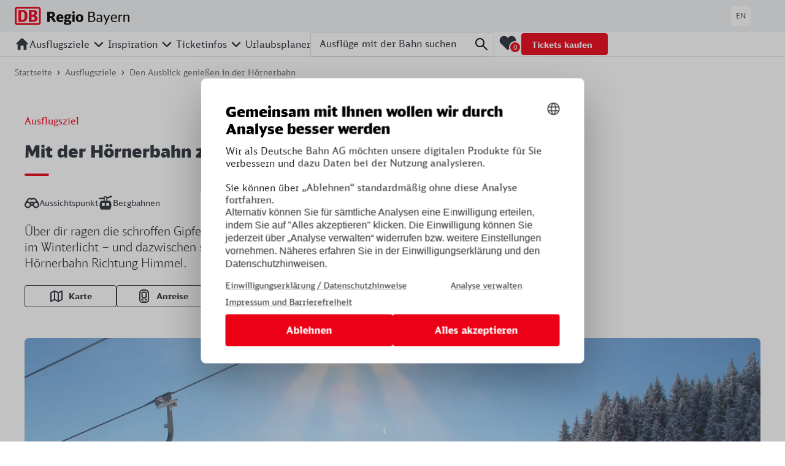

--- FILE ---
content_type: text/html; charset=UTF-8
request_url: https://www.wir-entdecken-bayern.de/ausflugsziele/hoernerbahn
body_size: 41822
content:

<!DOCTYPE html>
<html lang="de">
<head>
    <meta charset="utf-8">
    <meta http-equiv="X-UA-Compatible" content="IE=edge">
    <meta name="viewport" content="width=device-width, initial-scale=1.0, maximum-scale=5.0">

    <meta name="facebook-domain-verification" content="wfmrb4u752yg04icvvtm7gqp52xdji"/>
    <meta name="p:domain_verify" content="85b498aad7d4fa0a38a96475a35399c1"/>
        <meta property="og:type" content="website">
    <meta property="og:site_name" content="DB Regio Bayern">
    <meta property="og:title" content="Den Ausblick genießen in der Hörnerbahn">
    <meta property="og:description" content="Über dir ragen die schroffen Gipfel der Allgäuer Alpen, unter dir glitzern verschneite Wälder im Winterlicht. Willkommen in der Hörnerbahn!">
    <meta property="og:url" content="https://www.wir-entdecken-bayern.de/ausflugsziele/hoernerbahn">

            <meta property="og:image:url" content="/ausflugsziele/headerimages/tablet/548/image-thumb__548__open-graph/dbreg_winter_berbahnen_hoernerbahn-c-hornerbahn_croppedthumb_2_1.9ea6ce78.jpg"/>
        <meta property="og:image:width" content="2000"/>
        <meta property="og:image:height" content="1000"/>
    
            <link rel="alternate" hreflang="en" href="https://www.discover-bavaria.com/destinations/hoernerbahn-cable-car">
        <link rel="alternate" hreflang="de" href="https://www.wir-entdecken-bayern.de/ausflugsziele/hoernerbahn">
    <link rel="canonical" href="https://www.wir-entdecken-bayern.de/ausflugsziele/hoernerbahn">
    <link rel="prefetch" href="/build/fonts/DBScreenHead-Black.6370ac14.woff" as="font" crossorigin>
    <link rel="prefetch" href="/build/fonts/DBScreenHead-Black.639c0340.woff2" as="font" crossorigin>
    <link rel="prefetch" href="/build/fonts/DBScreenHead-Regular.5e3f89df.woff" as="font" crossorigin>
    <link rel="prefetch" href="/build/fonts/DBScreenHead-Regular.766dc391.woff2" as="font" crossorigin>
    <link rel="prefetch" href="/build/fonts/DBScreenHead-Light.1e439c68.woff" as="font" crossorigin>
    <link rel="prefetch" href="/build/fonts/DBScreenHead-Light.cc8e6cde.woff2" as="font" crossorigin>

                                    
            <meta name="description" content="Über dir ragen die schroffen Gipfel der Allgäuer Alpen, unter dir glitzern verschneite Wälder im Winterlicht. Willkommen in der Hörnerbahn!" />

        <title>Den Ausblick genießen in der Hörnerbahn - DB Regio Bayern</title>
    

            
    
    
        <link rel="stylesheet" href="/build/static/styles/mtk-v10-1-6.css">
<link rel="stylesheet" href="/build/static/styles/mtk-v10-1-6-ui.css">

        <link rel="stylesheet" href="/build/633.dc67098e.css" integrity="sha384-fRhyFmXbNqCHLXQEXk88/EvDE0i8SPPKADosrOqyf3h/Z1YIddmfaH7cYFVIxrCG"><link rel="stylesheet" href="/build/app.20b3f8f6.css" integrity="sha384-/lDtSNGsli/LA/LzHlJx9hwc5+hjU1awqztaD/WLPpAHBftcbv7DJdFOo4Vi2fzo">

            
    
    <template id="site-footer-consent-layer-button">
        <li class="site-footer__menu-list-item">
            <a
                class="site-footer__menu-list-link"
                href="#"
                onclick="window.DB_CMP.showSecondLayer(); return false;"
            >
                Analyse verwalten
            </a>
        </li>
    </template>
    <script>
        var digitalData = {
            "site": {
                "environment": "prod",
                "partner": "Basilicom",
                "project": "Wir-entdecken-Bayern"
            },
            "page": {
                "name": "BAHN_MICRO_DEU_DE_REGIO-BAYERN-16_-hoernerbahn",
                "channel": "BAHN_MICRO_DEU_DE_REGIO-BAYERN-16",
                "contentType": "Ausflugsziel",
                "contentCategory": "Natur & Tiere"
            }
        };

        
        const appendConsentLayerButton = () => {
            const footer = document.querySelector('#site-footer');
            const listItemTpl = document.querySelector('#site-footer-consent-layer-button');
            if(footer && listItemTpl && window.DB_CMP) {
                const li = listItemTpl.content;
                footer.append(li);
            }
        }

    </script>
    <script src="https://assets.adobedtm.com/07cb41f232e5/b03b341b5509/launch-f1bd6e17a0e7.min.js" async onload="appendConsentLayerButton()"></script>

</head>

<body class="body">
    <script type="application/ld+json">
    {
        "@context": "https://schema.org",
        "@type": "WebSite",
        "url": "https://www.wir-entdecken-bayern.de",
        "potentialAction": {
            "@type": "SearchAction",
            "target": "https://www.wir-entdecken-bayern.de/suche?&q={query}",
            "query": "required"
        },
        "publisher": {
            "@type": "Organization",
            "name": "Deutsche Bahn AG",
            "url": "https://www.bahn.de/"
        }
    }
</script>

        <script type="application/ld+json">
    {
        "@context": "https://schema.org",
        "@type": "TouristAttraction",
        "name": "Den Ausblick genießen in der Hörnerbahn",
        "description": "Über dir ragen die schroffen Gipfel der Allgäuer Alpen, unter dir glitzern verschneite Wälder im Winterlicht. Willkommen in der Hörnerbahn!",
        "address": {
            "@type": "PostalAddress",
            "addressLocality": "Bolsterlang",
            "postalAddress": "Hörnerstraße 12-16",
            "postalCode": "87538"
        },
        "availableLanguage": [
            {
                    "@type": "Language",
                    "name": "German"
            },
            {
                    "@type": "Language",
                    "name": "English"
            }
        ]
    }
</script>




<div id="db-regio-app" class="page-main" aria-label="Den Ausblick genießen in der Hörnerbahn">

    <header class="site-header">
    <div class="site-header__meta">
    <div class="site-header__meta-inner">
        <div class="site-header__logo">

            <nav
    class="header-skip-links"
    aria-live="off"
    aria-atomic="false"
    aria-label="Sprungmarken Navigation"
>
    <ul class="header-skip-links__list">
        <li>
            <a
                class="header-skip-links__link"
                href="#page-nav"
            >
                Zur Hauptnavigation springen
            </a>
        </li>
        <li>
            <a
                class="header-skip-links__link"
                href="#page-search"
            >
                Zur Seitensuche springen
            </a>
        </li>
        <li>
            <a
                class="header-skip-links__link"
                href="#page-content"
            >
                Zum Hauptinhalt springen
            </a>
        </li>
        <li>
            <a
                class="header-skip-links__link"
                href="#page-footer"
            >
                Zum Footer springen
            </a>
        </li>
    </ul>
</nav>


            <a href="/" aria-label="DB Regio Bayern - Zur Startseite">
                <svg
                    xmlns="http://www.w3.org/2000/svg"
                    viewBox="0 0 881 141"
                    style="width: 187px; height: auto;"
                    aria-label="DB Regio Bayern - Website Logo"
                >
                    <g transform="translate(0 0)">

                        <path d="M180.188 0.000250483H20.2882C17.6534 -0.0129481 15.0419 0.495578 12.6038 1.49661C10.1658 2.49764 7.94918 3.97145 6.08141 5.83336C4.21363 7.69526 2.73149 9.90856 1.72015 12.3461C0.70881 14.7836 0.188199 17.3973 0.188232 20.0371V120.221C0.214668 125.544 2.34401 130.641 6.11062 134.395C9.87724 138.15 14.9747 140.258 20.2882 140.258H180.188C185.509 140.231 190.602 138.093 194.351 134.31C198.1 130.528 200.199 125.411 200.188 120.081V20.0371C200.188 14.723 198.081 9.62652 194.33 5.86889C190.58 2.11126 185.493 0.000250483 180.188 0.000250483ZM185.588 120.081C185.615 120.814 185.496 121.545 185.238 122.231C184.98 122.917 184.588 123.545 184.086 124.079C183.583 124.612 182.98 125.04 182.311 125.337C181.642 125.635 180.92 125.796 180.188 125.811H20.2882C19.5479 125.809 18.8155 125.658 18.1348 125.366C17.454 125.075 16.8388 124.649 16.3256 124.114C15.8125 123.58 15.4119 122.947 15.1478 122.254C14.8837 121.561 14.7614 120.822 14.7882 120.081V20.0371C14.7503 19.2892 14.8644 18.5415 15.1235 17.8392C15.3826 17.1369 15.7814 16.4946 16.2957 15.9513C16.81 15.4079 17.429 14.9749 18.1153 14.6784C18.8016 14.3819 19.5408 14.2281 20.2882 14.2264H180.188C180.927 14.2415 181.655 14.4052 182.33 14.7076C183.005 15.01 183.612 15.4451 184.115 15.987C184.619 16.5289 185.009 17.1667 185.262 17.8624C185.515 18.5581 185.626 19.2976 185.588 20.0371V120.081Z" fill="#EC0016"></path>
                        <path d="M61.3533 116.034H27.7133V24.2258H61.3533C85.0533 24.2258 98.1533 39.0931 98.1533 69.7093C98.1933 96.2781 89.2933 115.814 61.3533 116.034ZM75.9733 71.6128C75.9733 53.1189 73.9733 38.6723 54.1733 38.6723H49.7133V101.147H57.5333C69.1933 101.147 75.9733 91.8099 75.9733 71.6128Z" fill="#EC0016"></path>
                        <path d="M156.194 68.0045C160.786 66.6131 164.815 63.7888 167.693 59.9431C170.571 56.0975 172.148 51.4315 172.194 46.6252C172.194 44.7217 171.814 24.2641 146.034 24.2641H107.794V116.033H140.194C148.774 116.033 175.514 116.033 175.514 90.2253C175.514 83.7734 172.874 71.6311 156.194 68.0045ZM129.594 38.4101H136.514C146.374 38.4101 150.294 41.8564 150.294 49.4704C150.294 55.4815 145.974 60.5708 138.294 60.5708H129.594V38.4101ZM138.614 101.145H129.594V77.562H139.214C150.634 77.562 153.434 84.2343 153.434 89.3637C153.434 101.145 142.194 101.145 138.614 101.145Z" fill="#EC0016"></path>
                    </g>
                    <path d="M0 0L0-77.79L29.96-77.79Q44.19-77.79 51.79-72.33Q59.38-66.88 59.38-55.00L59.38-55.00Q59.38-46.55 55.05-41.78Q50.72-37.02 40.77-34.67L40.77-34.67L41.09-36.59Q44.73-35.31 47.13-33.17Q49.54-31.03 51.89-27.18L51.89-27.18L68.16 0L46.76 0L33.06-23.43Q31.24-26.64 29.85-28.25Q28.46-29.85 26.86-30.44Q25.25-31.03 22.79-31.03L22.79-31.03L14.23-31.03L19.58-36.06L19.58 0L0 0ZM19.58-38.09L14.23-43.76L29.32-43.76Q35.31-43.76 37.82-46.12Q40.34-48.47 40.34-53.82L40.34-53.82Q40.34-59.28 37.93-61.42Q35.52-63.56 29.32-63.56L29.32-63.56L10.91-63.56L19.58-72.22L19.58-38.09Z" fill="#0000000" transform="translate(249.76448111236095 116.00799560485757)"></path>
                    <path d="M100.90 1.71Q85.07 1.71 77.63-5.46Q70.19-12.63 70.19-28.03L70.19-28.03L70.19-28.46Q70.19-43.12 77.63-51.04Q85.07-58.96 98.76-58.96L98.76-58.96Q111.71-58.96 118.18-51.57Q124.66-44.19 124.66-29.64L124.66-29.64L124.66-24.61L79.93-24.61L79.82-34.45L112.46-34.45L106.89-27.18Q106.89-34.99 106.25-39.05Q105.61-43.12 103.79-44.89Q101.97-46.65 98.44-46.65L98.44-46.65Q93.20-46.65 91.11-43.23Q89.02-39.80 88.70-31.78L88.70-31.78L88.81-26.64Q88.92-20.65 90.09-17.55Q91.27-14.45 94.21-13.11Q97.16-11.77 102.93-11.77L102.93-11.77Q107.54-11.77 111.49-12.57Q115.45-13.38 121.45-15.52L121.45-15.52L121.45-2.25Q115.99-0.21 111.12 0.75Q106.25 1.71 100.90 1.71L100.90 1.71Z" fill="#0000000" transform="translate(249.76448111236095 116.00799560485757)"></path>
                    <path d="M155.69 23.11Q141.67 23.11 134.55 19.69Q127.44 16.26 127.44 9.52L127.44 9.52Q127.44 5.14 130.70 1.66Q133.96-1.82 141.67-4.17L141.67-4.17L148.73-2.67Q145.95 0.11 144.82 2.19Q143.70 4.28 143.70 6.53L143.70 6.53Q143.70 9.42 146.59 10.65Q149.48 11.88 156.11 11.88L156.11 11.88Q163.18 11.88 166.49 10.59Q169.81 9.31 169.81 5.46L169.81 5.46Q169.81 2.67 167.88 1.55Q165.96 0.43 161.14 0.43L161.14 0.43L153.55 0.43Q150.76 0.43 148.73 0.21Q146.70 0 143.27-0.54L143.27-0.54L138.46-1.28Q134.50-3.10 132.79-5.30Q131.08-7.49 131.08-10.81L131.08-10.81Q131.08-15.09 133.75-18.89Q136.43-22.68 142.42-26.43L142.42-26.43L147.66-22.58Q145.73-20.97 145.15-19.79Q144.56-18.62 144.56-17.01L144.56-17.01Q144.56-14.66 146.06-13.54Q147.55-12.41 150.55-12.41L150.55-12.41L164.57-12.41Q175.59-12.41 180.78-8.56Q185.97-4.71 185.97 3.42L185.97 3.42Q185.97 13.27 178.48 18.19Q170.99 23.11 155.69 23.11L155.69 23.11ZM156.22-19.47Q152.69-19.47 149.75-19.96Q146.80-20.44 143.06-21.72L143.06-21.72L140.38-22.90Q135.78-25.89 133.80-29.64Q131.82-33.38 131.82-38.84L131.82-38.84Q131.82-48.47 138.19-53.71Q144.56-58.96 156.33-58.96L156.33-58.96Q160.39-58.96 163.66-58.37Q166.92-57.78 170.56-56.39L170.56-56.39L177.94-49.01Q179.33-46.12 179.81-44.24Q180.30-42.37 180.30-39.59L180.30-39.59Q180.30-29.96 174.04-24.72Q167.78-19.47 156.22-19.47L156.22-19.47ZM156.22-29.43Q160.07-29.43 161.73-31.56Q163.39-33.70 163.39-39.05L163.39-39.05Q163.39-44.30 161.78-46.33Q160.18-48.36 156.11-48.36L156.11-48.36Q152.15-48.36 150.44-46.28Q148.73-44.19 148.73-39.05L148.73-39.05Q148.73-33.81 150.39-31.62Q152.05-29.43 156.22-29.43L156.22-29.43ZM172.59-45.15L159.86-57.03L186.07-57.03L186.07-47.40L184.25-47.40Q182.22-47.40 179.92-46.92Q177.62-46.44 174.41-45.58L174.41-45.58L172.59-45.15Z" fill="#0000000" transform="translate(249.76448111236095 116.00799560485757)"></path>
                    <path d="M192.81-55.21Q198.06-55.43 201.48-56.28Q204.91-57.14 206.62-58.74L206.62-58.74L210.79-58.74L210.79 0L192.81 0L192.81-55.21ZM201.91-63.45Q197.74-63.45 195.11-66.13Q192.49-68.80 192.49-72.87L192.49-72.87Q192.49-76.83 195.17-79.50Q197.84-82.18 201.91-82.18L201.91-82.18Q205.87-82.18 208.54-79.50Q211.22-76.83 211.22-72.76L211.22-72.76Q211.22-68.80 208.54-66.13Q205.87-63.45 201.91-63.45L201.91-63.45Z" fill="#0000000" transform="translate(249.76448111236095 116.00799560485757)"></path>
                    <path d="M248.45 1.71Q234.44 1.71 226.95-6.05Q219.46-13.80 219.46-28.57L219.46-28.57L219.46-28.89Q219.46-43.34 227.00-51.15Q234.54-58.96 248.45-58.96L248.45-58.96Q262.47-58.96 269.96-51.15Q277.45-43.34 277.45-28.68L277.45-28.68L277.45-28.25Q277.45-13.80 269.91-6.05Q262.36 1.71 248.45 1.71L248.45 1.71ZM248.56-10.70Q254.66-10.70 256.69-14.98Q258.73-19.26 258.73-28.46L258.73-28.46L258.73-28.68Q258.73-37.88 256.64-42.16Q254.55-46.44 248.56-46.44L248.56-46.44Q244.28-46.44 241.98-44.46Q239.68-42.48 238.93-38.73Q238.18-34.99 238.18-28.68L238.18-28.68L238.18-28.46Q238.18-22.04 238.98-18.35Q239.79-14.66 242.03-12.68Q244.28-10.70 248.56-10.70L248.56-10.70Z" fill="#0000000" transform="translate(249.76448111236095 116.00799560485757)"></path>
                    <path d="M0 0L0-77.79L26.43-77.79Q37.66-77.79 43.60-72.87Q49.54-67.94 49.54-58.53L49.54-58.53Q49.54-52.22 46.60-48.36Q43.66-44.51 36.81-41.94L36.81-41.94Q45.37-40.34 49.70-35.31Q54.03-30.28 54.03-22.15L54.03-22.15Q54.03-11.45 47.03-5.72Q40.02 0 26.96 0L26.96 0L0 0ZM10.38-7.81L23.65-7.81Q33.81-7.81 38.41-10.97Q43.01-14.12 43.01-22.68L43.01-22.68Q43.01-30.28 39.00-33.92Q34.99-37.56 26.64-37.56L26.64-37.56L10.38-37.56L10.38-7.81ZM10.38-45.37L25.25-45.37Q32.21-45.37 35.42-48.42Q38.63-51.47 38.63-58.31L38.63-58.31Q38.63-64.63 35.63-67.30Q32.63-69.98 25.79-69.98L25.79-69.98L10.38-69.98L10.38-45.37Z" fill="#0000000" transform="translate(565.735481112361 116.00799560485757)"></path>
                    <path d="M99.19 0L96.30-7.38Q92.02-2.67 87.63-0.54Q83.25 1.60 78.11 1.60L78.11 1.60Q70.83 1.60 66.77-2.46Q62.70-6.53 62.70-13.91L62.70-13.91Q62.70-21.40 66.34-24.98Q69.98-28.57 76.40-29.75Q82.82-30.92 95.87-31.89L95.87-31.89L95.87-36.49Q95.87-43.01 93.36-45.80Q90.84-48.58 85.06-48.58L85.06-48.58Q80.78-48.58 76.45-47.45Q72.12-46.33 66.13-43.66L66.13-43.66L66.13-51.68Q71.26-54.14 75.92-55.27Q80.57-56.39 85.60-56.39L85.60-56.39Q96.09-56.39 100.95-51.57Q105.82-46.76 105.82-36.38L105.82-36.38L105.93 0L99.19 0ZM72.65-14.34Q72.65-9.74 74.53-7.70Q76.40-5.67 80.68-5.67L80.68-5.67Q88.70-5.67 95.87-13.59L95.87-13.59L95.87-25.57Q86.35-25.04 81.53-24.02Q76.72-23.00 74.69-20.81Q72.65-18.62 72.65-14.34L72.65-14.34Z" fill="#0000000" transform="translate(565.735481112361 116.00799560485757)"></path>
                    <path d="M123.80 21.61L136.32-6.10L114.38-55.43L125.08-55.43L141.45-17.55L157.40-55.43L167.03-55.43L133.64 21.61L123.80 21.61Z" fill="#0000000" transform="translate(565.735481112361 116.00799560485757)"></path>
                    <path d="M199.13 1.60Q185.97 1.60 179.28-5.67Q172.59-12.95 172.59-27.18L172.59-27.18L172.59-27.39Q172.59-41.41 178.90-48.90Q185.22-56.39 197.09-56.39L197.09-56.39Q208.12-56.39 213.95-49.59Q219.78-42.80 219.78-29.96L219.78-29.96L219.78-25.47L183.18-25.47Q183.18-14.98 186.88-10.59Q190.57-6.21 199.34-6.21L199.34-6.21Q203.84-6.21 207.26-7.12Q210.68-8.03 217.32-11.02L217.32-11.02L217.32-2.78Q212.29-0.43 208.12 0.59Q203.94 1.60 199.13 1.60L199.13 1.60ZM183.18-32.74L209.08-32.74Q208.54-41.94 205.87-45.64Q203.19-49.33 196.99-49.33L196.99-49.33Q190.03-49.33 186.93-45.10Q183.83-40.87 183.18-32.74L183.18-32.74Z" fill="#0000000" transform="translate(565.735481112361 116.00799560485757)"></path>
                    <path d="M231.76-54.03Q234.22-54.14 236.47-54.84Q238.72-55.53 240.00-56.71L240.00-56.71L241.71-56.71L241.71-47.19Q251.45-55.64 260.01-56.39L260.01-56.39L260.01-46.76Q248.99-45.69 241.71-42.05L241.71-42.05L241.71 0L231.76 0L231.76-54.03Z" fill="#0000000" transform="translate(565.735481112361 116.00799560485757)"></path>
                    <path d="M269.53-54.03Q271.99-54.14 274.24-54.84Q276.49-55.53 277.77-56.71L277.77-56.71L279.48-56.71L279.48-47.62Q285.48-52.43 290.02-54.41Q294.57-56.39 299.71-56.39L299.71-56.39Q306.88-56.39 310.89-51.89Q314.90-47.40 314.90-39.27L314.90-39.27L314.90 0L304.95 0L304.95-37.88Q304.95-43.23 302.86-45.69Q300.78-48.15 296.39-48.15L296.39-48.15Q292.54-48.15 289.22-46.92Q285.90-45.69 279.48-41.73L279.48-41.73L279.48 0L269.53 0L269.53-54.03Z" fill="#0000000" transform="translate(565.735481112361 116.00799560485757)"></path>
                </svg>
            </a>
        </div>

        <div class="site-header__lang">
            <a
                class="site-header__lang-link"
                href="https://www.discover-bavaria.com/destinations/hoernerbahn-cable-car"
                aria-label="Zur deutschen Webseite wechseln"
            >
                EN
            </a>
        </div>
    </div>
</div>
    <span id="page-nav"></span>
    <div class="site-header__nav">
    <div class="site-header__nav-inner">

                                <v-main-navigation v-slot="scope">
    <nav
        class="main-navigation"
        aria-label="Hauptnavigation"
    >
        <ul class="main-navigation__list">
                                                            
                    <li class="main-navigation__item ">
                                                    <a
                                class="main-navigation__link main-navigation__link--home"
                                href="/"
                                target="_self"
                                aria-label="Startseite"
                                impression-interaction="main-navigation"
                            >
                                
    <span aria-hidden="true"
        class="icon icon--home-filled icon--sm">
        <svg width="24" height="24" viewBox="0 0 24 24" xmlns="http://www.w3.org/2000/svg">
    <path d="M8.44 21.6H6.007c-.585 0-1.206-.515-1.206-1.218v-8.476l-.34.375a1.146 1.146 0 0 1-.842.351c-.703 0-1.218-.538-1.218-1.24 0-.258.094-.516.28-.703L9.73 3.618C10.243 3.102 10.806 2.4 12 2.4s1.755.703 2.271 1.218l6.978 6.954a1.2 1.2 0 0 1 .351.866c0 .68-.562 1.194-1.24 1.194-.282 0-.544-.065-.727-.257l-.433-.469v8.476c0 .656-.62 1.218-1.206 1.218h-2.388c-.632 0-1.206-.421-1.206-1.054V14.4H9.6v6.006c0 .632-.41 1.194-1.16 1.194z" fill="currentColor" fill-rule="evenodd"/>
</svg>

    </span>
                            </a>
                        
                        
                    </li>
                                                                                            
                    <li class="main-navigation__item ">
                                                    <span
                                class="main-navigation__link-group"
                                @mouseover="scope.openSubMenu(0)"
                                @mouseout="scope.closeSubMenuDelayed"
                                @keydown.esc="scope.closeSubMenu"
                            >
                                <a
                                    class="main-navigation__link"
                                    href="/ausflugsziele"
                                    target="_self"
                                    impression-interaction="main-navigation"
                                >
                                    <span>Ausflugsziele</span>
                                </a>

                                                                    <button
                                        class="main-navigation__expand-button"
                                        :ref="scope.addTriggerButtonRef"
                                        aria-expanded="false"
                                        aria-label="Unternavigation für Ausflugsziele öffnen"
                                        @click.prevent="scope.openSubMenu(0)"
                                    >
                                        
    <span aria-hidden="true"
        class="icon icon--chevron-down icon--sm">
        <svg width="24" height="24" viewBox="0 0 24 24" xmlns="http://www.w3.org/2000/svg">
    <path d="M5.993 8.4c-.636 0-1.193.518-1.193 1.194 0 .319.16.637.358.836l6.007 6.012c.238.239.557.358.835.358.273 0 .546-.088.743-.263l6.1-6.107c.238-.199.357-.517.357-.836 0-.676-.557-1.194-1.193-1.194-.319 0-.637.12-.875.358L12 13.894 6.868 8.758a1.234 1.234 0 0 0-.875-.358z" fill="currentColor" fill-rule="evenodd"/>
</svg>

    </span>
                                    </button>
                                                            </span>
                        
                                                    <nav
                                class="sub-navigation"
                                :ref="scope.addRef"
                                @mouseover="scope.openSubMenu(0)"
                                @mouseout="scope.closeSubMenuDelayed"
                                @keydown.esc="scope.closeSubMenu"
                            >
                                <ul class="sub-navigation__list  main active mainactive">
                                                                            <li class="sub-navigation__item ">
                                            <a
                                                href="/ausflugsziele"
                                                target="_self"
                                                class="sub-navigation__link"
                                                impression-interaction="sub-navigation"
                                            >
                                                Alle Ausflugsziele
                                            </a>
                                        </li>
                                                                            <li class="sub-navigation__item ">
                                            <a
                                                href="/ausflugsziele/kategorie/essen-trinken"
                                                target="_self"
                                                class="sub-navigation__link"
                                                impression-interaction="sub-navigation"
                                            >
                                                Essen & Trinken
                                            </a>
                                        </li>
                                                                            <li class="sub-navigation__item ">
                                            <a
                                                href="/ausflugsziele/kategorie/kunst-kultur"
                                                target="_self"
                                                class="sub-navigation__link"
                                                impression-interaction="sub-navigation"
                                            >
                                                Kunst & Kultur
                                            </a>
                                        </li>
                                                                            <li class="sub-navigation__item ">
                                            <a
                                                href="/ausflugsziele/kategorie/sport-action"
                                                target="_self"
                                                class="sub-navigation__link"
                                                impression-interaction="sub-navigation"
                                            >
                                                Sport & Action
                                            </a>
                                        </li>
                                                                            <li class="sub-navigation__item ">
                                            <a
                                                href="/ausflugsziele/kategorie/staedte-sehenswuerdigkeiten"
                                                target="_self"
                                                class="sub-navigation__link"
                                                impression-interaction="sub-navigation"
                                            >
                                                Städte & Sehenswürdigkeiten
                                            </a>
                                        </li>
                                                                            <li class="sub-navigation__item ">
                                            <a
                                                href="/ausflugsziele/kategorie/baden-wellness"
                                                target="_self"
                                                class="sub-navigation__link"
                                                impression-interaction="sub-navigation"
                                            >
                                                Baden & Wellness
                                            </a>
                                        </li>
                                                                            <li class="sub-navigation__item ">
                                            <a
                                                href="/ausflugsziele/kategorie/natur-tiere"
                                                target="_self"
                                                class="sub-navigation__link"
                                                impression-interaction="sub-navigation"
                                            >
                                                Natur & Tiere
                                            </a>
                                        </li>
                                                                            <li class="sub-navigation__item ">
                                            <a
                                                href="/ausflugsziele/kategorie/fahrrad"
                                                target="_self"
                                                class="sub-navigation__link"
                                                impression-interaction="sub-navigation"
                                            >
                                                Fahrrad
                                            </a>
                                        </li>
                                                                    </ul>
                            </nav>
                                                    
                    </li>
                                                                
                    <li class="main-navigation__item ">
                                                    <span
                                class="main-navigation__link-group"
                                @mouseover="scope.openSubMenu(1)"
                                @mouseout="scope.closeSubMenuDelayed"
                                @keydown.esc="scope.closeSubMenu"
                            >
                                <a
                                    class="main-navigation__link"
                                    href="/inspiration"
                                    target="_self"
                                    impression-interaction="main-navigation"
                                >
                                    <span>Inspiration</span>
                                </a>

                                                                    <button
                                        class="main-navigation__expand-button"
                                        :ref="scope.addTriggerButtonRef"
                                        aria-expanded="false"
                                        aria-label="Unternavigation für Inspiration öffnen"
                                        @click.prevent="scope.openSubMenu(1)"
                                    >
                                        
    <span aria-hidden="true"
        class="icon icon--chevron-down icon--sm">
        <svg width="24" height="24" viewBox="0 0 24 24" xmlns="http://www.w3.org/2000/svg">
    <path d="M5.993 8.4c-.636 0-1.193.518-1.193 1.194 0 .319.16.637.358.836l6.007 6.012c.238.239.557.358.835.358.273 0 .546-.088.743-.263l6.1-6.107c.238-.199.357-.517.357-.836 0-.676-.557-1.194-1.193-1.194-.319 0-.637.12-.875.358L12 13.894 6.868 8.758a1.234 1.234 0 0 0-.875-.358z" fill="currentColor" fill-rule="evenodd"/>
</svg>

    </span>
                                    </button>
                                                            </span>
                        
                                                    <nav
                                class="sub-navigation"
                                :ref="scope.addRef"
                                @mouseover="scope.openSubMenu(1)"
                                @mouseout="scope.closeSubMenuDelayed"
                                @keydown.esc="scope.closeSubMenu"
                            >
                                <ul class="sub-navigation__list  main">
                                                                            <li class="sub-navigation__item ">
                                            <a
                                                href="https://www.wir-entdecken-bayern.de/inspirator"
                                                target="_self"
                                                class="sub-navigation__link"
                                                impression-interaction="sub-navigation"
                                            >
                                                <span class="sub-navigation__link-icon sub-navigation__link-icon--inspirator">Inspirator</span>
                                            </a>
                                        </li>
                                                                            <li class="sub-navigation__item ">
                                            <a
                                                href="/inspiration/kategorie/unsere-lieblinge"
                                                target="_self"
                                                class="sub-navigation__link"
                                                impression-interaction="sub-navigation"
                                            >
                                                <span style="font-family: Arial;">&#9825;</span> Unsere Lieblinge
                                            </a>
                                        </li>
                                                                            <li class="sub-navigation__item ">
                                            <a
                                                href="/inspiration/kategorie/ausflugstipps-freunde"
                                                target="_self"
                                                class="sub-navigation__link"
                                                impression-interaction="sub-navigation"
                                            >
                                                für Freunde
                                            </a>
                                        </li>
                                                                            <li class="sub-navigation__item ">
                                            <a
                                                href="/inspiration/kategorie/ausflugstipps-familie"
                                                target="_self"
                                                class="sub-navigation__link"
                                                impression-interaction="sub-navigation"
                                            >
                                                für Familien
                                            </a>
                                        </li>
                                                                            <li class="sub-navigation__item ">
                                            <a
                                                href="/inspiration/kategorie/ausflugstipps-paare"
                                                target="_self"
                                                class="sub-navigation__link"
                                                impression-interaction="sub-navigation"
                                            >
                                                für Paare
                                            </a>
                                        </li>
                                                                            <li class="sub-navigation__item ">
                                            <a
                                                href="/inspiration/kategorie/ausflugstipps-best-ager"
                                                target="_self"
                                                class="sub-navigation__link"
                                                impression-interaction="sub-navigation"
                                            >
                                                für 65+
                                            </a>
                                        </li>
                                                                            <li class="sub-navigation__item ">
                                            <a
                                                href="/inspiration/kategorie/ausflugstipps-solotouren"
                                                target="_self"
                                                class="sub-navigation__link"
                                                impression-interaction="sub-navigation"
                                            >
                                                für Solo-Touren
                                            </a>
                                        </li>
                                                                    </ul>
                            </nav>
                                                    
                    </li>
                                                                
                    <li class="main-navigation__item ">
                                                    <span
                                class="main-navigation__link-group"
                                @mouseover="scope.openSubMenu(2)"
                                @mouseout="scope.closeSubMenuDelayed"
                                @keydown.esc="scope.closeSubMenu"
                            >
                                <a
                                    class="main-navigation__link"
                                    href="/tickets"
                                    target="_self"
                                    impression-interaction="main-navigation"
                                >
                                    <span>Ticketinfos</span>
                                </a>

                                                                    <button
                                        class="main-navigation__expand-button"
                                        :ref="scope.addTriggerButtonRef"
                                        aria-expanded="false"
                                        aria-label="Unternavigation für Ticketinfos öffnen"
                                        @click.prevent="scope.openSubMenu(2)"
                                    >
                                        
    <span aria-hidden="true"
        class="icon icon--chevron-down icon--sm">
        <svg width="24" height="24" viewBox="0 0 24 24" xmlns="http://www.w3.org/2000/svg">
    <path d="M5.993 8.4c-.636 0-1.193.518-1.193 1.194 0 .319.16.637.358.836l6.007 6.012c.238.239.557.358.835.358.273 0 .546-.088.743-.263l6.1-6.107c.238-.199.357-.517.357-.836 0-.676-.557-1.194-1.193-1.194-.319 0-.637.12-.875.358L12 13.894 6.868 8.758a1.234 1.234 0 0 0-.875-.358z" fill="currentColor" fill-rule="evenodd"/>
</svg>

    </span>
                                    </button>
                                                            </span>
                        
                                                    <nav
                                class="sub-navigation"
                                :ref="scope.addRef"
                                @mouseover="scope.openSubMenu(2)"
                                @mouseout="scope.closeSubMenuDelayed"
                                @keydown.esc="scope.closeSubMenu"
                            >
                                <ul class="sub-navigation__list ticket-list main">
                                                                            <li class="sub-navigation__item ">
                                            <a
                                                href="/tickets#deutschlandticket"
                                                target="_self"
                                                class="sub-navigation__link"
                                                impression-interaction="sub-navigation"
                                            >
                                                Deutschland-Ticket
                                            </a>
                                        </li>
                                                                            <li class="sub-navigation__item ">
                                            <a
                                                href="/tickets#bayern-ticket"
                                                target="_self"
                                                class="sub-navigation__link"
                                                impression-interaction="sub-navigation"
                                            >
                                                Bayern-Ticket
                                            </a>
                                        </li>
                                                                            <li class="sub-navigation__item ">
                                            <a
                                                href="/tickets#regio-ticket-allgaeu-schwaben"
                                                target="_self"
                                                class="sub-navigation__link"
                                                impression-interaction="sub-navigation"
                                            >
                                                Regio-Ticket Allgäu-Schwaben
                                            </a>
                                        </li>
                                                                            <li class="sub-navigation__item ">
                                            <a
                                                href="/tickets#regio-ticket-werdenfels-innsbruck"
                                                target="_self"
                                                class="sub-navigation__link"
                                                impression-interaction="sub-navigation"
                                            >
                                                Regio-Ticket Werdenfels (+ Innsbruck)
                                            </a>
                                        </li>
                                                                            <li class="sub-navigation__item ">
                                            <a
                                                href="/tickets#regio-ticket-donau-isar"
                                                target="_self"
                                                class="sub-navigation__link"
                                                impression-interaction="sub-navigation"
                                            >
                                                Regio-Ticket Donau-Isar
                                            </a>
                                        </li>
                                                                            <li class="sub-navigation__item ">
                                            <a
                                                href="/tickets#regio-ticket-muenchen-nuernberg"
                                                target="_self"
                                                class="sub-navigation__link"
                                                impression-interaction="sub-navigation"
                                            >
                                                Regio-Ticket München-Nürnberg
                                            </a>
                                        </li>
                                                                            <li class="sub-navigation__item ">
                                            <a
                                                href="/tickets#regio-ticket-franken-thueringen"
                                                target="_self"
                                                class="sub-navigation__link"
                                                impression-interaction="sub-navigation"
                                            >
                                                Regio-Ticket Franken-Thüringen
                                            </a>
                                        </li>
                                                                            <li class="sub-navigation__item ">
                                            <a
                                                href="/tickets#regio-ticket-main-spessart-frankfurt"
                                                target="_self"
                                                class="sub-navigation__link"
                                                impression-interaction="sub-navigation"
                                            >
                                                Regio-Ticket Main-Spessart (+ Frankfurt)
                                            </a>
                                        </li>
                                                                    </ul>
                            </nav>
                                                    
                    </li>
                                                                
                    <li class="main-navigation__item ">
                                                    <span
                                class="main-navigation__link-group"
                                @mouseover="scope.openSubMenu(3)"
                                @mouseout="scope.closeSubMenuDelayed"
                                @keydown.esc="scope.closeSubMenu"
                            >
                                <a
                                    class="main-navigation__link"
                                    href="/urlaubsplaner"
                                    target="_self"
                                    impression-interaction="main-navigation"
                                >
                                    <span>Urlaubsplaner</span>
                                </a>

                                                            </span>
                        
                        
                    </li>
                                                                                                                                                                                                                                                                                                                                                                                                                                            </ul>
    </nav>
</v-main-navigation>


                <div class="secondary-navigation">
    <div class="search-form" id="page-search">
    <form action="/suche">
        <div class="search-form__input-wrapper">
            <label
                class="sr-only"
                for="header-search-form"
            >
                Ausflüge mit der Bahn suchen
            </label>
            <input
                id="header-search-form"
                class="search-form__input-field"
                name="q"
                type="search"
                formnovalidate
                autocomplete="on"
                placeholder="Ausflüge mit der Bahn suchen"
                value=""
            />
            <button class="search-form__button" title="Suchen">
                
    <span aria-hidden="true"
        class="icon icon--search icon--sm">
        <svg width="24" height="24" viewBox="0 0 24 24" xmlns="http://www.w3.org/2000/svg">
    <path d="M9.5 2c4.156 0 7.531 3.374 7.531 7.497a7.582 7.582 0 0 1-1.531 4.592l6.219 6.216c.375.375.375 1 0 1.406-.375.374-.938.374-1.344.062l-6.281-6.279A7.59 7.59 0 0 1 9.5 17.025c-4.125 0-7.5-3.374-7.5-7.528C2 5.374 5.375 2 9.5 2zm0 2A5.507 5.507 0 0 0 4 9.496c0 3.061 2.469 5.529 5.5 5.529a5.52 5.52 0 0 0 5.531-5.53C15.031 6.467 12.562 4 9.5 4z" fill="currentColor" fill-rule="evenodd"/>
</svg>

    </span>
            </button>
        </div>

    </form>
</div>

    <bookmark-list
        destination-document-url="/ausflugsziele"
        planner-document-url="/urlaubsplaner"
        
    ></bookmark-list>

    <div>
        
        

<a class="button-primary-header "
   data-lead-button="Lead-Head"
   data-lead-button-text="Tickets kaufen"
   data-lead-button-location="Hörnerbahn"
   data-lead-button-station="Sonthofen"
   id=""
   href="https://www.bahn.de/link_verbindungssuche?ZO=Sonthofen&amp;VM=03,04,05,06,07,08,09&amp;S=false"
   target="_blank"
   rel="noopener"
   impression-lead="ticket-purchase"
>
    <div class="button-primary-header__icon">
                    
    <span aria-hidden="true"
        class="icon icon--buy-ticket icon--sm">
        <svg width="24" height="24" viewBox="0 0 24 24" xmlns="http://www.w3.org/2000/svg">
    <path d="M13.5 4.497c1.242 0 2.25 1.03 2.25 2.27V19.48c0 1.24-1.008 2.271-2.25 2.271h-9c-1.242 0-2.25-1.03-2.25-2.27V6.766c0-1.24 1.008-2.27 2.25-2.27h9zm6-2.997c1.242 0 2.25 1.03 2.25 2.27v12.713c0 1.24-1.008 2.27-2.25 2.27h-1.477a.76.76 0 0 1-.75-.772c0-.398.329-.75.75-.75H19.5a.74.74 0 0 0 .75-.748V3.77a.74.74 0 0 0-.75-.75h-9a.755.755 0 0 1-.75-.748.76.76 0 0 1 .75-.773h9zM6 16.483a.76.76 0 0 0-.75.772c0 .398.328.75.75.75s.75-.352.75-.75a.76.76 0 0 0-.75-.772zm3 0a.76.76 0 0 0-.75.772c0 .398.328.75.75.75s.75-.352.75-.75a.76.76 0 0 0-.75-.772zm3 0a.76.76 0 0 0-.75.772c0 .398.328.75.75.75s.75-.352.75-.75a.76.76 0 0 0-.75-.772zm6-3.746c.422 0 .75.351.75.75a.74.74 0 0 1-.75.748.74.74 0 0 1-.75-.749c0-.398.328-.749.75-.749z" fill="currentColor" fill-rule="evenodd"/>
</svg>

    </span>
            </div>
    <div class="button-primary-header__label">
        Tickets kaufen
    </div>
</a>
    </div>
</div>

    </div>
</div>
    <div class="small-screen-navigation">
    <div class="small-screen-navigation__header">
        <div class="small-screen-navigation__header-logo">
            <div class="site-header__logo">

                <nav
    class="header-skip-links"
    aria-live="off"
    aria-atomic="false"
    aria-label="Sprungmarken Navigation"
>
    <ul class="header-skip-links__list">
        <li>
            <a
                class="header-skip-links__link"
                href="#page-nav"
            >
                Zur Hauptnavigation springen
            </a>
        </li>
        <li>
            <a
                class="header-skip-links__link"
                href="#page-search"
            >
                Zur Seitensuche springen
            </a>
        </li>
        <li>
            <a
                class="header-skip-links__link"
                href="#page-content"
            >
                Zum Hauptinhalt springen
            </a>
        </li>
        <li>
            <a
                class="header-skip-links__link"
                href="#page-footer"
            >
                Zum Footer springen
            </a>
        </li>
    </ul>
</nav>


                <a href="/" aria-label="Zur Startseite">
                    <svg
                        xmlns="http://www.w3.org/2000/svg"
                        viewBox="0 0 881 141"
                        style="width: 187px; height: auto;"
                        aria-label="DB Regio Bayern - Website Logo"
                    >
                        <g transform="translate(0 0)">

                            <path d="M180.188 0.000250483H20.2882C17.6534 -0.0129481 15.0419 0.495578 12.6038 1.49661C10.1658 2.49764 7.94918 3.97145 6.08141 5.83336C4.21363 7.69526 2.73149 9.90856 1.72015 12.3461C0.70881 14.7836 0.188199 17.3973 0.188232 20.0371V120.221C0.214668 125.544 2.34401 130.641 6.11062 134.395C9.87724 138.15 14.9747 140.258 20.2882 140.258H180.188C185.509 140.231 190.602 138.093 194.351 134.31C198.1 130.528 200.199 125.411 200.188 120.081V20.0371C200.188 14.723 198.081 9.62652 194.33 5.86889C190.58 2.11126 185.493 0.000250483 180.188 0.000250483ZM185.588 120.081C185.615 120.814 185.496 121.545 185.238 122.231C184.98 122.917 184.588 123.545 184.086 124.079C183.583 124.612 182.98 125.04 182.311 125.337C181.642 125.635 180.92 125.796 180.188 125.811H20.2882C19.5479 125.809 18.8155 125.658 18.1348 125.366C17.454 125.075 16.8388 124.649 16.3256 124.114C15.8125 123.58 15.4119 122.947 15.1478 122.254C14.8837 121.561 14.7614 120.822 14.7882 120.081V20.0371C14.7503 19.2892 14.8644 18.5415 15.1235 17.8392C15.3826 17.1369 15.7814 16.4946 16.2957 15.9513C16.81 15.4079 17.429 14.9749 18.1153 14.6784C18.8016 14.3819 19.5408 14.2281 20.2882 14.2264H180.188C180.927 14.2415 181.655 14.4052 182.33 14.7076C183.005 15.01 183.612 15.4451 184.115 15.987C184.619 16.5289 185.009 17.1667 185.262 17.8624C185.515 18.5581 185.626 19.2976 185.588 20.0371V120.081Z" fill="#EC0016"></path>
                            <path d="M61.3533 116.034H27.7133V24.2258H61.3533C85.0533 24.2258 98.1533 39.0931 98.1533 69.7093C98.1933 96.2781 89.2933 115.814 61.3533 116.034ZM75.9733 71.6128C75.9733 53.1189 73.9733 38.6723 54.1733 38.6723H49.7133V101.147H57.5333C69.1933 101.147 75.9733 91.8099 75.9733 71.6128Z" fill="#EC0016"></path>
                            <path d="M156.194 68.0045C160.786 66.6131 164.815 63.7888 167.693 59.9431C170.571 56.0975 172.148 51.4315 172.194 46.6252C172.194 44.7217 171.814 24.2641 146.034 24.2641H107.794V116.033H140.194C148.774 116.033 175.514 116.033 175.514 90.2253C175.514 83.7734 172.874 71.6311 156.194 68.0045ZM129.594 38.4101H136.514C146.374 38.4101 150.294 41.8564 150.294 49.4704C150.294 55.4815 145.974 60.5708 138.294 60.5708H129.594V38.4101ZM138.614 101.145H129.594V77.562H139.214C150.634 77.562 153.434 84.2343 153.434 89.3637C153.434 101.145 142.194 101.145 138.614 101.145Z" fill="#EC0016"></path>
                        </g>
                        <path d="M0 0L0-77.79L29.96-77.79Q44.19-77.79 51.79-72.33Q59.38-66.88 59.38-55.00L59.38-55.00Q59.38-46.55 55.05-41.78Q50.72-37.02 40.77-34.67L40.77-34.67L41.09-36.59Q44.73-35.31 47.13-33.17Q49.54-31.03 51.89-27.18L51.89-27.18L68.16 0L46.76 0L33.06-23.43Q31.24-26.64 29.85-28.25Q28.46-29.85 26.86-30.44Q25.25-31.03 22.79-31.03L22.79-31.03L14.23-31.03L19.58-36.06L19.58 0L0 0ZM19.58-38.09L14.23-43.76L29.32-43.76Q35.31-43.76 37.82-46.12Q40.34-48.47 40.34-53.82L40.34-53.82Q40.34-59.28 37.93-61.42Q35.52-63.56 29.32-63.56L29.32-63.56L10.91-63.56L19.58-72.22L19.58-38.09Z" fill="#0000000" transform="translate(249.76448111236095 116.00799560485757)"></path>
                        <path d="M100.90 1.71Q85.07 1.71 77.63-5.46Q70.19-12.63 70.19-28.03L70.19-28.03L70.19-28.46Q70.19-43.12 77.63-51.04Q85.07-58.96 98.76-58.96L98.76-58.96Q111.71-58.96 118.18-51.57Q124.66-44.19 124.66-29.64L124.66-29.64L124.66-24.61L79.93-24.61L79.82-34.45L112.46-34.45L106.89-27.18Q106.89-34.99 106.25-39.05Q105.61-43.12 103.79-44.89Q101.97-46.65 98.44-46.65L98.44-46.65Q93.20-46.65 91.11-43.23Q89.02-39.80 88.70-31.78L88.70-31.78L88.81-26.64Q88.92-20.65 90.09-17.55Q91.27-14.45 94.21-13.11Q97.16-11.77 102.93-11.77L102.93-11.77Q107.54-11.77 111.49-12.57Q115.45-13.38 121.45-15.52L121.45-15.52L121.45-2.25Q115.99-0.21 111.12 0.75Q106.25 1.71 100.90 1.71L100.90 1.71Z" fill="#0000000" transform="translate(249.76448111236095 116.00799560485757)"></path>
                        <path d="M155.69 23.11Q141.67 23.11 134.55 19.69Q127.44 16.26 127.44 9.52L127.44 9.52Q127.44 5.14 130.70 1.66Q133.96-1.82 141.67-4.17L141.67-4.17L148.73-2.67Q145.95 0.11 144.82 2.19Q143.70 4.28 143.70 6.53L143.70 6.53Q143.70 9.42 146.59 10.65Q149.48 11.88 156.11 11.88L156.11 11.88Q163.18 11.88 166.49 10.59Q169.81 9.31 169.81 5.46L169.81 5.46Q169.81 2.67 167.88 1.55Q165.96 0.43 161.14 0.43L161.14 0.43L153.55 0.43Q150.76 0.43 148.73 0.21Q146.70 0 143.27-0.54L143.27-0.54L138.46-1.28Q134.50-3.10 132.79-5.30Q131.08-7.49 131.08-10.81L131.08-10.81Q131.08-15.09 133.75-18.89Q136.43-22.68 142.42-26.43L142.42-26.43L147.66-22.58Q145.73-20.97 145.15-19.79Q144.56-18.62 144.56-17.01L144.56-17.01Q144.56-14.66 146.06-13.54Q147.55-12.41 150.55-12.41L150.55-12.41L164.57-12.41Q175.59-12.41 180.78-8.56Q185.97-4.71 185.97 3.42L185.97 3.42Q185.97 13.27 178.48 18.19Q170.99 23.11 155.69 23.11L155.69 23.11ZM156.22-19.47Q152.69-19.47 149.75-19.96Q146.80-20.44 143.06-21.72L143.06-21.72L140.38-22.90Q135.78-25.89 133.80-29.64Q131.82-33.38 131.82-38.84L131.82-38.84Q131.82-48.47 138.19-53.71Q144.56-58.96 156.33-58.96L156.33-58.96Q160.39-58.96 163.66-58.37Q166.92-57.78 170.56-56.39L170.56-56.39L177.94-49.01Q179.33-46.12 179.81-44.24Q180.30-42.37 180.30-39.59L180.30-39.59Q180.30-29.96 174.04-24.72Q167.78-19.47 156.22-19.47L156.22-19.47ZM156.22-29.43Q160.07-29.43 161.73-31.56Q163.39-33.70 163.39-39.05L163.39-39.05Q163.39-44.30 161.78-46.33Q160.18-48.36 156.11-48.36L156.11-48.36Q152.15-48.36 150.44-46.28Q148.73-44.19 148.73-39.05L148.73-39.05Q148.73-33.81 150.39-31.62Q152.05-29.43 156.22-29.43L156.22-29.43ZM172.59-45.15L159.86-57.03L186.07-57.03L186.07-47.40L184.25-47.40Q182.22-47.40 179.92-46.92Q177.62-46.44 174.41-45.58L174.41-45.58L172.59-45.15Z" fill="#0000000" transform="translate(249.76448111236095 116.00799560485757)"></path>
                        <path d="M192.81-55.21Q198.06-55.43 201.48-56.28Q204.91-57.14 206.62-58.74L206.62-58.74L210.79-58.74L210.79 0L192.81 0L192.81-55.21ZM201.91-63.45Q197.74-63.45 195.11-66.13Q192.49-68.80 192.49-72.87L192.49-72.87Q192.49-76.83 195.17-79.50Q197.84-82.18 201.91-82.18L201.91-82.18Q205.87-82.18 208.54-79.50Q211.22-76.83 211.22-72.76L211.22-72.76Q211.22-68.80 208.54-66.13Q205.87-63.45 201.91-63.45L201.91-63.45Z" fill="#0000000" transform="translate(249.76448111236095 116.00799560485757)"></path>
                        <path d="M248.45 1.71Q234.44 1.71 226.95-6.05Q219.46-13.80 219.46-28.57L219.46-28.57L219.46-28.89Q219.46-43.34 227.00-51.15Q234.54-58.96 248.45-58.96L248.45-58.96Q262.47-58.96 269.96-51.15Q277.45-43.34 277.45-28.68L277.45-28.68L277.45-28.25Q277.45-13.80 269.91-6.05Q262.36 1.71 248.45 1.71L248.45 1.71ZM248.56-10.70Q254.66-10.70 256.69-14.98Q258.73-19.26 258.73-28.46L258.73-28.46L258.73-28.68Q258.73-37.88 256.64-42.16Q254.55-46.44 248.56-46.44L248.56-46.44Q244.28-46.44 241.98-44.46Q239.68-42.48 238.93-38.73Q238.18-34.99 238.18-28.68L238.18-28.68L238.18-28.46Q238.18-22.04 238.98-18.35Q239.79-14.66 242.03-12.68Q244.28-10.70 248.56-10.70L248.56-10.70Z" fill="#0000000" transform="translate(249.76448111236095 116.00799560485757)"></path>
                        <path d="M0 0L0-77.79L26.43-77.79Q37.66-77.79 43.60-72.87Q49.54-67.94 49.54-58.53L49.54-58.53Q49.54-52.22 46.60-48.36Q43.66-44.51 36.81-41.94L36.81-41.94Q45.37-40.34 49.70-35.31Q54.03-30.28 54.03-22.15L54.03-22.15Q54.03-11.45 47.03-5.72Q40.02 0 26.96 0L26.96 0L0 0ZM10.38-7.81L23.65-7.81Q33.81-7.81 38.41-10.97Q43.01-14.12 43.01-22.68L43.01-22.68Q43.01-30.28 39.00-33.92Q34.99-37.56 26.64-37.56L26.64-37.56L10.38-37.56L10.38-7.81ZM10.38-45.37L25.25-45.37Q32.21-45.37 35.42-48.42Q38.63-51.47 38.63-58.31L38.63-58.31Q38.63-64.63 35.63-67.30Q32.63-69.98 25.79-69.98L25.79-69.98L10.38-69.98L10.38-45.37Z" fill="#0000000" transform="translate(565.735481112361 116.00799560485757)"></path>
                        <path d="M99.19 0L96.30-7.38Q92.02-2.67 87.63-0.54Q83.25 1.60 78.11 1.60L78.11 1.60Q70.83 1.60 66.77-2.46Q62.70-6.53 62.70-13.91L62.70-13.91Q62.70-21.40 66.34-24.98Q69.98-28.57 76.40-29.75Q82.82-30.92 95.87-31.89L95.87-31.89L95.87-36.49Q95.87-43.01 93.36-45.80Q90.84-48.58 85.06-48.58L85.06-48.58Q80.78-48.58 76.45-47.45Q72.12-46.33 66.13-43.66L66.13-43.66L66.13-51.68Q71.26-54.14 75.92-55.27Q80.57-56.39 85.60-56.39L85.60-56.39Q96.09-56.39 100.95-51.57Q105.82-46.76 105.82-36.38L105.82-36.38L105.93 0L99.19 0ZM72.65-14.34Q72.65-9.74 74.53-7.70Q76.40-5.67 80.68-5.67L80.68-5.67Q88.70-5.67 95.87-13.59L95.87-13.59L95.87-25.57Q86.35-25.04 81.53-24.02Q76.72-23.00 74.69-20.81Q72.65-18.62 72.65-14.34L72.65-14.34Z" fill="#0000000" transform="translate(565.735481112361 116.00799560485757)"></path>
                        <path d="M123.80 21.61L136.32-6.10L114.38-55.43L125.08-55.43L141.45-17.55L157.40-55.43L167.03-55.43L133.64 21.61L123.80 21.61Z" fill="#0000000" transform="translate(565.735481112361 116.00799560485757)"></path>
                        <path d="M199.13 1.60Q185.97 1.60 179.28-5.67Q172.59-12.95 172.59-27.18L172.59-27.18L172.59-27.39Q172.59-41.41 178.90-48.90Q185.22-56.39 197.09-56.39L197.09-56.39Q208.12-56.39 213.95-49.59Q219.78-42.80 219.78-29.96L219.78-29.96L219.78-25.47L183.18-25.47Q183.18-14.98 186.88-10.59Q190.57-6.21 199.34-6.21L199.34-6.21Q203.84-6.21 207.26-7.12Q210.68-8.03 217.32-11.02L217.32-11.02L217.32-2.78Q212.29-0.43 208.12 0.59Q203.94 1.60 199.13 1.60L199.13 1.60ZM183.18-32.74L209.08-32.74Q208.54-41.94 205.87-45.64Q203.19-49.33 196.99-49.33L196.99-49.33Q190.03-49.33 186.93-45.10Q183.83-40.87 183.18-32.74L183.18-32.74Z" fill="#0000000" transform="translate(565.735481112361 116.00799560485757)"></path>
                        <path d="M231.76-54.03Q234.22-54.14 236.47-54.84Q238.72-55.53 240.00-56.71L240.00-56.71L241.71-56.71L241.71-47.19Q251.45-55.64 260.01-56.39L260.01-56.39L260.01-46.76Q248.99-45.69 241.71-42.05L241.71-42.05L241.71 0L231.76 0L231.76-54.03Z" fill="#0000000" transform="translate(565.735481112361 116.00799560485757)"></path>
                        <path d="M269.53-54.03Q271.99-54.14 274.24-54.84Q276.49-55.53 277.77-56.71L277.77-56.71L279.48-56.71L279.48-47.62Q285.48-52.43 290.02-54.41Q294.57-56.39 299.71-56.39L299.71-56.39Q306.88-56.39 310.89-51.89Q314.90-47.40 314.90-39.27L314.90-39.27L314.90 0L304.95 0L304.95-37.88Q304.95-43.23 302.86-45.69Q300.78-48.15 296.39-48.15L296.39-48.15Q292.54-48.15 289.22-46.92Q285.90-45.69 279.48-41.73L279.48-41.73L279.48 0L269.53 0L269.53-54.03Z" fill="#0000000" transform="translate(565.735481112361 116.00799560485757)"></path>
                    </svg>
                </a>
            </div>
        </div>
        <div class="small-screen-navigation__header-nav-trigger">
            <button
                :class="{ 'small-screen-navigation__header-nav-trigger-button--close': showNavigation }"
                class="small-screen-navigation__header-nav-trigger-button"
                aria-label="Navigation ein-/ausblenden"
                :aria-expanded="showNavigation"
                @click="onToggleNavigation"
            >
                <span></span>
                <span></span>
                <span></span>
            </button>
        </div>
    </div>

    <small-screen-navigation :show="showNavigation" @close="showNavigation = false" v-cloak>
        <div class="small-screen-navigation__panel">
            <div class="small-screen-navigation__panel-top">
                <div class="small-screen-navigation__panel-inner">
                    <div class="search-form" id="page-search">
    <form action="/suche">
        <div class="search-form__input-wrapper">
            <label
                class="sr-only"
                for="header-search-form"
            >
                Ausflüge mit der Bahn suchen
            </label>
            <input
                id="header-search-form"
                class="search-form__input-field"
                name="q"
                type="search"
                formnovalidate
                autocomplete="on"
                placeholder="Ausflüge mit der Bahn suchen"
                value=""
            />
            <button class="search-form__button" title="Suchen">
                
    <span aria-hidden="true"
        class="icon icon--search icon--sm">
        <svg width="24" height="24" viewBox="0 0 24 24" xmlns="http://www.w3.org/2000/svg">
    <path d="M9.5 2c4.156 0 7.531 3.374 7.531 7.497a7.582 7.582 0 0 1-1.531 4.592l6.219 6.216c.375.375.375 1 0 1.406-.375.374-.938.374-1.344.062l-6.281-6.279A7.59 7.59 0 0 1 9.5 17.025c-4.125 0-7.5-3.374-7.5-7.528C2 5.374 5.375 2 9.5 2zm0 2A5.507 5.507 0 0 0 4 9.496c0 3.061 2.469 5.529 5.5 5.529a5.52 5.52 0 0 0 5.531-5.53C15.031 6.467 12.562 4 9.5 4z" fill="currentColor" fill-rule="evenodd"/>
</svg>

    </span>
            </button>
        </div>

    </form>
</div>
                </div>
                <div>
                                                            <nav>
                        <div class="small-screen-navigation-list">
            
                        
            
            <small-screen-navigation-item
                label="Startseite"
                href="/"
                target=""
                has-sublist="false"
                is-active="false">

                                    <ul class="small-screen-navigation-list__sub-list ">
    </ul>
                            </small-screen-navigation-item>

                                
                                                    
            
            <small-screen-navigation-item
                label="Ausflugsziele"
                href="/ausflugsziele"
                target=""
                has-sublist="true"
                is-active="true">

                                    <ul class="small-screen-navigation-list__sub-list  main active mainactive">
            <li class="small-screen-navigation-list__sub-list-item ">
            <a href="/ausflugsziele" class="small-screen-navigation-list__sub-list-link">Alle Ausflugsziele</a>
        </li>
            <li class="small-screen-navigation-list__sub-list-item ">
            <a href="/ausflugsziele/kategorie/essen-trinken" class="small-screen-navigation-list__sub-list-link">Essen & Trinken</a>
        </li>
            <li class="small-screen-navigation-list__sub-list-item ">
            <a href="/ausflugsziele/kategorie/kunst-kultur" class="small-screen-navigation-list__sub-list-link">Kunst & Kultur</a>
        </li>
            <li class="small-screen-navigation-list__sub-list-item ">
            <a href="/ausflugsziele/kategorie/sport-action" class="small-screen-navigation-list__sub-list-link">Sport & Action</a>
        </li>
            <li class="small-screen-navigation-list__sub-list-item ">
            <a href="/ausflugsziele/kategorie/staedte-sehenswuerdigkeiten" class="small-screen-navigation-list__sub-list-link">Städte & Sehenswürdigkeiten</a>
        </li>
            <li class="small-screen-navigation-list__sub-list-item ">
            <a href="/ausflugsziele/kategorie/baden-wellness" class="small-screen-navigation-list__sub-list-link">Baden & Wellness</a>
        </li>
            <li class="small-screen-navigation-list__sub-list-item ">
            <a href="/ausflugsziele/kategorie/natur-tiere" class="small-screen-navigation-list__sub-list-link">Natur & Tiere</a>
        </li>
            <li class="small-screen-navigation-list__sub-list-item ">
            <a href="/ausflugsziele/kategorie/fahrrad" class="small-screen-navigation-list__sub-list-link">Fahrrad</a>
        </li>
    </ul>
                            </small-screen-navigation-item>

                    
                                                    
            
            <small-screen-navigation-item
                label="Inspiration"
                href="/inspiration"
                target=""
                has-sublist="true"
                is-active="false">

                                    <ul class="small-screen-navigation-list__sub-list  main">
            <li class="small-screen-navigation-list__sub-list-item ">
            <a href="https://www.wir-entdecken-bayern.de/inspirator" class="small-screen-navigation-list__sub-list-link"><span class="sub-navigation__link-icon sub-navigation__link-icon--inspirator">Inspirator</span></a>
        </li>
            <li class="small-screen-navigation-list__sub-list-item ">
            <a href="/inspiration/kategorie/unsere-lieblinge" class="small-screen-navigation-list__sub-list-link"><span style="font-family: Arial;">&#9825;</span> Unsere Lieblinge</a>
        </li>
            <li class="small-screen-navigation-list__sub-list-item ">
            <a href="/inspiration/kategorie/ausflugstipps-freunde" class="small-screen-navigation-list__sub-list-link">für Freunde</a>
        </li>
            <li class="small-screen-navigation-list__sub-list-item ">
            <a href="/inspiration/kategorie/ausflugstipps-familie" class="small-screen-navigation-list__sub-list-link">für Familien</a>
        </li>
            <li class="small-screen-navigation-list__sub-list-item ">
            <a href="/inspiration/kategorie/ausflugstipps-paare" class="small-screen-navigation-list__sub-list-link">für Paare</a>
        </li>
            <li class="small-screen-navigation-list__sub-list-item ">
            <a href="/inspiration/kategorie/ausflugstipps-best-ager" class="small-screen-navigation-list__sub-list-link">für 65+</a>
        </li>
            <li class="small-screen-navigation-list__sub-list-item ">
            <a href="/inspiration/kategorie/ausflugstipps-solotouren" class="small-screen-navigation-list__sub-list-link">für Solo-Touren</a>
        </li>
    </ul>
                            </small-screen-navigation-item>

                    
                                                    
            
            <small-screen-navigation-item
                label="Ticketinfos"
                href="/tickets"
                target=""
                has-sublist="true"
                is-active="false">

                                    <ul class="small-screen-navigation-list__sub-list ticket-list main">
            <li class="small-screen-navigation-list__sub-list-item ">
            <a href="/tickets#deutschlandticket" class="small-screen-navigation-list__sub-list-link">Deutschland-Ticket</a>
        </li>
            <li class="small-screen-navigation-list__sub-list-item ">
            <a href="/tickets#bayern-ticket" class="small-screen-navigation-list__sub-list-link">Bayern-Ticket</a>
        </li>
            <li class="small-screen-navigation-list__sub-list-item ">
            <a href="/tickets#regio-ticket-allgaeu-schwaben" class="small-screen-navigation-list__sub-list-link">Regio-Ticket Allgäu-Schwaben</a>
        </li>
            <li class="small-screen-navigation-list__sub-list-item ">
            <a href="/tickets#regio-ticket-werdenfels-innsbruck" class="small-screen-navigation-list__sub-list-link">Regio-Ticket Werdenfels (+ Innsbruck)</a>
        </li>
            <li class="small-screen-navigation-list__sub-list-item ">
            <a href="/tickets#regio-ticket-donau-isar" class="small-screen-navigation-list__sub-list-link">Regio-Ticket Donau-Isar</a>
        </li>
            <li class="small-screen-navigation-list__sub-list-item ">
            <a href="/tickets#regio-ticket-muenchen-nuernberg" class="small-screen-navigation-list__sub-list-link">Regio-Ticket München-Nürnberg</a>
        </li>
            <li class="small-screen-navigation-list__sub-list-item ">
            <a href="/tickets#regio-ticket-franken-thueringen" class="small-screen-navigation-list__sub-list-link">Regio-Ticket Franken-Thüringen</a>
        </li>
            <li class="small-screen-navigation-list__sub-list-item ">
            <a href="/tickets#regio-ticket-main-spessart-frankfurt" class="small-screen-navigation-list__sub-list-link">Regio-Ticket Main-Spessart (+ Frankfurt)</a>
        </li>
    </ul>
                            </small-screen-navigation-item>

                    
                        
            
            <small-screen-navigation-item
                label="Urlaubsplaner"
                href="/urlaubsplaner"
                target=""
                has-sublist="false"
                is-active="false">

                                    <ul class="small-screen-navigation-list__sub-list  main">
    </ul>
                            </small-screen-navigation-item>

                                                                                                                                                                                    </div>

                    </nav>
                </div>
            </div>

            <div class="small-screen-navigation__panel-bottom">
                <div class="small-screen-navigation__panel-inner">
                    <a class="button-secondary button-secondary--full-size small-screen-navigation__bookmark-button"
                       href="#"
                       @click.prevent="onOpenBookmarkList"
                    >
                        <div class="button-secondary__icon">
                            
    <span aria-hidden="true"
        class="icon icon--heart-filled icon--sm">
        <svg width="24" height="24" viewBox="0 0 24 24" xmlns="http://www.w3.org/2000/svg">
    <path d="M12 20.594a.97.97 0 0 1-.688-.282l-7.718-7.5C2.532 11.781 2 10.376 2 8.97c0-3 2.438-5.469 5.438-5.469 1.437 0 2.827.578 3.843 1.594l.719.718.719-.718A5.485 5.485 0 0 1 16.563 3.5C19.593 3.5 22 5.969 22 8.969c0 1.375-.467 2.783-1.563 3.844l-7.75 7.5a.919.919 0 0 1-.687.28z" fill="currentColor" fill-rule="evenodd"/>
</svg>

    </span>
                            <div class="bookmark-badge" id="bookmark-count">
    <bookmark-count></bookmark-count>
</div>
                        </div>
                        <div class="button-secondary__label">
                            Meine Merkliste
                        </div>
                    </a>
                </div>

                <div class="small-screen-navigation__panel-inner">
                                                                                                                                                    <a class="button-primary button-primary--full-size"
                       data-lead-button="Lead-Head"
                       data-lead-button-text=""
                       data-lead-button-location="Hörnerbahn"
                       data-lead-button-station="Sonthofen"
                       href="https://www.bahn.de/link_verbindungssuche?ZO=Sonthofen&amp;VM=03,04,05,06,07,08,09&amp;S=false"
                       target="_blank"
                       rel="noopener"
                    >
                        <div class="button-primary__label">
                            Fahrplan und Tickets
                        </div>
                    </a>
                </div>

                <div class="small-screen-navigation__panel-inner">
                    
<a class="button-secondary "
   id=""
   href="https://www.discover-bavaria.com/destinations/hoernerbahn-cable-car"
   target="_self"
   rel="">
    <div class="button-secondary__icon">
            </div>
    <div class="button-secondary__label">
        EN
    </div>
    <div class="button-secondary__icon">
            </div>
</a>
                </div>
            </div>
        </div>

    </small-screen-navigation>
</div>
</header>

    <app-status></app-status>

    <main id="page-content">
        
        <nav class="breadcrumb" aria-label="Breadcrumb Navigation - Du bist hier:">
        <ol
            itemscope
            itemtype="https://schema.org/BreadcrumbList"
            class="breadcrumb__list"
        >
                            <li itemscope
                    itemtype="https://schema.org/ListItem"
                    itemprop="itemListElement"
                    class="breadcrumb__item"
                >
                    <a
                        itemprop="item"
                        class="breadcrumb__link"
                        href="/"
                        
                    >
                        <span itemprop="name">Startseite</span>
                        <meta itemprop="position" content="1" />
                    </a>
                </li>
                            <li itemscope
                    itemtype="https://schema.org/ListItem"
                    itemprop="itemListElement"
                    class="breadcrumb__item"
                >
                    <a
                        itemprop="item"
                        class="breadcrumb__link"
                        href="/ausflugsziele"
                        
                    >
                        <span itemprop="name">Ausflugsziele</span>
                        <meta itemprop="position" content="2" />
                    </a>
                </li>
                            <li itemscope
                    itemtype="https://schema.org/ListItem"
                    itemprop="itemListElement"
                    class="breadcrumb__item"
                >
                    <a
                        itemprop="item"
                        class="breadcrumb__link"
                        href="/ausflugsziele/hoernerbahn"
                        aria-current="page"
                    >
                        <span itemprop="name">Den Ausblick genießen in der Hörnerbahn</span>
                        <meta itemprop="position" content="3" />
                    </a>
                </li>
                    </ol>
    </nav>


        <div class="header-detail-page">

    <div class="header-detail-page__section header-detail-page__section--padded">
        <div class="header-detail-page__label">
            Ausflugsziel
        </div>
        <div class="header-detail-page__headline">
            <h1 class="header-detail-page__headline-text">
                Mit der Hörnerbahn zur höchsten Entspannung
            </h1>
        </div>

        
    <div class="characteristics">
            <div class="characteristics__item">
                    
    <span aria-hidden="true"
        class="icon icon--vantage-point icon--sm">
        <svg width="20" height="20" viewBox="0 0 20 20" xmlns="http://www.w3.org/2000/svg">
    <path d="M12.5 3c1.635 0 3.024.964 4.101 2.688l2.394 3.777a.997.997 0 0 1 .144.387 4.5 4.5 0 1 1-7.96 3.908 2.997 2.997 0 0 1-2.359 0A4.5 4.5 0 1 1 .862 9.85a.98.98 0 0 1 .143-.386l2.376-3.75C4.474 3.967 5.861 3 7.5 3c.829 0 1.64.248 2.425.726l.075.049.075-.049c.707-.43 1.434-.674 2.177-.719L12.5 3zm3 7a2.5 2.5 0 1 0 0 5 2.5 2.5 0 0 0 0-5zm-11 0a2.5 2.5 0 1 0 0 5 2.5 2.5 0 0 0 0-5zm5.5 0a1 1 0 1 0 0 2 1 1 0 0 0 0-2zm2.5-5c-.59 0-1.21.248-1.875.78a1 1 0 0 1-1.25 0C8.71 5.249 8.09 5 7.5 5c-.859 0-1.664.56-2.426 1.78l-.776 1.224a4.484 4.484 0 0 1 3.286 1.218A2.991 2.991 0 0 1 10 8c.992 0 1.871.481 2.418 1.223A4.476 4.476 0 0 1 15.5 8l.201.004-.793-1.251C14.162 5.558 13.358 5 12.5 5z" fill="currentColor" fill-rule="nonzero"/>
</svg>

    </span>
                Aussichtspunkt
        </div>
            <div class="characteristics__item">
                    
    <span aria-hidden="true"
        class="icon icon--cable-cars icon--sm">
        <svg width="20" height="20" viewBox="0 0 20 20" xmlns="http://www.w3.org/2000/svg">
    <path d="M18.857.486a1 1 0 0 1-.343 1.371c-1.596.959-3.6 1.694-6.013 2.212L12.5 7h3.722C17.407 9 18 11 18 13s-.593 4-1.778 6H3.778C2.593 17 2 15 2 13s.593-4 1.778-6H7.5l.002-2.215C5.806 4.93 3.972 5 2 5a1 1 0 1 1 0-2c1.988 0 3.822-.075 5.502-.223L7.5 2.5A1.5 1.5 0 0 1 9 1h2a1.5 1.5 0 0 1 1.427 1.036C14.472 1.572 16.159.94 17.486.143a1 1 0 0 1 1.371.343zM9 10H5v4h4v-4zm6 0h-4v4h4v-4zM9 2.5v.121l.001 2.014H9V7h2V2.5H9z" fill="currentColor" fill-rule="evenodd"/>
</svg>

    </span>
                Bergbahnen
        </div>
        </div>

        <div class="header-detail-page__editorial">
            <p class="header-detail-page__editorial-text">
                Über dir ragen die schroffen Gipfel der Allgäuer Alpen, unter dir glitzern verschneite Wälder im Winterlicht – und dazwischen schwebst du ganz gemütlich in der Panorama-Gondel der Hörnerbahn Richtung Himmel.
            </p>
        </div>

                <div class="action-bar">
                    <div class="action-bar__item">
            
<a
    class="button-default button-default--small"
    href="#map"
    impression-interaction="action-bar"
>
    <div class="button-default__icon">
        
    <span aria-hidden="true"
        class="icon icon--map icon--sm">
        <svg width="24" height="24" viewBox="0 0 24 24" xmlns="http://www.w3.org/2000/svg">
    <path d="M9 2.5c.188 0 .406.094.531.156L15 5.406l5.188-2.593c.337-.17.687-.282.968-.282.5 0 .844.438.844.875V17.47c0 .375-.125.718-.531.906l-5.969 3c-.125.063-.25.125-.469.125-.25 0-.375-.063-.469-.125l-5.53-2.781L3.75 21.25c-.25.094-.594.25-.875.25-.438 0-.875-.313-.875-.906V6.53c0-.343.15-.699.438-.843l6.03-3.032c.089-.044.313-.156.532-.156zm-.969 2.625L4 7.156v11.719l4.031-2.031V5.125zm2 0v11.719L14 18.875V7.156l-3.969-2.031zm9.969 0-4 2.031v11.719l4-2.031V5.125z" fill="currentColor" fill-rule="evenodd"/>
</svg>

    </span>
    </div>
    <div class="button-default__label">
        Karte
    </div>
</a>
        </div>
        <div class="action-bar__item">
            <a class="button-default button-default--small"
   href="https://www.bahn.de/link_verbindungssuche?ZO=Sonthofen&amp;VM=03,04,05,06,07,08,09&amp;S=false"
   target="_blank"
   data-lead-button="Lead Icon"
   data-lead-button-text="Anreise"
   data-lead-button-location="Hörnerbahn"
   data-lead-button-station="Sonthofen"
   rel="noopener"
   impression-lead="arrival"
>
    <div class="button-default__icon">
        
    <span aria-hidden="true"
        class="icon icon--local-train icon--sm">
        <svg width="24" height="24" viewBox="0 0 24 24" xmlns="http://www.w3.org/2000/svg">
    <path d="M14 1c3 0 6 3 5.997 5.6L20 18c0 2.59-2.432 4.905-5 5H9c-2.59 0-4.905-2.432-5-5V6.792C4 4 7 1 10 1h4zm-4 2C7.82 3 6 5 6 7v11.047a2.99 2.99 0 0 0 3 3c.009-.478.446-.775.856-.716a15.154 15.154 0 0 0 4.287 0c.41-.059.847.236.855.716a3 3 0 0 0 2.998-2.85L18 7c0-2-1.841-4-4-4h-4zm0 14a1 1 0 0 1 1 1c0 .513-.438 1-1 1H8a1 1 0 0 1-1-1c0-.513.407-1 1-.993L10 17zm6 0a1 1 0 0 1 1 1c0 .513-.424 1-1 1h-2a1 1 0 0 1 0-2h2zM14.013 4.547a2.477 2.477 0 0 1 2.483 2.371c-.228 3.58-.364 5.793-.41 6.637-.068 1.266-.94 2.17-2.12 2.238l-3.828.004c-1.201 0-2.182-.938-2.247-2.08L7.5 7.001c.001-1.311 1.042-2.378 2.347-2.45l4.166-.004zM10.32 6.55c-.428 0-.777.316-.82.685-.004.202.103 2.083.323 5.642a.625.625 0 0 0 .549.548l3.156.004a.631.631 0 0 0 .624-.585L14.5 7.35a.808.808 0 0 0-.738-.797L10.32 6.55z" fill="currentColor" fill-rule="evenodd"/>
</svg>

    </span>
    </div>
    <div class="button-default__label">
        Anreise
    </div>
</a>
        </div>
    
    <div class="action-bar__item">
        
<bookmark-button
    type="destination"
    uid="7J3jGRkX"
    title="Mit der Hörnerbahn zur höchsten Entspannung"
    impression-interaction="action-bar"
></bookmark-button>
    </div>
    <div class="action-bar__item">
        
<a
    class="button-default button-default--small"
    @click.prevent="onShare('Top-Share', '', 'Artikel teilen')"
    href="#"
    impression-lead="share"
>
    <div class="button-default__icon">
        
    <span aria-hidden="true"
        class="icon icon--share icon--sm">
        <svg width="24" height="24" viewBox="0 0 24 24" xmlns="http://www.w3.org/2000/svg">
    <path d="M17.407 2.4A4.178 4.178 0 0 1 21.6 6.598a4.194 4.194 0 0 1-4.193 4.199 4.14 4.14 0 0 1-3.139-1.449l-3.58 1.719c.074.295.098.614.098.933 0 .32-.024.638-.098.933l3.556 1.694c.784-.86 1.912-1.424 3.163-1.424 2.305 0 4.193 1.89 4.193 4.199a4.194 4.194 0 0 1-4.193 4.198 4.178 4.178 0 0 1-4.193-4.198c0-.197.024-.418.049-.59l-3.776-1.768a4.159 4.159 0 0 1-2.894 1.154C4.288 16.198 2.4 14.308 2.4 12a4.194 4.194 0 0 1 4.193-4.198c1.128 0 2.158.441 2.918 1.154l3.752-1.793a4.039 4.039 0 0 1-.05-.565A4.194 4.194 0 0 1 17.408 2.4zm0 13.21c-.98 0-1.79.81-1.79 1.792s.81 1.792 1.79 1.792 1.79-.81 1.79-1.792c0-.983-.81-1.793-1.79-1.793zM6.593 10.207c-.98 0-1.79.785-1.79 1.792 0 .982.81 1.792 1.79 1.792 1.005 0 1.815-.81 1.815-1.792 0-1.007-.81-1.792-1.815-1.792zm10.814-5.426c-.98 0-1.79.81-1.79 1.816 0 .983.81 1.793 1.79 1.793 1.005 0 1.814-.81 1.814-1.793 0-1.006-.809-1.816-1.814-1.816z" fill="currentColor" fill-rule="evenodd"/>
</svg>

    </span>
    </div>
    <div class="button-default__label">
        Teilen
    </div>
</a>
    </div>
</div>
    </div>

    <div class="header-detail-page__section">
        <div class="header-detail-page__image">
            <v-copyright copy="Hornerbahn"><img loading="eager" width="500" height="250" src="/ausflugsziele/headerimages/tablet/548/image-thumb__548__image-landscape/dbreg_winter_berbahnen_hoernerbahn-c-hornerbahn_croppedthumb_2_1.288a9d1d.webp" srcset="/ausflugsziele/headerimages/tablet/548/image-thumb__548__image-landscape/dbreg_winter_berbahnen_hoernerbahn-c-hornerbahn_croppedthumb_2_1~-~media--0d9b289a--query.c83f1493.webp 250w, /ausflugsziele/headerimages/tablet/548/image-thumb__548__image-landscape/dbreg_winter_berbahnen_hoernerbahn-c-hornerbahn_croppedthumb_2_1~-~media--8bd9586d--query.7a9d2892.webp 375w, /ausflugsziele/headerimages/tablet/548/image-thumb__548__image-landscape/dbreg_winter_berbahnen_hoernerbahn-c-hornerbahn_croppedthumb_2_1~-~media--d87e9752--query.288a9d1d.webp 500w, /ausflugsziele/headerimages/tablet/548/image-thumb__548__image-landscape/dbreg_winter_berbahnen_hoernerbahn-c-hornerbahn_croppedthumb_2_1~-~media--5d56b929--query.12839f14.webp 750w, /ausflugsziele/headerimages/tablet/548/image-thumb__548__image-landscape/dbreg_winter_berbahnen_hoernerbahn-c-hornerbahn_croppedthumb_2_1~-~media--d7e5782d--query.690ed318.webp 1000w, /ausflugsziele/headerimages/tablet/548/image-thumb__548__image-landscape/dbreg_winter_berbahnen_hoernerbahn-c-hornerbahn_croppedthumb_2_1~-~media--8728e99e--query.4403eb95.webp 1500w, /ausflugsziele/headerimages/tablet/548/image-thumb__548__image-landscape/dbreg_winter_berbahnen_hoernerbahn-c-hornerbahn_croppedthumb_2_1~-~media--e60d62b0--query.a2c9a41e.webp 2000w" alt="Mit der Hörnerbahn zur höchsten Entspannung" sizes="(min-width: 768px) 1200px, 100vw"/></v-copyright>
        </div>
    </div>

</div>


        <div id="content-detail" class="content-detail-page">

        <div class="content-detail-page__inner">
        <div class="content-detail-page__content">

            <v-faded-text :fade-text="true">
                <h2>Entspannt hinauf – mit Blick ins Illertal</h2>

<p>Vom Talort Bolsterlang bringt dich die Hörnerbahn in rund zehn Minuten von etwa 940 m auf 1.540 m Höhe – direkt hinauf zur Bergstation am Bolsterlanger Horn. Während du lautlos über die Baumwipfel gleitest, breitet sich das Illertal unter dir aus wie eine weiße Leinwand, eingerahmt von schneebedeckten Gipfeln. Oben angekommen, wartet auf der Sonnenterrasse der Bergstation die wohlverdiente Pause: warme Bergluft, Liegestühle mit Blick auf die Alpen und das Gefühl, ganz weit weg zu sein.</p>

<p><em>Tipp: Die Nutzung der Liegestühle ist meist kostenfrei.</em></p>

<h2>Ein Erlebnis zu jeder Jahreszeit</h2>

<p>Im Winter starten hier abwechslungsreiche Ski- und Schneeschuhtouren, im Sommer locken aussichtsreiche Wanderwege und Panorama-Steige. Wer mag, fährt einfach für das pure Bergerlebnis hinauf, denn schon die Fahrt mit der Hörnerbahn ist ein kleines Stück Entschleunigung.</p>

<p>Die Gondel verkehrt ganzjährig, mit saisonbedingten Pausen zur Wartung.</p>

<h2>Anfahrt zur Hörnerbahn mit der Bahn</h2>

<p>Mit der Bahn reist du entspannt bis Sonthofen. Von dort bringt dich die Buslinie 47 in etwa 20 Minuten direkt nach Bolsterlang. Die Talstation der Hörnerbahn liegt nur wenige Schritte von der Haltestelle entfernt. Und schon kann das Gipfelerlebnis beginnen.</p>

<h2>Aktuelle Infos</h2>

<p>Öffnungszeiten, Ticketpreise und tagesaktuelle Informationen findest du auf der offiziellen Website der <a href="https://www.hoernerbahn.de" target="_blank">Hörnerbahn Bolsterlang</a>.</p>

            </v-faded-text>
        </div>
    </div>

    

        <div class="content-detail-page__inner">
        <div class="content-detail-page__content">

            <div class="text-content">
    <div class="text-content__text ">
        
    </div>

    </div>

                                </div>
    </div>


    <div class="content-detail-page__inner">
        <div class="content-detail-page__content">

            
        </div>
    </div>

                <div
    class="container-lg container-list"
    impression-appearance="inspiration-section"
>
        </div>
    </div>

        
        <div
    class="arrival-card"
    impression-appearance="arrival-card"
>
    <div class="arrival-card__grid">


        <div class="arrival-card__inner">

            <h2 class="arrival-card__label">
                Anreise
            </h2>

            <div class="arrival-card__box">
                <div class="arrival-card__box-info">
                    <div aria-hidden="true">
                        
    <span aria-hidden="true"
        class="icon icon--place icon--md">
        <svg width="24" height="24" viewBox="0 0 24 24" xmlns="http://www.w3.org/2000/svg">
    <path d="M6 21.991V22a1 1 0 0 0 1 1h10a1 1 0 0 0 0-2l-10-.009a1 1 0 0 0-1 1zM12 1.5c3.417 0 6 2.73 6 5.97 0 1.108-.302 2.277-.956 3.394l-4.395 7.513a.724.724 0 0 1-.652.373.731.731 0 0 1-.653-.375l-4.26-7.245C6.36 9.9 6 8.672 6 7.466 6 4.166 8.648 1.5 12 1.5zm0 2c-2.236 0-4 1.76-4 3.966 0 .838.26 1.72.807 2.65l3.186 5.419 3.325-5.68c.406-.694.63-1.417.674-2.122L16 7.47c0-2.197-1.749-3.97-4-3.97zM12 6c.82 0 1.5.68 1.5 1.5S12.82 9 12 9s-1.5-.68-1.5-1.5S11.18 6 12 6z" fill="currentColor" fill-rule="evenodd"/>
</svg>

    </span>
                    </div>
                    <div>
                        <span aria-label="Anreise Adresse">
                            <strong>Hörnerbahn</strong>
                            <br>Hörnerstraße 12-16
                            <br>87538 Bolsterlang
                        </span>
                    </div>
                </div>
            </div>

            <div class="arrival-card__box">
                <div class="arrival-card__box-info">
                    <div aria-hidden="true">
                        
    <span aria-hidden="true"
        class="icon icon--train-station icon--md">
        <svg width="24" height="24" viewBox="0 0 24 24" xmlns="http://www.w3.org/2000/svg">
    <path d="M23.25 15a.75.75 0 1 1 0 1.5H18V18h.75a.75.75 0 0 1 .745.663l.005.087v4.5a.75.75 0 1 1-1.5 0V19.5h-.75a.75.75 0 0 1-.745-.663l-.005-.087v-3a.75.75 0 0 1 .75-.75h6zM11.4.75a4.35 4.35 0 0 1 4.35 4.35v9.3a4.35 4.35 0 0 1-2.48 3.929l3.8 4.433a.75.75 0 0 1-1.14.976l-.418-.488H2.487l-.418.488a.75.75 0 1 1-1.138-.976l3.799-4.433A4.35 4.35 0 0 1 2.25 14.4V5.1A4.35 4.35 0 0 1 6.6.75h4.8zM4.5 20.902l-.727.848h10.453l-.726-.847V21h-9v-.098zm7.148-2.159a4.42 4.42 0 0 1-.248.007H6.6a4.42 4.42 0 0 1-.248-.007l-.65.757h6.595l-.649-.757zM11.4 2.25H6.6A2.85 2.85 0 0 0 3.75 5.1v9.3a2.85 2.85 0 0 0 2.85 2.85h4.8a2.85 2.85 0 0 0 2.85-2.85V5.1a2.85 2.85 0 0 0-2.85-2.85zM6.937 13.5c.311 0 .563.336.563.75 0 .385-.247.75-.563.75H5.813c-.31 0-.562-.336-.562-.75 0-.385.23-.75.563-.745l1.125-.005zm5.25 0c.311 0 .563.336.563.75 0 .385-.238.75-.563.75h-1.124c-.311 0-.563-.336-.563-.75 0-.385.231-.747.563-.75h1.124zM10.35 3.375a2.4 2.4 0 0 1 2.4 2.4v4.2a2.4 2.4 0 0 1-2.4 2.4h-2.7a2.4 2.4 0 0 1-2.4-2.4v-4.2a2.4 2.4 0 0 1 2.4-2.4h2.7zm0 1.5h-2.7a.9.9 0 0 0-.9.9v4.2a.9.9 0 0 0 .9.9h2.7a.9.9 0 0 0 .9-.9v-4.2a.9.9 0 0 0-.9-.9z" fill="currentColor" fill-rule="nonzero"/>
</svg>

    </span>
                    </div>
                    <div aria-label="Nächstgelegener Bahnhof">
                        <span aria-hidden="true">Nächstgelegener Bahnhof</span>
                        <br><strong>Sonthofen</strong>
                    </div>
                </div>
            </div>

            
                            <div class="arrival-card__ski-reports">
                    <div class="arrival-card__ski-reports-icon">
                        
    <span aria-hidden="true"
        class="icon icon--snow icon--sm">
        <svg width="24" height="24" viewBox="0 0 24 24" xmlns="http://www.w3.org/2000/svg">
    <path d="M11.996 1a.74.74 0 0 1 .748.733l-.001 2.457 1.698-1.673a.758.758 0 0 1 .987-.064l.07.06c.293.287.294.75.003 1.038L12.743 6.27v2.387a3.479 3.479 0 0 1 1.754.97l2.529-1.525 1.062-3.838a.758.758 0 0 1 .915-.53.723.723 0 0 1 .52.898L18.87 6.99l2.453-1.48a.756.756 0 0 1 1.028.24.725.725 0 0 1-.245 1.009l-2.449 1.478 2.27.588c.366.095.592.445.538.808l-.02.091a.758.758 0 0 1-.916.527l-3.645-.944-2.607 1.575c.103.294.167.607.185.931l.005.188c0 .392-.067.77-.19 1.12l2.545 1.536 3.707-.96a.759.759 0 0 1 .883.433l.033.095.02.09a.723.723 0 0 1-.537.809l-2.333.603 2.511 1.516c.32.193.44.584.296.913l-.05.096a.756.756 0 0 1-1.03.24l-2.435-1.47.636 2.294a.723.723 0 0 1-.424.866l-.096.031a.758.758 0 0 1-.915-.53l-1.045-3.774-2.546-1.535-.047.047c-.418.413-.944.72-1.531.88l-.175.043-.001 2.262 2.758 2.72a.723.723 0 0 1-.003 1.037.758.758 0 0 1-1.057-.003l-1.698-1.674v2.582a.74.74 0 0 1-.747.733.74.74 0 0 1-.747-.733l-.001-2.582-1.697 1.674a.758.758 0 0 1-.987.063l-.07-.06a.723.723 0 0 1-.003-1.037l2.757-2.719v-2.263l-.175-.043a3.479 3.479 0 0 1-1.578-.927l-2.526 1.522-1.048 3.787a.758.758 0 0 1-.915.53.723.723 0 0 1-.52-.897l.638-2.306-2.455 1.482a.756.756 0 0 1-1.028-.24.725.725 0 0 1 .245-1.009L4.4 15.723l-2.32-.6a.723.723 0 0 1-.536-.808l.02-.091c.11-.394.52-.63.915-.528l3.694.957 2.541-1.533a3.367 3.367 0 0 1-.185-.932L8.525 12c0-.392.067-.768.19-1.119L6.112 9.309l-3.632.941a.759.759 0 0 1-.882-.432l-.034-.095-.02-.09a.723.723 0 0 1 .538-.809L4.34 8.24 1.886 6.758a.726.726 0 0 1-.296-.913l.051-.096a.756.756 0 0 1 1.028-.24L5.142 7l-.655-2.369a.723.723 0 0 1 .424-.866l.095-.031a.758.758 0 0 1 .915.53l1.066 3.85 2.507 1.513.048-.048c.419-.413.944-.72 1.531-.88l.175-.043V6.27L8.491 3.551a.723.723 0 0 1 .003-1.037.758.758 0 0 1 1.057.003l1.697 1.673V1.733A.74.74 0 0 1 11.997 1zm0 9.044c-1.09 0-1.976.874-1.976 1.956 0 1.082.887 1.956 1.976 1.956 1.09 0 1.976-.874 1.976-1.956a1.966 1.966 0 0 0-1.976-1.956z" fill="currentColor" fill-rule="nonzero"/>
</svg>

    </span>
                    </div>
                    <div class="arrival-card__ski-reports-text">
                        <p>Prüfe hier vor Kauf Deines Tickets im <strong>Wintersportbericht</strong> die tagesaktuellen Liftöffnungen und Schneebedingungen.</p>
                    </div>
                    <ul class="arrival-card__ski-reports-list">
                                                    
                            <li class="arrival-card__ski-reports-list-item">
                                <v-button-text
                                    label="Hörnerbahn"
                                    @button-click.prevent="rootModalOpen('0')"
                                ></v-button-text>
                            </li>

                            <Teleport to="body">

                                <v-modal
                                    :ref="rootModalAddRef"
                                    modal-id="report-modal-0"
                                    headline="Wintersportbericht der Bayerncloud Tourismus"
                                    size="lg"
                                >
                                    <iframe class="arrival-card__ski-reports-frame" src="https://srm.intermaps.com/srm_basic_report/srm_reportdesign_bayern25.aspx?font=bayern&amp;region_id=20060"></iframe>
                                </v-modal>
                            </Teleport>
                                            </ul>
                </div>
            
            <div class="arrival-card__button">
                <a
    class="button-primary button-primary--full-size"
    href="https://www.bahn.de/link_verbindungssuche?ZO=Sonthofen&amp;VM=03,04,05,06,07,08,09&amp;S=false"
    target="_blank"
                            data-lead-button="Lead-Box"
        data-lead-button-text="Anreise planen"
        data-lead-button-location="Hörnerbahn"
        data-lead-button-station="Sonthofen"
                    impression-lead="arrival"
        rel="noopener" >
            <span class="button-primary__icon">
            
    <span aria-hidden="true"
        class="icon icon--arrow-link-external icon--sm">
        <svg width="24" height="24" viewBox="0 0 24 24" xmlns="http://www.w3.org/2000/svg">
    <path d="M7.031 18a.953.953 0 0 0 .657-.281L16 9.406V15c0 .594.469 1 1 1s1-.438 1-1V6.906C18 6.375 17.531 6 17 6H9c-.594 0-1 .469-1 1 0 .5.469 1 1 1h5.594l-8.375 8.375c-.157.156-.219.406-.219.594C6 17.562 6.438 18 7.031 18z" fill="currentColor" fill-rule="evenodd"/>
</svg>

    </span>
        </span>
        <span class="button-primary__label">
        Anreise planen
    </span>
    </a>

            </div>

        </div>

    </div>
</div>

        <v-map-a11y-container
    text-alternate-anchor="#content-detail"
>
    <v-map-widget
        :data="{&quot;marker&quot;:[{&quot;id&quot;:156,&quot;label&quot;:&quot;&quot;,&quot;coordinates&quot;:{&quot;lat&quot;:47.51463,&quot;lng&quot;:10.27236}},{&quot;id&quot;:1478,&quot;label&quot;:&quot;&quot;,&quot;coordinates&quot;:{&quot;lat&quot;:47.46299,&quot;lng&quot;:10.2277}}],&quot;polyline&quot;:[[10.27235,47.51455],[10.27236,47.5138],[10.27269,47.51356],[10.27269,47.51275],[10.27241,47.51274],[10.27239,47.51138],[10.27279,47.51118],[10.27055,47.51142],[10.26936,47.51121],[10.2702,47.50913],[10.27163,47.507],[10.27254,47.50646],[10.27164,47.50586],[10.27418,47.5042],[10.27461,47.50324],[10.27277,47.50091],[10.27279,47.50044],[10.27439,47.49779],[10.27268,47.49615],[10.27003,47.49522],[10.26661,47.49304],[10.26665,47.48965],[10.26652,47.48787],[10.2659,47.48712],[10.26562,47.4857],[10.26295,47.48526],[10.26191,47.48373],[10.26171,47.48302],[10.25828,47.48072],[10.25755,47.4793],[10.255,47.47861],[10.25421,47.47773],[10.24946,47.47567],[10.25026,47.47466],[10.2501,47.4734],[10.24401,47.47304],[10.24141,47.47209],[10.24207,47.47054],[10.24096,47.46676],[10.23919,47.46448],[10.23831,47.46402],[10.23769,47.46242],[10.23664,47.46148],[10.23438,47.46125],[10.23309,47.46068],[10.23177,47.461],[10.23024,47.46212],[10.22837,47.46265],[10.22798,47.46247],[10.22778,47.46294]]}"
        canvas-height="620px"
        v-cloak
    >
    </v-map-widget>
</v-map-a11y-container>

        <div class="section">
    <div class="section__inner">
        <div class="section__inner-content">

            <div class="social-follow-panel">

                <div class="social-follow-panel__headline">
                    Bleibe immer auf dem Laufenden und folge uns auf:
                </div>

                <ul class="social-follow-panel__list">

                                            <li class="social-follow-panel__list-item">
                            <a class="social-follow-panel__list-link"
                               target="_blank"
                               data-social-button="true"
                               href="https://www.facebook.com/DBRegioBayern?cid=web_2022"
                               data-event="Social Button Event"
                               data-event-action="Open"
                               data-event-category="Panel-Link"
                               data-event-label="Facebook"
                               impression-lead="social"
                            >
                                <div class="social-follow-panel__icon">
                                    <svg width="64" height="64" viewBox="0 0 64 64" xmlns="http://www.w3.org/2000/svg">
                                        <g fill-rule="nonzero" fill="none">
                                            <path d="M64 32C64 14.327 49.673 0 32 0 14.327 0 0 14.327 0 32c0 15.972 11.702 29.21 27 31.611V41.25h-8.125V32H27v-7.05c0-8.02 4.777-12.45 12.087-12.45 3.501 0 7.163.625 7.163.625V21h-4.035C38.24 21 37 23.467 37 25.997V32h8.875l-1.419 9.25H37v22.361C52.298 61.211 64 47.972 64 32" fill="#1877F2"/>
                                            <path d="M44.456 41.25 45.875 32H37v-6.003C37 23.467 38.24 21 42.215 21h4.035v-7.875s-3.662-.625-7.163-.625C31.777 12.5 27 16.93 27 24.95V32h-8.125v9.25H27v22.361a32.295 32.295 0 0 0 10 0V41.25h7.456" fill="#FFF"/>
                                        </g>
                                    </svg>
                                </div>
                                <div class="social-follow-panel__label">
                                    Facebook
                                </div>
                            </a>
                        </li>
                    
                                            <li class="social-follow-panel__list-item">
                            <a class="social-follow-panel__list-link"
                               target="_blank"
                               data-social-button="true"
                               href="https://www.instagram.com/db.regio.bayern"
                               data-event="Social Button Event"
                               data-event-action="Open"
                               data-event-category="Panel-Link"
                               data-event-label="Instagram"
                               impression-lead="social"
                            >
                                <div class="social-follow-panel__icon">
                                    <svg width="62" height="62" viewBox="0 0 62 62" xmlns="http://www.w3.org/2000/svg">
                                        <defs>
                                            <radialGradient cx="26.563%" cy="107.702%" fx="26.563%" fy="107.702%" r="99.107%" id="0x2slshn4a">
                                                <stop stop-color="#FD5" offset="0%"/>
                                                <stop stop-color="#FD5" offset="10%"/>
                                                <stop stop-color="#FF543E" offset="50%"/>
                                                <stop stop-color="#C837AB" offset="100%"/>
                                            </radialGradient>
                                            <radialGradient cx="-16.751%" cy="7.204%" fx="-16.751%" fy="7.204%" r="44.301%" id="fnpsbvw32b">
                                                <stop stop-color="#3771C8" offset="0%"/>
                                                <stop stop-color="#3771C8" offset="12.8%"/>
                                                <stop stop-color="#60F" stop-opacity="0" offset="100%"/>
                                            </radialGradient>
                                        </defs>
                                        <g fill-rule="nonzero" fill="none">
                                            <path d="M31.01 0C18.068 0 14.283.013 13.547.074c-2.656.221-4.309.64-6.11 1.536a12.375 12.375 0 0 0-3.561 2.608C1.909 6.261.716 8.773.286 11.76c-.21 1.45-.271 1.746-.284 9.152-.005 2.469 0 5.718 0 10.076 0 12.935.014 16.717.076 17.452.215 2.585.62 4.212 1.479 5.99 1.64 3.406 4.773 5.963 8.463 6.917 1.278.329 2.69.51 4.502.596.767.033 8.592.057 16.422.057s15.659-.01 16.408-.048c2.098-.098 3.316-.262 4.663-.61a12.98 12.98 0 0 0 8.464-6.93c.842-1.737 1.268-3.425 1.461-5.875.042-.534.06-9.052.06-17.557 0-8.507-.02-17.009-.061-17.543-.196-2.49-.622-4.164-1.491-5.933-.713-1.449-1.505-2.53-2.654-3.637-2.05-1.96-4.558-3.152-7.547-3.583C48.798.074 48.51.013 41.1 0H31.01z" fill="url(#0x2slshn4a)"/>
                                            <path d="M31.01 0C18.068 0 14.283.013 13.547.074c-2.656.221-4.309.64-6.11 1.536a12.375 12.375 0 0 0-3.561 2.608C1.909 6.261.716 8.773.286 11.76c-.21 1.45-.271 1.746-.284 9.152-.005 2.469 0 5.718 0 10.076 0 12.935.014 16.717.076 17.452.215 2.585.62 4.212 1.479 5.99 1.64 3.406 4.773 5.963 8.463 6.917 1.278.329 2.69.51 4.502.596.767.033 8.592.057 16.422.057s15.659-.01 16.408-.048c2.098-.098 3.316-.262 4.663-.61a12.98 12.98 0 0 0 8.464-6.93c.842-1.737 1.268-3.425 1.461-5.875.042-.534.06-9.052.06-17.557 0-8.507-.02-17.009-.061-17.543-.196-2.49-.622-4.164-1.491-5.933-.713-1.449-1.505-2.53-2.654-3.637-2.05-1.96-4.558-3.152-7.547-3.583C48.798.074 48.51.013 41.1 0H31.01z" fill="url(#fnpsbvw32b)"/>
                                            <path d="M30.996 8.108c-6.216 0-6.996.028-9.438.139-2.436.111-4.1.497-5.555 1.063-1.505.585-2.782 1.367-4.054 2.64-1.273 1.273-2.055 2.55-2.642 4.055-.567 1.457-.954 3.12-1.063 5.557-.109 2.442-.138 3.223-.138 9.44 0 6.218.028 6.996.139 9.438.112 2.438.497 4.101 1.063 5.557.585 1.506 1.367 2.783 2.64 4.056 1.271 1.273 2.548 2.057 4.053 2.642 1.456.566 3.12.952 5.556 1.064 2.441.11 3.22.138 9.436.138 6.217 0 6.995-.027 9.436-.138 2.437-.112 4.102-.498 5.558-1.064 1.505-.585 2.78-1.369 4.052-2.642 1.273-1.273 2.055-2.55 2.641-4.056.563-1.456.95-3.12 1.064-5.556.11-2.442.138-3.22.138-9.438s-.029-6.998-.138-9.44c-.115-2.438-.501-4.101-1.064-5.557-.586-1.506-1.368-2.783-2.641-4.056-1.274-1.273-2.547-2.055-4.053-2.64-1.46-.566-3.124-.952-5.56-1.063-2.442-.111-3.219-.139-9.437-.139h.007zm-2.053 4.126h2.053c6.11 0 6.835.022 9.248.132 2.232.102 3.443.475 4.25.788 1.068.415 1.83.911 2.63 1.712.801.802 1.297 1.565 1.713 2.633.313.806.687 2.018.788 4.25.11 2.413.134 3.138.134 9.248 0 6.11-.024 6.835-.134 9.249-.102 2.232-.475 3.443-.788 4.25-.415 1.068-.912 1.829-1.713 2.63-.8.8-1.561 1.297-2.63 1.712-.806.315-2.018.687-4.25.789-2.412.11-3.137.133-9.248.133-6.112 0-6.836-.024-9.249-.133-2.231-.103-3.443-.476-4.25-.79-1.068-.415-1.83-.91-2.632-1.712-.801-.801-1.297-1.563-1.713-2.631-.313-.807-.686-2.018-.788-4.25-.11-2.414-.132-3.139-.132-9.252 0-6.114.022-6.835.132-9.249.102-2.232.475-3.443.788-4.25.415-1.069.912-1.832 1.713-2.633.801-.802 1.564-1.298 2.632-1.713.807-.315 2.019-.687 4.25-.79 2.112-.095 2.93-.124 7.196-.129v.006zm14.27 3.802a2.747 2.747 0 1 0 0 5.495 2.747 2.747 0 0 0 0-5.496zm-12.217 3.21c-6.491 0-11.754 5.264-11.754 11.757 0 6.493 5.263 11.754 11.754 11.754 6.49 0 11.752-5.261 11.752-11.754 0-6.493-5.262-11.758-11.753-11.758zm0 4.125a7.63 7.63 0 0 1 7.63 7.632 7.63 7.63 0 1 1-15.259 0 7.63 7.63 0 0 1 7.629-7.632z" fill="#FFF"/>
                                        </g>
                                    </svg>
                                </div>
                                <div class="social-follow-panel__label">
                                    Instagram
                                </div>
                            </a>
                        </li>
                    
                                            <li class="social-follow-panel__list-item">
                            <a class="social-follow-panel__list-link"
                               target="_blank"
                               data-social-button="true"
                               href="https://www.youtube.com/c/DBRegioBayern"
                               data-event="Social Button Event"
                               data-event-action="Open"
                               data-event-category="Panel-Link"
                               data-event-label="YouTube"
                               impression-lead="social"
                            >
                                <div class="social-follow-panel__icon">
                                    <svg width="71" height="50" viewBox="0 0 71 50" xmlns="http://www.w3.org/2000/svg">
                                        <g fill-rule="nonzero" fill="none">
                                            <path d="M69.517 7.808a8.919 8.919 0 0 0-6.278-6.315C57.703 0 35.5 0 35.5 0S13.298 0 7.76 1.493a8.918 8.918 0 0 0-6.277 6.315C0 13.378 0 25 0 25s0 11.622 1.483 17.192a8.92 8.92 0 0 0 6.278 6.316C13.297 50 35.5 50 35.5 50s22.202 0 27.739-1.492a8.92 8.92 0 0 0 6.277-6.315C71 36.622 71 25 71 25s0-11.622-1.484-17.192" fill="red"/>
                                            <path fill="#FFF" d="m28.239 35.552 18.556-10.551L28.24 14.448z"/>
                                        </g>
                                    </svg>
                                </div>
                                <div class="social-follow-panel__label">
                                    Youtube
                                </div>
                            </a>
                        </li>
                    
                                            <li class="social-follow-panel__list-item">
                            <a class="social-follow-panel__list-link"
                               target="_blank"
                               data-social-button="true"
                               href="https://twitter.com/streckenagentOB"
                               data-event="Social Button Event"
                               data-event-action="Open"
                               data-event-category="Panel-Link"
                               data-event-label="X"
                               impression-lead="social"
                            >
                                <div class="social-follow-panel__icon">
                                    <svg width="61" height="58" viewBox="0 0 61 58" xmlns="http://www.w3.org/2000/svg"><path d="M.148 0 23.7 31.99 0 58h5.334l20.75-22.772L42.848 58H61L36.123 24.21 58.183 0h-5.334l-19.11 20.972L18.3 0H.148zm7.845 3.992h8.339L53.155 54.01h-8.34L7.994 3.992z" fill="#000000"/></svg>
                                </div>
                                <div class="social-follow-panel__label">
                                    X
                                </div>
                            </a>
                        </li>
                                    </ul>
            </div>

        </div>
    </div>
</div>


    
<section class="section section--alternate section--no-mb">
            <h2 class="section__headline section__headline--mb">Weitere Ausflugsziele</h2>
            <div class="section__content">
                    <v-teaser-card-slider v-cloak>
                                                    <slide class="teaser-card-slider__slide">
                        <v-teaser-card
                            uid="Y1KmoDkP"
                            title="Drachenschmiede Flederwisch: lebendige Vergangenheit zum Ausprobieren und Anfassen"
                            image-url="/ausflugsziele/2852/image-thumb__2852__image-landscape/DBREG_Drachenschmiede Felderwisch -c- Rolf Schuler_2.84f3a389.webp"
                            image-landscape-src-set="/ausflugsziele/2852/image-thumb__2852__image-landscape/DBREG_Drachenschmiede Felderwisch -c- Rolf Schuler_2~-~media--0d9b289a--query.2bacd07b.webp 250w, /ausflugsziele/2852/image-thumb__2852__image-landscape/DBREG_Drachenschmiede Felderwisch -c- Rolf Schuler_2~-~media--8bd9586d--query.91225299.webp 375w, /ausflugsziele/2852/image-thumb__2852__image-landscape/DBREG_Drachenschmiede Felderwisch -c- Rolf Schuler_2~-~media--d87e9752--query.84f3a389.webp 500w, /ausflugsziele/2852/image-thumb__2852__image-landscape/DBREG_Drachenschmiede Felderwisch -c- Rolf Schuler_2~-~media--5d56b929--query.4e61ec44.webp 750w, /ausflugsziele/2852/image-thumb__2852__image-landscape/DBREG_Drachenschmiede Felderwisch -c- Rolf Schuler_2~-~media--d7e5782d--query.cd25033c.webp 1000w, /ausflugsziele/2852/image-thumb__2852__image-landscape/DBREG_Drachenschmiede Felderwisch -c- Rolf Schuler_2~-~media--8728e99e--query.869bf1df.webp 1500w, /ausflugsziele/2852/image-thumb__2852__image-landscape/DBREG_Drachenschmiede Felderwisch -c- Rolf Schuler_2~-~media--e60d62b0--query.b985cfee.webp 2000w"
                            image-width="500"
                            image-height="250"
                            image-sizes="
                            (max-width: 375px) 375px,
                            500px"
                            image-copyright="Rolf Schuler"
                            url="https://www.wir-entdecken-bayern.de/ausflugsziele/drachenschmiede-flederwisch"
                            highlight=""
                            type="destination"
                            location="Furth im Wald"
                            duration=""
                            distance=""
                        >
                            Auf den Spuren von Jules Verne gibt es hier längst vergessene Handwerkskünste und Technologien zu...
                        </v-teaser-card>
                    </slide>
                                    <slide class="teaser-card-slider__slide">
                        <v-teaser-card
                            uid="BzkY2DNM"
                            title="Vielseitiges Regnitzufer in Bamberg"
                            image-url="/ausflugsziele/headerimages/tablet/818/image-thumb__818__image-landscape/dbreg_boot_bamberg_-c-manfredxy2---shutterstock---kopie---kopie_croppedthumb_2_1.1c6e5fb5.webp"
                            image-landscape-src-set="/ausflugsziele/headerimages/tablet/818/image-thumb__818__image-landscape/dbreg_boot_bamberg_-c-manfredxy2---shutterstock---kopie---kopie_croppedthumb_2_1~-~media--0d9b289a--query.831d9ca6.webp 250w, /ausflugsziele/headerimages/tablet/818/image-thumb__818__image-landscape/dbreg_boot_bamberg_-c-manfredxy2---shutterstock---kopie---kopie_croppedthumb_2_1~-~media--8bd9586d--query.f61cfe7e.webp 375w, /ausflugsziele/headerimages/tablet/818/image-thumb__818__image-landscape/dbreg_boot_bamberg_-c-manfredxy2---shutterstock---kopie---kopie_croppedthumb_2_1~-~media--d87e9752--query.1c6e5fb5.webp 500w, /ausflugsziele/headerimages/tablet/818/image-thumb__818__image-landscape/dbreg_boot_bamberg_-c-manfredxy2---shutterstock---kopie---kopie_croppedthumb_2_1~-~media--5d56b929--query.19d33c4d.webp 750w, /ausflugsziele/headerimages/tablet/818/image-thumb__818__image-landscape/dbreg_boot_bamberg_-c-manfredxy2---shutterstock---kopie---kopie_croppedthumb_2_1~-~media--d7e5782d--query.4d2bfc04.webp 1000w, /ausflugsziele/headerimages/tablet/818/image-thumb__818__image-landscape/dbreg_boot_bamberg_-c-manfredxy2---shutterstock---kopie---kopie_croppedthumb_2_1~-~media--8728e99e--query.4f9a85e5.webp 1500w, /ausflugsziele/headerimages/tablet/818/image-thumb__818__image-landscape/dbreg_boot_bamberg_-c-manfredxy2---shutterstock---kopie---kopie_croppedthumb_2_1~-~media--e60d62b0--query.893c6e2c.webp 2000w"
                            image-width="500"
                            image-height="250"
                            image-sizes="
                            (max-width: 375px) 375px,
                            500px"
                            image-copyright="Shutterstock, C. Manfred"
                            url="https://www.wir-entdecken-bayern.de/ausflugsziele/bamberg-regnitzufer"
                            highlight=""
                            type="destination"
                            location="Bamberg"
                            duration=""
                            distance=""
                        >
                            Das idyllische Regnitzufer der historischen Kaiser- und Bischofsstadt Bamberg säumen...
                        </v-teaser-card>
                    </slide>
                                    <slide class="teaser-card-slider__slide">
                        <v-teaser-card
                            uid="lg35po1y"
                            title="Ausflug in den Westpark München: Die grüne Oase mit Kultur, Kino &amp; Kulinarik"
                            image-url="/ausflugsziele/headerimages/tablet/791/image-thumb__791__image-landscape/dbreg_munchen_westpark_-c-anahtiris---shutterstock_croppedthumb_2_1.f3ffdbee.webp"
                            image-landscape-src-set="/ausflugsziele/headerimages/tablet/791/image-thumb__791__image-landscape/dbreg_munchen_westpark_-c-anahtiris---shutterstock_croppedthumb_2_1~-~media--0d9b289a--query.0689d5d0.webp 250w, /ausflugsziele/headerimages/tablet/791/image-thumb__791__image-landscape/dbreg_munchen_westpark_-c-anahtiris---shutterstock_croppedthumb_2_1~-~media--8bd9586d--query.83fedd94.webp 375w, /ausflugsziele/headerimages/tablet/791/image-thumb__791__image-landscape/dbreg_munchen_westpark_-c-anahtiris---shutterstock_croppedthumb_2_1~-~media--d87e9752--query.f3ffdbee.webp 500w, /ausflugsziele/headerimages/tablet/791/image-thumb__791__image-landscape/dbreg_munchen_westpark_-c-anahtiris---shutterstock_croppedthumb_2_1~-~media--5d56b929--query.745ed564.webp 750w, /ausflugsziele/headerimages/tablet/791/image-thumb__791__image-landscape/dbreg_munchen_westpark_-c-anahtiris---shutterstock_croppedthumb_2_1~-~media--d7e5782d--query.145999dc.webp 1000w, /ausflugsziele/headerimages/tablet/791/image-thumb__791__image-landscape/dbreg_munchen_westpark_-c-anahtiris---shutterstock_croppedthumb_2_1~-~media--8728e99e--query.a78ffe33.webp 1500w, /ausflugsziele/headerimages/tablet/791/image-thumb__791__image-landscape/dbreg_munchen_westpark_-c-anahtiris---shutterstock_croppedthumb_2_1~-~media--e60d62b0--query.d81cfd16.webp 2000w"
                            image-width="500"
                            image-height="250"
                            image-sizes="
                            (max-width: 375px) 375px,
                            500px"
                            image-copyright="Shutterstock, C. Anahtiris"
                            url="https://www.wir-entdecken-bayern.de/ausflugsziele/westpark-muenchen"
                            highlight=""
                            type="destination"
                            location="München Hackerbrücke"
                            duration=""
                            distance=""
                        >
                            Hügel, Seen, Grillstellen, versteckte Bänke im Grünen und Spielplätze: Der Westpark in München...
                        </v-teaser-card>
                    </slide>
                                    <slide class="teaser-card-slider__slide">
                        <v-teaser-card
                            uid="A3zjeM30"
                            title="Zu Festungsmauern und Residenzschlössern"
                            image-url="/Touren/Bilder/197195_zu-festungsmauern-und-residenzschloessern/9225/image-thumb__9225__image-landscape/192571_WtJbY2_Die-Ansbacher-Altstadt-aus-dem-Fenster---Florian-Trykowski.02b6ea01.webp"
                            image-landscape-src-set="/Touren/Bilder/197195_zu-festungsmauern-und-residenzschloessern/9225/image-thumb__9225__image-landscape/192571_WtJbY2_Die-Ansbacher-Altstadt-aus-dem-Fenster---Florian-Trykowski~-~media--0d9b289a--query.97828f45.webp 250w, /Touren/Bilder/197195_zu-festungsmauern-und-residenzschloessern/9225/image-thumb__9225__image-landscape/192571_WtJbY2_Die-Ansbacher-Altstadt-aus-dem-Fenster---Florian-Trykowski~-~media--8bd9586d--query.32a01fb3.webp 375w, /Touren/Bilder/197195_zu-festungsmauern-und-residenzschloessern/9225/image-thumb__9225__image-landscape/192571_WtJbY2_Die-Ansbacher-Altstadt-aus-dem-Fenster---Florian-Trykowski~-~media--d87e9752--query.02b6ea01.webp 500w, /Touren/Bilder/197195_zu-festungsmauern-und-residenzschloessern/9225/image-thumb__9225__image-landscape/192571_WtJbY2_Die-Ansbacher-Altstadt-aus-dem-Fenster---Florian-Trykowski~-~media--5d56b929--query.2ddd196a.webp 750w, /Touren/Bilder/197195_zu-festungsmauern-und-residenzschloessern/9225/image-thumb__9225__image-landscape/192571_WtJbY2_Die-Ansbacher-Altstadt-aus-dem-Fenster---Florian-Trykowski~-~media--d7e5782d--query.537fb0cc.webp 1000w, /Touren/Bilder/197195_zu-festungsmauern-und-residenzschloessern/9225/image-thumb__9225__image-landscape/192571_WtJbY2_Die-Ansbacher-Altstadt-aus-dem-Fenster---Florian-Trykowski~-~media--8728e99e--query.f0af477c.webp 1500w, /Touren/Bilder/197195_zu-festungsmauern-und-residenzschloessern/9225/image-thumb__9225__image-landscape/192571_WtJbY2_Die-Ansbacher-Altstadt-aus-dem-Fenster---Florian-Trykowski~-~media--e60d62b0--query.b63b3339.webp 2000w"
                            image-width="500"
                            image-height="250"
                            image-sizes="
                            (max-width: 375px) 375px,
                            500px"
                            image-copyright="Die Ansbacher Altstadt aus dem Fenster, Foto: Florian Trykowski"
                            url="https://www.wir-entdecken-bayern.de/touren/zu-festungsmauern-und-residenzschlossern-197195"
                            highlight=""
                            type="tour"
                            location="Sachsen bei Ansbach"
                            duration="5"
                            distance="18"
                        >
                            Erkunde auf dieser Wanderung in Mittelfranken die Festung Lichtenau, idyllische Dörfer und die...
                        </v-teaser-card>
                    </slide>
                                    <slide class="teaser-card-slider__slide">
                        <v-teaser-card
                            uid="JPNDxvNL"
                            title="Das Ferienhaus am Altmühlsee"
                            image-url="/ausflugsziele/headerimages/tablet/854/image-thumb__854__image-landscape/dbreg_bauernhof_altmuhl_-c-patarapong-saraboon---shutterstock_croppedthumb_2_1.e64d8f58.webp"
                            image-landscape-src-set="/ausflugsziele/headerimages/tablet/854/image-thumb__854__image-landscape/dbreg_bauernhof_altmuhl_-c-patarapong-saraboon---shutterstock_croppedthumb_2_1~-~media--0d9b289a--query.285a525b.webp 250w, /ausflugsziele/headerimages/tablet/854/image-thumb__854__image-landscape/dbreg_bauernhof_altmuhl_-c-patarapong-saraboon---shutterstock_croppedthumb_2_1~-~media--8bd9586d--query.1919d10e.webp 375w, /ausflugsziele/headerimages/tablet/854/image-thumb__854__image-landscape/dbreg_bauernhof_altmuhl_-c-patarapong-saraboon---shutterstock_croppedthumb_2_1~-~media--d87e9752--query.e64d8f58.webp 500w, /ausflugsziele/headerimages/tablet/854/image-thumb__854__image-landscape/dbreg_bauernhof_altmuhl_-c-patarapong-saraboon---shutterstock_croppedthumb_2_1~-~media--5d56b929--query.9ea690ac.webp 750w, /ausflugsziele/headerimages/tablet/854/image-thumb__854__image-landscape/dbreg_bauernhof_altmuhl_-c-patarapong-saraboon---shutterstock_croppedthumb_2_1~-~media--d7e5782d--query.e70bfa83.webp 1000w, /ausflugsziele/headerimages/tablet/854/image-thumb__854__image-landscape/dbreg_bauernhof_altmuhl_-c-patarapong-saraboon---shutterstock_croppedthumb_2_1~-~media--8728e99e--query.038fb82e.webp 1500w, /ausflugsziele/headerimages/tablet/854/image-thumb__854__image-landscape/dbreg_bauernhof_altmuhl_-c-patarapong-saraboon---shutterstock_croppedthumb_2_1~-~media--e60d62b0--query.87cb7ec1.webp 2000w"
                            image-width="500"
                            image-height="250"
                            image-sizes="
                            (max-width: 375px) 375px,
                            500px"
                            image-copyright="Shutterstock, Patarapong Saraboon"
                            url="https://www.wir-entdecken-bayern.de/ausflugsziele/altmuehlsee-ferienhaus"
                            highlight=""
                            type="destination"
                            location="Gunzenhausen"
                            duration=""
                            distance=""
                        >
                            Streichelzoo für die Kids, Wellness für die Eltern mit dem Motto: „Glückliche Kinder –...
                        </v-teaser-card>
                    </slide>
                                    <slide class="teaser-card-slider__slide">
                        <v-teaser-card
                            uid="93JY8E1K"
                            title="Radrundtour von Bamberg durchs Aischtal "
                            image-url="/Touren/Bilder/202273_radrundtour-von-bamberg-durchs-aischtal-/9258/image-thumb__9258__image-landscape/202373_bbk1eM_Blick auf das Alte Rathaus Dom und Kloster St Michael - Bamberg Steigerwald - FrankenTourismus Holger Leue.23ac6553.webp"
                            image-landscape-src-set="/Touren/Bilder/202273_radrundtour-von-bamberg-durchs-aischtal-/9258/image-thumb__9258__image-landscape/202373_bbk1eM_Blick auf das Alte Rathaus Dom und Kloster St Michael - Bamberg Steigerwald - FrankenTourismus Holger Leue~-~media--0d9b289a--query.4eb1bcd6.webp 250w, /Touren/Bilder/202273_radrundtour-von-bamberg-durchs-aischtal-/9258/image-thumb__9258__image-landscape/202373_bbk1eM_Blick auf das Alte Rathaus Dom und Kloster St Michael - Bamberg Steigerwald - FrankenTourismus Holger Leue~-~media--8bd9586d--query.18963641.webp 375w, /Touren/Bilder/202273_radrundtour-von-bamberg-durchs-aischtal-/9258/image-thumb__9258__image-landscape/202373_bbk1eM_Blick auf das Alte Rathaus Dom und Kloster St Michael - Bamberg Steigerwald - FrankenTourismus Holger Leue~-~media--d87e9752--query.23ac6553.webp 500w, /Touren/Bilder/202273_radrundtour-von-bamberg-durchs-aischtal-/9258/image-thumb__9258__image-landscape/202373_bbk1eM_Blick auf das Alte Rathaus Dom und Kloster St Michael - Bamberg Steigerwald - FrankenTourismus Holger Leue~-~media--5d56b929--query.3f6f774b.webp 750w, /Touren/Bilder/202273_radrundtour-von-bamberg-durchs-aischtal-/9258/image-thumb__9258__image-landscape/202373_bbk1eM_Blick auf das Alte Rathaus Dom und Kloster St Michael - Bamberg Steigerwald - FrankenTourismus Holger Leue~-~media--d7e5782d--query.8632489b.webp 1000w, /Touren/Bilder/202273_radrundtour-von-bamberg-durchs-aischtal-/9258/image-thumb__9258__image-landscape/202373_bbk1eM_Blick auf das Alte Rathaus Dom und Kloster St Michael - Bamberg Steigerwald - FrankenTourismus Holger Leue~-~media--8728e99e--query.5a532bcd.webp 1500w, /Touren/Bilder/202273_radrundtour-von-bamberg-durchs-aischtal-/9258/image-thumb__9258__image-landscape/202373_bbk1eM_Blick auf das Alte Rathaus Dom und Kloster St Michael - Bamberg Steigerwald - FrankenTourismus Holger Leue~-~media--e60d62b0--query.4efcfe48.webp 2000w"
                            image-width="500"
                            image-height="250"
                            image-sizes="
                            (max-width: 375px) 375px,
                            500px"
                            image-copyright="Blick auf das Alte Rathaus, Dom und Kloster St Michael - Bamberg Steigerwald, Foto: Holger Leue, Lizenz: FrankenTourismus"
                            url="https://www.wir-entdecken-bayern.de/touren/radrundtour-von-bamberg-durchs-aischtal-202273"
                            highlight=""
                            type="tour"
                            location="Bamberg"
                            duration="3"
                            distance="66"
                        >
                            Entdecke das Aischtal per Rad: Schlösser, Felsenkeller und Braukunst erwarten dich. Genieße...
                        </v-teaser-card>
                    </slide>
                                    <slide class="teaser-card-slider__slide">
                        <v-teaser-card
                            uid="8v3GynN4"
                            title="Die Römervilla in Schwangau"
                            image-url="/ausflugsziele/headerimages/tablet/734/image-thumb__734__image-landscape/dbreg_schwangau-c-westend61-premium-3--shutterstock_croppedthumb_2_1.d5198a8f.webp"
                            image-landscape-src-set="/ausflugsziele/headerimages/tablet/734/image-thumb__734__image-landscape/dbreg_schwangau-c-westend61-premium-3--shutterstock_croppedthumb_2_1~-~media--0d9b289a--query.e8dd5e0f.webp 250w, /ausflugsziele/headerimages/tablet/734/image-thumb__734__image-landscape/dbreg_schwangau-c-westend61-premium-3--shutterstock_croppedthumb_2_1~-~media--8bd9586d--query.7ea18203.webp 375w, /ausflugsziele/headerimages/tablet/734/image-thumb__734__image-landscape/dbreg_schwangau-c-westend61-premium-3--shutterstock_croppedthumb_2_1~-~media--d87e9752--query.d5198a8f.webp 500w, /ausflugsziele/headerimages/tablet/734/image-thumb__734__image-landscape/dbreg_schwangau-c-westend61-premium-3--shutterstock_croppedthumb_2_1~-~media--5d56b929--query.4d9b3848.webp 750w, /ausflugsziele/headerimages/tablet/734/image-thumb__734__image-landscape/dbreg_schwangau-c-westend61-premium-3--shutterstock_croppedthumb_2_1~-~media--d7e5782d--query.1df88e8a.webp 1000w, /ausflugsziele/headerimages/tablet/734/image-thumb__734__image-landscape/dbreg_schwangau-c-westend61-premium-3--shutterstock_croppedthumb_2_1~-~media--8728e99e--query.076467bf.webp 1500w, /ausflugsziele/headerimages/tablet/734/image-thumb__734__image-landscape/dbreg_schwangau-c-westend61-premium-3--shutterstock_croppedthumb_2_1~-~media--e60d62b0--query.a0a1c1f4.webp 2000w"
                            image-width="500"
                            image-height="250"
                            image-sizes="
                            (max-width: 375px) 375px,
                            500px"
                            image-copyright="Shutterstock - Westend61 Premium 3"
                            url="https://www.wir-entdecken-bayern.de/ausflugsziele/roemervilla-schwangau"
                            highlight=""
                            type="destination"
                            location="Füssen"
                            duration=""
                            distance=""
                        >
                            Der Alpenrand war fest in römischer Hand. Im Schatten des Tegelbergs wurde in den 1930er-Jahren...
                        </v-teaser-card>
                    </slide>
                                    <slide class="teaser-card-slider__slide">
                        <v-teaser-card
                            uid="M384vd36"
                            title="Oberasbach"
                            image-url="/BayernCloud/Portraits/10028/image-thumb__10028__image-landscape/oberasbach_gunzenhausen_luftaufnahme.5d96815f.webp"
                            image-landscape-src-set="/BayernCloud/Portraits/10028/image-thumb__10028__image-landscape/oberasbach_gunzenhausen_luftaufnahme~-~media--0d9b289a--query.3b66d563.webp 250w, /BayernCloud/Portraits/10028/image-thumb__10028__image-landscape/oberasbach_gunzenhausen_luftaufnahme~-~media--8bd9586d--query.9d4213d0.webp 375w, /BayernCloud/Portraits/10028/image-thumb__10028__image-landscape/oberasbach_gunzenhausen_luftaufnahme~-~media--d87e9752--query.5d96815f.webp 500w, /BayernCloud/Portraits/10028/image-thumb__10028__image-landscape/oberasbach_gunzenhausen_luftaufnahme~-~media--5d56b929--query.4b3527a2.webp 750w, /BayernCloud/Portraits/10028/image-thumb__10028__image-landscape/oberasbach_gunzenhausen_luftaufnahme~-~media--d7e5782d--query.a09e191e.webp 1000w, /BayernCloud/Portraits/10028/image-thumb__10028__image-landscape/oberasbach_gunzenhausen_luftaufnahme~-~media--8728e99e--query.5a3e66cc.webp 1500w, /BayernCloud/Portraits/10028/image-thumb__10028__image-landscape/oberasbach_gunzenhausen_luftaufnahme~-~media--e60d62b0--query.337c8b8f.webp 2000w"
                            image-width="500"
                            image-height="250"
                            image-sizes="
                            (max-width: 375px) 375px,
                            500px"
                            image-copyright="HaSe"
                            url="https://www.wir-entdecken-bayern.de/portraets/oberasbach"
                            highlight=""
                            type="portrait"
                            location="Erlangen"
                            duration=""
                            distance=""
                        >
                            Oberasbach, eine Stadt mit historischem Charme, bietet Fachwerkhäuser, das Naturschutzgebiet...
                        </v-teaser-card>
                    </slide>
                                    <slide class="teaser-card-slider__slide">
                        <v-teaser-card
                            uid="gG3adP15"
                            title="Mit Packeseln durchs Labertal"
                            image-url="/ausflugsziele/headerimages/tablet/707/image-thumb__707__image-landscape/esel_neu_tierisch_croppedthumb_2_1.061e9ed4.webp"
                            image-landscape-src-set="/ausflugsziele/headerimages/tablet/707/image-thumb__707__image-landscape/esel_neu_tierisch_croppedthumb_2_1~-~media--0d9b289a--query.3063ab88.webp 250w, /ausflugsziele/headerimages/tablet/707/image-thumb__707__image-landscape/esel_neu_tierisch_croppedthumb_2_1~-~media--8bd9586d--query.c1b07fce.webp 375w, /ausflugsziele/headerimages/tablet/707/image-thumb__707__image-landscape/esel_neu_tierisch_croppedthumb_2_1~-~media--d87e9752--query.061e9ed4.webp 500w, /ausflugsziele/headerimages/tablet/707/image-thumb__707__image-landscape/esel_neu_tierisch_croppedthumb_2_1~-~media--5d56b929--query.93f46867.webp 750w, /ausflugsziele/headerimages/tablet/707/image-thumb__707__image-landscape/esel_neu_tierisch_croppedthumb_2_1~-~media--d7e5782d--query.f55bc291.webp 1000w, /ausflugsziele/headerimages/tablet/707/image-thumb__707__image-landscape/esel_neu_tierisch_croppedthumb_2_1~-~media--8728e99e--query.5f92f366.webp 1500w, /ausflugsziele/headerimages/tablet/707/image-thumb__707__image-landscape/esel_neu_tierisch_croppedthumb_2_1~-~media--e60d62b0--query.07f656b1.webp 2000w"
                            image-width="500"
                            image-height="250"
                            image-sizes="
                            (max-width: 375px) 375px,
                            500px"
                            image-copyright="Shutterstock / Rachele Tataro IT"
                            url="https://www.wir-entdecken-bayern.de/ausflugsziele/packesel-im-labertal"
                            highlight=""
                            type="destination"
                            location="Beratzhausen"
                            duration=""
                            distance=""
                        >
                            Die Packtiere tragen natürlich dein Gepäck. Je länger die Tour dauert, desto mehr wirst du das...
                        </v-teaser-card>
                    </slide>
                                    <slide class="teaser-card-slider__slide">
                        <v-teaser-card
                            uid="0NQ5rzNG"
                            title="Neumarkt i. d. Oberpfalz – Durchatmen im Reich der Quellen"
                            image-url="/Touren/Bilder/203355_neumarkt-i-d-oberpfalz-–-durchatmen-im-reich-der-quellen/9243/image-thumb__9243__image-landscape/202353_cbOMTv_Schanzberg c Katja Schumann_kl.21ba7b32.webp"
                            image-landscape-src-set="/Touren/Bilder/203355_neumarkt-i-d-oberpfalz-–-durchatmen-im-reich-der-quellen/9243/image-thumb__9243__image-landscape/202353_cbOMTv_Schanzberg c Katja Schumann_kl~-~media--0d9b289a--query.9f871649.webp 250w, /Touren/Bilder/203355_neumarkt-i-d-oberpfalz-–-durchatmen-im-reich-der-quellen/9243/image-thumb__9243__image-landscape/202353_cbOMTv_Schanzberg c Katja Schumann_kl~-~media--8bd9586d--query.7792a1ee.webp 375w, /Touren/Bilder/203355_neumarkt-i-d-oberpfalz-–-durchatmen-im-reich-der-quellen/9243/image-thumb__9243__image-landscape/202353_cbOMTv_Schanzberg c Katja Schumann_kl~-~media--d87e9752--query.21ba7b32.webp 500w, /Touren/Bilder/203355_neumarkt-i-d-oberpfalz-–-durchatmen-im-reich-der-quellen/9243/image-thumb__9243__image-landscape/202353_cbOMTv_Schanzberg c Katja Schumann_kl~-~media--5d56b929--query.74556f02.webp 750w, /Touren/Bilder/203355_neumarkt-i-d-oberpfalz-–-durchatmen-im-reich-der-quellen/9243/image-thumb__9243__image-landscape/202353_cbOMTv_Schanzberg c Katja Schumann_kl~-~media--d7e5782d--query.85d1dc16.webp 1000w, /Touren/Bilder/203355_neumarkt-i-d-oberpfalz-–-durchatmen-im-reich-der-quellen/9243/image-thumb__9243__image-landscape/202353_cbOMTv_Schanzberg c Katja Schumann_kl~-~media--8728e99e--query.03ea6abf.webp 1500w, /Touren/Bilder/203355_neumarkt-i-d-oberpfalz-–-durchatmen-im-reich-der-quellen/9243/image-thumb__9243__image-landscape/202353_cbOMTv_Schanzberg c Katja Schumann_kl~-~media--e60d62b0--query.20cfd012.webp 2000w"
                            image-width="500"
                            image-height="250"
                            image-sizes="
                            (max-width: 375px) 375px,
                            500px"
                            image-copyright="Schanzberg, Foto: Katja Schumann"
                            url="https://www.wir-entdecken-bayern.de/touren/neumarkt-i-d-oberpfalz-durchatmen-im-reich-der-quellen-203355"
                            highlight=""
                            type="tour"
                            location="Neumarkt (Oberpfalz)"
                            duration="5"
                            distance="28"
                        >
                            Entdecke per Rad den Regionalpark Quellenreich in der Oberpfalz. Vorbei an sprudelnden Quellen,...
                        </v-teaser-card>
                    </slide>
                            </v-teaser-card-slider>
            </div>
                <div class="section__footer">
                <a
    class="button-primary "
    href="/ausflugsziele"
    target="_self"
                                rel="" >
        <span class="button-primary__label">
        Alle Ausflugsziele entdecken
    </span>
            <span class="button-primary__icon">
            
    <span aria-hidden="true"
        class="icon icon--arrow-right icon--sm">
        <svg width="24" height="24" viewBox="0 0 24 24" xmlns="http://www.w3.org/2000/svg">
    <path
        d="M4 12c0 .563.438 1 1 1h11.594l-4.282 4.281A.998.998 0 0 0 12 18c0 .438.375 1 1.031 1 .25 0 .5-.094.688-.281l6-6A1 1 0 0 0 20 12a1 1 0 0 0-.281-.719l-6-6A1.026 1.026 0 0 0 13.03 5C12.47 5 12 5.469 12 6c0 .281.109.515.313.719L16.593 11H5c-.563 0-1 .438-1 1z"
        fill="currentColor" fill-rule="evenodd"/>
</svg>

    </span>
        </span>
    </a>

            </div>
        </section>

        
    
    <Teleport to="body">
        <share-dialog ref="shareDialogRef"></share-dialog>

        <filter-dialog
            :show-dialog="showFilterDialog"
            @close="showFilterDialog =
            false" v-cloak
        >
                    </filter-dialog>
    </Teleport>
    </main>

    <footer class="site-footer" id="page-footer">

    
                    <div class="container-lg">
            <div class="footer-tool-teaser">
                <div class="footer-tool-teaser__text-wrapper">
                    <h2 class="footer-tool-teaser__title">Über 500 Ausflugsziele warten auf dich</h2>
                    <p>Praktisch - Interessen auswählen und Ausflugsziele entdecken!</p>
                </div>
                <div class="footer-tool-teaser__buttons">
                                            <a
    class="button-primary "
    href="/inspirator"
    target="_self"
                                impression-interaction="footer-toolbar"
            rel="" >
            <span class="button-primary__icon">
            
    <span aria-hidden="true"
        class="icon icon--place icon--sm">
        <svg width="24" height="24" viewBox="0 0 24 24" xmlns="http://www.w3.org/2000/svg">
    <path d="M6 21.991V22a1 1 0 0 0 1 1h10a1 1 0 0 0 0-2l-10-.009a1 1 0 0 0-1 1zM12 1.5c3.417 0 6 2.73 6 5.97 0 1.108-.302 2.277-.956 3.394l-4.395 7.513a.724.724 0 0 1-.652.373.731.731 0 0 1-.653-.375l-4.26-7.245C6.36 9.9 6 8.672 6 7.466 6 4.166 8.648 1.5 12 1.5zm0 2c-2.236 0-4 1.76-4 3.966 0 .838.26 1.72.807 2.65l3.186 5.419 3.325-5.68c.406-.694.63-1.417.674-2.122L16 7.47c0-2.197-1.749-3.97-4-3.97zM12 6c.82 0 1.5.68 1.5 1.5S12.82 9 12 9s-1.5-.68-1.5-1.5S11.18 6 12 6z" fill="currentColor" fill-rule="evenodd"/>
</svg>

    </span>
        </span>
        <span class="button-primary__label">
        Jetzt den Inspirator starten!
    </span>
    </a>

                                                                <a
    class="button-primary "
    href="/urlaubsplaner"
    target="_self"
                                impression-interaction="footer-toolbar"
            rel="" >
            <span class="button-primary__icon">
            
    <span aria-hidden="true"
        class="icon icon--calendar icon--sm">
        <svg width="24" height="24" viewBox="0 0 24 24" xmlns="http://www.w3.org/2000/svg">
    <path d="M3.6 19.203V7.19c0-.657.54-1.197 1.197-1.197H7.19V4.797c0-.657.54-1.197 1.197-1.197.68 0 1.22.54 1.22 1.197v1.196h4.786V4.797c0-.657.54-1.197 1.22-1.197.657 0 1.197.54 1.197 1.197v1.196h2.393c.657 0 1.197.54 1.197 1.197v12.013c0 .657-.54 1.197-1.197 1.197H4.797c-.657 0-1.197-.54-1.197-1.197zm2.393-1.196h12.014v-4.81H5.993v4.81zm0-7.204h12.014V8.387L5.993 8.41v2.393z" fill="currentColor" fill-rule="evenodd"/>
</svg>

    </span>
        </span>
        <span class="button-primary__label">
        Jetzt (Kurz-) Urlaub planen!
    </span>
    </a>

                                    </div>
            </div>

            <div class="site-footer__hr-wrapper">
                <div class="site-footer__hr site-footer__hr--switched"></div>
            </div>
        </div>
    


    <div class="site-footer__content">
        <nav
            class="site-footer__nav"
            aria-label="Seitenabschluss Navigation"
        >
                        
                                    <ul class="site-footer__menu-list">
                        <li class="site-footer__menu-list-item ">
                <a class="site-footer__menu-list-link" href="/" target="">Startseite</a>
            </li>
                                            <li class="site-footer__menu-list-item  main active mainactive">
                <a class="site-footer__menu-list-link" href="/ausflugsziele" target="">Ausflugsziele</a>
            </li>
                                <li class="site-footer__menu-list-item  main">
                <a class="site-footer__menu-list-link" href="/inspiration" target="">Inspiration</a>
            </li>
                                <li class="site-footer__menu-list-item ticket-list main">
                <a class="site-footer__menu-list-link" href="/tickets" target="">Ticketinfos</a>
            </li>
                                <li class="site-footer__menu-list-item  main">
                <a class="site-footer__menu-list-link" href="/urlaubsplaner" target="">Urlaubsplaner</a>
            </li>
                                                                                                                                                                                    </ul>

        </nav>
        <nav
            class="site-footer__nav site-footer__nav--social"
            aria-label="Social Media Navigation"
        >
            <ul class="site-footer__menu-list">
    <li class="site-footer__menu-list-item">
        <a
            target="_blank" data-social-button="true"
            href="https://www.facebook.com/DBRegioBayern?cid=web_2022"
            class="site-footer__menu-list-link"
            data-event="Social Button Event"
            data-event-action="Open"
            data-event-category="Footer-Link"
            data-event-label="Facebook"
            impression-lead="social"
        >Facebook</a>
    </li>
    <li class="site-footer__menu-list-item">
        <a
            target="_blank" data-social-button="true"
            href="https://www.instagram.com/db.regio.bayern"
            class="site-footer__menu-list-link"
            data-event="Social Button Event"
            data-event-action="Open"
            data-event-category="Footer-Link"
            data-event-label="Instagram"
            impression-lead="social"
        >Instagram</a>
    </li>
    <li class="site-footer__menu-list-item">
        <a
            target="_blank"
            data-social-button="true"
            href="https://twitter.com/streckenagentOB"
            class="site-footer__menu-list-link"
            data-event="Social Button Event"
            data-event-action="Open"
            data-event-category="Footer-Link"
            data-event-label="X"
            impression-lead="social"
        >X</a>
    <li class="site-footer__menu-list-item">
        <a
            target="_blank"
            data-social-button="true"
            href="https://www.youtube.com/c/DBRegioBayern"
            class="site-footer__menu-list-link"
            data-event="Social Button Event"
            data-event-action="Open"
            data-event-category="Footer-Link"
            data-event-label="YouTube"
            impression-lead="social"
        >YouTube</a>
    </li>
    <li class="site-footer__menu-list-item">
        <a
            target="_blank"
            href="https://regional.bahn.de/regionen/bayern"
            class="site-footer__menu-list-link"
            impression-lead="social"
        >bahn.de</a>
    </li>
</ul>
        </nav>
        <div class="site-footer__share">
            
<a
    class="button-default button-default--small"
    @click.prevent="onShare('Footer-Share', '', '')"
    href="#"
    impression-lead="share"
>
    <div class="button-default__icon">
        
    <span aria-hidden="true"
        class="icon icon--share icon--sm">
        <svg width="24" height="24" viewBox="0 0 24 24" xmlns="http://www.w3.org/2000/svg">
    <path d="M17.407 2.4A4.178 4.178 0 0 1 21.6 6.598a4.194 4.194 0 0 1-4.193 4.199 4.14 4.14 0 0 1-3.139-1.449l-3.58 1.719c.074.295.098.614.098.933 0 .32-.024.638-.098.933l3.556 1.694c.784-.86 1.912-1.424 3.163-1.424 2.305 0 4.193 1.89 4.193 4.199a4.194 4.194 0 0 1-4.193 4.198 4.178 4.178 0 0 1-4.193-4.198c0-.197.024-.418.049-.59l-3.776-1.768a4.159 4.159 0 0 1-2.894 1.154C4.288 16.198 2.4 14.308 2.4 12a4.194 4.194 0 0 1 4.193-4.198c1.128 0 2.158.441 2.918 1.154l3.752-1.793a4.039 4.039 0 0 1-.05-.565A4.194 4.194 0 0 1 17.408 2.4zm0 13.21c-.98 0-1.79.81-1.79 1.792s.81 1.792 1.79 1.792 1.79-.81 1.79-1.792c0-.983-.81-1.793-1.79-1.793zM6.593 10.207c-.98 0-1.79.785-1.79 1.792 0 .982.81 1.792 1.79 1.792 1.005 0 1.815-.81 1.815-1.792 0-1.007-.81-1.792-1.815-1.792zm10.814-5.426c-.98 0-1.79.81-1.79 1.816 0 .983.81 1.793 1.79 1.793 1.005 0 1.814-.81 1.814-1.793 0-1.006-.809-1.816-1.814-1.816z" fill="currentColor" fill-rule="evenodd"/>
</svg>

    </span>
    </div>
    <div class="button-default__label">
        Teilen
    </div>
</a>
        </div>
    </div>

    <div class="site-footer__content">
        <div class="site-footer__hr-wrapper">
            <div class="site-footer__hr"></div>
        </div>
        <div class="site-footer__meta-section">
            <ul id="site-footer" class="site-footer__menu-list site-footer__menu-list--horizontal">
            <li class="site-footer__menu-list-item">
            <a class="site-footer__menu-list-link"
               href="/impressum ">Impressum</a>
        </li>
    
            <li class="site-footer__menu-list-item">
            <a class="site-footer__menu-list-link"
               href="/datenschutzbestimmungen">Datenschutzbestimmungen</a>
        </li>
    
            <li class="site-footer__menu-list-item">
            <a class="site-footer__menu-list-link"
               href="/information-zur-barrierefreiheit">Barrierefreiheit</a>
        </li>
    </ul>

        </div>
        <div class="site-footer__company-info">
                            <a href="https://www.bahn.de/" target="_blank" class="site-footer__menu-list-link">&copy; 2026 Deutsche Bahn AG</a>
                    </div>
    </div>
</footer>

</div>


         <script src="/build/static/js/mtk-v10-1-6.js"></script>
<script src="/build/runtime.07cc72ce.js" defer integrity="sha384-qkKErk4CGi8SMhUQfdaz+W0+vlO4wyYh/hFW7WOjzHY9QQfbHdlDeZnXzDqEaquq"></script><script src="/build/826.45d40b80.js" defer integrity="sha384-HLTa5X5wVGGRYieD3Gf7nGkPJlS+i3tzQPQRDVUUamrAZ391g/jZRDQ4U9jqjgfD"></script><script src="/build/maptools.3eacc1fa.js" defer integrity="sha384-HKE6cp5jh71wgIdYbW8C1s+6JJ8JZ/CkoZyZ3Se0XAL9JsUkqvmDXRMFrypvXhu1"></script>
 
            <script>window.language = 'de';</script>
        <script id="i18nMessages" type="application/json">{"de":{"arrival-card":{"button":{"label":"Anreise planen"},"headline":{"label":"Anreise"},"label":{"next-station":"N\u00e4chstgelegener Bahnhof"},"location":{"aria-label":"Anreise Adresse"}},"bookmark-list-item":{"not-available-anymore":"Nicht mehr verf\u00fcgbar"},"bookmark-list":{"button":{"aria-label":{"delete-item":"Dieses Element von der Liste entfernen"},"label":{"close-list":"Merkliste schie\u00dfen"}},"headline":"Deine Merkliste","tab":{"aria-label":{"destinations":"Gemerkte Ausfl\u00fcge anzeigen","planner":"Gemerkte Urlaubspl\u00e4ne anzeigen"},"label":{"destinations":"Ausfl\u00fcge","planner":"Urlaubsplan"}},"teaser-planner":{"button":{"label":"Jetzt Urlaub planen"},"headline":"Noch nichts geplant?"},"teaser":{"button":{"label":"Ausflugsziele finden"},"headline":"Noch nichts f\u00fcr dich dabei?"}},"breadcrumb":{"label":"Du bist hier:"},"button":{"aria-label":{"apple-store":"Laden im App Store","google-play-store":"Jetzt bei Google Play"},"label":{"apple-store":"Zum App Store","arrival":"Anreise","bookmark":"Merken","buy-tickets":"Tickets kaufen","change-filter":"Filter anpassen","discover-all-articles":"Alle Inspirationsartikel entdecken","discover-all-destinations":"Alle Ausflugsziele entdecken","discover-article":"Artikel entdecken","discover-bycicle-tour":"Fahrradtour entdecken","discover-destination":"Ausflugsziel entdecken","discover-now":"Jetzt entdecken","discover-planner":"Urlaubsplan anzeigen","discover-portrait":"Ausflugsziel entdecken","discover-tour":"Tour entdecken","download-file":"Datei herunterladen","filter":"Filter","google-play-store":"Zu Google Play","learn-more":"Mehr erfahren","list":"Liste","list-view":"Listenansicht","load-more-destinations":"Weitere Ausflugsziele laden","load-more-inspirations":"Weitere Inspirationen","load-more-search-result":"Mehr anzeigen","location":"Ort","location-search":"Ort suchen","map":"Karte","map-view":"Kartenansicht","my-bookmarks":"Meine Merkliste","next":"Weiter","now":"Jetzt","plan-and-tickets":"Fahrplan und Tickets","prev":"Zur\u00fcck","read-more":"weiterlesen","search":"Suchen","share":"Teilen","show-less":"Weniger anzeigen","show-more":"Mehr anzeigen","start":"Jetzt loslegen","step-down":"Zeit in 15 Minuten Schritten verringern","step-up":"Zeit in 15 Minuten Schritten erh\u00f6hen","view-destination":"Zum Ausflugsziel"}},"copyright":{"button":{"label":"Bildinformationen anzeigen"},"headline":"Bildinformationen"},"date-count-down":{"timer":{"day":"Tag","days":"Tage","hour":"Stunde","hours":"Stunden"}},"date":{"label":{"from":"von","to":"bis"}},"destination-finder":{"no-result":{"button":{"label":"Alle Ausflugsziele anzeigen"},"headline":"Bitte gib einen Ort in Bayern ein","text":""},"result-count":{"link":"Karte zur\u00fccksetzen","text":"{count} Ergebnisse","text-prefix":"im Kartenbereich"},"step":{"locator":{"field":{"label":{"enter-location":"Ausgangspunkt Ihres Ausfluges"}}}}},"destination-tool-teaser":{"headline":{"placeholder":"\u00dcberschrift"},"image":{"label":"Hintergrund Bild"},"inspiratorButtonText":{"label":"Inspirator Button Text"},"text":{"placeholder":"Text"},"vacationPlannerButtonText":{"label":"Urlaubsplaner Button Text"}},"destination":{"capacity-text":"Unser Tipp: Bitte pr\u00fcfe vor Fahrtantritt Deine Zugverbindung und die erwartete Auslastung.","ski-reports":{"modal":{"headline":"Wintersportbericht der Bayerncloud Tourismus"},"teaser":{"text":"Pr\u00fcfe hier vor Kauf Deines Tickets im <strong>Wintersportbericht<\/strong> die tagesaktuellen Lift\u00f6ffnungen und Schneebedingungen."}}},"embed":{"a11y":{"hide-transcript":"Transkript ausblenden","show-transcript":"Transkript anzeigen"}},"event-list":{"button":{"label":{"show-all":"Weitere Sonderausstellungen anzeigen"}},"collapsible":{"label":{"opening-hours":"Weitere Zeiten"}},"headline":"Sonderausstellungen","label":{"address":"Adresse","category":"Kategorie","opening-times":"\u00d6ffnungszeiten","time-period":"Zeitraum","website":"Informationen zur Ausstellung"}},"filter-bar":{"button":{"label":{"all-categories":"Alle Kategorien","all-destinations":"Alle Ausflugsziele"}},"label":"Filtern nach:"},"footer":{"destination-tool-teaser":{"headline":"\u00dcber 500 Ausflugsziele warten auf dich","inspirator":{"button-text":"Jetzt den Inspirator starten!"},"text":"Praktisch - Interessen ausw\u00e4hlen und Ausflugsziele entdecken!","vacation-planner":{"button-text":"Jetzt (Kurz-) Urlaub planen!"}}},"group":"","input":{"placeholder":{"search":"Ausfl\u00fcge mit der Bahn suchen"}},"inspirator":{"no-result":{"headline":"Bitte w\u00e4hle einen Ort in Bayern aus","subline":""},"result":{"info":"Ausflugsziele gefunden"},"step":{"categories":{"alert":{"headline":"Bitte w\u00e4hle mindestens eine Kategorie aus!","message":""},"group-label":"Kategorieauswahl","headline":"Was m\u00f6chtest du erleben?","subline":"W\u00e4hle bis zu 3 Kategorien!"},"locator":{"alert":{"headline":"Hinweis","message":"Leider k\u00f6nnen wir deinen Standort nicht ermitteln. Bitte \u00fcberpr\u00fcfe deine Standorteinstellungen."},"button":{"label":{"location-all":"Ganz Bayern","location-explicit":"Bestimmter Ort"}},"error":{"general":"Fehler bei der Ortsauswahl","no-result":"Es wurden keine Orte gefunden"},"field":{"label":{"enter-location":"Ziel ihres Ausflugs"}}},"passengers":{"alert":{"headline":"Bitte gib an, mit wem du unterwegs bist","message":" "},"headline":"Mit wem bist du unterwegs?","max-reached":{"alert":{"headline":"Bitte w\u00e4hle maximal 3 Kategorien aus","message":"Du hast die maximale Anzahl erreicht."}}},"region-locator":{"distance-range":"Maximale Entfernung","headline":"Bitte gib den Ort ein, an den es gehen soll","subline":""},"region":{"headline":"Wohin soll es gehen?","subline":""},"result":{"headline":"Empfehlungen f\u00fcr deine n\u00e4chste Auszeit"},"topics":{"group-label":"Themenauswahl"}}},"loader":{"error":"Leider ist ein Fehler aufgetreten.","label":"Wird geladen ..."},"locator":{"autosuggestion":{"field":{"aria-description":"Suchergebnisse erscheinen unten"}},"error":{"locate-me":"Leider k\u00f6nnen wir deinen Standort nicht ermitteln. Bitte \u00fcberpr\u00fcfe deine Browsereinstellungen."}},"lottery-form":{"label":{"date-of-birth":"Geburtsdatum","email":"E-Mail Adresse","firstname":"Vorname","lastname":"Nachname","message":"Antwort","send-button":"Absenden","terms":"Bitte die Teilnahmebedingungen und&nbsp;<a href=\"\/datenschutzbestimmungen\" target=\"_blank\">Datenschutzbestimmungen<\/a> akzeptieren."},"success":{"headline":"Vielen Dank f\u00fcr die Teilnahme!","text":"Wir melden uns bei <strong>dir<\/strong>."}},"main_site":"","map":{"a11y":{"container":{"link-text":"die textbasierte Ansicht","text":"Die Karte ist visuell optimiert und nicht barrierefrei.","text-2":"Als barrierefreie Alternative f\u00fcr alle Inhalte nutzen Sie"}}},"media-control":{"audio":{"pause":"Wiedergabe pausieren","play":"Wiedergabe starten","stop":"Wiedergabe stoppen"},"video":{"captions":{"off":"Untertitel ausblenden","on":"Untertitel anzeigen"},"description":{"off":"Audio deskription ausschalten","on":"Audio deskription einschalten"},"pause":"Video pausieren","play":"Video abspielen","stop":"Video stoppen"}},"modal":{"button":{"label":{"close":"Dialog schlie\u00dfen"}},"headline":{"copyright":"Bildrechte","share":"Teilen","share-article":"Artikel teilen","share-linktext-copy":"Link kopieren","share-linktext-mail":"E-Mail "},"location-search":{"headline":"Ort suchen","input":{"placeholder":"Ort eingeben"},"text":"Ausflugsziele in der N\u00e4he eines bestimmten Ortes anzeigen"}},"module":{"related-article":{"headline":"Das k\u00f6nnte dich auch interessieren"}},"opening-schedule":{"dates":{"from-to":"{from} bis {to}"},"times":{"from-to":"{from} - {to} Uhr"}},"page":{"destination-category":{"bike":{"teaser-text-en":""}},"destination-detail":{"headline":{"similar-destinations":"Weitere Ausflugsziele"}},"pre-title":{"bycicle-tour":"Fahrradtour","destination":"Ausflugsziel","portrait":"Tipp entlang der Strecke","tour":"Tour"},"tours-detail":{"headline":{"more-destinations":"Weitere Ausflugsziele"}}},"planner":{"alert":{"title":{"calendar-limit-reached":"Es k\u00f6nnen maximal {count} Tage geplant werden.","select-location":"Bitte w\u00e4hle einen Ort aus!","select-min-days":"Bitte w\u00e4hle mindestens einen Tag aus!","select-min-topic":"Bitte w\u00e4hle mindestens ein Thema aus!","selector-error-plural":"Es fehlt an den Tagen {days} und {day} die Auswahl!","selector-error-singular":"Es fehlt bei Tag {day} die Auswahl!"}},"bookmark":{"title":{"plural":"Dein Urlaubsplan vom {from} bis {to}","singular":"Dein Urlaubsplan am {from}"}},"button":{"label":{"complete":"Deinen Urlaubsplan ansehen","open-context-menu":"Menu \u00f6ffnen"}},"context-menu":{"button":{"aria-label":"Kontext-Men\u00fc \u00f6ffnen","label":{"change-time":"Uhrzeit \u00e4ndern","delete-day":"Tag l\u00f6schen","move-down":"Tag nach hinten verschieben","move-up":"Tag nach vorne verschieben"}}},"detail-view":{"button":{"label":{"create-vacation-plan":"Neuen Urlaubsplan erstellen"}},"plan-info":{"plural":"{count} Ausfl\u00fcge","singluar":"1 Ausflug"},"share-dialog":{"headline":"Urlaubsplan teilen"},"subline":"Jeder Tag ein pers\u00f6nliches Highlight \u2013 geplant mit dem DB Urlaubsplaner f\u00fcr Ausfl\u00fcge und Touren in Bayern."},"finish-modal":{"button":{"label":{"planning":"Anreise f\u00fcr Tag 1 planen","tickets":"Anreise f\u00fcr alle Tage planen"}},"headline":"Dein Urlaub startet in","label":{"day":"Tag","day-plural":"Tagen","hour":"Stunde","hour-plural":"Stunden"},"tickets":{"headline":"","text":""}},"ical":{"export":{"info":"Dieser Ausflug wurde mit dem DB Urlaubsplaner geplant. Als Startzeit hast du {time} Uhr ausgew\u00e4hlt.","info-before-link":"Deinen gesamten Urlaubsplan kannst du jederzeit aufrufen:"}},"popup":{"label":{"plan-your-journey":"Anreise planen","set-bookmark":"Merken","view-destination":"Zum Ausflugsziel"}},"preview-card":{"empty":{"headline":"Ausflug nicht mehr verf\u00fcgbar","text":"Der gespeicherte Inhalt wurde entfernt."}},"progress-bar":{"label":"Schritt"},"slot":{"title":{"clock":"Uhr"}},"step":{"calendar":{"headline":"Wann m\u00f6chtest du Ausfl\u00fcge machen?","subline":"W\u00e4hle die Tage, an denen du etwas unternehmen m\u00f6chten.","time-headline":"Wann m\u00f6chtest du deine Ausfl\u00fcge starten?"},"categories":{"headline":"Was m\u00f6chtest du erleben?","subline":"Bitte w\u00e4hle mindestens eine Kategorie aus!"},"locator":{"button":{"label":{"current-location":"Aktueller Standort in Bayern","location-all":"Ganz Bayern","location-explicit":"Umkreis"}},"field":{"label":{"enter-location":"Ausgangspunkt Ihres Ausfluges","time-range":"Maximale Anreisezeit"},"placeholder":{"enter-location":"Ort eingeben"}},"headline":"Von wo startest du?","subline":""},"preview":{"button":{"label":{"bookmark":"Merken","done":"Anreise planen","edit":"Bearbeiten","export":"Kalenderexport","share":"Teilen"}},"headline":"Dein perfekter Urlaubsplan","subline":"Viel Spa\u00df bei deiner Entdeckungsreise!<br \/>Du kannst mehrere Urlaubspl\u00e4ne erstellen und in der Merkliste speichern."},"region":{"headline":"Entdecke Bayern ","subline":"Deine Ausflugsziele in alle Regionen: von Natur bis Kultur, bequem mit der Bahn erreichbar."},"selector":{"button":{"label":{"add-day":"Ausflugstag hinzuf\u00fcgen","select":"Ausw\u00e4hlen","selected":"Ausgew\u00e4hlt"}},"headline":"Diese Ausfl\u00fcge passen perfekt zu deinen Vorlieben","modal":{"button":{"label":{"accept":"\u00dcbernehmen","cancel":"Abbrechen","delete-day":"Tag l\u00f6schen"}},"calender":{"headline":"Ausflugstag hinzuf\u00fcgen","label":{"cancel":"Abbrechen","submit":"\u00dcbernehmen"},"text":"F\u00fcge einen oder mehrere Tage hinzu."},"change-time":{"headline":"Uhrzeit \u00e4ndern","text":"Wann soll die Anreise zu deinem Ausflug starten?"},"delete-day":{"text":"Bist du sicher, dass du am {date} keinen Ausflug unternehmen m\u00f6chtest?"}},"no-result":{"button":{"label":"Filter anpassen"},"headline":"Bitte w\u00e4hle einen Ort in Bayern aus","text":""},"slider":{"aria-label":"W\u00e4hlen Sie ein Ausflugsziel f\u00fcr diesen Tag aus"},"subline":"Bitte w\u00e4hle pro Tag einen pers\u00f6nlichen Favoriten aus!"},"topics":{"group-label":"Themenauswahl"}}},"poi-list":{"button":{"label":{"show-all":"Weitere Sehensw\u00fcrdigkeiten anzeigen"}},"headline":"Sehensw\u00fcrdigkeiten"},"poi":{"button":{"label":{"arrival":"Anreise planen"}},"collapsible":{"label":{"opening-hours":"Weitere Zeiten"}},"section":{"label":{"address":"Adresse","links":"Weiterf\u00fchrende Links","next-station":"N\u00e4chstgelegener Bahnhof","opening-hours":"\u00d6ffnungszeiten","website":"Webseite"}}},"portrait":{"headline":{"more-information":"Weitere Informationen","prefix":"\u00dcber"}},"raffle-participation":{"notification":{"accepted":"Vielen Dank f\u00fcr die Teilnahme!","rejected":"Code nicht gefunden oder bereits best\u00e4tigt!"}},"search":{"result":{"more-hits":"{count} Ergebnisse zu deiner Suche nach:","no-hit":"Es gab leider kein Ergebnis zu deiner Suche nach:","one-hit":"Ein Ergebnis zu deiner Suche nach:"}},"site":{"footer":{"navigation":{"label":"Seitenabschluss Navigation"},"social-navigation":{"label":"Social Media Navigation"}},"header":{"aria-label":{"language-switch":"Zur deutschen Webseite wechseln","logo-link":"Zur Startseite"},"claim":"Wir entdecken Bayern","main-navigation":{"button":{"aria-label":{"open-submenu":"Unternavigation f\u00fcr {label} \u00f6ffnen"}}},"navigation":{"label":"Hauptnavigation"},"skip-links":{"label":{"go-to-footer":"Zum Footer springen","go-to-main-content":"Zum Hauptinhalt springen","go-to-main-navigation":"Zur Hauptnavigation springen","go-to-search":"Zur Seitensuche springen"}}}},"social-follow-panel":{"headline":"Bleibe immer auf dem Laufenden und folge uns auf:"},"swiper":{"first-slide-message":"Das ist der erste Slide","last-slide-message":"Das ist der letzte Slide","next-slide-message":"N\u00e4chster Slide","pagination-bullet-message":"Gehe zu Slide","prev-slide-message":"Vorheriger Slide"},"teaser-card":{"info":{"a11y":{"destination":"Informationen zum Ausflugsziel","distance":"L\u00e4nge: {distance} Kilometer","duration":"Dauer: {duration} Stunden","location":"N\u00e4chstgelegener Bahnhof: {location}","portrait":"Informationen zum Portrait","tour":"Informationen zur Tour"}}},"tour":{"contact":{"address":"Adresse","contact-data":"Kontaktdaten","information":"Information","label":{"email":"E-Mail Adresse","person":"Ansprechpartner","telefon":"Telefon","url":"Webseite"},"opening-times":{"":"","00:00 - 23:59":"","00:00 - 23:59 Uhr":"","05:00 - 22:00 Uhr":"","05:30 - 17:30 Uhr":"","06:00 - 19:00 Uhr":"","06:00 - 20:00 Uhr":"","07:00 - 17:00 Uhr":"","07:30 - 18:00":"","07:30 - 18:00 Uhr":"","07:30 - 20:00":"","07:30 - 20:00 Uhr":"","07:30 - 22:00":"","07:30 - 22:00 Uhr":"","08:00 - 12:30 Uhr":"","08:00 - 17:00 Uhr":"","08:00 - 18:00":"","08:00 - 18:00 Uhr":"","08:00 - 20:00 Uhr":"","08:00 - 22:00":"","08:00 - 22:00 Uhr":"","08:00 - 22:30":"","08:00 - 22:30 Uhr":"","08:30 - 12:00 Uhr":"","08:30 - 23:00 Uhr":"","09:00 - 12:00":"","09:00 - 12:00 Uhr":"","09:00 - 12:30":"","09:00 - 12:30 Uhr":"","09:00 - 13:00":"","09:00 - 13:00 Uhr":"","09:00 - 14:00":"","09:00 - 14:00 Uhr":"","09:00 - 15:00 Uhr":"","09:00 - 16:00 Uhr":"","09:00 - 17:00":"","09:00 - 17:00 Uhr":"","09:00 - 17:45":"","09:00 - 17:45 Uhr":"","09:00 - 18:00":"","09:00 - 18:00 Uhr":"","09:00 - 20:00":"","09:00 - 20:00 Uhr":"","09:30 - 12:30 Uhr":"","09:30 - 13:00":"","09:30 - 14:00":"","09:30 - 14:00 Uhr":"","09:30 - 17:30":"","09:30 - 17:30 Uhr":"","10:00 - 12:00":"","10:00 - 12:00 Uhr":"","10:00 - 14:00 Uhr":"","10:00 - 16:00":"","10:00 - 16:00 Uhr":"","10:00 - 16:30":"","10:00 - 17:00":"","10:00 - 17:00 Uhr":"","10:00 - 18:00":"","10:00 - 18:00 Uhr":"","10:00 - 19:00":"","10:00 - 19:00 Uhr":"","10:00 - 22:00":"","10:00 - 22:00 Uhr":"","10:00 - 22:30":"","10:00 - 22:30 Uhr":"","11:00 - 14:00 Uhr":"","11:00 - 16:00 Uhr":"","11:00 - 17:00":"","11:00 - 17:00 Uhr":"","11:00 - 20:30":"","11:00 - 22:00":"","11:00 - 22:00 Uhr":"","11:00 - 23:00":"","11:00 - 23:00 Uhr":"","11:15 - 18:00":"","11:15 - 18:00 Uhr":"","11:15 - 22:00":"","11:15 - 22:00 Uhr":"","11:30 - 14:00 Uhr":"","11:30 - 20:30":"","11:45 - 13:30":"","12:00 - 20:00":"","12:00 - 20:00 Uhr":"","12:00 - 22:00":"","12:00 - 22:00 Uhr":"","13:00 - 16:00":"","13:00 - 16:00 Uhr":"","13:00 - 17:00 Uhr":"","13:00 - 18:00":"","13:00 - 18:00 Uhr":"","13:00 - 23:00":"","13:00 - 23:00 Uhr":"","13:30 - 17:00":"","13:30 - 18:30 Uhr":"","14:00 - 17:00":"","14:00 - 17:00 Uhr":"","14:00 - 18:00":"","14:00 - 18:00 Uhr":"","15:00 - 17:30 Uhr":"","15:00 - 18:00":"","15:00 - 18:00 Uhr":"","15:00 - 22:00":"","15:00 - 22:00 Uhr":"","16:00 - 22:00":"","16:00 - 22:00 Uhr":"","16:30 - 22:30 Uhr":"","17:00 - 19:00 Uhr":"","17:00 - 22:00 Uhr":"","17:00 - 22:30 Uhr":"","17:00 - 23:00 Uhr":"","17:30 - 21:00 Uhr":"","17:30 - 22:30 Uhr":"","17:45 - 20:00":"","New Year's Eve":"","ascensionDay":"","christmasEve":"","easterMonday":"","easterSunday":"","firstChristmasDay":"","friday":"Freitag","germanUnity":"","geschlossen":"","goodFriday":"","labDay":"","laborDay":"","labourDay":"","monday":"Montag","new year's eve":"","newYear":"","reformationDay":"","saturday":"Samstag","secondChristmasDay":"","silvester":"","sunday_holiday":"Sonntag","thursday":"Donnerstag","tuesday":"Dienstag","wednesday":"Mittwoch","whitMonday":"","whitSunday":""},"opening-times-and-prices":"\u00d6ffnungszeiten & Eintrittspreise","prices":{"category":{"":"","Erwachsene":"Erwachsene","Familie":"Familie","Reduziert":"Reduziert","adult":"Erwachsene","children":"Kinder","family":"Familien","group":"Gruppe","reduced":"Reduziert","senior":"Senioren"}},"socialmedia":"Social Media"},"directions":"Wegbeschreibung","distance":"L\u00e4nge","duration":"Dauer","end-station-for-this-tour":"Endbahnhof","ends-on":"Tourende am","goto-tour-description":"Zur Tourenbeschreibung","goto-tour-map":"Zur Tourenkarte","map":"Tourenkarte","section-headline":"Ablaufplan","start":"Start","start-and-end-station":"Start- und Endbahnhof","start-station-for-this-tour":"Startbahnhof","starts-on":"Tourstart am","summary-title":"Eckdaten zur Tour","tour-steps":"Tourstationen"},"youtube-embed-privacy":{"accept-text":"Ich bin damit einverstanden, dass mir Inhalte von Youtube angezeigt und meine Daten an Youtube \u00fcbertragen werden. ","link-text":"Datenschutz","link-url":"\/datenschutzbestimmungen","notice-text":"Dieses Element enth\u00e4lt Inhalte von YouTube und \u00fcbertr\u00e4gt Daten an YouTube. In den Datenschutzhinweisen kannst du dies blockieren."}}}</script>
        <script id="websiteSettings" type="application/json">{"ticketUrl":"https:\/\/regional.bahn.de\/regionen\/bayern\/tickets","ticketDocumentUrl":"\/tickets","ticketStationUrl":"https:\/\/www.bahn.de\/link_verbindungssuche?ZO=%STATION%&VM=03,04,05,06,07,08,09&S=false","ticketTimetableUrl":"https:\/\/www.bahn.de\/buchung\/start?VM=03,04,05,06,07,08,09","companyUrl":"https:\/\/www.bahn.de\/","destinationDocumentUrl":"\/ausflugsziele","plannerDocumentUrl":"\/urlaubsplaner","plannerBookmarkDisabled":false}</script>
        <script src="/build/425.c0466caa.js" defer integrity="sha384-sOK5DbOINSDr0B1xep7axMajmj6qw0BUJCoRXMBLNoQrtIhoYdM6epGus6io6M0f"></script><script src="/build/83.bc35f11b.js" defer integrity="sha384-0P+9xA54Y8793s7pH///JpfOdFGPhG2I8ZSiP3/lXEXTpeQzFVgGfZci0XO5x5FW"></script><script src="/build/633.52bb1c27.js" defer integrity="sha384-hV54B184+TuPp5jV7vPU4m/5c7hQyOU5q/52tsmb1ryf6UWAihzePJPv5hG+Ddam"></script><script src="/build/756.58812fb2.js" defer integrity="sha384-Y/9as7VgPzhvw48KqZZJ3OiYKK3MM89KijCYtHPhk5w6g3xOrS8cnUSGfStDyQR5"></script><script src="/build/app.426b8a55.js" defer integrity="sha384-6n+QF5dV22rrDQdZRn5EQFHnccgQmh9O4KZBasHzx1frLo795fEQ99KnHjtTWXSU"></script>
    
</body>

</html>




--- FILE ---
content_type: application/javascript
request_url: https://www.wir-entdecken-bayern.de/build/633.52bb1c27.js
body_size: 511411
content:
/*! For license information please see 633.52bb1c27.js.LICENSE.txt */
(self.webpackChunkdb_regio_bayern=self.webpackChunkdb_regio_bayern||[]).push([[633],{4208:function(e,t,a){"use strict";a.d(t,{fY:function(){return h},mh:function(){return v},qY:function(){return m}});var r=!1;if("undefined"!=typeof window){var n={get passive(){r=!0}};window.addEventListener("testPassive",null,n),window.removeEventListener("testPassive",null,n)}var o="undefined"!=typeof window&&window.navigator&&window.navigator.platform&&(/iP(ad|hone|od)/.test(window.navigator.platform)||"MacIntel"===window.navigator.platform&&window.navigator.maxTouchPoints>1),l=[],i=!1,s=-1,u=void 0,c=void 0,d=function(e){return l.some(function(t){return!(!t.options.allowTouchMove||!t.options.allowTouchMove(e))})},p=function(e){var t=e||window.event;return!!d(t.target)||(t.touches.length>1||(t.preventDefault&&t.preventDefault(),!1))},f=function(){void 0!==c&&(document.body.style.paddingRight=c,c=void 0),void 0!==u&&(document.body.style.overflow=u,u=void 0)},v=function(e,t){if(e&&!l.some(function(t){return t.targetElement===e})){var a={targetElement:e,options:t||{}};l=[].concat(function(e){if(Array.isArray(e)){for(var t=0,a=Array(e.length);t<e.length;t++)a[t]=e[t];return a}return Array.from(e)}(l),[a]),o?(e.ontouchstart=function(e){1===e.targetTouches.length&&(s=e.targetTouches[0].clientY)},e.ontouchmove=function(t){1===t.targetTouches.length&&function(e,t){var a=e.targetTouches[0].clientY-s;!d(e.target)&&(t&&0===t.scrollTop&&a>0||function(e){return!!e&&e.scrollHeight-e.scrollTop<=e.clientHeight}(t)&&a<0?p(e):e.stopPropagation())}(t,e)},i||(document.addEventListener("touchmove",p,r?{passive:!1}:void 0),i=!0)):function(e){if(void 0===c){var t=!!e&&!0===e.reserveScrollBarGap,a=window.innerWidth-document.documentElement.clientWidth;t&&a>0&&(c=document.body.style.paddingRight,document.body.style.paddingRight=a+"px")}void 0===u&&(u=document.body.style.overflow,document.body.style.overflow="hidden")}(t)}},m=function(){o?(l.forEach(function(e){e.targetElement.ontouchstart=null,e.targetElement.ontouchmove=null}),i&&(document.removeEventListener("touchmove",p,r?{passive:!1}:void 0),i=!1),s=-1):f(),l=[]},h=function(e){e&&(l=l.filter(function(t){return t.targetElement!==e}),o?(e.ontouchstart=null,e.ontouchmove=null,i&&0===l.length&&(document.removeEventListener("touchmove",p,r?{passive:!1}:void 0),i=!1)):l.length||f())}},6067:function(e,t,a){var r;e=a.nmd(e),function(){var n=t,o=(e&&e.exports,"object"==typeof a.g&&a.g);o.global!==o&&o.window;var l=/[\uD800-\uDBFF][\uDC00-\uDFFF]/g,i=/[\x01-\x7F]/g,s=/[\x01-\t\x0B\f\x0E-\x1F\x7F\x81\x8D\x8F\x90\x9D\xA0-\uFFFF]/g,u=/<\u20D2|=\u20E5|>\u20D2|\u205F\u200A|\u219D\u0338|\u2202\u0338|\u2220\u20D2|\u2229\uFE00|\u222A\uFE00|\u223C\u20D2|\u223D\u0331|\u223E\u0333|\u2242\u0338|\u224B\u0338|\u224D\u20D2|\u224E\u0338|\u224F\u0338|\u2250\u0338|\u2261\u20E5|\u2264\u20D2|\u2265\u20D2|\u2266\u0338|\u2267\u0338|\u2268\uFE00|\u2269\uFE00|\u226A\u0338|\u226A\u20D2|\u226B\u0338|\u226B\u20D2|\u227F\u0338|\u2282\u20D2|\u2283\u20D2|\u228A\uFE00|\u228B\uFE00|\u228F\u0338|\u2290\u0338|\u2293\uFE00|\u2294\uFE00|\u22B4\u20D2|\u22B5\u20D2|\u22D8\u0338|\u22D9\u0338|\u22DA\uFE00|\u22DB\uFE00|\u22F5\u0338|\u22F9\u0338|\u2933\u0338|\u29CF\u0338|\u29D0\u0338|\u2A6D\u0338|\u2A70\u0338|\u2A7D\u0338|\u2A7E\u0338|\u2AA1\u0338|\u2AA2\u0338|\u2AAC\uFE00|\u2AAD\uFE00|\u2AAF\u0338|\u2AB0\u0338|\u2AC5\u0338|\u2AC6\u0338|\u2ACB\uFE00|\u2ACC\uFE00|\u2AFD\u20E5|[\xA0-\u0113\u0116-\u0122\u0124-\u012B\u012E-\u014D\u0150-\u017E\u0192\u01B5\u01F5\u0237\u02C6\u02C7\u02D8-\u02DD\u0311\u0391-\u03A1\u03A3-\u03A9\u03B1-\u03C9\u03D1\u03D2\u03D5\u03D6\u03DC\u03DD\u03F0\u03F1\u03F5\u03F6\u0401-\u040C\u040E-\u044F\u0451-\u045C\u045E\u045F\u2002-\u2005\u2007-\u2010\u2013-\u2016\u2018-\u201A\u201C-\u201E\u2020-\u2022\u2025\u2026\u2030-\u2035\u2039\u203A\u203E\u2041\u2043\u2044\u204F\u2057\u205F-\u2063\u20AC\u20DB\u20DC\u2102\u2105\u210A-\u2113\u2115-\u211E\u2122\u2124\u2127-\u2129\u212C\u212D\u212F-\u2131\u2133-\u2138\u2145-\u2148\u2153-\u215E\u2190-\u219B\u219D-\u21A7\u21A9-\u21AE\u21B0-\u21B3\u21B5-\u21B7\u21BA-\u21DB\u21DD\u21E4\u21E5\u21F5\u21FD-\u2205\u2207-\u2209\u220B\u220C\u220F-\u2214\u2216-\u2218\u221A\u221D-\u2238\u223A-\u2257\u2259\u225A\u225C\u225F-\u2262\u2264-\u228B\u228D-\u229B\u229D-\u22A5\u22A7-\u22B0\u22B2-\u22BB\u22BD-\u22DB\u22DE-\u22E3\u22E6-\u22F7\u22F9-\u22FE\u2305\u2306\u2308-\u2310\u2312\u2313\u2315\u2316\u231C-\u231F\u2322\u2323\u232D\u232E\u2336\u233D\u233F\u237C\u23B0\u23B1\u23B4-\u23B6\u23DC-\u23DF\u23E2\u23E7\u2423\u24C8\u2500\u2502\u250C\u2510\u2514\u2518\u251C\u2524\u252C\u2534\u253C\u2550-\u256C\u2580\u2584\u2588\u2591-\u2593\u25A1\u25AA\u25AB\u25AD\u25AE\u25B1\u25B3-\u25B5\u25B8\u25B9\u25BD-\u25BF\u25C2\u25C3\u25CA\u25CB\u25EC\u25EF\u25F8-\u25FC\u2605\u2606\u260E\u2640\u2642\u2660\u2663\u2665\u2666\u266A\u266D-\u266F\u2713\u2717\u2720\u2736\u2758\u2772\u2773\u27C8\u27C9\u27E6-\u27ED\u27F5-\u27FA\u27FC\u27FF\u2902-\u2905\u290C-\u2913\u2916\u2919-\u2920\u2923-\u292A\u2933\u2935-\u2939\u293C\u293D\u2945\u2948-\u294B\u294E-\u2976\u2978\u2979\u297B-\u297F\u2985\u2986\u298B-\u2996\u299A\u299C\u299D\u29A4-\u29B7\u29B9\u29BB\u29BC\u29BE-\u29C5\u29C9\u29CD-\u29D0\u29DC-\u29DE\u29E3-\u29E5\u29EB\u29F4\u29F6\u2A00-\u2A02\u2A04\u2A06\u2A0C\u2A0D\u2A10-\u2A17\u2A22-\u2A27\u2A29\u2A2A\u2A2D-\u2A31\u2A33-\u2A3C\u2A3F\u2A40\u2A42-\u2A4D\u2A50\u2A53-\u2A58\u2A5A-\u2A5D\u2A5F\u2A66\u2A6A\u2A6D-\u2A75\u2A77-\u2A9A\u2A9D-\u2AA2\u2AA4-\u2AB0\u2AB3-\u2AC8\u2ACB\u2ACC\u2ACF-\u2ADB\u2AE4\u2AE6-\u2AE9\u2AEB-\u2AF3\u2AFD\uFB00-\uFB04]|\uD835[\uDC9C\uDC9E\uDC9F\uDCA2\uDCA5\uDCA6\uDCA9-\uDCAC\uDCAE-\uDCB9\uDCBB\uDCBD-\uDCC3\uDCC5-\uDCCF\uDD04\uDD05\uDD07-\uDD0A\uDD0D-\uDD14\uDD16-\uDD1C\uDD1E-\uDD39\uDD3B-\uDD3E\uDD40-\uDD44\uDD46\uDD4A-\uDD50\uDD52-\uDD6B]/g,c={"­":"shy","‌":"zwnj","‍":"zwj","‎":"lrm","⁣":"ic","⁢":"it","⁡":"af","‏":"rlm","​":"ZeroWidthSpace","⁠":"NoBreak","̑":"DownBreve","⃛":"tdot","⃜":"DotDot","\t":"Tab","\n":"NewLine"," ":"puncsp"," ":"MediumSpace"," ":"thinsp"," ":"hairsp"," ":"emsp13"," ":"ensp"," ":"emsp14"," ":"emsp"," ":"numsp"," ":"nbsp","  ":"ThickSpace","‾":"oline",_:"lowbar","‐":"dash","–":"ndash","—":"mdash","―":"horbar",",":"comma",";":"semi","⁏":"bsemi",":":"colon","⩴":"Colone","!":"excl","¡":"iexcl","?":"quest","¿":"iquest",".":"period","‥":"nldr","…":"mldr","·":"middot","'":"apos","‘":"lsquo","’":"rsquo","‚":"sbquo","‹":"lsaquo","›":"rsaquo",'"':"quot","“":"ldquo","”":"rdquo","„":"bdquo","«":"laquo","»":"raquo","(":"lpar",")":"rpar","[":"lsqb","]":"rsqb","{":"lcub","}":"rcub","⌈":"lceil","⌉":"rceil","⌊":"lfloor","⌋":"rfloor","⦅":"lopar","⦆":"ropar","⦋":"lbrke","⦌":"rbrke","⦍":"lbrkslu","⦎":"rbrksld","⦏":"lbrksld","⦐":"rbrkslu","⦑":"langd","⦒":"rangd","⦓":"lparlt","⦔":"rpargt","⦕":"gtlPar","⦖":"ltrPar","⟦":"lobrk","⟧":"robrk","⟨":"lang","⟩":"rang","⟪":"Lang","⟫":"Rang","⟬":"loang","⟭":"roang","❲":"lbbrk","❳":"rbbrk","‖":"Vert","§":"sect","¶":"para","@":"commat","*":"ast","/":"sol",undefined:null,"&":"amp","#":"num","%":"percnt","‰":"permil","‱":"pertenk","†":"dagger","‡":"Dagger","•":"bull","⁃":"hybull","′":"prime","″":"Prime","‴":"tprime","⁗":"qprime","‵":"bprime","⁁":"caret","`":"grave","´":"acute","˜":"tilde","^":"Hat","¯":"macr","˘":"breve","˙":"dot","¨":"die","˚":"ring","˝":"dblac","¸":"cedil","˛":"ogon","ˆ":"circ","ˇ":"caron","°":"deg","©":"copy","®":"reg","℗":"copysr","℘":"wp","℞":"rx","℧":"mho","℩":"iiota","←":"larr","↚":"nlarr","→":"rarr","↛":"nrarr","↑":"uarr","↓":"darr","↔":"harr","↮":"nharr","↕":"varr","↖":"nwarr","↗":"nearr","↘":"searr","↙":"swarr","↝":"rarrw","↝̸":"nrarrw","↞":"Larr","↟":"Uarr","↠":"Rarr","↡":"Darr","↢":"larrtl","↣":"rarrtl","↤":"mapstoleft","↥":"mapstoup","↦":"map","↧":"mapstodown","↩":"larrhk","↪":"rarrhk","↫":"larrlp","↬":"rarrlp","↭":"harrw","↰":"lsh","↱":"rsh","↲":"ldsh","↳":"rdsh","↵":"crarr","↶":"cularr","↷":"curarr","↺":"olarr","↻":"orarr","↼":"lharu","↽":"lhard","↾":"uharr","↿":"uharl","⇀":"rharu","⇁":"rhard","⇂":"dharr","⇃":"dharl","⇄":"rlarr","⇅":"udarr","⇆":"lrarr","⇇":"llarr","⇈":"uuarr","⇉":"rrarr","⇊":"ddarr","⇋":"lrhar","⇌":"rlhar","⇐":"lArr","⇍":"nlArr","⇑":"uArr","⇒":"rArr","⇏":"nrArr","⇓":"dArr","⇔":"iff","⇎":"nhArr","⇕":"vArr","⇖":"nwArr","⇗":"neArr","⇘":"seArr","⇙":"swArr","⇚":"lAarr","⇛":"rAarr","⇝":"zigrarr","⇤":"larrb","⇥":"rarrb","⇵":"duarr","⇽":"loarr","⇾":"roarr","⇿":"hoarr","∀":"forall","∁":"comp","∂":"part","∂̸":"npart","∃":"exist","∄":"nexist","∅":"empty","∇":"Del","∈":"in","∉":"notin","∋":"ni","∌":"notni","϶":"bepsi","∏":"prod","∐":"coprod","∑":"sum","+":"plus","±":"pm","÷":"div","×":"times","<":"lt","≮":"nlt","<⃒":"nvlt","=":"equals","≠":"ne","=⃥":"bne","⩵":"Equal",">":"gt","≯":"ngt",">⃒":"nvgt","¬":"not","|":"vert","¦":"brvbar","−":"minus","∓":"mp","∔":"plusdo","⁄":"frasl","∖":"setmn","∗":"lowast","∘":"compfn","√":"Sqrt","∝":"prop","∞":"infin","∟":"angrt","∠":"ang","∠⃒":"nang","∡":"angmsd","∢":"angsph","∣":"mid","∤":"nmid","∥":"par","∦":"npar","∧":"and","∨":"or","∩":"cap","∩︀":"caps","∪":"cup","∪︀":"cups","∫":"int","∬":"Int","∭":"tint","⨌":"qint","∮":"oint","∯":"Conint","∰":"Cconint","∱":"cwint","∲":"cwconint","∳":"awconint","∴":"there4","∵":"becaus","∶":"ratio","∷":"Colon","∸":"minusd","∺":"mDDot","∻":"homtht","∼":"sim","≁":"nsim","∼⃒":"nvsim","∽":"bsim","∽̱":"race","∾":"ac","∾̳":"acE","∿":"acd","≀":"wr","≂":"esim","≂̸":"nesim","≃":"sime","≄":"nsime","≅":"cong","≇":"ncong","≆":"simne","≈":"ap","≉":"nap","≊":"ape","≋":"apid","≋̸":"napid","≌":"bcong","≍":"CupCap","≭":"NotCupCap","≍⃒":"nvap","≎":"bump","≎̸":"nbump","≏":"bumpe","≏̸":"nbumpe","≐":"doteq","≐̸":"nedot","≑":"eDot","≒":"efDot","≓":"erDot","≔":"colone","≕":"ecolon","≖":"ecir","≗":"cire","≙":"wedgeq","≚":"veeeq","≜":"trie","≟":"equest","≡":"equiv","≢":"nequiv","≡⃥":"bnequiv","≤":"le","≰":"nle","≤⃒":"nvle","≥":"ge","≱":"nge","≥⃒":"nvge","≦":"lE","≦̸":"nlE","≧":"gE","≧̸":"ngE","≨︀":"lvnE","≨":"lnE","≩":"gnE","≩︀":"gvnE","≪":"ll","≪̸":"nLtv","≪⃒":"nLt","≫":"gg","≫̸":"nGtv","≫⃒":"nGt","≬":"twixt","≲":"lsim","≴":"nlsim","≳":"gsim","≵":"ngsim","≶":"lg","≸":"ntlg","≷":"gl","≹":"ntgl","≺":"pr","⊀":"npr","≻":"sc","⊁":"nsc","≼":"prcue","⋠":"nprcue","≽":"sccue","⋡":"nsccue","≾":"prsim","≿":"scsim","≿̸":"NotSucceedsTilde","⊂":"sub","⊄":"nsub","⊂⃒":"vnsub","⊃":"sup","⊅":"nsup","⊃⃒":"vnsup","⊆":"sube","⊈":"nsube","⊇":"supe","⊉":"nsupe","⊊︀":"vsubne","⊊":"subne","⊋︀":"vsupne","⊋":"supne","⊍":"cupdot","⊎":"uplus","⊏":"sqsub","⊏̸":"NotSquareSubset","⊐":"sqsup","⊐̸":"NotSquareSuperset","⊑":"sqsube","⋢":"nsqsube","⊒":"sqsupe","⋣":"nsqsupe","⊓":"sqcap","⊓︀":"sqcaps","⊔":"sqcup","⊔︀":"sqcups","⊕":"oplus","⊖":"ominus","⊗":"otimes","⊘":"osol","⊙":"odot","⊚":"ocir","⊛":"oast","⊝":"odash","⊞":"plusb","⊟":"minusb","⊠":"timesb","⊡":"sdotb","⊢":"vdash","⊬":"nvdash","⊣":"dashv","⊤":"top","⊥":"bot","⊧":"models","⊨":"vDash","⊭":"nvDash","⊩":"Vdash","⊮":"nVdash","⊪":"Vvdash","⊫":"VDash","⊯":"nVDash","⊰":"prurel","⊲":"vltri","⋪":"nltri","⊳":"vrtri","⋫":"nrtri","⊴":"ltrie","⋬":"nltrie","⊴⃒":"nvltrie","⊵":"rtrie","⋭":"nrtrie","⊵⃒":"nvrtrie","⊶":"origof","⊷":"imof","⊸":"mumap","⊹":"hercon","⊺":"intcal","⊻":"veebar","⊽":"barvee","⊾":"angrtvb","⊿":"lrtri","⋀":"Wedge","⋁":"Vee","⋂":"xcap","⋃":"xcup","⋄":"diam","⋅":"sdot","⋆":"Star","⋇":"divonx","⋈":"bowtie","⋉":"ltimes","⋊":"rtimes","⋋":"lthree","⋌":"rthree","⋍":"bsime","⋎":"cuvee","⋏":"cuwed","⋐":"Sub","⋑":"Sup","⋒":"Cap","⋓":"Cup","⋔":"fork","⋕":"epar","⋖":"ltdot","⋗":"gtdot","⋘":"Ll","⋘̸":"nLl","⋙":"Gg","⋙̸":"nGg","⋚︀":"lesg","⋚":"leg","⋛":"gel","⋛︀":"gesl","⋞":"cuepr","⋟":"cuesc","⋦":"lnsim","⋧":"gnsim","⋨":"prnsim","⋩":"scnsim","⋮":"vellip","⋯":"ctdot","⋰":"utdot","⋱":"dtdot","⋲":"disin","⋳":"isinsv","⋴":"isins","⋵":"isindot","⋵̸":"notindot","⋶":"notinvc","⋷":"notinvb","⋹":"isinE","⋹̸":"notinE","⋺":"nisd","⋻":"xnis","⋼":"nis","⋽":"notnivc","⋾":"notnivb","⌅":"barwed","⌆":"Barwed","⌌":"drcrop","⌍":"dlcrop","⌎":"urcrop","⌏":"ulcrop","⌐":"bnot","⌒":"profline","⌓":"profsurf","⌕":"telrec","⌖":"target","⌜":"ulcorn","⌝":"urcorn","⌞":"dlcorn","⌟":"drcorn","⌢":"frown","⌣":"smile","⌭":"cylcty","⌮":"profalar","⌶":"topbot","⌽":"ovbar","⌿":"solbar","⍼":"angzarr","⎰":"lmoust","⎱":"rmoust","⎴":"tbrk","⎵":"bbrk","⎶":"bbrktbrk","⏜":"OverParenthesis","⏝":"UnderParenthesis","⏞":"OverBrace","⏟":"UnderBrace","⏢":"trpezium","⏧":"elinters","␣":"blank","─":"boxh","│":"boxv","┌":"boxdr","┐":"boxdl","└":"boxur","┘":"boxul","├":"boxvr","┤":"boxvl","┬":"boxhd","┴":"boxhu","┼":"boxvh","═":"boxH","║":"boxV","╒":"boxdR","╓":"boxDr","╔":"boxDR","╕":"boxdL","╖":"boxDl","╗":"boxDL","╘":"boxuR","╙":"boxUr","╚":"boxUR","╛":"boxuL","╜":"boxUl","╝":"boxUL","╞":"boxvR","╟":"boxVr","╠":"boxVR","╡":"boxvL","╢":"boxVl","╣":"boxVL","╤":"boxHd","╥":"boxhD","╦":"boxHD","╧":"boxHu","╨":"boxhU","╩":"boxHU","╪":"boxvH","╫":"boxVh","╬":"boxVH","▀":"uhblk","▄":"lhblk","█":"block","░":"blk14","▒":"blk12","▓":"blk34","□":"squ","▪":"squf","▫":"EmptyVerySmallSquare","▭":"rect","▮":"marker","▱":"fltns","△":"xutri","▴":"utrif","▵":"utri","▸":"rtrif","▹":"rtri","▽":"xdtri","▾":"dtrif","▿":"dtri","◂":"ltrif","◃":"ltri","◊":"loz","○":"cir","◬":"tridot","◯":"xcirc","◸":"ultri","◹":"urtri","◺":"lltri","◻":"EmptySmallSquare","◼":"FilledSmallSquare","★":"starf","☆":"star","☎":"phone","♀":"female","♂":"male","♠":"spades","♣":"clubs","♥":"hearts","♦":"diams","♪":"sung","✓":"check","✗":"cross","✠":"malt","✶":"sext","❘":"VerticalSeparator","⟈":"bsolhsub","⟉":"suphsol","⟵":"xlarr","⟶":"xrarr","⟷":"xharr","⟸":"xlArr","⟹":"xrArr","⟺":"xhArr","⟼":"xmap","⟿":"dzigrarr","⤂":"nvlArr","⤃":"nvrArr","⤄":"nvHarr","⤅":"Map","⤌":"lbarr","⤍":"rbarr","⤎":"lBarr","⤏":"rBarr","⤐":"RBarr","⤑":"DDotrahd","⤒":"UpArrowBar","⤓":"DownArrowBar","⤖":"Rarrtl","⤙":"latail","⤚":"ratail","⤛":"lAtail","⤜":"rAtail","⤝":"larrfs","⤞":"rarrfs","⤟":"larrbfs","⤠":"rarrbfs","⤣":"nwarhk","⤤":"nearhk","⤥":"searhk","⤦":"swarhk","⤧":"nwnear","⤨":"toea","⤩":"tosa","⤪":"swnwar","⤳":"rarrc","⤳̸":"nrarrc","⤵":"cudarrr","⤶":"ldca","⤷":"rdca","⤸":"cudarrl","⤹":"larrpl","⤼":"curarrm","⤽":"cularrp","⥅":"rarrpl","⥈":"harrcir","⥉":"Uarrocir","⥊":"lurdshar","⥋":"ldrushar","⥎":"LeftRightVector","⥏":"RightUpDownVector","⥐":"DownLeftRightVector","⥑":"LeftUpDownVector","⥒":"LeftVectorBar","⥓":"RightVectorBar","⥔":"RightUpVectorBar","⥕":"RightDownVectorBar","⥖":"DownLeftVectorBar","⥗":"DownRightVectorBar","⥘":"LeftUpVectorBar","⥙":"LeftDownVectorBar","⥚":"LeftTeeVector","⥛":"RightTeeVector","⥜":"RightUpTeeVector","⥝":"RightDownTeeVector","⥞":"DownLeftTeeVector","⥟":"DownRightTeeVector","⥠":"LeftUpTeeVector","⥡":"LeftDownTeeVector","⥢":"lHar","⥣":"uHar","⥤":"rHar","⥥":"dHar","⥦":"luruhar","⥧":"ldrdhar","⥨":"ruluhar","⥩":"rdldhar","⥪":"lharul","⥫":"llhard","⥬":"rharul","⥭":"lrhard","⥮":"udhar","⥯":"duhar","⥰":"RoundImplies","⥱":"erarr","⥲":"simrarr","⥳":"larrsim","⥴":"rarrsim","⥵":"rarrap","⥶":"ltlarr","⥸":"gtrarr","⥹":"subrarr","⥻":"suplarr","⥼":"lfisht","⥽":"rfisht","⥾":"ufisht","⥿":"dfisht","⦚":"vzigzag","⦜":"vangrt","⦝":"angrtvbd","⦤":"ange","⦥":"range","⦦":"dwangle","⦧":"uwangle","⦨":"angmsdaa","⦩":"angmsdab","⦪":"angmsdac","⦫":"angmsdad","⦬":"angmsdae","⦭":"angmsdaf","⦮":"angmsdag","⦯":"angmsdah","⦰":"bemptyv","⦱":"demptyv","⦲":"cemptyv","⦳":"raemptyv","⦴":"laemptyv","⦵":"ohbar","⦶":"omid","⦷":"opar","⦹":"operp","⦻":"olcross","⦼":"odsold","⦾":"olcir","⦿":"ofcir","⧀":"olt","⧁":"ogt","⧂":"cirscir","⧃":"cirE","⧄":"solb","⧅":"bsolb","⧉":"boxbox","⧍":"trisb","⧎":"rtriltri","⧏":"LeftTriangleBar","⧏̸":"NotLeftTriangleBar","⧐":"RightTriangleBar","⧐̸":"NotRightTriangleBar","⧜":"iinfin","⧝":"infintie","⧞":"nvinfin","⧣":"eparsl","⧤":"smeparsl","⧥":"eqvparsl","⧫":"lozf","⧴":"RuleDelayed","⧶":"dsol","⨀":"xodot","⨁":"xoplus","⨂":"xotime","⨄":"xuplus","⨆":"xsqcup","⨍":"fpartint","⨐":"cirfnint","⨑":"awint","⨒":"rppolint","⨓":"scpolint","⨔":"npolint","⨕":"pointint","⨖":"quatint","⨗":"intlarhk","⨢":"pluscir","⨣":"plusacir","⨤":"simplus","⨥":"plusdu","⨦":"plussim","⨧":"plustwo","⨩":"mcomma","⨪":"minusdu","⨭":"loplus","⨮":"roplus","⨯":"Cross","⨰":"timesd","⨱":"timesbar","⨳":"smashp","⨴":"lotimes","⨵":"rotimes","⨶":"otimesas","⨷":"Otimes","⨸":"odiv","⨹":"triplus","⨺":"triminus","⨻":"tritime","⨼":"iprod","⨿":"amalg","⩀":"capdot","⩂":"ncup","⩃":"ncap","⩄":"capand","⩅":"cupor","⩆":"cupcap","⩇":"capcup","⩈":"cupbrcap","⩉":"capbrcup","⩊":"cupcup","⩋":"capcap","⩌":"ccups","⩍":"ccaps","⩐":"ccupssm","⩓":"And","⩔":"Or","⩕":"andand","⩖":"oror","⩗":"orslope","⩘":"andslope","⩚":"andv","⩛":"orv","⩜":"andd","⩝":"ord","⩟":"wedbar","⩦":"sdote","⩪":"simdot","⩭":"congdot","⩭̸":"ncongdot","⩮":"easter","⩯":"apacir","⩰":"apE","⩰̸":"napE","⩱":"eplus","⩲":"pluse","⩳":"Esim","⩷":"eDDot","⩸":"equivDD","⩹":"ltcir","⩺":"gtcir","⩻":"ltquest","⩼":"gtquest","⩽":"les","⩽̸":"nles","⩾":"ges","⩾̸":"nges","⩿":"lesdot","⪀":"gesdot","⪁":"lesdoto","⪂":"gesdoto","⪃":"lesdotor","⪄":"gesdotol","⪅":"lap","⪆":"gap","⪇":"lne","⪈":"gne","⪉":"lnap","⪊":"gnap","⪋":"lEg","⪌":"gEl","⪍":"lsime","⪎":"gsime","⪏":"lsimg","⪐":"gsiml","⪑":"lgE","⪒":"glE","⪓":"lesges","⪔":"gesles","⪕":"els","⪖":"egs","⪗":"elsdot","⪘":"egsdot","⪙":"el","⪚":"eg","⪝":"siml","⪞":"simg","⪟":"simlE","⪠":"simgE","⪡":"LessLess","⪡̸":"NotNestedLessLess","⪢":"GreaterGreater","⪢̸":"NotNestedGreaterGreater","⪤":"glj","⪥":"gla","⪦":"ltcc","⪧":"gtcc","⪨":"lescc","⪩":"gescc","⪪":"smt","⪫":"lat","⪬":"smte","⪬︀":"smtes","⪭":"late","⪭︀":"lates","⪮":"bumpE","⪯":"pre","⪯̸":"npre","⪰":"sce","⪰̸":"nsce","⪳":"prE","⪴":"scE","⪵":"prnE","⪶":"scnE","⪷":"prap","⪸":"scap","⪹":"prnap","⪺":"scnap","⪻":"Pr","⪼":"Sc","⪽":"subdot","⪾":"supdot","⪿":"subplus","⫀":"supplus","⫁":"submult","⫂":"supmult","⫃":"subedot","⫄":"supedot","⫅":"subE","⫅̸":"nsubE","⫆":"supE","⫆̸":"nsupE","⫇":"subsim","⫈":"supsim","⫋︀":"vsubnE","⫋":"subnE","⫌︀":"vsupnE","⫌":"supnE","⫏":"csub","⫐":"csup","⫑":"csube","⫒":"csupe","⫓":"subsup","⫔":"supsub","⫕":"subsub","⫖":"supsup","⫗":"suphsub","⫘":"supdsub","⫙":"forkv","⫚":"topfork","⫛":"mlcp","⫤":"Dashv","⫦":"Vdashl","⫧":"Barv","⫨":"vBar","⫩":"vBarv","⫫":"Vbar","⫬":"Not","⫭":"bNot","⫮":"rnmid","⫯":"cirmid","⫰":"midcir","⫱":"topcir","⫲":"nhpar","⫳":"parsim","⫽":"parsl","⫽⃥":"nparsl","♭":"flat","♮":"natur","♯":"sharp","¤":"curren","¢":"cent",$:"dollar","£":"pound","¥":"yen","€":"euro","¹":"sup1","½":"half","⅓":"frac13","¼":"frac14","⅕":"frac15","⅙":"frac16","⅛":"frac18","²":"sup2","⅔":"frac23","⅖":"frac25","³":"sup3","¾":"frac34","⅗":"frac35","⅜":"frac38","⅘":"frac45","⅚":"frac56","⅝":"frac58","⅞":"frac78","𝒶":"ascr","𝕒":"aopf","𝔞":"afr","𝔸":"Aopf","𝔄":"Afr","𝒜":"Ascr","ª":"ordf","á":"aacute","Á":"Aacute","à":"agrave","À":"Agrave","ă":"abreve","Ă":"Abreve","â":"acirc","Â":"Acirc","å":"aring","Å":"angst","ä":"auml","Ä":"Auml","ã":"atilde","Ã":"Atilde","ą":"aogon","Ą":"Aogon","ā":"amacr","Ā":"Amacr","æ":"aelig","Æ":"AElig","𝒷":"bscr","𝕓":"bopf","𝔟":"bfr","𝔹":"Bopf","ℬ":"Bscr","𝔅":"Bfr","𝔠":"cfr","𝒸":"cscr","𝕔":"copf","ℭ":"Cfr","𝒞":"Cscr","ℂ":"Copf","ć":"cacute","Ć":"Cacute","ĉ":"ccirc","Ĉ":"Ccirc","č":"ccaron","Č":"Ccaron","ċ":"cdot","Ċ":"Cdot","ç":"ccedil","Ç":"Ccedil","℅":"incare","𝔡":"dfr","ⅆ":"dd","𝕕":"dopf","𝒹":"dscr","𝒟":"Dscr","𝔇":"Dfr","ⅅ":"DD","𝔻":"Dopf","ď":"dcaron","Ď":"Dcaron","đ":"dstrok","Đ":"Dstrok","ð":"eth","Ð":"ETH","ⅇ":"ee","ℯ":"escr","𝔢":"efr","𝕖":"eopf","ℰ":"Escr","𝔈":"Efr","𝔼":"Eopf","é":"eacute","É":"Eacute","è":"egrave","È":"Egrave","ê":"ecirc","Ê":"Ecirc","ě":"ecaron","Ě":"Ecaron","ë":"euml","Ë":"Euml","ė":"edot","Ė":"Edot","ę":"eogon","Ę":"Eogon","ē":"emacr","Ē":"Emacr","𝔣":"ffr","𝕗":"fopf","𝒻":"fscr","𝔉":"Ffr","𝔽":"Fopf","ℱ":"Fscr","ﬀ":"fflig","ﬃ":"ffilig","ﬄ":"ffllig","ﬁ":"filig",fj:"fjlig","ﬂ":"fllig","ƒ":"fnof","ℊ":"gscr","𝕘":"gopf","𝔤":"gfr","𝒢":"Gscr","𝔾":"Gopf","𝔊":"Gfr","ǵ":"gacute","ğ":"gbreve","Ğ":"Gbreve","ĝ":"gcirc","Ĝ":"Gcirc","ġ":"gdot","Ġ":"Gdot","Ģ":"Gcedil","𝔥":"hfr","ℎ":"planckh","𝒽":"hscr","𝕙":"hopf","ℋ":"Hscr","ℌ":"Hfr","ℍ":"Hopf","ĥ":"hcirc","Ĥ":"Hcirc","ℏ":"hbar","ħ":"hstrok","Ħ":"Hstrok","𝕚":"iopf","𝔦":"ifr","𝒾":"iscr","ⅈ":"ii","𝕀":"Iopf","ℐ":"Iscr","ℑ":"Im","í":"iacute","Í":"Iacute","ì":"igrave","Ì":"Igrave","î":"icirc","Î":"Icirc","ï":"iuml","Ï":"Iuml","ĩ":"itilde","Ĩ":"Itilde","İ":"Idot","į":"iogon","Į":"Iogon","ī":"imacr","Ī":"Imacr","ĳ":"ijlig","Ĳ":"IJlig","ı":"imath","𝒿":"jscr","𝕛":"jopf","𝔧":"jfr","𝒥":"Jscr","𝔍":"Jfr","𝕁":"Jopf","ĵ":"jcirc","Ĵ":"Jcirc","ȷ":"jmath","𝕜":"kopf","𝓀":"kscr","𝔨":"kfr","𝒦":"Kscr","𝕂":"Kopf","𝔎":"Kfr","ķ":"kcedil","Ķ":"Kcedil","𝔩":"lfr","𝓁":"lscr","ℓ":"ell","𝕝":"lopf","ℒ":"Lscr","𝔏":"Lfr","𝕃":"Lopf","ĺ":"lacute","Ĺ":"Lacute","ľ":"lcaron","Ľ":"Lcaron","ļ":"lcedil","Ļ":"Lcedil","ł":"lstrok","Ł":"Lstrok","ŀ":"lmidot","Ŀ":"Lmidot","𝔪":"mfr","𝕞":"mopf","𝓂":"mscr","𝔐":"Mfr","𝕄":"Mopf","ℳ":"Mscr","𝔫":"nfr","𝕟":"nopf","𝓃":"nscr","ℕ":"Nopf","𝒩":"Nscr","𝔑":"Nfr","ń":"nacute","Ń":"Nacute","ň":"ncaron","Ň":"Ncaron","ñ":"ntilde","Ñ":"Ntilde","ņ":"ncedil","Ņ":"Ncedil","№":"numero","ŋ":"eng","Ŋ":"ENG","𝕠":"oopf","𝔬":"ofr","ℴ":"oscr","𝒪":"Oscr","𝔒":"Ofr","𝕆":"Oopf","º":"ordm","ó":"oacute","Ó":"Oacute","ò":"ograve","Ò":"Ograve","ô":"ocirc","Ô":"Ocirc","ö":"ouml","Ö":"Ouml","ő":"odblac","Ő":"Odblac","õ":"otilde","Õ":"Otilde","ø":"oslash","Ø":"Oslash","ō":"omacr","Ō":"Omacr","œ":"oelig","Œ":"OElig","𝔭":"pfr","𝓅":"pscr","𝕡":"popf","ℙ":"Popf","𝔓":"Pfr","𝒫":"Pscr","𝕢":"qopf","𝔮":"qfr","𝓆":"qscr","𝒬":"Qscr","𝔔":"Qfr","ℚ":"Qopf","ĸ":"kgreen","𝔯":"rfr","𝕣":"ropf","𝓇":"rscr","ℛ":"Rscr","ℜ":"Re","ℝ":"Ropf","ŕ":"racute","Ŕ":"Racute","ř":"rcaron","Ř":"Rcaron","ŗ":"rcedil","Ŗ":"Rcedil","𝕤":"sopf","𝓈":"sscr","𝔰":"sfr","𝕊":"Sopf","𝔖":"Sfr","𝒮":"Sscr","Ⓢ":"oS","ś":"sacute","Ś":"Sacute","ŝ":"scirc","Ŝ":"Scirc","š":"scaron","Š":"Scaron","ş":"scedil","Ş":"Scedil","ß":"szlig","𝔱":"tfr","𝓉":"tscr","𝕥":"topf","𝒯":"Tscr","𝔗":"Tfr","𝕋":"Topf","ť":"tcaron","Ť":"Tcaron","ţ":"tcedil","Ţ":"Tcedil","™":"trade","ŧ":"tstrok","Ŧ":"Tstrok","𝓊":"uscr","𝕦":"uopf","𝔲":"ufr","𝕌":"Uopf","𝔘":"Ufr","𝒰":"Uscr","ú":"uacute","Ú":"Uacute","ù":"ugrave","Ù":"Ugrave","ŭ":"ubreve","Ŭ":"Ubreve","û":"ucirc","Û":"Ucirc","ů":"uring","Ů":"Uring","ü":"uuml","Ü":"Uuml","ű":"udblac","Ű":"Udblac","ũ":"utilde","Ũ":"Utilde","ų":"uogon","Ų":"Uogon","ū":"umacr","Ū":"Umacr","𝔳":"vfr","𝕧":"vopf","𝓋":"vscr","𝔙":"Vfr","𝕍":"Vopf","𝒱":"Vscr","𝕨":"wopf","𝓌":"wscr","𝔴":"wfr","𝒲":"Wscr","𝕎":"Wopf","𝔚":"Wfr","ŵ":"wcirc","Ŵ":"Wcirc","𝔵":"xfr","𝓍":"xscr","𝕩":"xopf","𝕏":"Xopf","𝔛":"Xfr","𝒳":"Xscr","𝔶":"yfr","𝓎":"yscr","𝕪":"yopf","𝒴":"Yscr","𝔜":"Yfr","𝕐":"Yopf","ý":"yacute","Ý":"Yacute","ŷ":"ycirc","Ŷ":"Ycirc","ÿ":"yuml","Ÿ":"Yuml","𝓏":"zscr","𝔷":"zfr","𝕫":"zopf","ℨ":"Zfr","ℤ":"Zopf","𝒵":"Zscr","ź":"zacute","Ź":"Zacute","ž":"zcaron","Ž":"Zcaron","ż":"zdot","Ż":"Zdot","Ƶ":"imped","þ":"thorn","Þ":"THORN","ŉ":"napos","α":"alpha","Α":"Alpha","β":"beta","Β":"Beta","γ":"gamma","Γ":"Gamma","δ":"delta","Δ":"Delta","ε":"epsi","ϵ":"epsiv","Ε":"Epsilon","ϝ":"gammad","Ϝ":"Gammad","ζ":"zeta","Ζ":"Zeta","η":"eta","Η":"Eta","θ":"theta","ϑ":"thetav","Θ":"Theta","ι":"iota","Ι":"Iota","κ":"kappa","ϰ":"kappav","Κ":"Kappa","λ":"lambda","Λ":"Lambda","μ":"mu","µ":"micro","Μ":"Mu","ν":"nu","Ν":"Nu","ξ":"xi","Ξ":"Xi","ο":"omicron","Ο":"Omicron","π":"pi","ϖ":"piv","Π":"Pi","ρ":"rho","ϱ":"rhov","Ρ":"Rho","σ":"sigma","Σ":"Sigma","ς":"sigmaf","τ":"tau","Τ":"Tau","υ":"upsi","Υ":"Upsilon","ϒ":"Upsi","φ":"phi","ϕ":"phiv","Φ":"Phi","χ":"chi","Χ":"Chi","ψ":"psi","Ψ":"Psi","ω":"omega","Ω":"ohm","а":"acy","А":"Acy","б":"bcy","Б":"Bcy","в":"vcy","В":"Vcy","г":"gcy","Г":"Gcy","ѓ":"gjcy","Ѓ":"GJcy","д":"dcy","Д":"Dcy","ђ":"djcy","Ђ":"DJcy","е":"iecy","Е":"IEcy","ё":"iocy","Ё":"IOcy","є":"jukcy","Є":"Jukcy","ж":"zhcy","Ж":"ZHcy","з":"zcy","З":"Zcy","ѕ":"dscy","Ѕ":"DScy","и":"icy","И":"Icy","і":"iukcy","І":"Iukcy","ї":"yicy","Ї":"YIcy","й":"jcy","Й":"Jcy","ј":"jsercy","Ј":"Jsercy","к":"kcy","К":"Kcy","ќ":"kjcy","Ќ":"KJcy","л":"lcy","Л":"Lcy","љ":"ljcy","Љ":"LJcy","м":"mcy","М":"Mcy","н":"ncy","Н":"Ncy","њ":"njcy","Њ":"NJcy","о":"ocy","О":"Ocy","п":"pcy","П":"Pcy","р":"rcy","Р":"Rcy","с":"scy","С":"Scy","т":"tcy","Т":"Tcy","ћ":"tshcy","Ћ":"TSHcy","у":"ucy","У":"Ucy","ў":"ubrcy","Ў":"Ubrcy","ф":"fcy","Ф":"Fcy","х":"khcy","Х":"KHcy","ц":"tscy","Ц":"TScy","ч":"chcy","Ч":"CHcy","џ":"dzcy","Џ":"DZcy","ш":"shcy","Ш":"SHcy","щ":"shchcy","Щ":"SHCHcy","ъ":"hardcy","Ъ":"HARDcy","ы":"ycy","Ы":"Ycy","ь":"softcy","Ь":"SOFTcy","э":"ecy","Э":"Ecy","ю":"yucy","Ю":"YUcy","я":"yacy","Я":"YAcy","ℵ":"aleph","ℶ":"beth","ℷ":"gimel","ℸ":"daleth"},d=/["&'<>`]/g,p={'"':"&quot;","&":"&amp;","'":"&#x27;","<":"&lt;",">":"&gt;","`":"&#x60;"},f=/&#(?:[xX][^a-fA-F0-9]|[^0-9xX])/,v=/[\0-\x08\x0B\x0E-\x1F\x7F-\x9F\uFDD0-\uFDEF\uFFFE\uFFFF]|[\uD83F\uD87F\uD8BF\uD8FF\uD93F\uD97F\uD9BF\uD9FF\uDA3F\uDA7F\uDABF\uDAFF\uDB3F\uDB7F\uDBBF\uDBFF][\uDFFE\uDFFF]|[\uD800-\uDBFF](?![\uDC00-\uDFFF])|(?:[^\uD800-\uDBFF]|^)[\uDC00-\uDFFF]/,m=/&(CounterClockwiseContourIntegral|DoubleLongLeftRightArrow|ClockwiseContourIntegral|NotNestedGreaterGreater|NotSquareSupersetEqual|DiacriticalDoubleAcute|NotRightTriangleEqual|NotSucceedsSlantEqual|NotPrecedesSlantEqual|CloseCurlyDoubleQuote|NegativeVeryThinSpace|DoubleContourIntegral|FilledVerySmallSquare|CapitalDifferentialD|OpenCurlyDoubleQuote|EmptyVerySmallSquare|NestedGreaterGreater|DoubleLongRightArrow|NotLeftTriangleEqual|NotGreaterSlantEqual|ReverseUpEquilibrium|DoubleLeftRightArrow|NotSquareSubsetEqual|NotDoubleVerticalBar|RightArrowLeftArrow|NotGreaterFullEqual|NotRightTriangleBar|SquareSupersetEqual|DownLeftRightVector|DoubleLongLeftArrow|leftrightsquigarrow|LeftArrowRightArrow|NegativeMediumSpace|blacktriangleright|RightDownVectorBar|PrecedesSlantEqual|RightDoubleBracket|SucceedsSlantEqual|NotLeftTriangleBar|RightTriangleEqual|SquareIntersection|RightDownTeeVector|ReverseEquilibrium|NegativeThickSpace|longleftrightarrow|Longleftrightarrow|LongLeftRightArrow|DownRightTeeVector|DownRightVectorBar|GreaterSlantEqual|SquareSubsetEqual|LeftDownVectorBar|LeftDoubleBracket|VerticalSeparator|rightleftharpoons|NotGreaterGreater|NotSquareSuperset|blacktriangleleft|blacktriangledown|NegativeThinSpace|LeftDownTeeVector|NotLessSlantEqual|leftrightharpoons|DoubleUpDownArrow|DoubleVerticalBar|LeftTriangleEqual|FilledSmallSquare|twoheadrightarrow|NotNestedLessLess|DownLeftTeeVector|DownLeftVectorBar|RightAngleBracket|NotTildeFullEqual|NotReverseElement|RightUpDownVector|DiacriticalTilde|NotSucceedsTilde|circlearrowright|NotPrecedesEqual|rightharpoondown|DoubleRightArrow|NotSucceedsEqual|NonBreakingSpace|NotRightTriangle|LessEqualGreater|RightUpTeeVector|LeftAngleBracket|GreaterFullEqual|DownArrowUpArrow|RightUpVectorBar|twoheadleftarrow|GreaterEqualLess|downharpoonright|RightTriangleBar|ntrianglerighteq|NotSupersetEqual|LeftUpDownVector|DiacriticalAcute|rightrightarrows|vartriangleright|UpArrowDownArrow|DiacriticalGrave|UnderParenthesis|EmptySmallSquare|LeftUpVectorBar|leftrightarrows|DownRightVector|downharpoonleft|trianglerighteq|ShortRightArrow|OverParenthesis|DoubleLeftArrow|DoubleDownArrow|NotSquareSubset|bigtriangledown|ntrianglelefteq|UpperRightArrow|curvearrowright|vartriangleleft|NotLeftTriangle|nleftrightarrow|LowerRightArrow|NotHumpDownHump|NotGreaterTilde|rightthreetimes|LeftUpTeeVector|NotGreaterEqual|straightepsilon|LeftTriangleBar|rightsquigarrow|ContourIntegral|rightleftarrows|CloseCurlyQuote|RightDownVector|LeftRightVector|nLeftrightarrow|leftharpoondown|circlearrowleft|SquareSuperset|OpenCurlyQuote|hookrightarrow|HorizontalLine|DiacriticalDot|NotLessGreater|ntriangleright|DoubleRightTee|InvisibleComma|InvisibleTimes|LowerLeftArrow|DownLeftVector|NotSubsetEqual|curvearrowleft|trianglelefteq|NotVerticalBar|TildeFullEqual|downdownarrows|NotGreaterLess|RightTeeVector|ZeroWidthSpace|looparrowright|LongRightArrow|doublebarwedge|ShortLeftArrow|ShortDownArrow|RightVectorBar|GreaterGreater|ReverseElement|rightharpoonup|LessSlantEqual|leftthreetimes|upharpoonright|rightarrowtail|LeftDownVector|Longrightarrow|NestedLessLess|UpperLeftArrow|nshortparallel|leftleftarrows|leftrightarrow|Leftrightarrow|LeftRightArrow|longrightarrow|upharpoonleft|RightArrowBar|ApplyFunction|LeftTeeVector|leftarrowtail|NotEqualTilde|varsubsetneqq|varsupsetneqq|RightTeeArrow|SucceedsEqual|SucceedsTilde|LeftVectorBar|SupersetEqual|hookleftarrow|DifferentialD|VerticalTilde|VeryThinSpace|blacktriangle|bigtriangleup|LessFullEqual|divideontimes|leftharpoonup|UpEquilibrium|ntriangleleft|RightTriangle|measuredangle|shortparallel|longleftarrow|Longleftarrow|LongLeftArrow|DoubleLeftTee|Poincareplane|PrecedesEqual|triangleright|DoubleUpArrow|RightUpVector|fallingdotseq|looparrowleft|PrecedesTilde|NotTildeEqual|NotTildeTilde|smallsetminus|Proportional|triangleleft|triangledown|UnderBracket|NotHumpEqual|exponentiale|ExponentialE|NotLessTilde|HilbertSpace|RightCeiling|blacklozenge|varsupsetneq|HumpDownHump|GreaterEqual|VerticalLine|LeftTeeArrow|NotLessEqual|DownTeeArrow|LeftTriangle|varsubsetneq|Intersection|NotCongruent|DownArrowBar|LeftUpVector|LeftArrowBar|risingdotseq|GreaterTilde|RoundImplies|SquareSubset|ShortUpArrow|NotSuperset|quaternions|precnapprox|backepsilon|preccurlyeq|OverBracket|blacksquare|MediumSpace|VerticalBar|circledcirc|circleddash|CircleMinus|CircleTimes|LessGreater|curlyeqprec|curlyeqsucc|diamondsuit|UpDownArrow|Updownarrow|RuleDelayed|Rrightarrow|updownarrow|RightVector|nRightarrow|nrightarrow|eqslantless|LeftCeiling|Equilibrium|SmallCircle|expectation|NotSucceeds|thickapprox|GreaterLess|SquareUnion|NotPrecedes|NotLessLess|straightphi|succnapprox|succcurlyeq|SubsetEqual|sqsupseteq|Proportion|Laplacetrf|ImaginaryI|supsetneqq|NotGreater|gtreqqless|NotElement|ThickSpace|TildeEqual|TildeTilde|Fouriertrf|rmoustache|EqualTilde|eqslantgtr|UnderBrace|LeftVector|UpArrowBar|nLeftarrow|nsubseteqq|subsetneqq|nsupseteqq|nleftarrow|succapprox|lessapprox|UpTeeArrow|upuparrows|curlywedge|lesseqqgtr|varepsilon|varnothing|RightFloor|complement|CirclePlus|sqsubseteq|Lleftarrow|circledast|RightArrow|Rightarrow|rightarrow|lmoustache|Bernoullis|precapprox|mapstoleft|mapstodown|longmapsto|dotsquare|downarrow|DoubleDot|nsubseteq|supsetneq|leftarrow|nsupseteq|subsetneq|ThinSpace|ngeqslant|subseteqq|HumpEqual|NotSubset|triangleq|NotCupCap|lesseqgtr|heartsuit|TripleDot|Leftarrow|Coproduct|Congruent|varpropto|complexes|gvertneqq|LeftArrow|LessTilde|supseteqq|MinusPlus|CircleDot|nleqslant|NotExists|gtreqless|nparallel|UnionPlus|LeftFloor|checkmark|CenterDot|centerdot|Mellintrf|gtrapprox|bigotimes|OverBrace|spadesuit|therefore|pitchfork|rationals|PlusMinus|Backslash|Therefore|DownBreve|backsimeq|backprime|DownArrow|nshortmid|Downarrow|lvertneqq|eqvparsl|imagline|imagpart|infintie|integers|Integral|intercal|LessLess|Uarrocir|intlarhk|sqsupset|angmsdaf|sqsubset|llcorner|vartheta|cupbrcap|lnapprox|Superset|SuchThat|succnsim|succneqq|angmsdag|biguplus|curlyvee|trpezium|Succeeds|NotTilde|bigwedge|angmsdah|angrtvbd|triminus|cwconint|fpartint|lrcorner|smeparsl|subseteq|urcorner|lurdshar|laemptyv|DDotrahd|approxeq|ldrushar|awconint|mapstoup|backcong|shortmid|triangle|geqslant|gesdotol|timesbar|circledR|circledS|setminus|multimap|naturals|scpolint|ncongdot|RightTee|boxminus|gnapprox|boxtimes|andslope|thicksim|angmsdaa|varsigma|cirfnint|rtriltri|angmsdab|rppolint|angmsdac|barwedge|drbkarow|clubsuit|thetasym|bsolhsub|capbrcup|dzigrarr|doteqdot|DotEqual|dotminus|UnderBar|NotEqual|realpart|otimesas|ulcorner|hksearow|hkswarow|parallel|PartialD|elinters|emptyset|plusacir|bbrktbrk|angmsdad|pointint|bigoplus|angmsdae|Precedes|bigsqcup|varkappa|notindot|supseteq|precneqq|precnsim|profalar|profline|profsurf|leqslant|lesdotor|raemptyv|subplus|notnivb|notnivc|subrarr|zigrarr|vzigzag|submult|subedot|Element|between|cirscir|larrbfs|larrsim|lotimes|lbrksld|lbrkslu|lozenge|ldrdhar|dbkarow|bigcirc|epsilon|simrarr|simplus|ltquest|Epsilon|luruhar|gtquest|maltese|npolint|eqcolon|npreceq|bigodot|ddagger|gtrless|bnequiv|harrcir|ddotseq|equivDD|backsim|demptyv|nsqsube|nsqsupe|Upsilon|nsubset|upsilon|minusdu|nsucceq|swarrow|nsupset|coloneq|searrow|boxplus|napprox|natural|asympeq|alefsym|congdot|nearrow|bigstar|diamond|supplus|tritime|LeftTee|nvinfin|triplus|NewLine|nvltrie|nvrtrie|nwarrow|nexists|Diamond|ruluhar|Implies|supmult|angzarr|suplarr|suphsub|questeq|because|digamma|Because|olcross|bemptyv|omicron|Omicron|rotimes|NoBreak|intprod|angrtvb|orderof|uwangle|suphsol|lesdoto|orslope|DownTee|realine|cudarrl|rdldhar|OverBar|supedot|lessdot|supdsub|topfork|succsim|rbrkslu|rbrksld|pertenk|cudarrr|isindot|planckh|lessgtr|pluscir|gesdoto|plussim|plustwo|lesssim|cularrp|rarrsim|Cayleys|notinva|notinvb|notinvc|UpArrow|Uparrow|uparrow|NotLess|dwangle|precsim|Product|curarrm|Cconint|dotplus|rarrbfs|ccupssm|Cedilla|cemptyv|notniva|quatint|frac35|frac38|frac45|frac56|frac58|frac78|tridot|xoplus|gacute|gammad|Gammad|lfisht|lfloor|bigcup|sqsupe|gbreve|Gbreve|lharul|sqsube|sqcups|Gcedil|apacir|llhard|lmidot|Lmidot|lmoust|andand|sqcaps|approx|Abreve|spades|circeq|tprime|divide|topcir|Assign|topbot|gesdot|divonx|xuplus|timesd|gesles|atilde|solbar|SOFTcy|loplus|timesb|lowast|lowbar|dlcorn|dlcrop|softcy|dollar|lparlt|thksim|lrhard|Atilde|lsaquo|smashp|bigvee|thinsp|wreath|bkarow|lsquor|lstrok|Lstrok|lthree|ltimes|ltlarr|DotDot|simdot|ltrPar|weierp|xsqcup|angmsd|sigmav|sigmaf|zeetrf|Zcaron|zcaron|mapsto|vsupne|thetav|cirmid|marker|mcomma|Zacute|vsubnE|there4|gtlPar|vsubne|bottom|gtrarr|SHCHcy|shchcy|midast|midcir|middot|minusb|minusd|gtrdot|bowtie|sfrown|mnplus|models|colone|seswar|Colone|mstpos|searhk|gtrsim|nacute|Nacute|boxbox|telrec|hairsp|Tcedil|nbumpe|scnsim|ncaron|Ncaron|ncedil|Ncedil|hamilt|Scedil|nearhk|hardcy|HARDcy|tcedil|Tcaron|commat|nequiv|nesear|tcaron|target|hearts|nexist|varrho|scedil|Scaron|scaron|hellip|Sacute|sacute|hercon|swnwar|compfn|rtimes|rthree|rsquor|rsaquo|zacute|wedgeq|homtht|barvee|barwed|Barwed|rpargt|horbar|conint|swarhk|roplus|nltrie|hslash|hstrok|Hstrok|rmoust|Conint|bprime|hybull|hyphen|iacute|Iacute|supsup|supsub|supsim|varphi|coprod|brvbar|agrave|Supset|supset|igrave|Igrave|notinE|Agrave|iiiint|iinfin|copysr|wedbar|Verbar|vangrt|becaus|incare|verbar|inodot|bullet|drcorn|intcal|drcrop|cularr|vellip|Utilde|bumpeq|cupcap|dstrok|Dstrok|CupCap|cupcup|cupdot|eacute|Eacute|supdot|iquest|easter|ecaron|Ecaron|ecolon|isinsv|utilde|itilde|Itilde|curarr|succeq|Bumpeq|cacute|ulcrop|nparsl|Cacute|nprcue|egrave|Egrave|nrarrc|nrarrw|subsup|subsub|nrtrie|jsercy|nsccue|Jsercy|kappav|kcedil|Kcedil|subsim|ulcorn|nsimeq|egsdot|veebar|kgreen|capand|elsdot|Subset|subset|curren|aacute|lacute|Lacute|emptyv|ntilde|Ntilde|lagran|lambda|Lambda|capcap|Ugrave|langle|subdot|emsp13|numero|emsp14|nvdash|nvDash|nVdash|nVDash|ugrave|ufisht|nvHarr|larrfs|nvlArr|larrhk|larrlp|larrpl|nvrArr|Udblac|nwarhk|larrtl|nwnear|oacute|Oacute|latail|lAtail|sstarf|lbrace|odblac|Odblac|lbrack|udblac|odsold|eparsl|lcaron|Lcaron|ograve|Ograve|lcedil|Lcedil|Aacute|ssmile|ssetmn|squarf|ldquor|capcup|ominus|cylcty|rharul|eqcirc|dagger|rfloor|rfisht|Dagger|daleth|equals|origof|capdot|equest|dcaron|Dcaron|rdquor|oslash|Oslash|otilde|Otilde|otimes|Otimes|urcrop|Ubreve|ubreve|Yacute|Uacute|uacute|Rcedil|rcedil|urcorn|parsim|Rcaron|Vdashl|rcaron|Tstrok|percnt|period|permil|Exists|yacute|rbrack|rbrace|phmmat|ccaron|Ccaron|planck|ccedil|plankv|tstrok|female|plusdo|plusdu|ffilig|plusmn|ffllig|Ccedil|rAtail|dfisht|bernou|ratail|Rarrtl|rarrtl|angsph|rarrpl|rarrlp|rarrhk|xwedge|xotime|forall|ForAll|Vvdash|vsupnE|preceq|bigcap|frac12|frac13|frac14|primes|rarrfs|prnsim|frac15|Square|frac16|square|lesdot|frac18|frac23|propto|prurel|rarrap|rangle|puncsp|frac25|Racute|qprime|racute|lesges|frac34|abreve|AElig|eqsim|utdot|setmn|urtri|Equal|Uring|seArr|uring|searr|dashv|Dashv|mumap|nabla|iogon|Iogon|sdote|sdotb|scsim|napid|napos|equiv|natur|Acirc|dblac|erarr|nbump|iprod|erDot|ucirc|awint|esdot|angrt|ncong|isinE|scnap|Scirc|scirc|ndash|isins|Ubrcy|nearr|neArr|isinv|nedot|ubrcy|acute|Ycirc|iukcy|Iukcy|xutri|nesim|caret|jcirc|Jcirc|caron|twixt|ddarr|sccue|exist|jmath|sbquo|ngeqq|angst|ccaps|lceil|ngsim|UpTee|delta|Delta|rtrif|nharr|nhArr|nhpar|rtrie|jukcy|Jukcy|kappa|rsquo|Kappa|nlarr|nlArr|TSHcy|rrarr|aogon|Aogon|fflig|xrarr|tshcy|ccirc|nleqq|filig|upsih|nless|dharl|nlsim|fjlig|ropar|nltri|dharr|robrk|roarr|fllig|fltns|roang|rnmid|subnE|subne|lAarr|trisb|Ccirc|acirc|ccups|blank|VDash|forkv|Vdash|langd|cedil|blk12|blk14|laquo|strns|diams|notin|vDash|larrb|blk34|block|disin|uplus|vdash|vBarv|aelig|starf|Wedge|check|xrArr|lates|lbarr|lBarr|notni|lbbrk|bcong|frasl|lbrke|frown|vrtri|vprop|vnsup|gamma|Gamma|wedge|xodot|bdquo|srarr|doteq|ldquo|boxdl|boxdL|gcirc|Gcirc|boxDl|boxDL|boxdr|boxdR|boxDr|TRADE|trade|rlhar|boxDR|vnsub|npart|vltri|rlarr|boxhd|boxhD|nprec|gescc|nrarr|nrArr|boxHd|boxHD|boxhu|boxhU|nrtri|boxHu|clubs|boxHU|times|colon|Colon|gimel|xlArr|Tilde|nsime|tilde|nsmid|nspar|THORN|thorn|xlarr|nsube|nsubE|thkap|xhArr|comma|nsucc|boxul|boxuL|nsupe|nsupE|gneqq|gnsim|boxUl|boxUL|grave|boxur|boxuR|boxUr|boxUR|lescc|angle|bepsi|boxvh|varpi|boxvH|numsp|Theta|gsime|gsiml|theta|boxVh|boxVH|boxvl|gtcir|gtdot|boxvL|boxVl|boxVL|crarr|cross|Cross|nvsim|boxvr|nwarr|nwArr|sqsup|dtdot|Uogon|lhard|lharu|dtrif|ocirc|Ocirc|lhblk|duarr|odash|sqsub|Hacek|sqcup|llarr|duhar|oelig|OElig|ofcir|boxvR|uogon|lltri|boxVr|csube|uuarr|ohbar|csupe|ctdot|olarr|olcir|harrw|oline|sqcap|omacr|Omacr|omega|Omega|boxVR|aleph|lneqq|lnsim|loang|loarr|rharu|lobrk|hcirc|operp|oplus|rhard|Hcirc|orarr|Union|order|ecirc|Ecirc|cuepr|szlig|cuesc|breve|reals|eDDot|Breve|hoarr|lopar|utrif|rdquo|Umacr|umacr|efDot|swArr|ultri|alpha|rceil|ovbar|swarr|Wcirc|wcirc|smtes|smile|bsemi|lrarr|aring|parsl|lrhar|bsime|uhblk|lrtri|cupor|Aring|uharr|uharl|slarr|rbrke|bsolb|lsime|rbbrk|RBarr|lsimg|phone|rBarr|rbarr|icirc|lsquo|Icirc|emacr|Emacr|ratio|simne|plusb|simlE|simgE|simeq|pluse|ltcir|ltdot|empty|xharr|xdtri|iexcl|Alpha|ltrie|rarrw|pound|ltrif|xcirc|bumpe|prcue|bumpE|asymp|amacr|cuvee|Sigma|sigma|iiint|udhar|iiota|ijlig|IJlig|supnE|imacr|Imacr|prime|Prime|image|prnap|eogon|Eogon|rarrc|mdash|mDDot|cuwed|imath|supne|imped|Amacr|udarr|prsim|micro|rarrb|cwint|raquo|infin|eplus|range|rangd|Ucirc|radic|minus|amalg|veeeq|rAarr|epsiv|ycirc|quest|sharp|quot|zwnj|Qscr|race|qscr|Qopf|qopf|qint|rang|Rang|Zscr|zscr|Zopf|zopf|rarr|rArr|Rarr|Pscr|pscr|prop|prod|prnE|prec|ZHcy|zhcy|prap|Zeta|zeta|Popf|popf|Zdot|plus|zdot|Yuml|yuml|phiv|YUcy|yucy|Yscr|yscr|perp|Yopf|yopf|part|para|YIcy|Ouml|rcub|yicy|YAcy|rdca|ouml|osol|Oscr|rdsh|yacy|real|oscr|xvee|andd|rect|andv|Xscr|oror|ordm|ordf|xscr|ange|aopf|Aopf|rHar|Xopf|opar|Oopf|xopf|xnis|rhov|oopf|omid|xmap|oint|apid|apos|ogon|ascr|Ascr|odot|odiv|xcup|xcap|ocir|oast|nvlt|nvle|nvgt|nvge|nvap|Wscr|wscr|auml|ntlg|ntgl|nsup|nsub|nsim|Nscr|nscr|nsce|Wopf|ring|npre|wopf|npar|Auml|Barv|bbrk|Nopf|nopf|nmid|nLtv|beta|ropf|Ropf|Beta|beth|nles|rpar|nleq|bnot|bNot|nldr|NJcy|rscr|Rscr|Vscr|vscr|rsqb|njcy|bopf|nisd|Bopf|rtri|Vopf|nGtv|ngtr|vopf|boxh|boxH|boxv|nges|ngeq|boxV|bscr|scap|Bscr|bsim|Vert|vert|bsol|bull|bump|caps|cdot|ncup|scnE|ncap|nbsp|napE|Cdot|cent|sdot|Vbar|nang|vBar|chcy|Mscr|mscr|sect|semi|CHcy|Mopf|mopf|sext|circ|cire|mldr|mlcp|cirE|comp|shcy|SHcy|vArr|varr|cong|copf|Copf|copy|COPY|malt|male|macr|lvnE|cscr|ltri|sime|ltcc|simg|Cscr|siml|csub|Uuml|lsqb|lsim|uuml|csup|Lscr|lscr|utri|smid|lpar|cups|smte|lozf|darr|Lopf|Uscr|solb|lopf|sopf|Sopf|lneq|uscr|spar|dArr|lnap|Darr|dash|Sqrt|LJcy|ljcy|lHar|dHar|Upsi|upsi|diam|lesg|djcy|DJcy|leqq|dopf|Dopf|dscr|Dscr|dscy|ldsh|ldca|squf|DScy|sscr|Sscr|dsol|lcub|late|star|Star|Uopf|Larr|lArr|larr|uopf|dtri|dzcy|sube|subE|Lang|lang|Kscr|kscr|Kopf|kopf|KJcy|kjcy|KHcy|khcy|DZcy|ecir|edot|eDot|Jscr|jscr|succ|Jopf|jopf|Edot|uHar|emsp|ensp|Iuml|iuml|eopf|isin|Iscr|iscr|Eopf|epar|sung|epsi|escr|sup1|sup2|sup3|Iota|iota|supe|supE|Iopf|iopf|IOcy|iocy|Escr|esim|Esim|imof|Uarr|QUOT|uArr|uarr|euml|IEcy|iecy|Idot|Euml|euro|excl|Hscr|hscr|Hopf|hopf|TScy|tscy|Tscr|hbar|tscr|flat|tbrk|fnof|hArr|harr|half|fopf|Fopf|tdot|gvnE|fork|trie|gtcc|fscr|Fscr|gdot|gsim|Gscr|gscr|Gopf|gopf|gneq|Gdot|tosa|gnap|Topf|topf|geqq|toea|GJcy|gjcy|tint|gesl|mid|Sfr|ggg|top|ges|gla|glE|glj|geq|gne|gEl|gel|gnE|Gcy|gcy|gap|Tfr|tfr|Tcy|tcy|Hat|Tau|Ffr|tau|Tab|hfr|Hfr|ffr|Fcy|fcy|icy|Icy|iff|ETH|eth|ifr|Ifr|Eta|eta|int|Int|Sup|sup|ucy|Ucy|Sum|sum|jcy|ENG|ufr|Ufr|eng|Jcy|jfr|els|ell|egs|Efr|efr|Jfr|uml|kcy|Kcy|Ecy|ecy|kfr|Kfr|lap|Sub|sub|lat|lcy|Lcy|leg|Dot|dot|lEg|leq|les|squ|div|die|lfr|Lfr|lgE|Dfr|dfr|Del|deg|Dcy|dcy|lne|lnE|sol|loz|smt|Cup|lrm|cup|lsh|Lsh|sim|shy|map|Map|mcy|Mcy|mfr|Mfr|mho|gfr|Gfr|sfr|cir|Chi|chi|nap|Cfr|vcy|Vcy|cfr|Scy|scy|ncy|Ncy|vee|Vee|Cap|cap|nfr|scE|sce|Nfr|nge|ngE|nGg|vfr|Vfr|ngt|bot|nGt|nis|niv|Rsh|rsh|nle|nlE|bne|Bfr|bfr|nLl|nlt|nLt|Bcy|bcy|not|Not|rlm|wfr|Wfr|npr|nsc|num|ocy|ast|Ocy|ofr|xfr|Xfr|Ofr|ogt|ohm|apE|olt|Rho|ape|rho|Rfr|rfr|ord|REG|ang|reg|orv|And|and|AMP|Rcy|amp|Afr|ycy|Ycy|yen|yfr|Yfr|rcy|par|pcy|Pcy|pfr|Pfr|phi|Phi|afr|Acy|acy|zcy|Zcy|piv|acE|acd|zfr|Zfr|pre|prE|psi|Psi|qfr|Qfr|zwj|Or|ge|Gg|gt|gg|el|oS|lt|Lt|LT|Re|lg|gl|eg|ne|Im|it|le|DD|wp|wr|nu|Nu|dd|lE|Sc|sc|pi|Pi|ee|af|ll|Ll|rx|gE|xi|pm|Xi|ic|pr|Pr|in|ni|mp|mu|ac|Mu|or|ap|Gt|GT|ii);|&(Aacute|Agrave|Atilde|Ccedil|Eacute|Egrave|Iacute|Igrave|Ntilde|Oacute|Ograve|Oslash|Otilde|Uacute|Ugrave|Yacute|aacute|agrave|atilde|brvbar|ccedil|curren|divide|eacute|egrave|frac12|frac14|frac34|iacute|igrave|iquest|middot|ntilde|oacute|ograve|oslash|otilde|plusmn|uacute|ugrave|yacute|AElig|Acirc|Aring|Ecirc|Icirc|Ocirc|THORN|Ucirc|acirc|acute|aelig|aring|cedil|ecirc|icirc|iexcl|laquo|micro|ocirc|pound|raquo|szlig|thorn|times|ucirc|Auml|COPY|Euml|Iuml|Ouml|QUOT|Uuml|auml|cent|copy|euml|iuml|macr|nbsp|ordf|ordm|ouml|para|quot|sect|sup1|sup2|sup3|uuml|yuml|AMP|ETH|REG|amp|deg|eth|not|reg|shy|uml|yen|GT|LT|gt|lt)(?!;)([=a-zA-Z0-9]?)|&#([0-9]+)(;?)|&#[xX]([a-fA-F0-9]+)(;?)|&([0-9a-zA-Z]+)/g,h={aacute:"á",Aacute:"Á",abreve:"ă",Abreve:"Ă",ac:"∾",acd:"∿",acE:"∾̳",acirc:"â",Acirc:"Â",acute:"´",acy:"а",Acy:"А",aelig:"æ",AElig:"Æ",af:"⁡",afr:"𝔞",Afr:"𝔄",agrave:"à",Agrave:"À",alefsym:"ℵ",aleph:"ℵ",alpha:"α",Alpha:"Α",amacr:"ā",Amacr:"Ā",amalg:"⨿",amp:"&",AMP:"&",and:"∧",And:"⩓",andand:"⩕",andd:"⩜",andslope:"⩘",andv:"⩚",ang:"∠",ange:"⦤",angle:"∠",angmsd:"∡",angmsdaa:"⦨",angmsdab:"⦩",angmsdac:"⦪",angmsdad:"⦫",angmsdae:"⦬",angmsdaf:"⦭",angmsdag:"⦮",angmsdah:"⦯",angrt:"∟",angrtvb:"⊾",angrtvbd:"⦝",angsph:"∢",angst:"Å",angzarr:"⍼",aogon:"ą",Aogon:"Ą",aopf:"𝕒",Aopf:"𝔸",ap:"≈",apacir:"⩯",ape:"≊",apE:"⩰",apid:"≋",apos:"'",ApplyFunction:"⁡",approx:"≈",approxeq:"≊",aring:"å",Aring:"Å",ascr:"𝒶",Ascr:"𝒜",Assign:"≔",ast:"*",asymp:"≈",asympeq:"≍",atilde:"ã",Atilde:"Ã",auml:"ä",Auml:"Ä",awconint:"∳",awint:"⨑",backcong:"≌",backepsilon:"϶",backprime:"‵",backsim:"∽",backsimeq:"⋍",Backslash:"∖",Barv:"⫧",barvee:"⊽",barwed:"⌅",Barwed:"⌆",barwedge:"⌅",bbrk:"⎵",bbrktbrk:"⎶",bcong:"≌",bcy:"б",Bcy:"Б",bdquo:"„",becaus:"∵",because:"∵",Because:"∵",bemptyv:"⦰",bepsi:"϶",bernou:"ℬ",Bernoullis:"ℬ",beta:"β",Beta:"Β",beth:"ℶ",between:"≬",bfr:"𝔟",Bfr:"𝔅",bigcap:"⋂",bigcirc:"◯",bigcup:"⋃",bigodot:"⨀",bigoplus:"⨁",bigotimes:"⨂",bigsqcup:"⨆",bigstar:"★",bigtriangledown:"▽",bigtriangleup:"△",biguplus:"⨄",bigvee:"⋁",bigwedge:"⋀",bkarow:"⤍",blacklozenge:"⧫",blacksquare:"▪",blacktriangle:"▴",blacktriangledown:"▾",blacktriangleleft:"◂",blacktriangleright:"▸",blank:"␣",blk12:"▒",blk14:"░",blk34:"▓",block:"█",bne:"=⃥",bnequiv:"≡⃥",bnot:"⌐",bNot:"⫭",bopf:"𝕓",Bopf:"𝔹",bot:"⊥",bottom:"⊥",bowtie:"⋈",boxbox:"⧉",boxdl:"┐",boxdL:"╕",boxDl:"╖",boxDL:"╗",boxdr:"┌",boxdR:"╒",boxDr:"╓",boxDR:"╔",boxh:"─",boxH:"═",boxhd:"┬",boxhD:"╥",boxHd:"╤",boxHD:"╦",boxhu:"┴",boxhU:"╨",boxHu:"╧",boxHU:"╩",boxminus:"⊟",boxplus:"⊞",boxtimes:"⊠",boxul:"┘",boxuL:"╛",boxUl:"╜",boxUL:"╝",boxur:"└",boxuR:"╘",boxUr:"╙",boxUR:"╚",boxv:"│",boxV:"║",boxvh:"┼",boxvH:"╪",boxVh:"╫",boxVH:"╬",boxvl:"┤",boxvL:"╡",boxVl:"╢",boxVL:"╣",boxvr:"├",boxvR:"╞",boxVr:"╟",boxVR:"╠",bprime:"‵",breve:"˘",Breve:"˘",brvbar:"¦",bscr:"𝒷",Bscr:"ℬ",bsemi:"⁏",bsim:"∽",bsime:"⋍",bsol:"\\",bsolb:"⧅",bsolhsub:"⟈",bull:"•",bullet:"•",bump:"≎",bumpe:"≏",bumpE:"⪮",bumpeq:"≏",Bumpeq:"≎",cacute:"ć",Cacute:"Ć",cap:"∩",Cap:"⋒",capand:"⩄",capbrcup:"⩉",capcap:"⩋",capcup:"⩇",capdot:"⩀",CapitalDifferentialD:"ⅅ",caps:"∩︀",caret:"⁁",caron:"ˇ",Cayleys:"ℭ",ccaps:"⩍",ccaron:"č",Ccaron:"Č",ccedil:"ç",Ccedil:"Ç",ccirc:"ĉ",Ccirc:"Ĉ",Cconint:"∰",ccups:"⩌",ccupssm:"⩐",cdot:"ċ",Cdot:"Ċ",cedil:"¸",Cedilla:"¸",cemptyv:"⦲",cent:"¢",centerdot:"·",CenterDot:"·",cfr:"𝔠",Cfr:"ℭ",chcy:"ч",CHcy:"Ч",check:"✓",checkmark:"✓",chi:"χ",Chi:"Χ",cir:"○",circ:"ˆ",circeq:"≗",circlearrowleft:"↺",circlearrowright:"↻",circledast:"⊛",circledcirc:"⊚",circleddash:"⊝",CircleDot:"⊙",circledR:"®",circledS:"Ⓢ",CircleMinus:"⊖",CirclePlus:"⊕",CircleTimes:"⊗",cire:"≗",cirE:"⧃",cirfnint:"⨐",cirmid:"⫯",cirscir:"⧂",ClockwiseContourIntegral:"∲",CloseCurlyDoubleQuote:"”",CloseCurlyQuote:"’",clubs:"♣",clubsuit:"♣",colon:":",Colon:"∷",colone:"≔",Colone:"⩴",coloneq:"≔",comma:",",commat:"@",comp:"∁",compfn:"∘",complement:"∁",complexes:"ℂ",cong:"≅",congdot:"⩭",Congruent:"≡",conint:"∮",Conint:"∯",ContourIntegral:"∮",copf:"𝕔",Copf:"ℂ",coprod:"∐",Coproduct:"∐",copy:"©",COPY:"©",copysr:"℗",CounterClockwiseContourIntegral:"∳",crarr:"↵",cross:"✗",Cross:"⨯",cscr:"𝒸",Cscr:"𝒞",csub:"⫏",csube:"⫑",csup:"⫐",csupe:"⫒",ctdot:"⋯",cudarrl:"⤸",cudarrr:"⤵",cuepr:"⋞",cuesc:"⋟",cularr:"↶",cularrp:"⤽",cup:"∪",Cup:"⋓",cupbrcap:"⩈",cupcap:"⩆",CupCap:"≍",cupcup:"⩊",cupdot:"⊍",cupor:"⩅",cups:"∪︀",curarr:"↷",curarrm:"⤼",curlyeqprec:"⋞",curlyeqsucc:"⋟",curlyvee:"⋎",curlywedge:"⋏",curren:"¤",curvearrowleft:"↶",curvearrowright:"↷",cuvee:"⋎",cuwed:"⋏",cwconint:"∲",cwint:"∱",cylcty:"⌭",dagger:"†",Dagger:"‡",daleth:"ℸ",darr:"↓",dArr:"⇓",Darr:"↡",dash:"‐",dashv:"⊣",Dashv:"⫤",dbkarow:"⤏",dblac:"˝",dcaron:"ď",Dcaron:"Ď",dcy:"д",Dcy:"Д",dd:"ⅆ",DD:"ⅅ",ddagger:"‡",ddarr:"⇊",DDotrahd:"⤑",ddotseq:"⩷",deg:"°",Del:"∇",delta:"δ",Delta:"Δ",demptyv:"⦱",dfisht:"⥿",dfr:"𝔡",Dfr:"𝔇",dHar:"⥥",dharl:"⇃",dharr:"⇂",DiacriticalAcute:"´",DiacriticalDot:"˙",DiacriticalDoubleAcute:"˝",DiacriticalGrave:"`",DiacriticalTilde:"˜",diam:"⋄",diamond:"⋄",Diamond:"⋄",diamondsuit:"♦",diams:"♦",die:"¨",DifferentialD:"ⅆ",digamma:"ϝ",disin:"⋲",div:"÷",divide:"÷",divideontimes:"⋇",divonx:"⋇",djcy:"ђ",DJcy:"Ђ",dlcorn:"⌞",dlcrop:"⌍",dollar:"$",dopf:"𝕕",Dopf:"𝔻",dot:"˙",Dot:"¨",DotDot:"⃜",doteq:"≐",doteqdot:"≑",DotEqual:"≐",dotminus:"∸",dotplus:"∔",dotsquare:"⊡",doublebarwedge:"⌆",DoubleContourIntegral:"∯",DoubleDot:"¨",DoubleDownArrow:"⇓",DoubleLeftArrow:"⇐",DoubleLeftRightArrow:"⇔",DoubleLeftTee:"⫤",DoubleLongLeftArrow:"⟸",DoubleLongLeftRightArrow:"⟺",DoubleLongRightArrow:"⟹",DoubleRightArrow:"⇒",DoubleRightTee:"⊨",DoubleUpArrow:"⇑",DoubleUpDownArrow:"⇕",DoubleVerticalBar:"∥",downarrow:"↓",Downarrow:"⇓",DownArrow:"↓",DownArrowBar:"⤓",DownArrowUpArrow:"⇵",DownBreve:"̑",downdownarrows:"⇊",downharpoonleft:"⇃",downharpoonright:"⇂",DownLeftRightVector:"⥐",DownLeftTeeVector:"⥞",DownLeftVector:"↽",DownLeftVectorBar:"⥖",DownRightTeeVector:"⥟",DownRightVector:"⇁",DownRightVectorBar:"⥗",DownTee:"⊤",DownTeeArrow:"↧",drbkarow:"⤐",drcorn:"⌟",drcrop:"⌌",dscr:"𝒹",Dscr:"𝒟",dscy:"ѕ",DScy:"Ѕ",dsol:"⧶",dstrok:"đ",Dstrok:"Đ",dtdot:"⋱",dtri:"▿",dtrif:"▾",duarr:"⇵",duhar:"⥯",dwangle:"⦦",dzcy:"џ",DZcy:"Џ",dzigrarr:"⟿",eacute:"é",Eacute:"É",easter:"⩮",ecaron:"ě",Ecaron:"Ě",ecir:"≖",ecirc:"ê",Ecirc:"Ê",ecolon:"≕",ecy:"э",Ecy:"Э",eDDot:"⩷",edot:"ė",eDot:"≑",Edot:"Ė",ee:"ⅇ",efDot:"≒",efr:"𝔢",Efr:"𝔈",eg:"⪚",egrave:"è",Egrave:"È",egs:"⪖",egsdot:"⪘",el:"⪙",Element:"∈",elinters:"⏧",ell:"ℓ",els:"⪕",elsdot:"⪗",emacr:"ē",Emacr:"Ē",empty:"∅",emptyset:"∅",EmptySmallSquare:"◻",emptyv:"∅",EmptyVerySmallSquare:"▫",emsp:" ",emsp13:" ",emsp14:" ",eng:"ŋ",ENG:"Ŋ",ensp:" ",eogon:"ę",Eogon:"Ę",eopf:"𝕖",Eopf:"𝔼",epar:"⋕",eparsl:"⧣",eplus:"⩱",epsi:"ε",epsilon:"ε",Epsilon:"Ε",epsiv:"ϵ",eqcirc:"≖",eqcolon:"≕",eqsim:"≂",eqslantgtr:"⪖",eqslantless:"⪕",Equal:"⩵",equals:"=",EqualTilde:"≂",equest:"≟",Equilibrium:"⇌",equiv:"≡",equivDD:"⩸",eqvparsl:"⧥",erarr:"⥱",erDot:"≓",escr:"ℯ",Escr:"ℰ",esdot:"≐",esim:"≂",Esim:"⩳",eta:"η",Eta:"Η",eth:"ð",ETH:"Ð",euml:"ë",Euml:"Ë",euro:"€",excl:"!",exist:"∃",Exists:"∃",expectation:"ℰ",exponentiale:"ⅇ",ExponentialE:"ⅇ",fallingdotseq:"≒",fcy:"ф",Fcy:"Ф",female:"♀",ffilig:"ﬃ",fflig:"ﬀ",ffllig:"ﬄ",ffr:"𝔣",Ffr:"𝔉",filig:"ﬁ",FilledSmallSquare:"◼",FilledVerySmallSquare:"▪",fjlig:"fj",flat:"♭",fllig:"ﬂ",fltns:"▱",fnof:"ƒ",fopf:"𝕗",Fopf:"𝔽",forall:"∀",ForAll:"∀",fork:"⋔",forkv:"⫙",Fouriertrf:"ℱ",fpartint:"⨍",frac12:"½",frac13:"⅓",frac14:"¼",frac15:"⅕",frac16:"⅙",frac18:"⅛",frac23:"⅔",frac25:"⅖",frac34:"¾",frac35:"⅗",frac38:"⅜",frac45:"⅘",frac56:"⅚",frac58:"⅝",frac78:"⅞",frasl:"⁄",frown:"⌢",fscr:"𝒻",Fscr:"ℱ",gacute:"ǵ",gamma:"γ",Gamma:"Γ",gammad:"ϝ",Gammad:"Ϝ",gap:"⪆",gbreve:"ğ",Gbreve:"Ğ",Gcedil:"Ģ",gcirc:"ĝ",Gcirc:"Ĝ",gcy:"г",Gcy:"Г",gdot:"ġ",Gdot:"Ġ",ge:"≥",gE:"≧",gel:"⋛",gEl:"⪌",geq:"≥",geqq:"≧",geqslant:"⩾",ges:"⩾",gescc:"⪩",gesdot:"⪀",gesdoto:"⪂",gesdotol:"⪄",gesl:"⋛︀",gesles:"⪔",gfr:"𝔤",Gfr:"𝔊",gg:"≫",Gg:"⋙",ggg:"⋙",gimel:"ℷ",gjcy:"ѓ",GJcy:"Ѓ",gl:"≷",gla:"⪥",glE:"⪒",glj:"⪤",gnap:"⪊",gnapprox:"⪊",gne:"⪈",gnE:"≩",gneq:"⪈",gneqq:"≩",gnsim:"⋧",gopf:"𝕘",Gopf:"𝔾",grave:"`",GreaterEqual:"≥",GreaterEqualLess:"⋛",GreaterFullEqual:"≧",GreaterGreater:"⪢",GreaterLess:"≷",GreaterSlantEqual:"⩾",GreaterTilde:"≳",gscr:"ℊ",Gscr:"𝒢",gsim:"≳",gsime:"⪎",gsiml:"⪐",gt:">",Gt:"≫",GT:">",gtcc:"⪧",gtcir:"⩺",gtdot:"⋗",gtlPar:"⦕",gtquest:"⩼",gtrapprox:"⪆",gtrarr:"⥸",gtrdot:"⋗",gtreqless:"⋛",gtreqqless:"⪌",gtrless:"≷",gtrsim:"≳",gvertneqq:"≩︀",gvnE:"≩︀",Hacek:"ˇ",hairsp:" ",half:"½",hamilt:"ℋ",hardcy:"ъ",HARDcy:"Ъ",harr:"↔",hArr:"⇔",harrcir:"⥈",harrw:"↭",Hat:"^",hbar:"ℏ",hcirc:"ĥ",Hcirc:"Ĥ",hearts:"♥",heartsuit:"♥",hellip:"…",hercon:"⊹",hfr:"𝔥",Hfr:"ℌ",HilbertSpace:"ℋ",hksearow:"⤥",hkswarow:"⤦",hoarr:"⇿",homtht:"∻",hookleftarrow:"↩",hookrightarrow:"↪",hopf:"𝕙",Hopf:"ℍ",horbar:"―",HorizontalLine:"─",hscr:"𝒽",Hscr:"ℋ",hslash:"ℏ",hstrok:"ħ",Hstrok:"Ħ",HumpDownHump:"≎",HumpEqual:"≏",hybull:"⁃",hyphen:"‐",iacute:"í",Iacute:"Í",ic:"⁣",icirc:"î",Icirc:"Î",icy:"и",Icy:"И",Idot:"İ",iecy:"е",IEcy:"Е",iexcl:"¡",iff:"⇔",ifr:"𝔦",Ifr:"ℑ",igrave:"ì",Igrave:"Ì",ii:"ⅈ",iiiint:"⨌",iiint:"∭",iinfin:"⧜",iiota:"℩",ijlig:"ĳ",IJlig:"Ĳ",Im:"ℑ",imacr:"ī",Imacr:"Ī",image:"ℑ",ImaginaryI:"ⅈ",imagline:"ℐ",imagpart:"ℑ",imath:"ı",imof:"⊷",imped:"Ƶ",Implies:"⇒",in:"∈",incare:"℅",infin:"∞",infintie:"⧝",inodot:"ı",int:"∫",Int:"∬",intcal:"⊺",integers:"ℤ",Integral:"∫",intercal:"⊺",Intersection:"⋂",intlarhk:"⨗",intprod:"⨼",InvisibleComma:"⁣",InvisibleTimes:"⁢",iocy:"ё",IOcy:"Ё",iogon:"į",Iogon:"Į",iopf:"𝕚",Iopf:"𝕀",iota:"ι",Iota:"Ι",iprod:"⨼",iquest:"¿",iscr:"𝒾",Iscr:"ℐ",isin:"∈",isindot:"⋵",isinE:"⋹",isins:"⋴",isinsv:"⋳",isinv:"∈",it:"⁢",itilde:"ĩ",Itilde:"Ĩ",iukcy:"і",Iukcy:"І",iuml:"ï",Iuml:"Ï",jcirc:"ĵ",Jcirc:"Ĵ",jcy:"й",Jcy:"Й",jfr:"𝔧",Jfr:"𝔍",jmath:"ȷ",jopf:"𝕛",Jopf:"𝕁",jscr:"𝒿",Jscr:"𝒥",jsercy:"ј",Jsercy:"Ј",jukcy:"є",Jukcy:"Є",kappa:"κ",Kappa:"Κ",kappav:"ϰ",kcedil:"ķ",Kcedil:"Ķ",kcy:"к",Kcy:"К",kfr:"𝔨",Kfr:"𝔎",kgreen:"ĸ",khcy:"х",KHcy:"Х",kjcy:"ќ",KJcy:"Ќ",kopf:"𝕜",Kopf:"𝕂",kscr:"𝓀",Kscr:"𝒦",lAarr:"⇚",lacute:"ĺ",Lacute:"Ĺ",laemptyv:"⦴",lagran:"ℒ",lambda:"λ",Lambda:"Λ",lang:"⟨",Lang:"⟪",langd:"⦑",langle:"⟨",lap:"⪅",Laplacetrf:"ℒ",laquo:"«",larr:"←",lArr:"⇐",Larr:"↞",larrb:"⇤",larrbfs:"⤟",larrfs:"⤝",larrhk:"↩",larrlp:"↫",larrpl:"⤹",larrsim:"⥳",larrtl:"↢",lat:"⪫",latail:"⤙",lAtail:"⤛",late:"⪭",lates:"⪭︀",lbarr:"⤌",lBarr:"⤎",lbbrk:"❲",lbrace:"{",lbrack:"[",lbrke:"⦋",lbrksld:"⦏",lbrkslu:"⦍",lcaron:"ľ",Lcaron:"Ľ",lcedil:"ļ",Lcedil:"Ļ",lceil:"⌈",lcub:"{",lcy:"л",Lcy:"Л",ldca:"⤶",ldquo:"“",ldquor:"„",ldrdhar:"⥧",ldrushar:"⥋",ldsh:"↲",le:"≤",lE:"≦",LeftAngleBracket:"⟨",leftarrow:"←",Leftarrow:"⇐",LeftArrow:"←",LeftArrowBar:"⇤",LeftArrowRightArrow:"⇆",leftarrowtail:"↢",LeftCeiling:"⌈",LeftDoubleBracket:"⟦",LeftDownTeeVector:"⥡",LeftDownVector:"⇃",LeftDownVectorBar:"⥙",LeftFloor:"⌊",leftharpoondown:"↽",leftharpoonup:"↼",leftleftarrows:"⇇",leftrightarrow:"↔",Leftrightarrow:"⇔",LeftRightArrow:"↔",leftrightarrows:"⇆",leftrightharpoons:"⇋",leftrightsquigarrow:"↭",LeftRightVector:"⥎",LeftTee:"⊣",LeftTeeArrow:"↤",LeftTeeVector:"⥚",leftthreetimes:"⋋",LeftTriangle:"⊲",LeftTriangleBar:"⧏",LeftTriangleEqual:"⊴",LeftUpDownVector:"⥑",LeftUpTeeVector:"⥠",LeftUpVector:"↿",LeftUpVectorBar:"⥘",LeftVector:"↼",LeftVectorBar:"⥒",leg:"⋚",lEg:"⪋",leq:"≤",leqq:"≦",leqslant:"⩽",les:"⩽",lescc:"⪨",lesdot:"⩿",lesdoto:"⪁",lesdotor:"⪃",lesg:"⋚︀",lesges:"⪓",lessapprox:"⪅",lessdot:"⋖",lesseqgtr:"⋚",lesseqqgtr:"⪋",LessEqualGreater:"⋚",LessFullEqual:"≦",LessGreater:"≶",lessgtr:"≶",LessLess:"⪡",lesssim:"≲",LessSlantEqual:"⩽",LessTilde:"≲",lfisht:"⥼",lfloor:"⌊",lfr:"𝔩",Lfr:"𝔏",lg:"≶",lgE:"⪑",lHar:"⥢",lhard:"↽",lharu:"↼",lharul:"⥪",lhblk:"▄",ljcy:"љ",LJcy:"Љ",ll:"≪",Ll:"⋘",llarr:"⇇",llcorner:"⌞",Lleftarrow:"⇚",llhard:"⥫",lltri:"◺",lmidot:"ŀ",Lmidot:"Ŀ",lmoust:"⎰",lmoustache:"⎰",lnap:"⪉",lnapprox:"⪉",lne:"⪇",lnE:"≨",lneq:"⪇",lneqq:"≨",lnsim:"⋦",loang:"⟬",loarr:"⇽",lobrk:"⟦",longleftarrow:"⟵",Longleftarrow:"⟸",LongLeftArrow:"⟵",longleftrightarrow:"⟷",Longleftrightarrow:"⟺",LongLeftRightArrow:"⟷",longmapsto:"⟼",longrightarrow:"⟶",Longrightarrow:"⟹",LongRightArrow:"⟶",looparrowleft:"↫",looparrowright:"↬",lopar:"⦅",lopf:"𝕝",Lopf:"𝕃",loplus:"⨭",lotimes:"⨴",lowast:"∗",lowbar:"_",LowerLeftArrow:"↙",LowerRightArrow:"↘",loz:"◊",lozenge:"◊",lozf:"⧫",lpar:"(",lparlt:"⦓",lrarr:"⇆",lrcorner:"⌟",lrhar:"⇋",lrhard:"⥭",lrm:"‎",lrtri:"⊿",lsaquo:"‹",lscr:"𝓁",Lscr:"ℒ",lsh:"↰",Lsh:"↰",lsim:"≲",lsime:"⪍",lsimg:"⪏",lsqb:"[",lsquo:"‘",lsquor:"‚",lstrok:"ł",Lstrok:"Ł",lt:"<",Lt:"≪",LT:"<",ltcc:"⪦",ltcir:"⩹",ltdot:"⋖",lthree:"⋋",ltimes:"⋉",ltlarr:"⥶",ltquest:"⩻",ltri:"◃",ltrie:"⊴",ltrif:"◂",ltrPar:"⦖",lurdshar:"⥊",luruhar:"⥦",lvertneqq:"≨︀",lvnE:"≨︀",macr:"¯",male:"♂",malt:"✠",maltese:"✠",map:"↦",Map:"⤅",mapsto:"↦",mapstodown:"↧",mapstoleft:"↤",mapstoup:"↥",marker:"▮",mcomma:"⨩",mcy:"м",Mcy:"М",mdash:"—",mDDot:"∺",measuredangle:"∡",MediumSpace:" ",Mellintrf:"ℳ",mfr:"𝔪",Mfr:"𝔐",mho:"℧",micro:"µ",mid:"∣",midast:"*",midcir:"⫰",middot:"·",minus:"−",minusb:"⊟",minusd:"∸",minusdu:"⨪",MinusPlus:"∓",mlcp:"⫛",mldr:"…",mnplus:"∓",models:"⊧",mopf:"𝕞",Mopf:"𝕄",mp:"∓",mscr:"𝓂",Mscr:"ℳ",mstpos:"∾",mu:"μ",Mu:"Μ",multimap:"⊸",mumap:"⊸",nabla:"∇",nacute:"ń",Nacute:"Ń",nang:"∠⃒",nap:"≉",napE:"⩰̸",napid:"≋̸",napos:"ŉ",napprox:"≉",natur:"♮",natural:"♮",naturals:"ℕ",nbsp:" ",nbump:"≎̸",nbumpe:"≏̸",ncap:"⩃",ncaron:"ň",Ncaron:"Ň",ncedil:"ņ",Ncedil:"Ņ",ncong:"≇",ncongdot:"⩭̸",ncup:"⩂",ncy:"н",Ncy:"Н",ndash:"–",ne:"≠",nearhk:"⤤",nearr:"↗",neArr:"⇗",nearrow:"↗",nedot:"≐̸",NegativeMediumSpace:"​",NegativeThickSpace:"​",NegativeThinSpace:"​",NegativeVeryThinSpace:"​",nequiv:"≢",nesear:"⤨",nesim:"≂̸",NestedGreaterGreater:"≫",NestedLessLess:"≪",NewLine:"\n",nexist:"∄",nexists:"∄",nfr:"𝔫",Nfr:"𝔑",nge:"≱",ngE:"≧̸",ngeq:"≱",ngeqq:"≧̸",ngeqslant:"⩾̸",nges:"⩾̸",nGg:"⋙̸",ngsim:"≵",ngt:"≯",nGt:"≫⃒",ngtr:"≯",nGtv:"≫̸",nharr:"↮",nhArr:"⇎",nhpar:"⫲",ni:"∋",nis:"⋼",nisd:"⋺",niv:"∋",njcy:"њ",NJcy:"Њ",nlarr:"↚",nlArr:"⇍",nldr:"‥",nle:"≰",nlE:"≦̸",nleftarrow:"↚",nLeftarrow:"⇍",nleftrightarrow:"↮",nLeftrightarrow:"⇎",nleq:"≰",nleqq:"≦̸",nleqslant:"⩽̸",nles:"⩽̸",nless:"≮",nLl:"⋘̸",nlsim:"≴",nlt:"≮",nLt:"≪⃒",nltri:"⋪",nltrie:"⋬",nLtv:"≪̸",nmid:"∤",NoBreak:"⁠",NonBreakingSpace:" ",nopf:"𝕟",Nopf:"ℕ",not:"¬",Not:"⫬",NotCongruent:"≢",NotCupCap:"≭",NotDoubleVerticalBar:"∦",NotElement:"∉",NotEqual:"≠",NotEqualTilde:"≂̸",NotExists:"∄",NotGreater:"≯",NotGreaterEqual:"≱",NotGreaterFullEqual:"≧̸",NotGreaterGreater:"≫̸",NotGreaterLess:"≹",NotGreaterSlantEqual:"⩾̸",NotGreaterTilde:"≵",NotHumpDownHump:"≎̸",NotHumpEqual:"≏̸",notin:"∉",notindot:"⋵̸",notinE:"⋹̸",notinva:"∉",notinvb:"⋷",notinvc:"⋶",NotLeftTriangle:"⋪",NotLeftTriangleBar:"⧏̸",NotLeftTriangleEqual:"⋬",NotLess:"≮",NotLessEqual:"≰",NotLessGreater:"≸",NotLessLess:"≪̸",NotLessSlantEqual:"⩽̸",NotLessTilde:"≴",NotNestedGreaterGreater:"⪢̸",NotNestedLessLess:"⪡̸",notni:"∌",notniva:"∌",notnivb:"⋾",notnivc:"⋽",NotPrecedes:"⊀",NotPrecedesEqual:"⪯̸",NotPrecedesSlantEqual:"⋠",NotReverseElement:"∌",NotRightTriangle:"⋫",NotRightTriangleBar:"⧐̸",NotRightTriangleEqual:"⋭",NotSquareSubset:"⊏̸",NotSquareSubsetEqual:"⋢",NotSquareSuperset:"⊐̸",NotSquareSupersetEqual:"⋣",NotSubset:"⊂⃒",NotSubsetEqual:"⊈",NotSucceeds:"⊁",NotSucceedsEqual:"⪰̸",NotSucceedsSlantEqual:"⋡",NotSucceedsTilde:"≿̸",NotSuperset:"⊃⃒",NotSupersetEqual:"⊉",NotTilde:"≁",NotTildeEqual:"≄",NotTildeFullEqual:"≇",NotTildeTilde:"≉",NotVerticalBar:"∤",npar:"∦",nparallel:"∦",nparsl:"⫽⃥",npart:"∂̸",npolint:"⨔",npr:"⊀",nprcue:"⋠",npre:"⪯̸",nprec:"⊀",npreceq:"⪯̸",nrarr:"↛",nrArr:"⇏",nrarrc:"⤳̸",nrarrw:"↝̸",nrightarrow:"↛",nRightarrow:"⇏",nrtri:"⋫",nrtrie:"⋭",nsc:"⊁",nsccue:"⋡",nsce:"⪰̸",nscr:"𝓃",Nscr:"𝒩",nshortmid:"∤",nshortparallel:"∦",nsim:"≁",nsime:"≄",nsimeq:"≄",nsmid:"∤",nspar:"∦",nsqsube:"⋢",nsqsupe:"⋣",nsub:"⊄",nsube:"⊈",nsubE:"⫅̸",nsubset:"⊂⃒",nsubseteq:"⊈",nsubseteqq:"⫅̸",nsucc:"⊁",nsucceq:"⪰̸",nsup:"⊅",nsupe:"⊉",nsupE:"⫆̸",nsupset:"⊃⃒",nsupseteq:"⊉",nsupseteqq:"⫆̸",ntgl:"≹",ntilde:"ñ",Ntilde:"Ñ",ntlg:"≸",ntriangleleft:"⋪",ntrianglelefteq:"⋬",ntriangleright:"⋫",ntrianglerighteq:"⋭",nu:"ν",Nu:"Ν",num:"#",numero:"№",numsp:" ",nvap:"≍⃒",nvdash:"⊬",nvDash:"⊭",nVdash:"⊮",nVDash:"⊯",nvge:"≥⃒",nvgt:">⃒",nvHarr:"⤄",nvinfin:"⧞",nvlArr:"⤂",nvle:"≤⃒",nvlt:"<⃒",nvltrie:"⊴⃒",nvrArr:"⤃",nvrtrie:"⊵⃒",nvsim:"∼⃒",nwarhk:"⤣",nwarr:"↖",nwArr:"⇖",nwarrow:"↖",nwnear:"⤧",oacute:"ó",Oacute:"Ó",oast:"⊛",ocir:"⊚",ocirc:"ô",Ocirc:"Ô",ocy:"о",Ocy:"О",odash:"⊝",odblac:"ő",Odblac:"Ő",odiv:"⨸",odot:"⊙",odsold:"⦼",oelig:"œ",OElig:"Œ",ofcir:"⦿",ofr:"𝔬",Ofr:"𝔒",ogon:"˛",ograve:"ò",Ograve:"Ò",ogt:"⧁",ohbar:"⦵",ohm:"Ω",oint:"∮",olarr:"↺",olcir:"⦾",olcross:"⦻",oline:"‾",olt:"⧀",omacr:"ō",Omacr:"Ō",omega:"ω",Omega:"Ω",omicron:"ο",Omicron:"Ο",omid:"⦶",ominus:"⊖",oopf:"𝕠",Oopf:"𝕆",opar:"⦷",OpenCurlyDoubleQuote:"“",OpenCurlyQuote:"‘",operp:"⦹",oplus:"⊕",or:"∨",Or:"⩔",orarr:"↻",ord:"⩝",order:"ℴ",orderof:"ℴ",ordf:"ª",ordm:"º",origof:"⊶",oror:"⩖",orslope:"⩗",orv:"⩛",oS:"Ⓢ",oscr:"ℴ",Oscr:"𝒪",oslash:"ø",Oslash:"Ø",osol:"⊘",otilde:"õ",Otilde:"Õ",otimes:"⊗",Otimes:"⨷",otimesas:"⨶",ouml:"ö",Ouml:"Ö",ovbar:"⌽",OverBar:"‾",OverBrace:"⏞",OverBracket:"⎴",OverParenthesis:"⏜",par:"∥",para:"¶",parallel:"∥",parsim:"⫳",parsl:"⫽",part:"∂",PartialD:"∂",pcy:"п",Pcy:"П",percnt:"%",period:".",permil:"‰",perp:"⊥",pertenk:"‱",pfr:"𝔭",Pfr:"𝔓",phi:"φ",Phi:"Φ",phiv:"ϕ",phmmat:"ℳ",phone:"☎",pi:"π",Pi:"Π",pitchfork:"⋔",piv:"ϖ",planck:"ℏ",planckh:"ℎ",plankv:"ℏ",plus:"+",plusacir:"⨣",plusb:"⊞",pluscir:"⨢",plusdo:"∔",plusdu:"⨥",pluse:"⩲",PlusMinus:"±",plusmn:"±",plussim:"⨦",plustwo:"⨧",pm:"±",Poincareplane:"ℌ",pointint:"⨕",popf:"𝕡",Popf:"ℙ",pound:"£",pr:"≺",Pr:"⪻",prap:"⪷",prcue:"≼",pre:"⪯",prE:"⪳",prec:"≺",precapprox:"⪷",preccurlyeq:"≼",Precedes:"≺",PrecedesEqual:"⪯",PrecedesSlantEqual:"≼",PrecedesTilde:"≾",preceq:"⪯",precnapprox:"⪹",precneqq:"⪵",precnsim:"⋨",precsim:"≾",prime:"′",Prime:"″",primes:"ℙ",prnap:"⪹",prnE:"⪵",prnsim:"⋨",prod:"∏",Product:"∏",profalar:"⌮",profline:"⌒",profsurf:"⌓",prop:"∝",Proportion:"∷",Proportional:"∝",propto:"∝",prsim:"≾",prurel:"⊰",pscr:"𝓅",Pscr:"𝒫",psi:"ψ",Psi:"Ψ",puncsp:" ",qfr:"𝔮",Qfr:"𝔔",qint:"⨌",qopf:"𝕢",Qopf:"ℚ",qprime:"⁗",qscr:"𝓆",Qscr:"𝒬",quaternions:"ℍ",quatint:"⨖",quest:"?",questeq:"≟",quot:'"',QUOT:'"',rAarr:"⇛",race:"∽̱",racute:"ŕ",Racute:"Ŕ",radic:"√",raemptyv:"⦳",rang:"⟩",Rang:"⟫",rangd:"⦒",range:"⦥",rangle:"⟩",raquo:"»",rarr:"→",rArr:"⇒",Rarr:"↠",rarrap:"⥵",rarrb:"⇥",rarrbfs:"⤠",rarrc:"⤳",rarrfs:"⤞",rarrhk:"↪",rarrlp:"↬",rarrpl:"⥅",rarrsim:"⥴",rarrtl:"↣",Rarrtl:"⤖",rarrw:"↝",ratail:"⤚",rAtail:"⤜",ratio:"∶",rationals:"ℚ",rbarr:"⤍",rBarr:"⤏",RBarr:"⤐",rbbrk:"❳",rbrace:"}",rbrack:"]",rbrke:"⦌",rbrksld:"⦎",rbrkslu:"⦐",rcaron:"ř",Rcaron:"Ř",rcedil:"ŗ",Rcedil:"Ŗ",rceil:"⌉",rcub:"}",rcy:"р",Rcy:"Р",rdca:"⤷",rdldhar:"⥩",rdquo:"”",rdquor:"”",rdsh:"↳",Re:"ℜ",real:"ℜ",realine:"ℛ",realpart:"ℜ",reals:"ℝ",rect:"▭",reg:"®",REG:"®",ReverseElement:"∋",ReverseEquilibrium:"⇋",ReverseUpEquilibrium:"⥯",rfisht:"⥽",rfloor:"⌋",rfr:"𝔯",Rfr:"ℜ",rHar:"⥤",rhard:"⇁",rharu:"⇀",rharul:"⥬",rho:"ρ",Rho:"Ρ",rhov:"ϱ",RightAngleBracket:"⟩",rightarrow:"→",Rightarrow:"⇒",RightArrow:"→",RightArrowBar:"⇥",RightArrowLeftArrow:"⇄",rightarrowtail:"↣",RightCeiling:"⌉",RightDoubleBracket:"⟧",RightDownTeeVector:"⥝",RightDownVector:"⇂",RightDownVectorBar:"⥕",RightFloor:"⌋",rightharpoondown:"⇁",rightharpoonup:"⇀",rightleftarrows:"⇄",rightleftharpoons:"⇌",rightrightarrows:"⇉",rightsquigarrow:"↝",RightTee:"⊢",RightTeeArrow:"↦",RightTeeVector:"⥛",rightthreetimes:"⋌",RightTriangle:"⊳",RightTriangleBar:"⧐",RightTriangleEqual:"⊵",RightUpDownVector:"⥏",RightUpTeeVector:"⥜",RightUpVector:"↾",RightUpVectorBar:"⥔",RightVector:"⇀",RightVectorBar:"⥓",ring:"˚",risingdotseq:"≓",rlarr:"⇄",rlhar:"⇌",rlm:"‏",rmoust:"⎱",rmoustache:"⎱",rnmid:"⫮",roang:"⟭",roarr:"⇾",robrk:"⟧",ropar:"⦆",ropf:"𝕣",Ropf:"ℝ",roplus:"⨮",rotimes:"⨵",RoundImplies:"⥰",rpar:")",rpargt:"⦔",rppolint:"⨒",rrarr:"⇉",Rrightarrow:"⇛",rsaquo:"›",rscr:"𝓇",Rscr:"ℛ",rsh:"↱",Rsh:"↱",rsqb:"]",rsquo:"’",rsquor:"’",rthree:"⋌",rtimes:"⋊",rtri:"▹",rtrie:"⊵",rtrif:"▸",rtriltri:"⧎",RuleDelayed:"⧴",ruluhar:"⥨",rx:"℞",sacute:"ś",Sacute:"Ś",sbquo:"‚",sc:"≻",Sc:"⪼",scap:"⪸",scaron:"š",Scaron:"Š",sccue:"≽",sce:"⪰",scE:"⪴",scedil:"ş",Scedil:"Ş",scirc:"ŝ",Scirc:"Ŝ",scnap:"⪺",scnE:"⪶",scnsim:"⋩",scpolint:"⨓",scsim:"≿",scy:"с",Scy:"С",sdot:"⋅",sdotb:"⊡",sdote:"⩦",searhk:"⤥",searr:"↘",seArr:"⇘",searrow:"↘",sect:"§",semi:";",seswar:"⤩",setminus:"∖",setmn:"∖",sext:"✶",sfr:"𝔰",Sfr:"𝔖",sfrown:"⌢",sharp:"♯",shchcy:"щ",SHCHcy:"Щ",shcy:"ш",SHcy:"Ш",ShortDownArrow:"↓",ShortLeftArrow:"←",shortmid:"∣",shortparallel:"∥",ShortRightArrow:"→",ShortUpArrow:"↑",shy:"­",sigma:"σ",Sigma:"Σ",sigmaf:"ς",sigmav:"ς",sim:"∼",simdot:"⩪",sime:"≃",simeq:"≃",simg:"⪞",simgE:"⪠",siml:"⪝",simlE:"⪟",simne:"≆",simplus:"⨤",simrarr:"⥲",slarr:"←",SmallCircle:"∘",smallsetminus:"∖",smashp:"⨳",smeparsl:"⧤",smid:"∣",smile:"⌣",smt:"⪪",smte:"⪬",smtes:"⪬︀",softcy:"ь",SOFTcy:"Ь",sol:"/",solb:"⧄",solbar:"⌿",sopf:"𝕤",Sopf:"𝕊",spades:"♠",spadesuit:"♠",spar:"∥",sqcap:"⊓",sqcaps:"⊓︀",sqcup:"⊔",sqcups:"⊔︀",Sqrt:"√",sqsub:"⊏",sqsube:"⊑",sqsubset:"⊏",sqsubseteq:"⊑",sqsup:"⊐",sqsupe:"⊒",sqsupset:"⊐",sqsupseteq:"⊒",squ:"□",square:"□",Square:"□",SquareIntersection:"⊓",SquareSubset:"⊏",SquareSubsetEqual:"⊑",SquareSuperset:"⊐",SquareSupersetEqual:"⊒",SquareUnion:"⊔",squarf:"▪",squf:"▪",srarr:"→",sscr:"𝓈",Sscr:"𝒮",ssetmn:"∖",ssmile:"⌣",sstarf:"⋆",star:"☆",Star:"⋆",starf:"★",straightepsilon:"ϵ",straightphi:"ϕ",strns:"¯",sub:"⊂",Sub:"⋐",subdot:"⪽",sube:"⊆",subE:"⫅",subedot:"⫃",submult:"⫁",subne:"⊊",subnE:"⫋",subplus:"⪿",subrarr:"⥹",subset:"⊂",Subset:"⋐",subseteq:"⊆",subseteqq:"⫅",SubsetEqual:"⊆",subsetneq:"⊊",subsetneqq:"⫋",subsim:"⫇",subsub:"⫕",subsup:"⫓",succ:"≻",succapprox:"⪸",succcurlyeq:"≽",Succeeds:"≻",SucceedsEqual:"⪰",SucceedsSlantEqual:"≽",SucceedsTilde:"≿",succeq:"⪰",succnapprox:"⪺",succneqq:"⪶",succnsim:"⋩",succsim:"≿",SuchThat:"∋",sum:"∑",Sum:"∑",sung:"♪",sup:"⊃",Sup:"⋑",sup1:"¹",sup2:"²",sup3:"³",supdot:"⪾",supdsub:"⫘",supe:"⊇",supE:"⫆",supedot:"⫄",Superset:"⊃",SupersetEqual:"⊇",suphsol:"⟉",suphsub:"⫗",suplarr:"⥻",supmult:"⫂",supne:"⊋",supnE:"⫌",supplus:"⫀",supset:"⊃",Supset:"⋑",supseteq:"⊇",supseteqq:"⫆",supsetneq:"⊋",supsetneqq:"⫌",supsim:"⫈",supsub:"⫔",supsup:"⫖",swarhk:"⤦",swarr:"↙",swArr:"⇙",swarrow:"↙",swnwar:"⤪",szlig:"ß",Tab:"\t",target:"⌖",tau:"τ",Tau:"Τ",tbrk:"⎴",tcaron:"ť",Tcaron:"Ť",tcedil:"ţ",Tcedil:"Ţ",tcy:"т",Tcy:"Т",tdot:"⃛",telrec:"⌕",tfr:"𝔱",Tfr:"𝔗",there4:"∴",therefore:"∴",Therefore:"∴",theta:"θ",Theta:"Θ",thetasym:"ϑ",thetav:"ϑ",thickapprox:"≈",thicksim:"∼",ThickSpace:"  ",thinsp:" ",ThinSpace:" ",thkap:"≈",thksim:"∼",thorn:"þ",THORN:"Þ",tilde:"˜",Tilde:"∼",TildeEqual:"≃",TildeFullEqual:"≅",TildeTilde:"≈",times:"×",timesb:"⊠",timesbar:"⨱",timesd:"⨰",tint:"∭",toea:"⤨",top:"⊤",topbot:"⌶",topcir:"⫱",topf:"𝕥",Topf:"𝕋",topfork:"⫚",tosa:"⤩",tprime:"‴",trade:"™",TRADE:"™",triangle:"▵",triangledown:"▿",triangleleft:"◃",trianglelefteq:"⊴",triangleq:"≜",triangleright:"▹",trianglerighteq:"⊵",tridot:"◬",trie:"≜",triminus:"⨺",TripleDot:"⃛",triplus:"⨹",trisb:"⧍",tritime:"⨻",trpezium:"⏢",tscr:"𝓉",Tscr:"𝒯",tscy:"ц",TScy:"Ц",tshcy:"ћ",TSHcy:"Ћ",tstrok:"ŧ",Tstrok:"Ŧ",twixt:"≬",twoheadleftarrow:"↞",twoheadrightarrow:"↠",uacute:"ú",Uacute:"Ú",uarr:"↑",uArr:"⇑",Uarr:"↟",Uarrocir:"⥉",ubrcy:"ў",Ubrcy:"Ў",ubreve:"ŭ",Ubreve:"Ŭ",ucirc:"û",Ucirc:"Û",ucy:"у",Ucy:"У",udarr:"⇅",udblac:"ű",Udblac:"Ű",udhar:"⥮",ufisht:"⥾",ufr:"𝔲",Ufr:"𝔘",ugrave:"ù",Ugrave:"Ù",uHar:"⥣",uharl:"↿",uharr:"↾",uhblk:"▀",ulcorn:"⌜",ulcorner:"⌜",ulcrop:"⌏",ultri:"◸",umacr:"ū",Umacr:"Ū",uml:"¨",UnderBar:"_",UnderBrace:"⏟",UnderBracket:"⎵",UnderParenthesis:"⏝",Union:"⋃",UnionPlus:"⊎",uogon:"ų",Uogon:"Ų",uopf:"𝕦",Uopf:"𝕌",uparrow:"↑",Uparrow:"⇑",UpArrow:"↑",UpArrowBar:"⤒",UpArrowDownArrow:"⇅",updownarrow:"↕",Updownarrow:"⇕",UpDownArrow:"↕",UpEquilibrium:"⥮",upharpoonleft:"↿",upharpoonright:"↾",uplus:"⊎",UpperLeftArrow:"↖",UpperRightArrow:"↗",upsi:"υ",Upsi:"ϒ",upsih:"ϒ",upsilon:"υ",Upsilon:"Υ",UpTee:"⊥",UpTeeArrow:"↥",upuparrows:"⇈",urcorn:"⌝",urcorner:"⌝",urcrop:"⌎",uring:"ů",Uring:"Ů",urtri:"◹",uscr:"𝓊",Uscr:"𝒰",utdot:"⋰",utilde:"ũ",Utilde:"Ũ",utri:"▵",utrif:"▴",uuarr:"⇈",uuml:"ü",Uuml:"Ü",uwangle:"⦧",vangrt:"⦜",varepsilon:"ϵ",varkappa:"ϰ",varnothing:"∅",varphi:"ϕ",varpi:"ϖ",varpropto:"∝",varr:"↕",vArr:"⇕",varrho:"ϱ",varsigma:"ς",varsubsetneq:"⊊︀",varsubsetneqq:"⫋︀",varsupsetneq:"⊋︀",varsupsetneqq:"⫌︀",vartheta:"ϑ",vartriangleleft:"⊲",vartriangleright:"⊳",vBar:"⫨",Vbar:"⫫",vBarv:"⫩",vcy:"в",Vcy:"В",vdash:"⊢",vDash:"⊨",Vdash:"⊩",VDash:"⊫",Vdashl:"⫦",vee:"∨",Vee:"⋁",veebar:"⊻",veeeq:"≚",vellip:"⋮",verbar:"|",Verbar:"‖",vert:"|",Vert:"‖",VerticalBar:"∣",VerticalLine:"|",VerticalSeparator:"❘",VerticalTilde:"≀",VeryThinSpace:" ",vfr:"𝔳",Vfr:"𝔙",vltri:"⊲",vnsub:"⊂⃒",vnsup:"⊃⃒",vopf:"𝕧",Vopf:"𝕍",vprop:"∝",vrtri:"⊳",vscr:"𝓋",Vscr:"𝒱",vsubne:"⊊︀",vsubnE:"⫋︀",vsupne:"⊋︀",vsupnE:"⫌︀",Vvdash:"⊪",vzigzag:"⦚",wcirc:"ŵ",Wcirc:"Ŵ",wedbar:"⩟",wedge:"∧",Wedge:"⋀",wedgeq:"≙",weierp:"℘",wfr:"𝔴",Wfr:"𝔚",wopf:"𝕨",Wopf:"𝕎",wp:"℘",wr:"≀",wreath:"≀",wscr:"𝓌",Wscr:"𝒲",xcap:"⋂",xcirc:"◯",xcup:"⋃",xdtri:"▽",xfr:"𝔵",Xfr:"𝔛",xharr:"⟷",xhArr:"⟺",xi:"ξ",Xi:"Ξ",xlarr:"⟵",xlArr:"⟸",xmap:"⟼",xnis:"⋻",xodot:"⨀",xopf:"𝕩",Xopf:"𝕏",xoplus:"⨁",xotime:"⨂",xrarr:"⟶",xrArr:"⟹",xscr:"𝓍",Xscr:"𝒳",xsqcup:"⨆",xuplus:"⨄",xutri:"△",xvee:"⋁",xwedge:"⋀",yacute:"ý",Yacute:"Ý",yacy:"я",YAcy:"Я",ycirc:"ŷ",Ycirc:"Ŷ",ycy:"ы",Ycy:"Ы",yen:"¥",yfr:"𝔶",Yfr:"𝔜",yicy:"ї",YIcy:"Ї",yopf:"𝕪",Yopf:"𝕐",yscr:"𝓎",Yscr:"𝒴",yucy:"ю",YUcy:"Ю",yuml:"ÿ",Yuml:"Ÿ",zacute:"ź",Zacute:"Ź",zcaron:"ž",Zcaron:"Ž",zcy:"з",Zcy:"З",zdot:"ż",Zdot:"Ż",zeetrf:"ℨ",ZeroWidthSpace:"​",zeta:"ζ",Zeta:"Ζ",zfr:"𝔷",Zfr:"ℨ",zhcy:"ж",ZHcy:"Ж",zigrarr:"⇝",zopf:"𝕫",Zopf:"ℤ",zscr:"𝓏",Zscr:"𝒵",zwj:"‍",zwnj:"‌"},g={aacute:"á",Aacute:"Á",acirc:"â",Acirc:"Â",acute:"´",aelig:"æ",AElig:"Æ",agrave:"à",Agrave:"À",amp:"&",AMP:"&",aring:"å",Aring:"Å",atilde:"ã",Atilde:"Ã",auml:"ä",Auml:"Ä",brvbar:"¦",ccedil:"ç",Ccedil:"Ç",cedil:"¸",cent:"¢",copy:"©",COPY:"©",curren:"¤",deg:"°",divide:"÷",eacute:"é",Eacute:"É",ecirc:"ê",Ecirc:"Ê",egrave:"è",Egrave:"È",eth:"ð",ETH:"Ð",euml:"ë",Euml:"Ë",frac12:"½",frac14:"¼",frac34:"¾",gt:">",GT:">",iacute:"í",Iacute:"Í",icirc:"î",Icirc:"Î",iexcl:"¡",igrave:"ì",Igrave:"Ì",iquest:"¿",iuml:"ï",Iuml:"Ï",laquo:"«",lt:"<",LT:"<",macr:"¯",micro:"µ",middot:"·",nbsp:" ",not:"¬",ntilde:"ñ",Ntilde:"Ñ",oacute:"ó",Oacute:"Ó",ocirc:"ô",Ocirc:"Ô",ograve:"ò",Ograve:"Ò",ordf:"ª",ordm:"º",oslash:"ø",Oslash:"Ø",otilde:"õ",Otilde:"Õ",ouml:"ö",Ouml:"Ö",para:"¶",plusmn:"±",pound:"£",quot:'"',QUOT:'"',raquo:"»",reg:"®",REG:"®",sect:"§",shy:"­",sup1:"¹",sup2:"²",sup3:"³",szlig:"ß",thorn:"þ",THORN:"Þ",times:"×",uacute:"ú",Uacute:"Ú",ucirc:"û",Ucirc:"Û",ugrave:"ù",Ugrave:"Ù",uml:"¨",uuml:"ü",Uuml:"Ü",yacute:"ý",Yacute:"Ý",yen:"¥",yuml:"ÿ"},y={0:"�",128:"€",130:"‚",131:"ƒ",132:"„",133:"…",134:"†",135:"‡",136:"ˆ",137:"‰",138:"Š",139:"‹",140:"Œ",142:"Ž",145:"‘",146:"’",147:"“",148:"”",149:"•",150:"–",151:"—",152:"˜",153:"™",154:"š",155:"›",156:"œ",158:"ž",159:"Ÿ"},b=[1,2,3,4,5,6,7,8,11,13,14,15,16,17,18,19,20,21,22,23,24,25,26,27,28,29,30,31,127,128,129,130,131,132,133,134,135,136,137,138,139,140,141,142,143,144,145,146,147,148,149,150,151,152,153,154,155,156,157,158,159,64976,64977,64978,64979,64980,64981,64982,64983,64984,64985,64986,64987,64988,64989,64990,64991,64992,64993,64994,64995,64996,64997,64998,64999,65e3,65001,65002,65003,65004,65005,65006,65007,65534,65535,131070,131071,196606,196607,262142,262143,327678,327679,393214,393215,458750,458751,524286,524287,589822,589823,655358,655359,720894,720895,786430,786431,851966,851967,917502,917503,983038,983039,1048574,1048575,1114110,1114111],w=String.fromCharCode,k={}.hasOwnProperty,E=function(e,t){return k.call(e,t)},x=function(e,t){if(!e)return t;var a,r={};for(a in t)r[a]=E(e,a)?e[a]:t[a];return r},S=function(e,t){var a="";return e>=55296&&e<=57343||e>1114111?(t&&C("character reference outside the permissible Unicode range"),"�"):E(y,e)?(t&&C("disallowed character reference"),y[e]):(t&&function(e,t){for(var a=-1,r=e.length;++a<r;)if(e[a]==t)return!0;return!1}(b,e)&&C("disallowed character reference"),e>65535&&(a+=w((e-=65536)>>>10&1023|55296),e=56320|1023&e),a+=w(e))},T=function(e){return"&#x"+e.toString(16).toUpperCase()+";"},_=function(e){return"&#"+e+";"},C=function(e){throw Error("Parse error: "+e)},A=function(e,t){(t=x(t,A.options)).strict&&v.test(e)&&C("forbidden code point");var a=t.encodeEverything,r=t.useNamedReferences,n=t.allowUnsafeSymbols,o=t.decimal?_:T,p=function(e){return o(e.charCodeAt(0))};return a?(e=e.replace(i,function(e){return r&&E(c,e)?"&"+c[e]+";":p(e)}),r&&(e=e.replace(/&gt;\u20D2/g,"&nvgt;").replace(/&lt;\u20D2/g,"&nvlt;").replace(/&#x66;&#x6A;/g,"&fjlig;")),r&&(e=e.replace(u,function(e){return"&"+c[e]+";"}))):r?(n||(e=e.replace(d,function(e){return"&"+c[e]+";"})),e=(e=e.replace(/&gt;\u20D2/g,"&nvgt;").replace(/&lt;\u20D2/g,"&nvlt;")).replace(u,function(e){return"&"+c[e]+";"})):n||(e=e.replace(d,p)),e.replace(l,function(e){var t=e.charCodeAt(0),a=e.charCodeAt(1);return o(1024*(t-55296)+a-56320+65536)}).replace(s,p)};A.options={allowUnsafeSymbols:!1,encodeEverything:!1,strict:!1,useNamedReferences:!1,decimal:!1};var D=function(e,t){var a=(t=x(t,D.options)).strict;return a&&f.test(e)&&C("malformed character reference"),e.replace(m,function(e,r,n,o,l,i,s,u,c){var d,p,f,v,m,y;return r?h[m=r]:n?(m=n,(y=o)&&t.isAttributeValue?(a&&"="==y&&C("`&` did not start a character reference"),e):(a&&C("named character reference was not terminated by a semicolon"),g[m]+(y||""))):l?(f=l,p=i,a&&!p&&C("character reference was not terminated by a semicolon"),d=parseInt(f,10),S(d,a)):s?(v=s,p=u,a&&!p&&C("character reference was not terminated by a semicolon"),d=parseInt(v,16),S(d,a)):(a&&C("named character reference was not terminated by a semicolon"),e)})};D.options={isAttributeValue:!1,strict:!1};var R={version:"1.2.0",encode:A,decode:D,escape:function(e){return e.replace(d,function(e){return p[e]})},unescape:D};void 0===(r=function(){return R}.call(t,a,t,e))||(e.exports=r)}()},6262:function(e,t){"use strict";t.A=(e,t)=>{const a=e.__vccOpts||e;for(const[e,r]of t)a[e]=r;return a}},6159:function(e,t,a){"use strict";a.d(t,{A:function(){return So}});var r=a(1425);const n={lessThanXSeconds:{one:"less than a second",other:"less than {{count}} seconds"},xSeconds:{one:"1 second",other:"{{count}} seconds"},halfAMinute:"half a minute",lessThanXMinutes:{one:"less than a minute",other:"less than {{count}} minutes"},xMinutes:{one:"1 minute",other:"{{count}} minutes"},aboutXHours:{one:"about 1 hour",other:"about {{count}} hours"},xHours:{one:"1 hour",other:"{{count}} hours"},xDays:{one:"1 day",other:"{{count}} days"},aboutXWeeks:{one:"about 1 week",other:"about {{count}} weeks"},xWeeks:{one:"1 week",other:"{{count}} weeks"},aboutXMonths:{one:"about 1 month",other:"about {{count}} months"},xMonths:{one:"1 month",other:"{{count}} months"},aboutXYears:{one:"about 1 year",other:"about {{count}} years"},xYears:{one:"1 year",other:"{{count}} years"},overXYears:{one:"over 1 year",other:"over {{count}} years"},almostXYears:{one:"almost 1 year",other:"almost {{count}} years"}};function o(e){return(t={})=>{const a=t.width?String(t.width):e.defaultWidth;return e.formats[a]||e.formats[e.defaultWidth]}}const l={date:o({formats:{full:"EEEE, MMMM do, y",long:"MMMM do, y",medium:"MMM d, y",short:"MM/dd/yyyy"},defaultWidth:"full"}),time:o({formats:{full:"h:mm:ss a zzzz",long:"h:mm:ss a z",medium:"h:mm:ss a",short:"h:mm a"},defaultWidth:"full"}),dateTime:o({formats:{full:"{{date}} 'at' {{time}}",long:"{{date}} 'at' {{time}}",medium:"{{date}}, {{time}}",short:"{{date}}, {{time}}"},defaultWidth:"full"})},i={lastWeek:"'last' eeee 'at' p",yesterday:"'yesterday at' p",today:"'today at' p",tomorrow:"'tomorrow at' p",nextWeek:"eeee 'at' p",other:"P"};function s(e){return(t,a)=>{let r;if("formatting"===(a?.context?String(a.context):"standalone")&&e.formattingValues){const t=e.defaultFormattingWidth||e.defaultWidth,n=a?.width?String(a.width):t;r=e.formattingValues[n]||e.formattingValues[t]}else{const t=e.defaultWidth,n=a?.width?String(a.width):e.defaultWidth;r=e.values[n]||e.values[t]}return r[e.argumentCallback?e.argumentCallback(t):t]}}function u(e){return(t,a={})=>{const r=a.width,n=r&&e.matchPatterns[r]||e.matchPatterns[e.defaultMatchWidth],o=t.match(n);if(!o)return null;const l=o[0],i=r&&e.parsePatterns[r]||e.parsePatterns[e.defaultParseWidth],s=Array.isArray(i)?function(e,t){for(let a=0;a<e.length;a++)if(t(e[a]))return a;return}(i,e=>e.test(l)):function(e,t){for(const a in e)if(Object.prototype.hasOwnProperty.call(e,a)&&t(e[a]))return a;return}(i,e=>e.test(l));let u;u=e.valueCallback?e.valueCallback(s):s,u=a.valueCallback?a.valueCallback(u):u;return{value:u,rest:t.slice(l.length)}}}var c;const d={code:"en-US",formatDistance:(e,t,a)=>{let r;const o=n[e];return r="string"==typeof o?o:1===t?o.one:o.other.replace("{{count}}",t.toString()),a?.addSuffix?a.comparison&&a.comparison>0?"in "+r:r+" ago":r},formatLong:l,formatRelative:(e,t,a,r)=>i[e],localize:{ordinalNumber:(e,t)=>{const a=Number(e),r=a%100;if(r>20||r<10)switch(r%10){case 1:return a+"st";case 2:return a+"nd";case 3:return a+"rd"}return a+"th"},era:s({values:{narrow:["B","A"],abbreviated:["BC","AD"],wide:["Before Christ","Anno Domini"]},defaultWidth:"wide"}),quarter:s({values:{narrow:["1","2","3","4"],abbreviated:["Q1","Q2","Q3","Q4"],wide:["1st quarter","2nd quarter","3rd quarter","4th quarter"]},defaultWidth:"wide",argumentCallback:e=>e-1}),month:s({values:{narrow:["J","F","M","A","M","J","J","A","S","O","N","D"],abbreviated:["Jan","Feb","Mar","Apr","May","Jun","Jul","Aug","Sep","Oct","Nov","Dec"],wide:["January","February","March","April","May","June","July","August","September","October","November","December"]},defaultWidth:"wide"}),day:s({values:{narrow:["S","M","T","W","T","F","S"],short:["Su","Mo","Tu","We","Th","Fr","Sa"],abbreviated:["Sun","Mon","Tue","Wed","Thu","Fri","Sat"],wide:["Sunday","Monday","Tuesday","Wednesday","Thursday","Friday","Saturday"]},defaultWidth:"wide"}),dayPeriod:s({values:{narrow:{am:"a",pm:"p",midnight:"mi",noon:"n",morning:"morning",afternoon:"afternoon",evening:"evening",night:"night"},abbreviated:{am:"AM",pm:"PM",midnight:"midnight",noon:"noon",morning:"morning",afternoon:"afternoon",evening:"evening",night:"night"},wide:{am:"a.m.",pm:"p.m.",midnight:"midnight",noon:"noon",morning:"morning",afternoon:"afternoon",evening:"evening",night:"night"}},defaultWidth:"wide",formattingValues:{narrow:{am:"a",pm:"p",midnight:"mi",noon:"n",morning:"in the morning",afternoon:"in the afternoon",evening:"in the evening",night:"at night"},abbreviated:{am:"AM",pm:"PM",midnight:"midnight",noon:"noon",morning:"in the morning",afternoon:"in the afternoon",evening:"in the evening",night:"at night"},wide:{am:"a.m.",pm:"p.m.",midnight:"midnight",noon:"noon",morning:"in the morning",afternoon:"in the afternoon",evening:"in the evening",night:"at night"}},defaultFormattingWidth:"wide"})},match:{ordinalNumber:(c={matchPattern:/^(\d+)(th|st|nd|rd)?/i,parsePattern:/\d+/i,valueCallback:e=>parseInt(e,10)},(e,t={})=>{const a=e.match(c.matchPattern);if(!a)return null;const r=a[0],n=e.match(c.parsePattern);if(!n)return null;let o=c.valueCallback?c.valueCallback(n[0]):n[0];return o=t.valueCallback?t.valueCallback(o):o,{value:o,rest:e.slice(r.length)}}),era:u({matchPatterns:{narrow:/^(b|a)/i,abbreviated:/^(b\.?\s?c\.?|b\.?\s?c\.?\s?e\.?|a\.?\s?d\.?|c\.?\s?e\.?)/i,wide:/^(before christ|before common era|anno domini|common era)/i},defaultMatchWidth:"wide",parsePatterns:{any:[/^b/i,/^(a|c)/i]},defaultParseWidth:"any"}),quarter:u({matchPatterns:{narrow:/^[1234]/i,abbreviated:/^q[1234]/i,wide:/^[1234](th|st|nd|rd)? quarter/i},defaultMatchWidth:"wide",parsePatterns:{any:[/1/i,/2/i,/3/i,/4/i]},defaultParseWidth:"any",valueCallback:e=>e+1}),month:u({matchPatterns:{narrow:/^[jfmasond]/i,abbreviated:/^(jan|feb|mar|apr|may|jun|jul|aug|sep|oct|nov|dec)/i,wide:/^(january|february|march|april|may|june|july|august|september|october|november|december)/i},defaultMatchWidth:"wide",parsePatterns:{narrow:[/^j/i,/^f/i,/^m/i,/^a/i,/^m/i,/^j/i,/^j/i,/^a/i,/^s/i,/^o/i,/^n/i,/^d/i],any:[/^ja/i,/^f/i,/^mar/i,/^ap/i,/^may/i,/^jun/i,/^jul/i,/^au/i,/^s/i,/^o/i,/^n/i,/^d/i]},defaultParseWidth:"any"}),day:u({matchPatterns:{narrow:/^[smtwf]/i,short:/^(su|mo|tu|we|th|fr|sa)/i,abbreviated:/^(sun|mon|tue|wed|thu|fri|sat)/i,wide:/^(sunday|monday|tuesday|wednesday|thursday|friday|saturday)/i},defaultMatchWidth:"wide",parsePatterns:{narrow:[/^s/i,/^m/i,/^t/i,/^w/i,/^t/i,/^f/i,/^s/i],any:[/^su/i,/^m/i,/^tu/i,/^w/i,/^th/i,/^f/i,/^sa/i]},defaultParseWidth:"any"}),dayPeriod:u({matchPatterns:{narrow:/^(a|p|mi|n|(in the|at) (morning|afternoon|evening|night))/i,any:/^([ap]\.?\s?m\.?|midnight|noon|(in the|at) (morning|afternoon|evening|night))/i},defaultMatchWidth:"any",parsePatterns:{any:{am:/^a/i,pm:/^p/i,midnight:/^mi/i,noon:/^no/i,morning:/morning/i,afternoon:/afternoon/i,evening:/evening/i,night:/night/i}},defaultParseWidth:"any"})},options:{weekStartsOn:0,firstWeekContainsDate:1}};let p={};function f(){return p}var v=a(9407);function m(e){const t=(0,v.a)(e),a=new Date(Date.UTC(t.getFullYear(),t.getMonth(),t.getDate(),t.getHours(),t.getMinutes(),t.getSeconds(),t.getMilliseconds()));return a.setUTCFullYear(t.getFullYear()),+e-+a}var h=a(3329);function g(e,...t){const a=h.w.bind(null,e||t.find(e=>"object"==typeof e));return t.map(a)}var y=a(1501);function b(e,t){const a=(0,v.a)(e,t?.in);return a.setHours(0,0,0,0),a}function w(e,t,a){const[r,n]=g(a?.in,e,t),o=b(r),l=b(n),i=+o-m(o),s=+l-m(l);return Math.round((i-s)/y.w4)}function k(e,t){const a=(0,v.a)(e,t?.in);return a.setFullYear(a.getFullYear(),0,1),a.setHours(0,0,0,0),a}function E(e,t){const a=(0,v.a)(e,t?.in);return w(a,k(a))+1}function x(e,t){const a=f(),r=t?.weekStartsOn??t?.locale?.options?.weekStartsOn??a.weekStartsOn??a.locale?.options?.weekStartsOn??0,n=(0,v.a)(e,t?.in),o=n.getDay(),l=(o<r?7:0)+o-r;return n.setDate(n.getDate()-l),n.setHours(0,0,0,0),n}function S(e,t){return x(e,{...t,weekStartsOn:1})}function T(e,t){const a=(0,v.a)(e,t?.in),r=a.getFullYear(),n=(0,h.w)(a,0);n.setFullYear(r+1,0,4),n.setHours(0,0,0,0);const o=S(n),l=(0,h.w)(a,0);l.setFullYear(r,0,4),l.setHours(0,0,0,0);const i=S(l);return a.getTime()>=o.getTime()?r+1:a.getTime()>=i.getTime()?r:r-1}function _(e,t){const a=T(e,t),r=(0,h.w)(t?.in||e,0);return r.setFullYear(a,0,4),r.setHours(0,0,0,0),S(r)}function C(e,t){const a=(0,v.a)(e,t?.in),r=+S(a)-+_(a);return Math.round(r/y.my)+1}function A(e,t){const a=(0,v.a)(e,t?.in),r=a.getFullYear(),n=f(),o=t?.firstWeekContainsDate??t?.locale?.options?.firstWeekContainsDate??n.firstWeekContainsDate??n.locale?.options?.firstWeekContainsDate??1,l=(0,h.w)(t?.in||e,0);l.setFullYear(r+1,0,o),l.setHours(0,0,0,0);const i=x(l,t),s=(0,h.w)(t?.in||e,0);s.setFullYear(r,0,o),s.setHours(0,0,0,0);const u=x(s,t);return+a>=+i?r+1:+a>=+u?r:r-1}function D(e,t){const a=f(),r=t?.firstWeekContainsDate??t?.locale?.options?.firstWeekContainsDate??a.firstWeekContainsDate??a.locale?.options?.firstWeekContainsDate??1,n=A(e,t),o=(0,h.w)(t?.in||e,0);o.setFullYear(n,0,r),o.setHours(0,0,0,0);return x(o,t)}function R(e,t){const a=(0,v.a)(e,t?.in),r=+x(a,t)-+D(a,t);return Math.round(r/y.my)+1}function M(e,t){return(e<0?"-":"")+Math.abs(e).toString().padStart(t,"0")}const P={y(e,t){const a=e.getFullYear(),r=a>0?a:1-a;return M("yy"===t?r%100:r,t.length)},M(e,t){const a=e.getMonth();return"M"===t?String(a+1):M(a+1,2)},d(e,t){return M(e.getDate(),t.length)},a(e,t){const a=e.getHours()/12>=1?"pm":"am";switch(t){case"a":case"aa":return a.toUpperCase();case"aaa":return a;case"aaaaa":return a[0];default:return"am"===a?"a.m.":"p.m."}},h(e,t){return M(e.getHours()%12||12,t.length)},H(e,t){return M(e.getHours(),t.length)},m(e,t){return M(e.getMinutes(),t.length)},s(e,t){return M(e.getSeconds(),t.length)},S(e,t){const a=t.length,r=e.getMilliseconds();return M(Math.trunc(r*Math.pow(10,a-3)),t.length)}},L="midnight",O="noon",I="morning",N="afternoon",B="evening",q="night",F={G:function(e,t,a){const r=e.getFullYear()>0?1:0;switch(t){case"G":case"GG":case"GGG":return a.era(r,{width:"abbreviated"});case"GGGGG":return a.era(r,{width:"narrow"});default:return a.era(r,{width:"wide"})}},y:function(e,t,a){if("yo"===t){const t=e.getFullYear(),r=t>0?t:1-t;return a.ordinalNumber(r,{unit:"year"})}return P.y(e,t)},Y:function(e,t,a,r){const n=A(e,r),o=n>0?n:1-n;if("YY"===t){return M(o%100,2)}return"Yo"===t?a.ordinalNumber(o,{unit:"year"}):M(o,t.length)},R:function(e,t){return M(T(e),t.length)},u:function(e,t){return M(e.getFullYear(),t.length)},Q:function(e,t,a){const r=Math.ceil((e.getMonth()+1)/3);switch(t){case"Q":return String(r);case"QQ":return M(r,2);case"Qo":return a.ordinalNumber(r,{unit:"quarter"});case"QQQ":return a.quarter(r,{width:"abbreviated",context:"formatting"});case"QQQQQ":return a.quarter(r,{width:"narrow",context:"formatting"});default:return a.quarter(r,{width:"wide",context:"formatting"})}},q:function(e,t,a){const r=Math.ceil((e.getMonth()+1)/3);switch(t){case"q":return String(r);case"qq":return M(r,2);case"qo":return a.ordinalNumber(r,{unit:"quarter"});case"qqq":return a.quarter(r,{width:"abbreviated",context:"standalone"});case"qqqqq":return a.quarter(r,{width:"narrow",context:"standalone"});default:return a.quarter(r,{width:"wide",context:"standalone"})}},M:function(e,t,a){const r=e.getMonth();switch(t){case"M":case"MM":return P.M(e,t);case"Mo":return a.ordinalNumber(r+1,{unit:"month"});case"MMM":return a.month(r,{width:"abbreviated",context:"formatting"});case"MMMMM":return a.month(r,{width:"narrow",context:"formatting"});default:return a.month(r,{width:"wide",context:"formatting"})}},L:function(e,t,a){const r=e.getMonth();switch(t){case"L":return String(r+1);case"LL":return M(r+1,2);case"Lo":return a.ordinalNumber(r+1,{unit:"month"});case"LLL":return a.month(r,{width:"abbreviated",context:"standalone"});case"LLLLL":return a.month(r,{width:"narrow",context:"standalone"});default:return a.month(r,{width:"wide",context:"standalone"})}},w:function(e,t,a,r){const n=R(e,r);return"wo"===t?a.ordinalNumber(n,{unit:"week"}):M(n,t.length)},I:function(e,t,a){const r=C(e);return"Io"===t?a.ordinalNumber(r,{unit:"week"}):M(r,t.length)},d:function(e,t,a){return"do"===t?a.ordinalNumber(e.getDate(),{unit:"date"}):P.d(e,t)},D:function(e,t,a){const r=E(e);return"Do"===t?a.ordinalNumber(r,{unit:"dayOfYear"}):M(r,t.length)},E:function(e,t,a){const r=e.getDay();switch(t){case"E":case"EE":case"EEE":return a.day(r,{width:"abbreviated",context:"formatting"});case"EEEEE":return a.day(r,{width:"narrow",context:"formatting"});case"EEEEEE":return a.day(r,{width:"short",context:"formatting"});default:return a.day(r,{width:"wide",context:"formatting"})}},e:function(e,t,a,r){const n=e.getDay(),o=(n-r.weekStartsOn+8)%7||7;switch(t){case"e":return String(o);case"ee":return M(o,2);case"eo":return a.ordinalNumber(o,{unit:"day"});case"eee":return a.day(n,{width:"abbreviated",context:"formatting"});case"eeeee":return a.day(n,{width:"narrow",context:"formatting"});case"eeeeee":return a.day(n,{width:"short",context:"formatting"});default:return a.day(n,{width:"wide",context:"formatting"})}},c:function(e,t,a,r){const n=e.getDay(),o=(n-r.weekStartsOn+8)%7||7;switch(t){case"c":return String(o);case"cc":return M(o,t.length);case"co":return a.ordinalNumber(o,{unit:"day"});case"ccc":return a.day(n,{width:"abbreviated",context:"standalone"});case"ccccc":return a.day(n,{width:"narrow",context:"standalone"});case"cccccc":return a.day(n,{width:"short",context:"standalone"});default:return a.day(n,{width:"wide",context:"standalone"})}},i:function(e,t,a){const r=e.getDay(),n=0===r?7:r;switch(t){case"i":return String(n);case"ii":return M(n,t.length);case"io":return a.ordinalNumber(n,{unit:"day"});case"iii":return a.day(r,{width:"abbreviated",context:"formatting"});case"iiiii":return a.day(r,{width:"narrow",context:"formatting"});case"iiiiii":return a.day(r,{width:"short",context:"formatting"});default:return a.day(r,{width:"wide",context:"formatting"})}},a:function(e,t,a){const r=e.getHours()/12>=1?"pm":"am";switch(t){case"a":case"aa":return a.dayPeriod(r,{width:"abbreviated",context:"formatting"});case"aaa":return a.dayPeriod(r,{width:"abbreviated",context:"formatting"}).toLowerCase();case"aaaaa":return a.dayPeriod(r,{width:"narrow",context:"formatting"});default:return a.dayPeriod(r,{width:"wide",context:"formatting"})}},b:function(e,t,a){const r=e.getHours();let n;switch(n=12===r?O:0===r?L:r/12>=1?"pm":"am",t){case"b":case"bb":return a.dayPeriod(n,{width:"abbreviated",context:"formatting"});case"bbb":return a.dayPeriod(n,{width:"abbreviated",context:"formatting"}).toLowerCase();case"bbbbb":return a.dayPeriod(n,{width:"narrow",context:"formatting"});default:return a.dayPeriod(n,{width:"wide",context:"formatting"})}},B:function(e,t,a){const r=e.getHours();let n;switch(n=r>=17?B:r>=12?N:r>=4?I:q,t){case"B":case"BB":case"BBB":return a.dayPeriod(n,{width:"abbreviated",context:"formatting"});case"BBBBB":return a.dayPeriod(n,{width:"narrow",context:"formatting"});default:return a.dayPeriod(n,{width:"wide",context:"formatting"})}},h:function(e,t,a){if("ho"===t){let t=e.getHours()%12;return 0===t&&(t=12),a.ordinalNumber(t,{unit:"hour"})}return P.h(e,t)},H:function(e,t,a){return"Ho"===t?a.ordinalNumber(e.getHours(),{unit:"hour"}):P.H(e,t)},K:function(e,t,a){const r=e.getHours()%12;return"Ko"===t?a.ordinalNumber(r,{unit:"hour"}):M(r,t.length)},k:function(e,t,a){let r=e.getHours();return 0===r&&(r=24),"ko"===t?a.ordinalNumber(r,{unit:"hour"}):M(r,t.length)},m:function(e,t,a){return"mo"===t?a.ordinalNumber(e.getMinutes(),{unit:"minute"}):P.m(e,t)},s:function(e,t,a){return"so"===t?a.ordinalNumber(e.getSeconds(),{unit:"second"}):P.s(e,t)},S:function(e,t){return P.S(e,t)},X:function(e,t,a){const r=e.getTimezoneOffset();if(0===r)return"Z";switch(t){case"X":return V(r);case"XXXX":case"XX":return W(r);default:return W(r,":")}},x:function(e,t,a){const r=e.getTimezoneOffset();switch(t){case"x":return V(r);case"xxxx":case"xx":return W(r);default:return W(r,":")}},O:function(e,t,a){const r=e.getTimezoneOffset();switch(t){case"O":case"OO":case"OOO":return"GMT"+$(r,":");default:return"GMT"+W(r,":")}},z:function(e,t,a){const r=e.getTimezoneOffset();switch(t){case"z":case"zz":case"zzz":return"GMT"+$(r,":");default:return"GMT"+W(r,":")}},t:function(e,t,a){return M(Math.trunc(+e/1e3),t.length)},T:function(e,t,a){return M(+e,t.length)}};function $(e,t=""){const a=e>0?"-":"+",r=Math.abs(e),n=Math.trunc(r/60),o=r%60;return 0===o?a+String(n):a+String(n)+t+M(o,2)}function V(e,t){if(e%60==0){return(e>0?"-":"+")+M(Math.abs(e)/60,2)}return W(e,t)}function W(e,t=""){const a=e>0?"-":"+",r=Math.abs(e);return a+M(Math.trunc(r/60),2)+t+M(r%60,2)}const G=(e,t)=>{switch(e){case"P":return t.date({width:"short"});case"PP":return t.date({width:"medium"});case"PPP":return t.date({width:"long"});default:return t.date({width:"full"})}},z=(e,t)=>{switch(e){case"p":return t.time({width:"short"});case"pp":return t.time({width:"medium"});case"ppp":return t.time({width:"long"});default:return t.time({width:"full"})}},Y={p:z,P:(e,t)=>{const a=e.match(/(P+)(p+)?/)||[],r=a[1],n=a[2];if(!n)return G(e,t);let o;switch(r){case"P":o=t.dateTime({width:"short"});break;case"PP":o=t.dateTime({width:"medium"});break;case"PPP":o=t.dateTime({width:"long"});break;default:o=t.dateTime({width:"full"})}return o.replace("{{date}}",G(r,t)).replace("{{time}}",z(n,t))}},H=/^D+$/,U=/^Y+$/,j=["D","DD","YY","YYYY"];function K(e){return H.test(e)}function X(e){return U.test(e)}function Q(e,t,a){const r=function(e,t,a){const r="Y"===e[0]?"years":"days of the month";return`Use \`${e.toLowerCase()}\` instead of \`${e}\` (in \`${t}\`) for formatting ${r} to the input \`${a}\`; see: https://github.com/date-fns/date-fns/blob/master/docs/unicodeTokens.md`}(e,t,a);if(j.includes(e))throw new RangeError(r)}function J(e){return e instanceof Date||"object"==typeof e&&"[object Date]"===Object.prototype.toString.call(e)}function Z(e){return!(!J(e)&&"number"!=typeof e||isNaN(+(0,v.a)(e)))}const ee=/[yYQqMLwIdDecihHKkms]o|(\w)\1*|''|'(''|[^'])+('|$)|./g,te=/P+p+|P+|p+|''|'(''|[^'])+('|$)|./g,ae=/^'([^]*?)'?$/,re=/''/g,ne=/[a-zA-Z]/;function oe(e,t,a){const r=f(),n=a?.locale??r.locale??d,o=a?.firstWeekContainsDate??a?.locale?.options?.firstWeekContainsDate??r.firstWeekContainsDate??r.locale?.options?.firstWeekContainsDate??1,l=a?.weekStartsOn??a?.locale?.options?.weekStartsOn??r.weekStartsOn??r.locale?.options?.weekStartsOn??0,i=(0,v.a)(e,a?.in);if(!Z(i))throw new RangeError("Invalid time value");let s=t.match(te).map(e=>{const t=e[0];if("p"===t||"P"===t){return(0,Y[t])(e,n.formatLong)}return e}).join("").match(ee).map(e=>{if("''"===e)return{isToken:!1,value:"'"};const t=e[0];if("'"===t)return{isToken:!1,value:le(e)};if(F[t])return{isToken:!0,value:e};if(t.match(ne))throw new RangeError("Format string contains an unescaped latin alphabet character `"+t+"`");return{isToken:!1,value:e}});n.localize.preprocessor&&(s=n.localize.preprocessor(i,s));const u={firstWeekContainsDate:o,weekStartsOn:l,locale:n};return s.map(r=>{if(!r.isToken)return r.value;const o=r.value;(!a?.useAdditionalWeekYearTokens&&X(o)||!a?.useAdditionalDayOfYearTokens&&K(o))&&Q(o,t,String(e));return(0,F[o[0]])(i,o,n.localize,u)}).join("")}function le(e){const t=e.match(ae);return t?t[1].replace(re,"'"):e}function ie(){return Object.assign({},f())}function se(e,t){const a=function(e){return"function"==typeof e&&e.prototype?.constructor===e}(t)?new t(0):(0,h.w)(t,0);return a.setFullYear(e.getFullYear(),e.getMonth(),e.getDate()),a.setHours(e.getHours(),e.getMinutes(),e.getSeconds(),e.getMilliseconds()),a}class ue{subPriority=0;validate(e,t){return!0}}class ce extends ue{constructor(e,t,a,r,n){super(),this.value=e,this.validateValue=t,this.setValue=a,this.priority=r,n&&(this.subPriority=n)}validate(e,t){return this.validateValue(e,this.value,t)}set(e,t,a){return this.setValue(e,t,this.value,a)}}class de extends ue{priority=10;subPriority=-1;constructor(e,t){super(),this.context=e||(e=>(0,h.w)(t,e))}set(e,t){return t.timestampIsSet?e:(0,h.w)(e,se(e,this.context))}}class pe{run(e,t,a,r){const n=this.parse(e,t,a,r);return n?{setter:new ce(n.value,this.validate,this.set,this.priority,this.subPriority),rest:n.rest}:null}validate(e,t,a){return!0}}const fe=/^(1[0-2]|0?\d)/,ve=/^(3[0-1]|[0-2]?\d)/,me=/^(36[0-6]|3[0-5]\d|[0-2]?\d?\d)/,he=/^(5[0-3]|[0-4]?\d)/,ge=/^(2[0-3]|[0-1]?\d)/,ye=/^(2[0-4]|[0-1]?\d)/,be=/^(1[0-1]|0?\d)/,we=/^(1[0-2]|0?\d)/,ke=/^[0-5]?\d/,Ee=/^[0-5]?\d/,xe=/^\d/,Se=/^\d{1,2}/,Te=/^\d{1,3}/,_e=/^\d{1,4}/,Ce=/^-?\d+/,Ae=/^-?\d/,De=/^-?\d{1,2}/,Re=/^-?\d{1,3}/,Me=/^-?\d{1,4}/,Pe=/^([+-])(\d{2})(\d{2})?|Z/,Le=/^([+-])(\d{2})(\d{2})|Z/,Oe=/^([+-])(\d{2})(\d{2})((\d{2}))?|Z/,Ie=/^([+-])(\d{2}):(\d{2})|Z/,Ne=/^([+-])(\d{2}):(\d{2})(:(\d{2}))?|Z/;function Be(e,t){return e?{value:t(e.value),rest:e.rest}:e}function qe(e,t){const a=t.match(e);return a?{value:parseInt(a[0],10),rest:t.slice(a[0].length)}:null}function Fe(e,t){const a=t.match(e);if(!a)return null;if("Z"===a[0])return{value:0,rest:t.slice(1)};const r="+"===a[1]?1:-1,n=a[2]?parseInt(a[2],10):0,o=a[3]?parseInt(a[3],10):0,l=a[5]?parseInt(a[5],10):0;return{value:r*(n*y.s0+o*y.Cg+l*y._m),rest:t.slice(a[0].length)}}function $e(e){return qe(Ce,e)}function Ve(e,t){switch(e){case 1:return qe(xe,t);case 2:return qe(Se,t);case 3:return qe(Te,t);case 4:return qe(_e,t);default:return qe(new RegExp("^\\d{1,"+e+"}"),t)}}function We(e,t){switch(e){case 1:return qe(Ae,t);case 2:return qe(De,t);case 3:return qe(Re,t);case 4:return qe(Me,t);default:return qe(new RegExp("^-?\\d{1,"+e+"}"),t)}}function Ge(e){switch(e){case"morning":return 4;case"evening":return 17;case"pm":case"noon":case"afternoon":return 12;default:return 0}}function ze(e,t){const a=t>0,r=a?t:1-t;let n;if(r<=50)n=e||100;else{const t=r+50;n=e+100*Math.trunc(t/100)-(e>=t%100?100:0)}return a?n:1-n}function Ye(e){return e%400==0||e%4==0&&e%100!=0}function He(e,t,a){const r=(0,v.a)(e,a?.in),n=R(r,a)-t;return r.setDate(r.getDate()-7*n),(0,v.a)(r,a?.in)}function Ue(e,t,a){const r=(0,v.a)(e,a?.in),n=C(r,a)-t;return r.setDate(r.getDate()-7*n),r}const je=[31,28,31,30,31,30,31,31,30,31,30,31],Ke=[31,29,31,30,31,30,31,31,30,31,30,31];function Xe(e,t,a){const r=(0,v.a)(e,a?.in);return isNaN(t)?(0,h.w)(a?.in||e,NaN):t?(r.setDate(r.getDate()+t),r):r}function Qe(e,t,a){const r=f(),n=a?.weekStartsOn??a?.locale?.options?.weekStartsOn??r.weekStartsOn??r.locale?.options?.weekStartsOn??0,o=(0,v.a)(e,a?.in),l=o.getDay(),i=7-n;return Xe(o,t<0||t>6?t-(l+i)%7:((t%7+7)%7+i)%7-(l+i)%7,a)}function Je(e,t){const a=(0,v.a)(e,t?.in).getDay();return 0===a?7:a}function Ze(e,t,a){const r=(0,v.a)(e,a?.in);return Xe(r,t-Je(r,a),a)}const et={G:new class extends pe{priority=140;parse(e,t,a){switch(t){case"G":case"GG":case"GGG":return a.era(e,{width:"abbreviated"})||a.era(e,{width:"narrow"});case"GGGGG":return a.era(e,{width:"narrow"});default:return a.era(e,{width:"wide"})||a.era(e,{width:"abbreviated"})||a.era(e,{width:"narrow"})}}set(e,t,a){return t.era=a,e.setFullYear(a,0,1),e.setHours(0,0,0,0),e}incompatibleTokens=["R","u","t","T"]},y:new class extends pe{priority=130;incompatibleTokens=["Y","R","u","w","I","i","e","c","t","T"];parse(e,t,a){const r=e=>({year:e,isTwoDigitYear:"yy"===t});switch(t){case"y":return Be(Ve(4,e),r);case"yo":return Be(a.ordinalNumber(e,{unit:"year"}),r);default:return Be(Ve(t.length,e),r)}}validate(e,t){return t.isTwoDigitYear||t.year>0}set(e,t,a){const r=e.getFullYear();if(a.isTwoDigitYear){const t=ze(a.year,r);return e.setFullYear(t,0,1),e.setHours(0,0,0,0),e}const n="era"in t&&1!==t.era?1-a.year:a.year;return e.setFullYear(n,0,1),e.setHours(0,0,0,0),e}},Y:new class extends pe{priority=130;parse(e,t,a){const r=e=>({year:e,isTwoDigitYear:"YY"===t});switch(t){case"Y":return Be(Ve(4,e),r);case"Yo":return Be(a.ordinalNumber(e,{unit:"year"}),r);default:return Be(Ve(t.length,e),r)}}validate(e,t){return t.isTwoDigitYear||t.year>0}set(e,t,a,r){const n=A(e,r);if(a.isTwoDigitYear){const t=ze(a.year,n);return e.setFullYear(t,0,r.firstWeekContainsDate),e.setHours(0,0,0,0),x(e,r)}const o="era"in t&&1!==t.era?1-a.year:a.year;return e.setFullYear(o,0,r.firstWeekContainsDate),e.setHours(0,0,0,0),x(e,r)}incompatibleTokens=["y","R","u","Q","q","M","L","I","d","D","i","t","T"]},R:new class extends pe{priority=130;parse(e,t){return We("R"===t?4:t.length,e)}set(e,t,a){const r=(0,h.w)(e,0);return r.setFullYear(a,0,4),r.setHours(0,0,0,0),S(r)}incompatibleTokens=["G","y","Y","u","Q","q","M","L","w","d","D","e","c","t","T"]},u:new class extends pe{priority=130;parse(e,t){return We("u"===t?4:t.length,e)}set(e,t,a){return e.setFullYear(a,0,1),e.setHours(0,0,0,0),e}incompatibleTokens=["G","y","Y","R","w","I","i","e","c","t","T"]},Q:new class extends pe{priority=120;parse(e,t,a){switch(t){case"Q":case"QQ":return Ve(t.length,e);case"Qo":return a.ordinalNumber(e,{unit:"quarter"});case"QQQ":return a.quarter(e,{width:"abbreviated",context:"formatting"})||a.quarter(e,{width:"narrow",context:"formatting"});case"QQQQQ":return a.quarter(e,{width:"narrow",context:"formatting"});default:return a.quarter(e,{width:"wide",context:"formatting"})||a.quarter(e,{width:"abbreviated",context:"formatting"})||a.quarter(e,{width:"narrow",context:"formatting"})}}validate(e,t){return t>=1&&t<=4}set(e,t,a){return e.setMonth(3*(a-1),1),e.setHours(0,0,0,0),e}incompatibleTokens=["Y","R","q","M","L","w","I","d","D","i","e","c","t","T"]},q:new class extends pe{priority=120;parse(e,t,a){switch(t){case"q":case"qq":return Ve(t.length,e);case"qo":return a.ordinalNumber(e,{unit:"quarter"});case"qqq":return a.quarter(e,{width:"abbreviated",context:"standalone"})||a.quarter(e,{width:"narrow",context:"standalone"});case"qqqqq":return a.quarter(e,{width:"narrow",context:"standalone"});default:return a.quarter(e,{width:"wide",context:"standalone"})||a.quarter(e,{width:"abbreviated",context:"standalone"})||a.quarter(e,{width:"narrow",context:"standalone"})}}validate(e,t){return t>=1&&t<=4}set(e,t,a){return e.setMonth(3*(a-1),1),e.setHours(0,0,0,0),e}incompatibleTokens=["Y","R","Q","M","L","w","I","d","D","i","e","c","t","T"]},M:new class extends pe{incompatibleTokens=["Y","R","q","Q","L","w","I","D","i","e","c","t","T"];priority=110;parse(e,t,a){const r=e=>e-1;switch(t){case"M":return Be(qe(fe,e),r);case"MM":return Be(Ve(2,e),r);case"Mo":return Be(a.ordinalNumber(e,{unit:"month"}),r);case"MMM":return a.month(e,{width:"abbreviated",context:"formatting"})||a.month(e,{width:"narrow",context:"formatting"});case"MMMMM":return a.month(e,{width:"narrow",context:"formatting"});default:return a.month(e,{width:"wide",context:"formatting"})||a.month(e,{width:"abbreviated",context:"formatting"})||a.month(e,{width:"narrow",context:"formatting"})}}validate(e,t){return t>=0&&t<=11}set(e,t,a){return e.setMonth(a,1),e.setHours(0,0,0,0),e}},L:new class extends pe{priority=110;parse(e,t,a){const r=e=>e-1;switch(t){case"L":return Be(qe(fe,e),r);case"LL":return Be(Ve(2,e),r);case"Lo":return Be(a.ordinalNumber(e,{unit:"month"}),r);case"LLL":return a.month(e,{width:"abbreviated",context:"standalone"})||a.month(e,{width:"narrow",context:"standalone"});case"LLLLL":return a.month(e,{width:"narrow",context:"standalone"});default:return a.month(e,{width:"wide",context:"standalone"})||a.month(e,{width:"abbreviated",context:"standalone"})||a.month(e,{width:"narrow",context:"standalone"})}}validate(e,t){return t>=0&&t<=11}set(e,t,a){return e.setMonth(a,1),e.setHours(0,0,0,0),e}incompatibleTokens=["Y","R","q","Q","M","w","I","D","i","e","c","t","T"]},w:new class extends pe{priority=100;parse(e,t,a){switch(t){case"w":return qe(he,e);case"wo":return a.ordinalNumber(e,{unit:"week"});default:return Ve(t.length,e)}}validate(e,t){return t>=1&&t<=53}set(e,t,a,r){return x(He(e,a,r),r)}incompatibleTokens=["y","R","u","q","Q","M","L","I","d","D","i","t","T"]},I:new class extends pe{priority=100;parse(e,t,a){switch(t){case"I":return qe(he,e);case"Io":return a.ordinalNumber(e,{unit:"week"});default:return Ve(t.length,e)}}validate(e,t){return t>=1&&t<=53}set(e,t,a){return S(Ue(e,a))}incompatibleTokens=["y","Y","u","q","Q","M","L","w","d","D","e","c","t","T"]},d:new class extends pe{priority=90;subPriority=1;parse(e,t,a){switch(t){case"d":return qe(ve,e);case"do":return a.ordinalNumber(e,{unit:"date"});default:return Ve(t.length,e)}}validate(e,t){const a=Ye(e.getFullYear()),r=e.getMonth();return a?t>=1&&t<=Ke[r]:t>=1&&t<=je[r]}set(e,t,a){return e.setDate(a),e.setHours(0,0,0,0),e}incompatibleTokens=["Y","R","q","Q","w","I","D","i","e","c","t","T"]},D:new class extends pe{priority=90;subpriority=1;parse(e,t,a){switch(t){case"D":case"DD":return qe(me,e);case"Do":return a.ordinalNumber(e,{unit:"date"});default:return Ve(t.length,e)}}validate(e,t){return Ye(e.getFullYear())?t>=1&&t<=366:t>=1&&t<=365}set(e,t,a){return e.setMonth(0,a),e.setHours(0,0,0,0),e}incompatibleTokens=["Y","R","q","Q","M","L","w","I","d","E","i","e","c","t","T"]},E:new class extends pe{priority=90;parse(e,t,a){switch(t){case"E":case"EE":case"EEE":return a.day(e,{width:"abbreviated",context:"formatting"})||a.day(e,{width:"short",context:"formatting"})||a.day(e,{width:"narrow",context:"formatting"});case"EEEEE":return a.day(e,{width:"narrow",context:"formatting"});case"EEEEEE":return a.day(e,{width:"short",context:"formatting"})||a.day(e,{width:"narrow",context:"formatting"});default:return a.day(e,{width:"wide",context:"formatting"})||a.day(e,{width:"abbreviated",context:"formatting"})||a.day(e,{width:"short",context:"formatting"})||a.day(e,{width:"narrow",context:"formatting"})}}validate(e,t){return t>=0&&t<=6}set(e,t,a,r){return(e=Qe(e,a,r)).setHours(0,0,0,0),e}incompatibleTokens=["D","i","e","c","t","T"]},e:new class extends pe{priority=90;parse(e,t,a,r){const n=e=>{const t=7*Math.floor((e-1)/7);return(e+r.weekStartsOn+6)%7+t};switch(t){case"e":case"ee":return Be(Ve(t.length,e),n);case"eo":return Be(a.ordinalNumber(e,{unit:"day"}),n);case"eee":return a.day(e,{width:"abbreviated",context:"formatting"})||a.day(e,{width:"short",context:"formatting"})||a.day(e,{width:"narrow",context:"formatting"});case"eeeee":return a.day(e,{width:"narrow",context:"formatting"});case"eeeeee":return a.day(e,{width:"short",context:"formatting"})||a.day(e,{width:"narrow",context:"formatting"});default:return a.day(e,{width:"wide",context:"formatting"})||a.day(e,{width:"abbreviated",context:"formatting"})||a.day(e,{width:"short",context:"formatting"})||a.day(e,{width:"narrow",context:"formatting"})}}validate(e,t){return t>=0&&t<=6}set(e,t,a,r){return(e=Qe(e,a,r)).setHours(0,0,0,0),e}incompatibleTokens=["y","R","u","q","Q","M","L","I","d","D","E","i","c","t","T"]},c:new class extends pe{priority=90;parse(e,t,a,r){const n=e=>{const t=7*Math.floor((e-1)/7);return(e+r.weekStartsOn+6)%7+t};switch(t){case"c":case"cc":return Be(Ve(t.length,e),n);case"co":return Be(a.ordinalNumber(e,{unit:"day"}),n);case"ccc":return a.day(e,{width:"abbreviated",context:"standalone"})||a.day(e,{width:"short",context:"standalone"})||a.day(e,{width:"narrow",context:"standalone"});case"ccccc":return a.day(e,{width:"narrow",context:"standalone"});case"cccccc":return a.day(e,{width:"short",context:"standalone"})||a.day(e,{width:"narrow",context:"standalone"});default:return a.day(e,{width:"wide",context:"standalone"})||a.day(e,{width:"abbreviated",context:"standalone"})||a.day(e,{width:"short",context:"standalone"})||a.day(e,{width:"narrow",context:"standalone"})}}validate(e,t){return t>=0&&t<=6}set(e,t,a,r){return(e=Qe(e,a,r)).setHours(0,0,0,0),e}incompatibleTokens=["y","R","u","q","Q","M","L","I","d","D","E","i","e","t","T"]},i:new class extends pe{priority=90;parse(e,t,a){const r=e=>0===e?7:e;switch(t){case"i":case"ii":return Ve(t.length,e);case"io":return a.ordinalNumber(e,{unit:"day"});case"iii":return Be(a.day(e,{width:"abbreviated",context:"formatting"})||a.day(e,{width:"short",context:"formatting"})||a.day(e,{width:"narrow",context:"formatting"}),r);case"iiiii":return Be(a.day(e,{width:"narrow",context:"formatting"}),r);case"iiiiii":return Be(a.day(e,{width:"short",context:"formatting"})||a.day(e,{width:"narrow",context:"formatting"}),r);default:return Be(a.day(e,{width:"wide",context:"formatting"})||a.day(e,{width:"abbreviated",context:"formatting"})||a.day(e,{width:"short",context:"formatting"})||a.day(e,{width:"narrow",context:"formatting"}),r)}}validate(e,t){return t>=1&&t<=7}set(e,t,a){return(e=Ze(e,a)).setHours(0,0,0,0),e}incompatibleTokens=["y","Y","u","q","Q","M","L","w","d","D","E","e","c","t","T"]},a:new class extends pe{priority=80;parse(e,t,a){switch(t){case"a":case"aa":case"aaa":return a.dayPeriod(e,{width:"abbreviated",context:"formatting"})||a.dayPeriod(e,{width:"narrow",context:"formatting"});case"aaaaa":return a.dayPeriod(e,{width:"narrow",context:"formatting"});default:return a.dayPeriod(e,{width:"wide",context:"formatting"})||a.dayPeriod(e,{width:"abbreviated",context:"formatting"})||a.dayPeriod(e,{width:"narrow",context:"formatting"})}}set(e,t,a){return e.setHours(Ge(a),0,0,0),e}incompatibleTokens=["b","B","H","k","t","T"]},b:new class extends pe{priority=80;parse(e,t,a){switch(t){case"b":case"bb":case"bbb":return a.dayPeriod(e,{width:"abbreviated",context:"formatting"})||a.dayPeriod(e,{width:"narrow",context:"formatting"});case"bbbbb":return a.dayPeriod(e,{width:"narrow",context:"formatting"});default:return a.dayPeriod(e,{width:"wide",context:"formatting"})||a.dayPeriod(e,{width:"abbreviated",context:"formatting"})||a.dayPeriod(e,{width:"narrow",context:"formatting"})}}set(e,t,a){return e.setHours(Ge(a),0,0,0),e}incompatibleTokens=["a","B","H","k","t","T"]},B:new class extends pe{priority=80;parse(e,t,a){switch(t){case"B":case"BB":case"BBB":return a.dayPeriod(e,{width:"abbreviated",context:"formatting"})||a.dayPeriod(e,{width:"narrow",context:"formatting"});case"BBBBB":return a.dayPeriod(e,{width:"narrow",context:"formatting"});default:return a.dayPeriod(e,{width:"wide",context:"formatting"})||a.dayPeriod(e,{width:"abbreviated",context:"formatting"})||a.dayPeriod(e,{width:"narrow",context:"formatting"})}}set(e,t,a){return e.setHours(Ge(a),0,0,0),e}incompatibleTokens=["a","b","t","T"]},h:new class extends pe{priority=70;parse(e,t,a){switch(t){case"h":return qe(we,e);case"ho":return a.ordinalNumber(e,{unit:"hour"});default:return Ve(t.length,e)}}validate(e,t){return t>=1&&t<=12}set(e,t,a){const r=e.getHours()>=12;return r&&a<12?e.setHours(a+12,0,0,0):r||12!==a?e.setHours(a,0,0,0):e.setHours(0,0,0,0),e}incompatibleTokens=["H","K","k","t","T"]},H:new class extends pe{priority=70;parse(e,t,a){switch(t){case"H":return qe(ge,e);case"Ho":return a.ordinalNumber(e,{unit:"hour"});default:return Ve(t.length,e)}}validate(e,t){return t>=0&&t<=23}set(e,t,a){return e.setHours(a,0,0,0),e}incompatibleTokens=["a","b","h","K","k","t","T"]},K:new class extends pe{priority=70;parse(e,t,a){switch(t){case"K":return qe(be,e);case"Ko":return a.ordinalNumber(e,{unit:"hour"});default:return Ve(t.length,e)}}validate(e,t){return t>=0&&t<=11}set(e,t,a){return e.getHours()>=12&&a<12?e.setHours(a+12,0,0,0):e.setHours(a,0,0,0),e}incompatibleTokens=["h","H","k","t","T"]},k:new class extends pe{priority=70;parse(e,t,a){switch(t){case"k":return qe(ye,e);case"ko":return a.ordinalNumber(e,{unit:"hour"});default:return Ve(t.length,e)}}validate(e,t){return t>=1&&t<=24}set(e,t,a){const r=a<=24?a%24:a;return e.setHours(r,0,0,0),e}incompatibleTokens=["a","b","h","H","K","t","T"]},m:new class extends pe{priority=60;parse(e,t,a){switch(t){case"m":return qe(ke,e);case"mo":return a.ordinalNumber(e,{unit:"minute"});default:return Ve(t.length,e)}}validate(e,t){return t>=0&&t<=59}set(e,t,a){return e.setMinutes(a,0,0),e}incompatibleTokens=["t","T"]},s:new class extends pe{priority=50;parse(e,t,a){switch(t){case"s":return qe(Ee,e);case"so":return a.ordinalNumber(e,{unit:"second"});default:return Ve(t.length,e)}}validate(e,t){return t>=0&&t<=59}set(e,t,a){return e.setSeconds(a,0),e}incompatibleTokens=["t","T"]},S:new class extends pe{priority=30;parse(e,t){return Be(Ve(t.length,e),e=>Math.trunc(e*Math.pow(10,3-t.length)))}set(e,t,a){return e.setMilliseconds(a),e}incompatibleTokens=["t","T"]},X:new class extends pe{priority=10;parse(e,t){switch(t){case"X":return Fe(Pe,e);case"XX":return Fe(Le,e);case"XXXX":return Fe(Oe,e);case"XXXXX":return Fe(Ne,e);default:return Fe(Ie,e)}}set(e,t,a){return t.timestampIsSet?e:(0,h.w)(e,e.getTime()-m(e)-a)}incompatibleTokens=["t","T","x"]},x:new class extends pe{priority=10;parse(e,t){switch(t){case"x":return Fe(Pe,e);case"xx":return Fe(Le,e);case"xxxx":return Fe(Oe,e);case"xxxxx":return Fe(Ne,e);default:return Fe(Ie,e)}}set(e,t,a){return t.timestampIsSet?e:(0,h.w)(e,e.getTime()-m(e)-a)}incompatibleTokens=["t","T","X"]},t:new class extends pe{priority=40;parse(e){return $e(e)}set(e,t,a){return[(0,h.w)(e,1e3*a),{timestampIsSet:!0}]}incompatibleTokens="*"},T:new class extends pe{priority=20;parse(e){return $e(e)}set(e,t,a){return[(0,h.w)(e,a),{timestampIsSet:!0}]}incompatibleTokens="*"}},tt=/[yYQqMLwIdDecihHKkms]o|(\w)\1*|''|'(''|[^'])+('|$)|./g,at=/P+p+|P+|p+|''|'(''|[^'])+('|$)|./g,rt=/^'([^]*?)'?$/,nt=/''/g,ot=/\S/,lt=/[a-zA-Z]/;function it(e,t,a,r){const n=()=>(0,h.w)(r?.in||a,NaN),o=ie(),l=r?.locale??o.locale??d,i=r?.firstWeekContainsDate??r?.locale?.options?.firstWeekContainsDate??o.firstWeekContainsDate??o.locale?.options?.firstWeekContainsDate??1,s=r?.weekStartsOn??r?.locale?.options?.weekStartsOn??o.weekStartsOn??o.locale?.options?.weekStartsOn??0;if(!t)return e?n():(0,v.a)(a,r?.in);const u={firstWeekContainsDate:i,weekStartsOn:s,locale:l},c=[new de(r?.in,a)],p=t.match(at).map(e=>{const t=e[0];if(t in Y){return(0,Y[t])(e,l.formatLong)}return e}).join("").match(tt),f=[];for(let a of p){!r?.useAdditionalWeekYearTokens&&X(a)&&Q(a,t,e),!r?.useAdditionalDayOfYearTokens&&K(a)&&Q(a,t,e);const o=a[0],i=et[o];if(i){const{incompatibleTokens:t}=i;if(Array.isArray(t)){const e=f.find(e=>t.includes(e.token)||e.token===o);if(e)throw new RangeError(`The format string mustn't contain \`${e.fullToken}\` and \`${a}\` at the same time`)}else if("*"===i.incompatibleTokens&&f.length>0)throw new RangeError(`The format string mustn't contain \`${a}\` and any other token at the same time`);f.push({token:o,fullToken:a});const r=i.run(e,a,l.match,u);if(!r)return n();c.push(r.setter),e=r.rest}else{if(o.match(lt))throw new RangeError("Format string contains an unescaped latin alphabet character `"+o+"`");if("''"===a?a="'":"'"===o&&(a=st(a)),0!==e.indexOf(a))return n();e=e.slice(a.length)}}if(e.length>0&&ot.test(e))return n();const m=c.map(e=>e.priority).sort((e,t)=>t-e).filter((e,t,a)=>a.indexOf(e)===t).map(e=>c.filter(t=>t.priority===e).sort((e,t)=>t.subPriority-e.subPriority)).map(e=>e[0]);let g=(0,v.a)(a,r?.in);if(isNaN(+g))return n();const y={};for(const e of m){if(!e.validate(g,u))return n();const t=e.set(g,y,u);Array.isArray(t)?(g=t[0],Object.assign(y,t[1])):g=t}return g}function st(e){return e.match(rt)[1].replace(nt,"'")}function ut(e,t){const a=(0,v.a)(e,t?.in),r=a.getFullYear(),n=a.getMonth(),o=(0,h.w)(a,0);return o.setFullYear(r,n+1,0),o.setHours(0,0,0,0),o.getDate()}function ct(e,t,a){const r=(0,v.a)(e,a?.in),n=r.getFullYear(),o=r.getDate(),l=(0,h.w)(a?.in||e,0);l.setFullYear(n,t,15),l.setHours(0,0,0,0);const i=ut(l);return r.setMonth(t,Math.min(o,i)),r}function dt(e,t,a){let r=(0,v.a)(e,a?.in);return isNaN(+r)?(0,h.w)(a?.in||e,NaN):(null!=t.year&&r.setFullYear(t.year),null!=t.month&&(r=ct(r,t.month)),null!=t.date&&r.setDate(t.date),null!=t.hours&&r.setHours(t.hours),null!=t.minutes&&r.setMinutes(t.minutes),null!=t.seconds&&r.setSeconds(t.seconds),null!=t.milliseconds&&r.setMilliseconds(t.milliseconds),r)}function pt(e,t){const a=(0,v.a)(e,t?.in);return a.setDate(1),a.setHours(0,0,0,0),a}function ft(e,t,a){const r=(0,v.a)(e,a?.in);return r.setHours(t),r}function vt(e,t,a){const r=(0,v.a)(e,a?.in);return r.setMinutes(t),r}function mt(e,t,a){const r=(0,v.a)(e,a?.in);return r.setSeconds(t),r}function ht(e,t,a){const r=(0,v.a)(e,a?.in);return r.setMilliseconds(t),r}function gt(e,t){return+(0,v.a)(e)<+(0,v.a)(t)}function yt(e,t){return+(0,v.a)(e)===+(0,v.a)(t)}function bt(e,t){return+(0,v.a)(e)>+(0,v.a)(t)}function wt(e,t){return(0,v.a)(e,t?.in).getHours()}function kt(e,t){return(0,v.a)(e,t?.in).getMinutes()}function Et(e){return(0,v.a)(e).getSeconds()}var xt=a(1541);function St(e,t){return(0,v.a)(e,t?.in).getMonth()}function Tt(e,t){const[a,r]=g(e,t.start,t.end);return{start:a,end:r}}function _t(e,t){const{start:a,end:r}=Tt(t?.in,e);let n=+a>+r;const o=n?+a:+r,l=n?r:a;l.setHours(0,0,0,0);let i=t?.step??1;if(!i)return[];i<0&&(i=-i,n=!n);const s=[];for(;+l<=o;)s.push((0,h.w)(a,l)),l.setDate(l.getDate()+i),l.setHours(0,0,0,0);return n?s.reverse():s}var Ct=a(6304);function At(e,t){const a=f(),r=t?.weekStartsOn??t?.locale?.options?.weekStartsOn??a.weekStartsOn??a.locale?.options?.weekStartsOn??0,n=(0,v.a)(e,t?.in),o=n.getDay(),l=6+(o<r?-7:0)-(o-r);return n.setDate(n.getDate()+l),n.setHours(23,59,59,999),n}function Dt(e,t,a){const r=(0,v.a)(e,a?.in);return isNaN(+r)?(0,h.w)(a?.in||e,NaN):(r.setFullYear(t),r)}function Rt(e,t,a){return(0,Ct.P)(e,-t,a)}function Mt(e,t,a){return Xe(e,-t,a)}function Pt(e,t,a){return(0,h.w)(a?.in||e,+(0,v.a)(e)+t)}function Lt(e,t,a){return Pt(e,t*y.s0,a)}var Ot=a(5413);function It(e,t,a){return(0,Ot.e)(e,-t,a)}function Nt(e,t){const a=(0,v.a)(e,t?.in),r=a.getFullYear();return a.setFullYear(r+1,0,0),a.setHours(23,59,59,999),a}function Bt(e,t){const a=+(0,v.a)(e)-+(0,v.a)(t);return a<0?-1:a>0?1:a}function qt(e,t,a){const[r,n]=g(a?.in,e,t);return r.getFullYear()-n.getFullYear()}function Ft(e,t,a){const[r,n]=g(a?.in,e,t),o=Bt(r,n),l=Math.abs(qt(r,n));r.setFullYear(1584),n.setFullYear(1584);const i=o*(l-+(Bt(r,n)===-o));return 0===i?0:i}function $t(e,t,a){const{years:r=0,months:n=0,weeks:o=0,days:l=0,hours:i=0,minutes:s=0,seconds:u=0}=t,c=(0,v.a)(e,a?.in),d=n||r?(0,Ct.P)(c,n+12*r):c,p=l||o?Xe(d,l+7*o):d,f=1e3*(u+60*(s+60*i));return(0,h.w)(a?.in||e,+p+f)}function Vt(e,t,a){const{years:r=0,months:n=0,weeks:o=0,days:l=0,hours:i=0,minutes:s=0,seconds:u=0}=t,c=Mt(Rt(e,n+12*r,a),l+7*o,a),d=1e3*(u+60*(s+60*i));return(0,h.w)(a?.in||e,+c-d)}function Wt(e,t){const a=(0,v.a)(e,t?.in),r=a.getMonth(),n=r-r%3;return a.setMonth(n,1),a.setHours(0,0,0,0),a}function Gt(e,t,a){const[r,n]=g(a?.in,e,t);return+Wt(r)===+Wt(n)}function zt(e,t){const a=(0,v.a)(e,t?.in);return Math.trunc(a.getMonth()/3)+1}function Yt(e,t,a){return(0,Ct.P)(e,3*t,a)}function Ht(e,t){const{start:a,end:r}=Tt(t?.in,e);let n=+a>+r;const o=n?+Wt(a):+Wt(r);let l=Wt(n?r:a),i=t?.step??1;if(!i)return[];i<0&&(i=-i,n=!n);const s=[];for(;+l<=o;)s.push((0,h.w)(a,l)),l=Yt(l,i);return n?s.reverse():s}function Ut(e,t){const a=(0,v.a)(e,t?.in),r=a.getMonth(),n=r-r%3+3;return a.setMonth(n,0),a.setHours(23,59,59,999),a}function jt(e,t){return(0,v.a)(e,t?.in).getDay()}function Kt(){const e=(0,r.OA)();return(0,r.uX)(),(0,r.CE)("svg",{xmlns:"http://www.w3.org/2000/svg",viewBox:"0 0 32 32",fill:"currentColor","aria-hidden":"true",class:"dp__icon",role:"img",...e},[(0,r.Lk)("path",{d:"M29.333 8c0-2.208-1.792-4-4-4h-18.667c-2.208 0-4 1.792-4 4v18.667c0 2.208 1.792 4 4 4h18.667c2.208 0 4-1.792 4-4v-18.667zM26.667 8v18.667c0 0.736-0.597 1.333-1.333 1.333 0 0-18.667 0-18.667 0-0.736 0-1.333-0.597-1.333-1.333 0 0 0-18.667 0-18.667 0-0.736 0.597-1.333 1.333-1.333 0 0 18.667 0 18.667 0 0.736 0 1.333 0.597 1.333 1.333z"}),(0,r.Lk)("path",{d:"M20 2.667v5.333c0 0.736 0.597 1.333 1.333 1.333s1.333-0.597 1.333-1.333v-5.333c0-0.736-0.597-1.333-1.333-1.333s-1.333 0.597-1.333 1.333z"}),(0,r.Lk)("path",{d:"M9.333 2.667v5.333c0 0.736 0.597 1.333 1.333 1.333s1.333-0.597 1.333-1.333v-5.333c0-0.736-0.597-1.333-1.333-1.333s-1.333 0.597-1.333 1.333z"}),(0,r.Lk)("path",{d:"M4 14.667h24c0.736 0 1.333-0.597 1.333-1.333s-0.597-1.333-1.333-1.333h-24c-0.736 0-1.333 0.597-1.333 1.333s0.597 1.333 1.333 1.333z"})])}function Xt(){return(0,r.uX)(),(0,r.CE)("svg",{xmlns:"http://www.w3.org/2000/svg",viewBox:"0 0 32 32",fill:"currentColor","aria-hidden":"true",class:"dp__icon",role:"img"},[(0,r.Lk)("path",{d:"M23.057 7.057l-16 16c-0.52 0.52-0.52 1.365 0 1.885s1.365 0.52 1.885 0l16-16c0.52-0.52 0.52-1.365 0-1.885s-1.365-0.52-1.885 0z"}),(0,r.Lk)("path",{d:"M7.057 8.943l16 16c0.52 0.52 1.365 0.52 1.885 0s0.52-1.365 0-1.885l-16-16c-0.52-0.52-1.365-0.52-1.885 0s-0.52 1.365 0 1.885z"})])}function Qt(){return(0,r.uX)(),(0,r.CE)("svg",{xmlns:"http://www.w3.org/2000/svg",viewBox:"0 0 32 32",fill:"currentColor","aria-hidden":"true",class:"dp__icon",role:"img"},[(0,r.Lk)("path",{d:"M20.943 23.057l-7.057-7.057c0 0 7.057-7.057 7.057-7.057 0.52-0.52 0.52-1.365 0-1.885s-1.365-0.52-1.885 0l-8 8c-0.521 0.521-0.521 1.365 0 1.885l8 8c0.52 0.52 1.365 0.52 1.885 0s0.52-1.365 0-1.885z"})])}function Jt(){return(0,r.uX)(),(0,r.CE)("svg",{xmlns:"http://www.w3.org/2000/svg",viewBox:"0 0 32 32",fill:"currentColor","aria-hidden":"true",class:"dp__icon",role:"img"},[(0,r.Lk)("path",{d:"M12.943 24.943l8-8c0.521-0.521 0.521-1.365 0-1.885l-8-8c-0.52-0.52-1.365-0.52-1.885 0s-0.52 1.365 0 1.885l7.057 7.057c0 0-7.057 7.057-7.057 7.057-0.52 0.52-0.52 1.365 0 1.885s1.365 0.52 1.885 0z"})])}function Zt(){return(0,r.uX)(),(0,r.CE)("svg",{xmlns:"http://www.w3.org/2000/svg",viewBox:"0 0 32 32",fill:"currentColor","aria-hidden":"true",class:"dp__icon",role:"img"},[(0,r.Lk)("path",{d:"M16 1.333c-8.095 0-14.667 6.572-14.667 14.667s6.572 14.667 14.667 14.667c8.095 0 14.667-6.572 14.667-14.667s-6.572-14.667-14.667-14.667zM16 4c6.623 0 12 5.377 12 12s-5.377 12-12 12c-6.623 0-12-5.377-12-12s5.377-12 12-12z"}),(0,r.Lk)("path",{d:"M14.667 8v8c0 0.505 0.285 0.967 0.737 1.193l5.333 2.667c0.658 0.329 1.46 0.062 1.789-0.596s0.062-1.46-0.596-1.789l-4.596-2.298c0 0 0-7.176 0-7.176 0-0.736-0.597-1.333-1.333-1.333s-1.333 0.597-1.333 1.333z"})])}function ea(){return(0,r.uX)(),(0,r.CE)("svg",{xmlns:"http://www.w3.org/2000/svg",viewBox:"0 0 32 32",fill:"currentColor","aria-hidden":"true",class:"dp__icon",role:"img"},[(0,r.Lk)("path",{d:"M24.943 19.057l-8-8c-0.521-0.521-1.365-0.521-1.885 0l-8 8c-0.52 0.52-0.52 1.365 0 1.885s1.365 0.52 1.885 0l7.057-7.057c0 0 7.057 7.057 7.057 7.057 0.52 0.52 1.365 0.52 1.885 0s0.52-1.365 0-1.885z"})])}function ta(){return(0,r.uX)(),(0,r.CE)("svg",{xmlns:"http://www.w3.org/2000/svg",viewBox:"0 0 32 32",fill:"currentColor","aria-hidden":"true",class:"dp__icon",role:"img"},[(0,r.Lk)("path",{d:"M7.057 12.943l8 8c0.521 0.521 1.365 0.521 1.885 0l8-8c0.52-0.52 0.52-1.365 0-1.885s-1.365-0.52-1.885 0l-7.057 7.057c0 0-7.057-7.057-7.057-7.057-0.52-0.52-1.365-0.52-1.885 0s-0.52 1.365 0 1.885z"})])}Kt.compatConfig={MODE:3},Xt.compatConfig={MODE:3},Qt.compatConfig={MODE:3},Jt.compatConfig={MODE:3},Zt.compatConfig={MODE:3},ea.compatConfig={MODE:3},ta.compatConfig={MODE:3};const aa=(e,t)=>t?new Date(e.toLocaleString("en-US",{timeZone:t})):new Date(e),ra=(e,t,a)=>na(e,t,a)||Ba(),na=(e,t,a)=>{if(!e)return null;const r=a?qa(Ba(e),!0):Ba(e);return t?t.exactMatch?((e,t,a)=>{const r=t.dateInTz?aa(new Date(e),t.dateInTz):Ba(e);return a?qa(r,!0):r})(e,t,a):aa(r,t.timezone):r},oa=(e,t)=>{if(!e)return 0;const a=new Date,r=new Date(a.toLocaleString("en-US",{timeZone:"UTC"})),n=new Date(a.toLocaleString("en-US",{timeZone:e})),o=((e=>{const t=new Date(e.getFullYear(),0,1).getTimezoneOffset();return e.getTimezoneOffset()<t})(t??n)?n:t??n).getTimezoneOffset()/60;return(+r-+n)/36e5-o};var la=(e=>(e.month="month",e.year="year",e))(la||{}),ia=(e=>(e.top="top",e.bottom="bottom",e))(ia||{}),sa=(e=>(e.header="header",e.calendar="calendar",e.timePicker="timePicker",e))(sa||{}),ua=(e=>(e.month="month",e.year="year",e.calendar="calendar",e.time="time",e.minutes="minutes",e.hours="hours",e.seconds="seconds",e))(ua||{});const ca=["timestamp","date","iso"];var da=(e=>(e.up="up",e.down="down",e.left="left",e.right="right",e))(da||{}),pa=(e=>(e.arrowUp="ArrowUp",e.arrowDown="ArrowDown",e.arrowLeft="ArrowLeft",e.arrowRight="ArrowRight",e.enter="Enter",e.space=" ",e.esc="Escape",e.tab="Tab",e.home="Home",e.end="End",e.pageUp="PageUp",e.pageDown="PageDown",e))(pa||{}),fa=(e=>(e.MONTH_AND_YEAR="MM-yyyy",e.YEAR="yyyy",e.DATE="dd-MM-yyyy",e))(fa||{});function va(e){return t=>{const a=new Intl.DateTimeFormat(e,{weekday:"short",timeZone:"UTC"}).format(new Date(`2017-01-0${t}T00:00:00+00:00`));return"ar"===e?a.slice(2,5):a.slice(0,2)}}const ma=(e,t,a)=>{const r=[1,2,3,4,5,6,7];let n;if(null!==e)try{n=r.map(function(e){return t=>oe(aa(new Date(`2017-01-0${t}T00:00:00+00:00`),"UTC"),"EEEEEE",{locale:e})}(e))}catch{n=r.map(va(t))}else n=r.map(va(t));const o=n.slice(0,a),l=n.slice(a+1,n.length);return[n[a]].concat(...l).concat(...o)},ha=(e,t,a)=>{const r=[];for(let a=+e[0];a<=+e[1];a++)r.push({value:+a,text:Da(a,t)});return a?r.reverse():r},ga=(e,t,a)=>{const r=[1,2,3,4,5,6,7,8,9,10,11,12].map(e=>new Date(`2017-${e<10?`0${e}`:e}-01T00:00:00+00:00`));if(null!==e)try{const t="long"===a?"LLLL":"LLL";return r.map((a,r)=>{const n=oe(aa(a,"UTC"),t,{locale:e});return{text:n.charAt(0).toUpperCase()+n.substring(1),value:r}})}catch{}const n=new Intl.DateTimeFormat(t,{month:a,timeZone:"UTC"});return r.map((e,t)=>{const a=n.format(e);return{text:a.charAt(0).toUpperCase()+a.substring(1),value:t}})},ya=e=>{const t=(0,r.R1)(e);return null!=t&&t.$el?null==t?void 0:t.$el:t},ba=e=>!!Array.isArray(e)&&(!!e[0]&&!!e[1]),wa=e=>`"${e}" prop must be enabled!`,ka=e=>`You need to use array as "model-value" binding in order to support "${e}"`,Ea=e=>0===e?e:!e||isNaN(+e)?null:+e,xa=e=>null===e,Sa=e=>{if(e)return[...e.querySelectorAll("input, button, select, textarea, a[href]")][0]},Ta=(e,t,a)=>{const r=null!=a,n=null!=t;if(!r&&!n)return!1;const o=+a,l=+t;return r&&n?+e>o||+e<l:r?+e>o:!!n&&+e<l},_a=(e,t)=>(e=>{const t=[],a=e=>e.filter(e=>e);for(let r=0;r<e.length;r+=3){const n=[e[r],e[r+1],e[r+2]];t.push(a(n))}return t})(e).map(e=>e.map(e=>{const{active:a,disabled:r,isBetween:n,highlighted:o}=t(e);return{...e,active:a,disabled:r,className:{dp__overlay_cell_active:a,dp__overlay_cell:!a,dp__overlay_cell_disabled:r,dp__overlay_cell_pad:!0,dp__overlay_cell_active_disabled:r&&a,dp__cell_in_between:n,"dp--highlighted":o}}})),Ca=(e,t,a=!1)=>{e&&t.allowStopPropagation&&(a&&e.stopImmediatePropagation(),e.stopPropagation())};const Aa=(e,t)=>null==e?void 0:e.querySelector(`[data-dp-element="${t}"]`),Da=(e,t)=>new Intl.NumberFormat(t,{useGrouping:!1,style:"decimal"}).format(e),Ra=(e,t)=>oe(e,t??fa.DATE),Ma=e=>Array.isArray(e),Pa=(e,t,a)=>t.get(Ra(e,a)),La=(e,t,a=!1,r)=>e.key===pa.enter||e.key===pa.space?(a&&e.preventDefault(),t()):r?r(e):void 0,Oa=(e,t)=>e?fa.MONTH_AND_YEAR:t?fa.YEAR:fa.DATE,Ia=e=>e<10?`0${e}`:e,Na=(e,t,a,r,n,o)=>{const l=it(e,t.slice(0,e.length),new Date,{locale:o});return Z(l)&&J(l)?r||n?l:dt(l,{hours:+a.hours,minutes:+(null==a?void 0:a.minutes),seconds:+(null==a?void 0:a.seconds),milliseconds:0}):null},Ba=e=>e?new Date(e):new Date,qa=(e,t)=>{const a=dt(Ba(JSON.parse(JSON.stringify(e))),{hours:0,minutes:0,seconds:0,milliseconds:0});return t?pt(a):a},Fa=(e,t,a,r)=>{let n=e?Ba(e):Ba();return(t||0===t)&&(n=ft(n,+t)),(a||0===a)&&(n=vt(n,+a)),(r||0===r)&&(n=mt(n,+r)),ht(n,0)},$a=(e,t)=>!(!e||!t)&&gt(qa(e),qa(t)),Va=(e,t)=>!(!e||!t)&&yt(qa(e),qa(t)),Wa=(e,t)=>!(!e||!t)&&bt(qa(e),qa(t)),Ga=(e,t,a)=>null!=e&&e[0]&&null!=e&&e[1]?Wa(a,e[0])&&$a(a,e[1]):!(null==e||!e[0]||!t)&&(Wa(a,e[0])&&$a(a,t)||$a(a,e[0])&&Wa(a,t)),za=e=>{const t=dt(new Date(e),{date:1});return qa(t)},Ya=(e,t,a)=>t&&(a||0===a)?Object.fromEntries(["hours","minutes","seconds"].map(r=>r===t?[r,a]:[r,isNaN(+e[r])?void 0:+e[r]])):{hours:isNaN(+e.hours)?void 0:+e.hours,minutes:isNaN(+e.minutes)?void 0:+e.minutes,seconds:isNaN(+e.seconds)?void 0:+e.seconds},Ha=e=>({hours:wt(e),minutes:kt(e),seconds:Et(e)}),Ua=(e,t)=>{if(t){const a=(0,xt.C)(Ba(t));if(a>e)return 12;if(a===e)return St(Ba(t))}},ja=(e,t)=>{if(t){const a=(0,xt.C)(Ba(t));return a<e?-1:a===e?St(Ba(t)):void 0}},Ka=e=>{if(e)return(0,xt.C)(Ba(e))},Xa=(e,t)=>_t({start:Wa(e,t)?t:e,end:Wa(t,e)?t:e}),Qa=e=>{const t=(0,Ct.P)(e,1);return{month:St(t),year:(0,xt.C)(t)}},Ja=(e,t)=>[x(e,{weekStartsOn:+t}),At(e,{weekStartsOn:+t})],Za=(e,t)=>{const a={hours:wt(Ba()),minutes:kt(Ba()),seconds:t?Et(Ba()):0};return Object.assign(a,e)},er=(e,t,a)=>[dt(Ba(e),{date:1}),dt(Ba(),{month:t,year:a,date:1})],tr=(e,t,a)=>{let r=e?Ba(e):Ba();return(t||0===t)&&(r=ct(r,t)),a&&(r=Dt(r,a)),r},ar=(e,t,a,r,n)=>{if(!r||n&&!t||!n&&!a)return!1;const o=n?(0,Ct.P)(e,1):Rt(e,1),l=[St(o),(0,xt.C)(o)];return n?!nr(...l,t):!rr(...l,a)},rr=(e,t,a)=>$a(...er(a,e,t))||Va(...er(a,e,t)),nr=(e,t,a)=>Wa(...er(a,e,t))||Va(...er(a,e,t)),or=(e,t,a,r,n,o,l)=>{if("function"==typeof t&&!l)return t(e);const i=a?{locale:a}:void 0;return Array.isArray(e)?`${oe(e[0],o,i)}${n&&!e[1]?"":r}${e[1]?oe(e[1],o,i):""}`:oe(e,o,i)},lr=e=>{if(e)return null;throw new Error(wa("partial-range"))},ir=(e,t)=>{if(t)return e();throw new Error(wa("range"))},sr=e=>Array.isArray(e)?Z(e[0])&&(!e[1]||Z(e[1])):!!e&&Z(e),ur=(e,t,a,r)=>{if(!e)return!0;if(r){const r={seconds:0,milliseconds:0};return("max"===a?gt(e,t):bt(e,t))||yt(dt(e,r),dt(t,r))}return"max"===a?e.getTime()<=t.getTime():e.getTime()>=t.getTime()},cr=(e,t,a)=>e?((e,t)=>dt(t??Ba(),{hours:+e.hours||0,minutes:+e.minutes||0,seconds:+e.seconds||0}))(e,t):Ba(a??t),dr=(e,t,a,r,n)=>{if(Array.isArray(r)){const o=cr(e,r[0],t),l=cr(e,r[1],t);return ur(r[0],o,a,!!t)&&ur(r[1],l,a,!!t)&&n}const o=cr(e,r,t);return ur(r,o,a,!!t)&&n},pr=e=>dt(Ba(),Ha(e)),fr=(e,t,a)=>"function"==typeof e?e({month:t,year:a}):!!e.months.find(e=>e.month===t&&e.year===a),vr=(e,t)=>"function"==typeof e?e(t):e.years.includes(t),mr=e=>`dp-${oe(e,"yyyy-MM-dd")}`,hr=(e,t)=>({before:Mt(qa(t),e),after:Xe(qa(t),e)}),gr=(0,r.Kh)({menuFocused:!1,shiftKeyInMenu:!1}),yr=()=>({control:(0,r.EW)(()=>({shiftKeyInMenu:gr.shiftKeyInMenu,menuFocused:gr.menuFocused})),setMenuFocused:e=>{gr.menuFocused=e},setShiftKey:e=>{gr.shiftKeyInMenu!==e&&(gr.shiftKeyInMenu=e)}}),br=(0,r.Kh)({monthYear:[],calendar:[],time:[],actionRow:[],selectionGrid:[],timePicker:{0:[],1:[]},monthPicker:[]}),wr=(0,r.KR)(null),kr=(0,r.KR)(!1),Er=(0,r.KR)(!1),xr=(0,r.KR)(!1),Sr=(0,r.KR)(!1),Tr=(0,r.KR)(0),_r=(0,r.KR)(0),Cr=()=>{const e=(0,r.EW)(()=>kr.value?[...br.selectionGrid,br.actionRow].filter(e=>e.length):Er.value?[...br.timePicker[0],...br.timePicker[1],Sr.value?[]:[wr.value],br.actionRow].filter(e=>e.length):xr.value?[...br.monthPicker,br.actionRow]:[br.monthYear,...br.calendar,br.time,br.actionRow].filter(e=>e.length)),t=t=>{Tr.value=t?Tr.value+1:Tr.value-1;let a=null;e.value[_r.value]&&(a=e.value[_r.value][Tr.value]),!a&&e.value[_r.value+(t?1:-1)]?(_r.value=_r.value+(t?1:-1),Tr.value=t?0:e.value[_r.value].length-1):a||(Tr.value=t?Tr.value-1:Tr.value+1)},a=t=>{0===_r.value&&!t||_r.value===e.value.length&&t||(_r.value=t?_r.value+1:_r.value-1,e.value[_r.value]?e.value[_r.value]&&!e.value[_r.value][Tr.value]&&0!==Tr.value&&(Tr.value=e.value[_r.value].length-1):_r.value=t?_r.value-1:_r.value+1)},n=t=>{let a=null;e.value[_r.value]&&(a=e.value[_r.value][Tr.value]),a?a.focus({preventScroll:!kr.value}):Tr.value=t?Tr.value-1:Tr.value+1},o=()=>{Tr.value=0,_r.value=0};return{buildMatrix:(e,t)=>{br[t]=e},buildMultiLevelMatrix:(e,t)=>{br[t]=e},setTimePickerBackRef:e=>{wr.value=e},setSelectionGrid:e=>{kr.value=e,o(),e||(br.selectionGrid=[])},setTimePicker:(e,t=!1)=>{Er.value=e,Sr.value=t,o(),e||(br.timePicker[0]=[],br.timePicker[1]=[])},setTimePickerElements:(e,t=0)=>{br.timePicker[t]=e},arrowRight:()=>{t(!0),n(!0)},arrowLeft:()=>{t(!1),n(!1)},arrowUp:()=>{a(!1),n(!0)},arrowDown:()=>{a(!0),n(!0)},clearArrowNav:()=>{br.monthYear=[],br.calendar=[],br.time=[],br.actionRow=[],br.selectionGrid=[],br.timePicker[0]=[],br.timePicker[1]=[],kr.value=!1,Er.value=!1,Sr.value=!1,xr.value=!1,o(),wr.value=null},setMonthPicker:e=>{xr.value=e,o()},refSets:br}},Ar=e=>({menuAppearTop:"dp-menu-appear-top",menuAppearBottom:"dp-menu-appear-bottom",open:"dp-slide-down",close:"dp-slide-up",next:"calendar-next",previous:"calendar-prev",vNext:"dp-slide-up",vPrevious:"dp-slide-down",...e??{}}),Dr=e=>e?"boolean"==typeof e?e?2:0:+e>=2?+e:2:0,Rr=(e,t,a,r)=>new Map(e.map(e=>{const n=ra(e,t,r);return[Ra(n,a),n]})),Mr=(e,t)=>e.length?new Map(e.map(e=>{const a=ra(e.date,t);return[Ra(a,fa.DATE),e]})):null,Pr=e=>{const t=()=>{const t=e.enableSeconds?":ss":"",a=e.enableMinutes?":mm":"";return e.is24?`HH${a}${t}`:`hh${a}${t} aa`},a=()=>{var a;return e.format?e.format:e.monthPicker?"MM/yyyy":e.timePicker?t():e.weekPicker?("iso"===(null==(a=g.value)?void 0:a.type)?"II":"ww")+"-RR":e.yearPicker?"yyyy":e.quarterPicker?"QQQ/yyyy":e.enableTimePicker?`MM/dd/yyyy, ${t()}`:"MM/dd/yyyy"},n=t=>Za(t,e.enableSeconds),o=()=>k.value.enabled?e.startTime&&Array.isArray(e.startTime)?[n(e.startTime[0]),n(e.startTime[1])]:null:e.startTime&&!Array.isArray(e.startTime)?n(e.startTime):null,l=(0,r.EW)(()=>(e=>{const t="object"==typeof e&&e,a={static:!0,solo:!1};if(!e)return{...a,count:Dr(!1)};const r=t?e:{},n=t?r.count??!0:e,o=Dr(n);return Object.assign(a,r,{count:o})})(e.multiCalendars)),i=(0,r.EW)(()=>o()),s=(0,r.EW)(()=>(e=>({toggleOverlay:"Toggle overlay",menu:"Datepicker menu",input:"Datepicker input",openTimePicker:"Open time picker",closeTimePicker:"Close time Picker",incrementValue:e=>`Increment ${e}`,decrementValue:e=>`Decrement ${e}`,openTpOverlay:e=>`Open ${e} overlay`,amPmButton:"Switch AM/PM mode",openYearsOverlay:"Open years overlay",openMonthsOverlay:"Open months overlay",nextMonth:"Next month",prevMonth:"Previous month",nextYear:"Next year",prevYear:"Previous year",day:void 0,weekDay:void 0,clearInput:"Clear value",calendarIcon:"Calendar icon",timePicker:"Time picker",monthPicker:e=>"Month picker"+(e?" overlay":""),yearPicker:e=>"Year picker"+(e?" overlay":""),timeOverlay:e=>`${e} overlay`,...e??{}}))(e.ariaLabels)),u=(0,r.EW)(()=>(e=>({months:[],years:[],times:{hours:[],minutes:[],seconds:[]},...e??{}}))(e.filters)),c=(0,r.EW)(()=>(e=>"boolean"==typeof e?!!e&&Ar({}):Ar(e))(e.transitions)),d=(0,r.EW)(()=>(e=>({showSelect:!0,showCancel:!0,showNow:!1,showPreview:!0,...e??{}}))(e.actionRow)),p=(0,r.EW)(()=>((e,t,a)=>e||("string"==typeof a?a:t))(e.previewFormat,e.format,a())),f=(0,r.EW)(()=>(e=>{const t={enterSubmit:!0,tabSubmit:!0,openMenu:"open",selectOnFocus:!1,rangeSeparator:" - ",escClose:!0};return"object"==typeof e?{...t,...e??{},enabled:!0}:{...t,enabled:e}})(e.textInput)),v=(0,r.EW)(()=>(e=>{const t={input:!1};return"object"==typeof e?{...t,...e??{},enabled:!0}:{enabled:e,...t}})(e.inline)),m=(0,r.EW)(()=>(e=>({allowStopPropagation:!0,closeOnScroll:!1,modeHeight:255,allowPreventDefault:!1,closeOnClearValue:!0,closeOnAutoApply:!0,noSwipe:!1,keepActionRow:!1,onClickOutside:void 0,tabOutClosesMenu:!0,arrowLeft:void 0,keepViewOnOffsetClick:!1,timeArrowHoldThreshold:0,shadowDom:!1,mobileBreakpoint:600,setDateOnMenuClose:!1,...e??{}}))(e.config)),h=(0,r.EW)(()=>(e=>{const t={dates:Array.isArray(e)?e.map(e=>Ba(e)):[],years:[],months:[],quarters:[],weeks:[],weekdays:[],options:{highlightDisabled:!1}};return"function"==typeof e?e:{...t,...e??{}}})(e.highlight)),g=(0,r.EW)(()=>(e=>"object"==typeof e?{type:(null==e?void 0:e.type)??"local",hideOnOffsetDates:(null==e?void 0:e.hideOnOffsetDates)??!1}:{type:e,hideOnOffsetDates:!1})(e.weekNumbers)),y=(0,r.EW)(()=>(e=>e?"string"==typeof e?{timezone:e,exactMatch:!1,dateInTz:void 0,emitTimezone:void 0,convertModel:!0}:{timezone:e.timezone,exactMatch:e.exactMatch??!1,dateInTz:e.dateInTz??void 0,emitTimezone:e.emitTimezone??void 0,convertModel:e.convertModel??!0}:{timezone:void 0,exactMatch:!1,emitTimezone:void 0})(e.timezone)),b=(0,r.EW)(()=>(e=>"boolean"==typeof e?{enabled:e,dragSelect:!0,limit:null}:{enabled:!!e,limit:e.limit?+e.limit:null,dragSelect:e.dragSelect??!0})(e.multiDates)),w=(0,r.EW)(()=>(e=>{var t;const a=Oa(e.isMonthPicker,e.isYearPicker);return{minDate:na(e.minDate,e.timezone,e.isSpecific),maxDate:na(e.maxDate,e.timezone,e.isSpecific),disabledDates:Ma(e.disabledDates)?Rr(e.disabledDates,e.timezone,a,e.isSpecific):e.disabledDates,allowedDates:Ma(e.allowedDates)?Rr(e.allowedDates,e.timezone,a,e.isSpecific):null,highlight:"object"==typeof e.highlight&&Ma(null==(t=e.highlight)?void 0:t.dates)?Rr(e.highlight.dates,e.timezone,a):e.highlight,markers:Mr(e.markers,e.timezone)}})({minDate:e.minDate,maxDate:e.maxDate,disabledDates:e.disabledDates,allowedDates:e.allowedDates,highlight:h.value,markers:e.markers,timezone:y.value,isSpecific:e.monthPicker||e.yearPicker||e.quarterPicker,isMonthPicker:e.monthPicker,isYearPicker:e.yearPicker})),k=(0,r.EW)(()=>(e=>{const t={noDisabledRange:!1,showLastInRange:!0,minMaxRawRange:!1,partialRange:!0,disableTimeRangeValidation:!1,maxRange:void 0,minRange:void 0,autoRange:void 0,fixedStart:!1,fixedEnd:!1};return"object"==typeof e?{enabled:!0,...t,...e}:{enabled:e,...t}})(e.range)),E=(0,r.EW)(()=>(e=>({...Object.fromEntries(Object.keys(e).map(t=>{const a=t,r=e[a];return[t,"string"==typeof e[a]?{[r]:!0}:Object.fromEntries(r.map(e=>[e,!0]))]}))}))(e.ui));return{defaultedTransitions:c,defaultedMultiCalendars:l,defaultedStartTime:i,defaultedAriaLabels:s,defaultedFilters:u,defaultedActionRow:d,defaultedPreviewFormat:p,defaultedTextInput:f,defaultedInline:v,defaultedConfig:m,defaultedHighlight:h,defaultedWeekNumbers:g,defaultedRange:k,propDates:w,defaultedTz:y,defaultedMultiDates:b,defaultedUI:E,getDefaultPattern:a,getDefaultStartTime:o,handleEventPropagation:e=>{m.value.allowStopPropagation&&e.stopPropagation(),m.value.allowPreventDefault&&e.preventDefault()}}},Lr=(e,t,a)=>{const n=(0,r.KR)(),{defaultedTextInput:o,defaultedRange:l,defaultedTz:i,defaultedMultiDates:s,getDefaultPattern:u}=Pr(t),c=(0,r.KR)(""),d=(0,r.lW)(t,"format"),p=(0,r.lW)(t,"formatLocale");(0,r.wB)(n,()=>{"function"==typeof t.onInternalModelChange&&e("internal-model-change",n.value,D(!0))},{deep:!0}),(0,r.wB)(l,(e,t)=>{e.enabled!==t.enabled&&(n.value=null)}),(0,r.wB)(d,()=>{x()});const f=e=>i.value.timezone&&i.value.convertModel?aa(e,i.value.timezone):e,v=e=>{if(i.value.timezone&&i.value.convertModel){return Lt(e,oa(i.value.timezone,e))}return e},m=(e,a,r=!1)=>or(e,t.format,t.formatLocale,o.value.rangeSeparator,t.modelAuto,a??u(),r),h=e=>e?t.modelType?T(e):{hours:wt(e),minutes:kt(e),seconds:t.enableSeconds?Et(e):0}:null,g=e=>t.modelType?T(e):{month:St(e),year:(0,xt.C)(e)},y=(e,a)=>"string"!=typeof e&&"number"!=typeof e||!t.modelType?a:S(e),b=()=>{const e=n.value;return[T(e[0]),e[1]?T(e[1]):lr(l.value.partialRange)]},w=(e=!1)=>(e||Array.isArray(n.value)&&l.value.enabled&&1===n.value.length&&n.value.push(lr(l.value.partialRange)),t.modelAuto?Array.isArray(n.value)?n.value[1]?b():T(n.value[0]):[]:s.value.enabled?(n.value||[]).map(e=>T(e)):Array.isArray(n.value)?ir(()=>b(),l.value.enabled):T(n.value)),k=e=>!e||Array.isArray(e)&&!e.length?null:t.timePicker?(e=>Array.isArray(e)?[y(e[0],Fa(null,+e[0].hours,+e[0].minutes,e[0].seconds)),y(e[1],Fa(null,+e[1].hours,+e[1].minutes,e[1].seconds))]:y(e,Fa(null,e.hours,e.minutes,e.seconds)))(e):t.monthPicker?(e=>{const t=dt(Ba(),{date:1});return Array.isArray(e)?s.value.enabled?e.map(e=>y(e,tr(t,+e.month,+e.year))):ir(()=>[y(e[0],tr(t,+e[0].month,+e[0].year)),y(e[1],e[1]?tr(t,+e[1].month,+e[1].year):lr(l.value.partialRange))],l.value.enabled):y(e,tr(t,+e.month,+e.year))})(e):t.yearPicker?(e=>Array.isArray(e)?s.value.enabled?e.map(e=>y(e,Dt(Ba(),e))):ir(()=>[Dt(Ba(),e[0]),e[1]?Dt(Ba(),e[1]):lr(l.value.partialRange)],l.value.enabled):Dt(Ba(),+e))(e):s.value.enabled?(e=>{if(Array.isArray(e))return e.map(e=>S(e));throw new Error(ka("multi-dates"))})(e):t.weekPicker?(e=>{if(Array.isArray(e)&&l.value.enabled){const t=e[0],a=e[1];return[Ba(Array.isArray(t)?t[0]:null),Array.isArray(a)&&a.length?Ba(a[0]):null]}return Ba(e[0])})(e):(e=>t.modelAuto?Array.isArray(e)?[S(e[0]),S(e[1])]:t.autoApply?[S(e)]:[S(e),null]:Array.isArray(e)?ir(()=>e[1]?[S(e[0]),e[1]?S(e[1]):lr(l.value.partialRange)]:[S(e[0])],l.value.enabled):S(e))(e),E=()=>a.value&&n.value?Array.isArray(n.value)?(()=>{const e=e=>oe(e,o.value.format);return`${e(n.value[0])} ${o.value.rangeSeparator} ${n.value[1]?e(n.value[1]):""}`})():oe(n.value,o.value.format):m(n.value),x=()=>{!t.format||"string"==typeof t.format||o.value.enabled&&"string"==typeof o.value.format?c.value=n.value?s.value.enabled?n.value.map(e=>m(e)).join("; "):o.value.enabled&&"string"==typeof o.value.format?E():m(n.value):"":c.value=t.format(n.value)},S=e=>{if(t.utc){const a=new Date(e);return"preserve"===t.utc?new Date(a.getTime()+6e4*a.getTimezoneOffset()):a}return t.modelType?ca.includes(t.modelType)?f(new Date(e)):"format"!==t.modelType||"string"!=typeof t.format&&t.format?f(it(e,t.modelType,new Date,{locale:p.value})):f(it(e,u(),new Date,{locale:p.value})):f(new Date(e))},T=e=>e?t.utc?((e,t,a)=>{if(t){const t=(e.getMonth()+1).toString().padStart(2,"0"),r=e.getDate().toString().padStart(2,"0"),n=e.getHours().toString().padStart(2,"0"),o=e.getMinutes().toString().padStart(2,"0"),l=a?e.getSeconds().toString().padStart(2,"0"):"00";return`${e.getFullYear()}-${t}-${r}T${n}:${o}:${l}.000Z`}const r=Date.UTC(e.getUTCFullYear(),e.getUTCMonth(),e.getUTCDate(),e.getUTCHours(),e.getUTCMinutes(),e.getUTCSeconds());return new Date(r).toISOString()})(e,"preserve"===t.utc,t.enableSeconds):t.modelType?"timestamp"===t.modelType?+v(e):"iso"===t.modelType?v(e).toISOString():"format"!==t.modelType||"string"!=typeof t.format&&t.format?m(v(e),t.modelType,!0):m(v(e)):v(e):"",_=(t,a=!1,r=!1)=>{if(r)return t;if(e("update:model-value",t),i.value.emitTimezone&&a){const a=Array.isArray(t)?t.map(e=>aa(e,i.value.emitTimezone)):aa(t,i.value.emitTimezone);e("update:model-timezone-value",a)}},C=()=>{if(Array.isArray(n.value)){const e=Ja(n.value[0],t.weekStart),a=n.value[1]?Ja(n.value[1],t.weekStart):[];return[e.map(e=>Ba(e)),a.map(e=>Ba(e))]}return Ja(n.value,t.weekStart).map(e=>Ba(e))},A=(e,t)=>_((e=>Array.isArray(n.value)?s.value.enabled?n.value.map(t=>e(t)):[e(n.value[0]),n.value[1]?e(n.value[1]):lr(l.value.partialRange)]:e(n.value))(e),!1,t),D=(a=!1)=>(a||x(),t.monthPicker?A(g,a):t.timePicker?A(h,a):t.yearPicker?A(xt.C,a):t.weekPicker?(t=>{const a=C();return t?a:e("update:model-value",C())})(a):_(w(a),!0,a));return{inputValue:c,internalModelValue:n,checkBeforeEmit:()=>!!n.value&&(l.value.enabled?l.value.partialRange?n.value.length>=1:2===n.value.length:!!n.value),parseExternalModelValue:e=>{const t=k(e);sr(t)?(n.value=t,x()):(n.value=null,c.value="")},formatInputValue:x,emitModelValue:D}},Or={multiCalendars:{type:[Boolean,Number,String,Object],default:void 0},modelValue:{type:[String,Date,Array,Object,Number],default:null},modelType:{type:String,default:null},position:{type:String,default:"center"},dark:{type:Boolean,default:!1},format:{type:[String,Function],default:()=>null},autoPosition:{type:[Boolean,String],default:!0},altPosition:{type:Function,default:null},transitions:{type:[Boolean,Object],default:!0},formatLocale:{type:Object,default:null},utc:{type:[Boolean,String],default:!1},ariaLabels:{type:Object,default:()=>({})},offset:{type:[Number,String],default:10},hideNavigation:{type:Array,default:()=>[]},timezone:{type:[String,Object],default:null},vertical:{type:Boolean,default:!1},disableMonthYearSelect:{type:Boolean,default:!1},disableYearSelect:{type:Boolean,default:!1},dayClass:{type:Function,default:null},yearRange:{type:Array,default:()=>[1900,2100]},enableTimePicker:{type:Boolean,default:!0},autoApply:{type:Boolean,default:!1},disabledDates:{type:[Array,Function],default:()=>[]},monthNameFormat:{type:String,default:"short"},startDate:{type:[Date,String],default:null},startTime:{type:[Object,Array],default:null},hideOffsetDates:{type:Boolean,default:!1},noToday:{type:Boolean,default:!1},disabledWeekDays:{type:Array,default:()=>[]},allowedDates:{type:Array,default:null},nowButtonLabel:{type:String,default:"Now"},markers:{type:Array,default:()=>[]},escClose:{type:Boolean,default:!0},spaceConfirm:{type:Boolean,default:!0},monthChangeOnArrows:{type:Boolean,default:!0},presetDates:{type:Array,default:()=>[]},flow:{type:Array,default:()=>[]},partialFlow:{type:Boolean,default:!1},preventMinMaxNavigation:{type:Boolean,default:!1},reverseYears:{type:Boolean,default:!1},weekPicker:{type:Boolean,default:!1},filters:{type:Object,default:()=>({})},arrowNavigation:{type:Boolean,default:!1},highlight:{type:[Function,Object],default:null},teleport:{type:[Boolean,String,Object],default:null},teleportCenter:{type:Boolean,default:!1},locale:{type:String,default:"en-Us"},weekNumName:{type:String,default:"W"},weekStart:{type:[Number,String],default:1},weekNumbers:{type:[String,Function,Object],default:null},monthChangeOnScroll:{type:[Boolean,String],default:!0},dayNames:{type:[Function,Array],default:null},monthPicker:{type:Boolean,default:!1},customProps:{type:Object,default:null},yearPicker:{type:Boolean,default:!1},modelAuto:{type:Boolean,default:!1},selectText:{type:String,default:"Select"},cancelText:{type:String,default:"Cancel"},previewFormat:{type:[String,Function],default:()=>""},multiDates:{type:[Object,Boolean],default:!1},ignoreTimeValidation:{type:Boolean,default:!1},minDate:{type:[Date,String],default:null},maxDate:{type:[Date,String],default:null},minTime:{type:Object,default:null},maxTime:{type:Object,default:null},name:{type:String,default:null},placeholder:{type:String,default:""},hideInputIcon:{type:Boolean,default:!1},clearable:{type:Boolean,default:!0},alwaysClearable:{type:Boolean,default:!1},state:{type:Boolean,default:null},required:{type:Boolean,default:!1},autocomplete:{type:String,default:"off"},timePicker:{type:Boolean,default:!1},enableSeconds:{type:Boolean,default:!1},is24:{type:Boolean,default:!0},noHoursOverlay:{type:Boolean,default:!1},noMinutesOverlay:{type:Boolean,default:!1},noSecondsOverlay:{type:Boolean,default:!1},hoursGridIncrement:{type:[String,Number],default:1},minutesGridIncrement:{type:[String,Number],default:5},secondsGridIncrement:{type:[String,Number],default:5},hoursIncrement:{type:[Number,String],default:1},minutesIncrement:{type:[Number,String],default:1},secondsIncrement:{type:[Number,String],default:1},range:{type:[Boolean,Object],default:!1},uid:{type:String,default:null},disabled:{type:Boolean,default:!1},readonly:{type:Boolean,default:!1},inline:{type:[Boolean,Object],default:!1},textInput:{type:[Boolean,Object],default:!1},sixWeeks:{type:[Boolean,String],default:!1},actionRow:{type:Object,default:()=>({})},focusStartDate:{type:Boolean,default:!1},disabledTimes:{type:[Function,Array],default:void 0},timePickerInline:{type:Boolean,default:!1},calendar:{type:Function,default:null},config:{type:Object,default:void 0},quarterPicker:{type:Boolean,default:!1},yearFirst:{type:Boolean,default:!1},loading:{type:Boolean,default:!1},onInternalModelChange:{type:[Function,Object],default:null},enableMinutes:{type:Boolean,default:!0},ui:{type:Object,default:()=>({})}},Ir={...Or,shadow:{type:Boolean,default:!1},flowStep:{type:Number,default:0},internalModelValue:{type:[Date,Array],default:null},noOverlayFocus:{type:Boolean,default:!1},collapse:{type:Boolean,default:!1},menuWrapRef:{type:Object,default:null},getInputRect:{type:Function,default:()=>({})},isTextInputDate:{type:Boolean,default:!1},isMobile:{type:Boolean,default:void 0}},Nr=["title"],Br=["disabled"],qr=(0,r.pM)({compatConfig:{MODE:3},__name:"ActionRow",props:{menuMount:{type:Boolean,default:!1},calendarWidth:{type:Number,default:0},...Ir},emits:["close-picker","select-date","select-now","invalid-select"],setup(e,{emit:t}){const a=t,n=e,{defaultedActionRow:o,defaultedPreviewFormat:l,defaultedMultiCalendars:i,defaultedTextInput:s,defaultedInline:u,defaultedRange:c,defaultedMultiDates:d}=Pr(n),{isTimeValid:p,isMonthValid:f}=co(n),{buildMatrix:v}=Cr(),m=(0,r.KR)(null),h=(0,r.KR)(null),g=(0,r.KR)(!1),y=(0,r.KR)({}),b=(0,r.KR)(null),w=(0,r.KR)(null);(0,r.sV)(()=>{n.arrowNavigation&&v([ya(m),ya(h)],"actionRow"),k(),window.addEventListener("resize",k)}),(0,r.hi)(()=>{window.removeEventListener("resize",k)});const k=()=>{g.value=!1,setTimeout(()=>{var e,t;const a=null==(e=b.value)?void 0:e.getBoundingClientRect(),r=null==(t=w.value)?void 0:t.getBoundingClientRect();a&&r&&(y.value.maxWidth=r.width-a.width-20+"px"),g.value=!0},0)},E=(0,r.EW)(()=>!(c.value.enabled&&!c.value.partialRange&&n.internalModelValue)||2===n.internalModelValue.length),x=(0,r.EW)(()=>!p.value(n.internalModelValue)||!f.value(n.internalModelValue)||!E.value),S=e=>or(e,l.value,n.formatLocale,s.value.rangeSeparator,n.modelAuto,l.value),T=(0,r.EW)(()=>n.internalModelValue&&n.menuMount?"string"==typeof l.value?Array.isArray(n.internalModelValue)?2===n.internalModelValue.length&&n.internalModelValue[1]?(()=>{const e=n.internalModelValue;return i.value.count>0?`${S(e[0])} - ${S(e[1])}`:[S(e[0]),S(e[1])]})():d.value.enabled?n.internalModelValue.map(e=>`${S(e)}`):n.modelAuto?`${S(n.internalModelValue[0])}`:`${S(n.internalModelValue[0])} -`:S(n.internalModelValue):(()=>{const e=l.value;return n.timePicker||n.monthPicker,e(n.internalModelValue)})():""),_=(0,r.EW)(()=>Array.isArray(T.value)?T.value.join(d.value.enabled?"; ":" - "):T.value),C=()=>{p.value(n.internalModelValue)&&f.value(n.internalModelValue)&&E.value?a("select-date"):a("invalid-select")};return(e,t)=>((0,r.uX)(),(0,r.CE)("div",{ref_key:"actionRowRef",ref:w,class:"dp__action_row"},[e.$slots["action-row"]?(0,r.RG)(e.$slots,"action-row",(0,r._B)((0,r.v6)({key:0},{internalModelValue:e.internalModelValue,disabled:x.value,selectDate:()=>e.$emit("select-date"),closePicker:()=>e.$emit("close-picker")}))):((0,r.uX)(),(0,r.CE)(r.FK,{key:1},[(0,r.R1)(o).showPreview?((0,r.uX)(),(0,r.CE)("div",{key:0,class:"dp__selection_preview",title:_.value,style:(0,r.Tr)(y.value)},[e.$slots["action-preview"]&&g.value?(0,r.RG)(e.$slots,"action-preview",{key:0,value:e.internalModelValue}):(0,r.Q3)("",!0),!e.$slots["action-preview"]&&g.value?((0,r.uX)(),(0,r.CE)(r.FK,{key:1},[(0,r.eW)((0,r.v_)(_.value),1)],64)):(0,r.Q3)("",!0)],12,Nr)):(0,r.Q3)("",!0),(0,r.Lk)("div",{ref_key:"actionBtnContainer",ref:b,class:"dp__action_buttons","data-dp-element":"action-row"},[e.$slots["action-buttons"]?(0,r.RG)(e.$slots,"action-buttons",{key:0,value:e.internalModelValue}):(0,r.Q3)("",!0),e.$slots["action-buttons"]?(0,r.Q3)("",!0):((0,r.uX)(),(0,r.CE)(r.FK,{key:1},[!(0,r.R1)(u).enabled&&(0,r.R1)(o).showCancel?((0,r.uX)(),(0,r.CE)("button",{key:0,ref_key:"cancelButtonRef",ref:m,type:"button",class:"dp__action_button dp__action_cancel",onClick:t[0]||(t[0]=t=>e.$emit("close-picker")),onKeydown:t[1]||(t[1]=t=>(0,r.R1)(La)(t,()=>e.$emit("close-picker")))},(0,r.v_)(e.cancelText),545)):(0,r.Q3)("",!0),(0,r.R1)(o).showNow?((0,r.uX)(),(0,r.CE)("button",{key:1,type:"button",class:"dp__action_button dp__action_cancel",onClick:t[2]||(t[2]=t=>e.$emit("select-now")),onKeydown:t[3]||(t[3]=t=>(0,r.R1)(La)(t,()=>e.$emit("select-now")))},(0,r.v_)(e.nowButtonLabel),33)):(0,r.Q3)("",!0),(0,r.R1)(o).showSelect?((0,r.uX)(),(0,r.CE)("button",{key:2,ref_key:"selectButtonRef",ref:h,type:"button",class:"dp__action_button dp__action_select",disabled:x.value,"data-test-id":"select-button",onKeydown:t[4]||(t[4]=e=>(0,r.R1)(La)(e,()=>C())),onClick:C},(0,r.v_)(e.selectText),41,Br)):(0,r.Q3)("",!0)],64))],512)],64))],512))}}),Fr=["role","aria-label","tabindex"],$r={class:"dp__selection_grid_header"},Vr=["aria-selected","aria-disabled","data-test-id","onClick","onKeydown","onMouseover"],Wr=["aria-label"],Gr=(0,r.pM)({__name:"SelectionOverlay",props:{items:{},type:{},isLast:{type:Boolean},arrowNavigation:{type:Boolean},skipButtonRef:{type:Boolean},headerRefs:{},hideNavigation:{},escClose:{type:Boolean},useRelative:{type:Boolean},height:{},textInput:{type:[Boolean,Object]},config:{},noOverlayFocus:{type:Boolean},focusValue:{},menuWrapRef:{},ariaLabels:{},overlayLabel:{}},emits:["selected","toggle","reset-flow","hover-value"],setup(e,{expose:t,emit:a}){const{setSelectionGrid:n,buildMultiLevelMatrix:o,setMonthPicker:l}=Cr(),i=a,s=e,{defaultedAriaLabels:u,defaultedTextInput:c,defaultedConfig:d,handleEventPropagation:p}=Pr(s),{hideNavigationButtons:f}=po(),v=(0,r.KR)(!1),m=(0,r.KR)(null),h=(0,r.KR)(null),g=(0,r.KR)([]),y=(0,r.KR)(),b=(0,r.KR)(null),w=(0,r.KR)(0),k=(0,r.KR)(null);(0,r.Ic)(()=>{m.value=null}),(0,r.sV)(()=>{(0,r.dY)().then(()=>D()),s.noOverlayFocus||x(),E(!0)}),(0,r.hi)(()=>E(!1));const E=e=>{var t;s.arrowNavigation&&(null!=(t=s.headerRefs)&&t.length?l(e):n(e))},x=()=>{var e;const t=ya(h);t&&(c.value.enabled||(m.value?null==(e=m.value)||e.focus({preventScroll:!0}):t.focus({preventScroll:!0})),v.value=t.clientHeight<t.scrollHeight)},S=(0,r.EW)(()=>({dp__overlay:!0,"dp--overlay-absolute":!s.useRelative,"dp--overlay-relative":s.useRelative})),T=(0,r.EW)(()=>s.useRelative?{height:`${s.height}px`,width:"var(--dp-menu-min-width)"}:void 0),_=(0,r.EW)(()=>({dp__overlay_col:!0})),C=(0,r.EW)(()=>({dp__btn:!0,dp__button:!0,dp__overlay_action:!0,dp__over_action_scroll:v.value,dp__button_bottom:s.isLast})),A=(0,r.EW)(()=>{var e,t;return{dp__overlay_container:!0,dp__container_flex:(null==(e=s.items)?void 0:e.length)<=6,dp__container_block:(null==(t=s.items)?void 0:t.length)>6}});(0,r.wB)(()=>s.items,()=>D(!1),{deep:!0});const D=(e=!0)=>{(0,r.dY)().then(()=>{const t=ya(m),a=ya(h),r=ya(b),n=ya(k),o=r?r.getBoundingClientRect().height:0;a&&(a.getBoundingClientRect().height?w.value=a.getBoundingClientRect().height-o:w.value=d.value.modeHeight-o),t&&n&&e&&(n.scrollTop=t.offsetTop-n.offsetTop-(w.value/2-t.getBoundingClientRect().height)-o)})},R=e=>{e.disabled||i("selected",e.value)},M=()=>{i("toggle"),i("reset-flow")},P=()=>{var e,t;const a=null!=(e=s.headerRefs)&&e.length?[s.headerRefs].concat(g.value):g.value.concat([s.skipButtonRef?[]:[b.value]]);o(a,null!=(t=s.headerRefs)&&t.length?"monthPicker":"selectionGrid")},L=e=>{s.arrowNavigation||Ca(e,d.value,!0)},O=e=>{switch(e.key){case pa.esc:return(e=>{s.escClose&&(M(),p(e))})(e);case pa.arrowLeft:case pa.arrowRight:case pa.arrowUp:case pa.arrowDown:return L(e);default:return}},I=e=>e.key===pa.enter?M():e.key===pa.tab?(()=>{if(M(),!s.isLast){const e=Aa(s.menuWrapRef??null,"action-row");if(e){const t=Sa(e);null==t||t.focus()}}})():void 0;return t({focusGrid:x}),(e,t)=>{var a;return(0,r.uX)(),(0,r.CE)("div",{ref_key:"gridWrapRef",ref:h,class:(0,r.C4)(S.value),style:(0,r.Tr)(T.value),role:e.useRelative?void 0:"dialog","aria-label":e.overlayLabel,tabindex:e.useRelative?void 0:"0",onKeydown:O,onClick:t[0]||(t[0]=(0,r.D$)(()=>{},["prevent"]))},[(0,r.Lk)("div",{ref_key:"containerRef",ref:k,class:(0,r.C4)(A.value),style:(0,r.Tr)({"--dp-overlay-height":`${w.value}px`}),role:"grid"},[(0,r.Lk)("div",$r,[(0,r.RG)(e.$slots,"header")]),e.$slots.overlay?(0,r.RG)(e.$slots,"overlay",{key:0}):((0,r.uX)(!0),(0,r.CE)(r.FK,{key:1},(0,r.pI)(e.items,(t,a)=>((0,r.uX)(),(0,r.CE)("div",{key:a,class:(0,r.C4)(["dp__overlay_row",{dp__flex_row:e.items.length>=3}]),role:"row"},[((0,r.uX)(!0),(0,r.CE)(r.FK,null,(0,r.pI)(t,(t,n)=>((0,r.uX)(),(0,r.CE)("div",{key:t.value,ref_for:!0,ref:e=>((e,t,a,r)=>{e&&((t.active||t.value===s.focusValue)&&(m.value=e),s.arrowNavigation&&(Array.isArray(g.value[a])?g.value[a][r]=e:g.value[a]=[e],P()))})(e,t,a,n),role:"gridcell",class:(0,r.C4)(_.value),"aria-selected":t.active||void 0,"aria-disabled":t.disabled||void 0,tabindex:"0","data-test-id":t.text,onClick:(0,r.D$)(e=>R(t),["prevent"]),onKeydown:e=>(0,r.R1)(La)(e,()=>R(t),!0),onMouseover:e=>(e=>{y.value=e,i("hover-value",e)})(t.value)},[(0,r.Lk)("div",{class:(0,r.C4)(t.className)},[e.$slots.item?(0,r.RG)(e.$slots,"item",{key:0,item:t}):(0,r.Q3)("",!0),e.$slots.item?(0,r.Q3)("",!0):((0,r.uX)(),(0,r.CE)(r.FK,{key:1},[(0,r.eW)((0,r.v_)(t.text),1)],64))],2)],42,Vr))),128))],2))),128))],6),e.$slots["button-icon"]?(0,r.bo)(((0,r.uX)(),(0,r.CE)("button",{key:0,ref_key:"toggleButton",ref:b,type:"button","aria-label":null==(a=(0,r.R1)(u))?void 0:a.toggleOverlay,class:(0,r.C4)(C.value),tabindex:"0",onClick:M,onKeydown:I},[(0,r.RG)(e.$slots,"button-icon")],42,Wr)),[[r.aG,!(0,r.R1)(f)(e.hideNavigation,e.type)]]):(0,r.Q3)("",!0)],46,Fr)}}}),zr=["data-dp-mobile"],Yr=(0,r.pM)({__name:"InstanceWrap",props:{multiCalendars:{},stretch:{type:Boolean},collapse:{type:Boolean},isMobile:{type:Boolean}},setup(e){const t=e,a=(0,r.EW)(()=>t.multiCalendars>0?[...Array(t.multiCalendars).keys()]:[0]),n=(0,r.EW)(()=>({dp__instance_calendar:t.multiCalendars>0}));return(e,t)=>((0,r.uX)(),(0,r.CE)("div",{class:(0,r.C4)({dp__menu_inner:!e.stretch,"dp--menu--inner-stretched":e.stretch,dp__flex_display:e.multiCalendars>0,"dp--flex-display-collapsed":e.collapse}),"data-dp-mobile":e.isMobile},[((0,r.uX)(!0),(0,r.CE)(r.FK,null,(0,r.pI)(a.value,(t,a)=>((0,r.uX)(),(0,r.CE)("div",{key:t,class:(0,r.C4)(n.value)},[(0,r.RG)(e.$slots,"default",{instance:t,index:a})],2))),128))],10,zr))}}),Hr=["data-dp-element","aria-label","aria-disabled"],Ur=(0,r.pM)({compatConfig:{MODE:3},__name:"ArrowBtn",props:{ariaLabel:{},elName:{},disabled:{type:Boolean}},emits:["activate","set-ref"],setup(e,{emit:t}){const a=t,n=(0,r.KR)(null);return(0,r.sV)(()=>a("set-ref",n)),(e,t)=>((0,r.uX)(),(0,r.CE)("button",{ref_key:"elRef",ref:n,type:"button","data-dp-element":e.elName,class:"dp__btn dp--arrow-btn-nav",tabindex:"0","aria-label":e.ariaLabel,"aria-disabled":e.disabled||void 0,onClick:t[0]||(t[0]=t=>e.$emit("activate")),onKeydown:t[1]||(t[1]=t=>(0,r.R1)(La)(t,()=>e.$emit("activate"),!0))},[(0,r.Lk)("span",{class:(0,r.C4)(["dp__inner_nav",{dp__inner_nav_disabled:e.disabled}])},[(0,r.RG)(e.$slots,"default")],2)],40,Hr))}}),jr=["aria-label","data-test-id"],Kr=(0,r.pM)({__name:"YearModePicker",props:{...Ir,showYearPicker:{type:Boolean,default:!1},items:{type:Array,default:()=>[]},instance:{type:Number,default:0},year:{type:Number,default:0},isDisabled:{type:Function,default:()=>!1}},emits:["toggle-year-picker","year-select","handle-year"],setup(e,{emit:t}){const a=t,n=e,{showRightIcon:o,showLeftIcon:l}=po(),{defaultedConfig:i,defaultedMultiCalendars:s,defaultedAriaLabels:u,defaultedTransitions:c,defaultedUI:d}=Pr(n),{showTransition:p,transitionName:f}=io(c),v=(0,r.KR)(!1),m=(e=!1,t)=>{v.value=!v.value,a("toggle-year-picker",{flow:e,show:t})},h=(e=!1)=>{a("handle-year",e)};return(t,n)=>{var c,g,y,b,w;return(0,r.uX)(),(0,r.CE)(r.FK,null,[(0,r.Lk)("div",{class:(0,r.C4)(["dp--year-mode-picker",{"dp--hidden-el":v.value}])},[(0,r.R1)(l)((0,r.R1)(s),e.instance)?((0,r.uX)(),(0,r.Wv)(Ur,{key:0,ref:"mpPrevIconRef","aria-label":null==(c=(0,r.R1)(u))?void 0:c.prevYear,disabled:e.isDisabled(!1),class:(0,r.C4)(null==(g=(0,r.R1)(d))?void 0:g.navBtnPrev),onActivate:n[0]||(n[0]=e=>h(!1))},{default:(0,r.k6)(()=>[t.$slots["arrow-left"]?(0,r.RG)(t.$slots,"arrow-left",{key:0}):(0,r.Q3)("",!0),t.$slots["arrow-left"]?(0,r.Q3)("",!0):((0,r.uX)(),(0,r.Wv)((0,r.R1)(Qt),{key:1}))]),_:3},8,["aria-label","disabled","class"])):(0,r.Q3)("",!0),(0,r.Lk)("button",{ref:"mpYearButtonRef",class:"dp__btn dp--year-select",type:"button","aria-label":`${e.year}-${null==(y=(0,r.R1)(u))?void 0:y.openYearsOverlay}`,"data-test-id":`year-mode-btn-${e.instance}`,onClick:n[1]||(n[1]=()=>m(!1)),onKeydown:n[2]||(n[2]=(0,r.jR)(()=>m(!1),["enter"]))},[t.$slots.year?(0,r.RG)(t.$slots,"year",{key:0,year:e.year}):(0,r.Q3)("",!0),t.$slots.year?(0,r.Q3)("",!0):((0,r.uX)(),(0,r.CE)(r.FK,{key:1},[(0,r.eW)((0,r.v_)(e.year),1)],64))],40,jr),(0,r.R1)(o)((0,r.R1)(s),e.instance)?((0,r.uX)(),(0,r.Wv)(Ur,{key:1,ref:"mpNextIconRef","aria-label":null==(b=(0,r.R1)(u))?void 0:b.nextYear,disabled:e.isDisabled(!0),class:(0,r.C4)(null==(w=(0,r.R1)(d))?void 0:w.navBtnNext),onActivate:n[3]||(n[3]=e=>h(!0))},{default:(0,r.k6)(()=>[t.$slots["arrow-right"]?(0,r.RG)(t.$slots,"arrow-right",{key:0}):(0,r.Q3)("",!0),t.$slots["arrow-right"]?(0,r.Q3)("",!0):((0,r.uX)(),(0,r.Wv)((0,r.R1)(Jt),{key:1}))]),_:3},8,["aria-label","disabled","class"])):(0,r.Q3)("",!0)],2),(0,r.bF)(r.eB,{name:(0,r.R1)(f)(e.showYearPicker),css:(0,r.R1)(p)},{default:(0,r.k6)(()=>{var o,l;return[e.showYearPicker?((0,r.uX)(),(0,r.Wv)(Gr,{key:0,items:e.items,"text-input":t.textInput,"esc-close":t.escClose,config:t.config,"is-last":t.autoApply&&!(0,r.R1)(i).keepActionRow,"hide-navigation":t.hideNavigation,"aria-labels":t.ariaLabels,"overlay-label":null==(l=null==(o=(0,r.R1)(u))?void 0:o.yearPicker)?void 0:l.call(o,!0),type:"year",onToggle:m,onSelected:n[4]||(n[4]=e=>(e=>{v.value=!1,a("year-select",e)})(e))},(0,r.eX)({"button-icon":(0,r.k6)(()=>[t.$slots["calendar-icon"]?(0,r.RG)(t.$slots,"calendar-icon",{key:0}):(0,r.Q3)("",!0),t.$slots["calendar-icon"]?(0,r.Q3)("",!0):((0,r.uX)(),(0,r.Wv)((0,r.R1)(Kt),{key:1}))]),_:2},[t.$slots["year-overlay-value"]?{name:"item",fn:(0,r.k6)(({item:e})=>[(0,r.RG)(t.$slots,"year-overlay-value",{text:e.text,value:e.value})]),key:"0"}:void 0]),1032,["items","text-input","esc-close","config","is-last","hide-navigation","aria-labels","overlay-label"])):(0,r.Q3)("",!0)]}),_:3},8,["name","css"])],64)}}}),Xr=(e,t,a)=>{if(t.value&&Array.isArray(t.value))if(t.value.some(t=>Va(e,t))){const a=t.value.filter(t=>!Va(t,e));t.value=a.length?a:null}else(a&&+a>t.value.length||!a)&&t.value.push(e);else t.value=[e]},Qr=(e,t,a)=>{let r=e.value?e.value.slice():[];return 2===r.length&&null!==r[1]&&(r=[]),r.length?($a(t,r[0])?r.unshift(t):r[1]=t,a("range-end",t)):(r=[t],a("range-start",t)),r},Jr=(e,t,a,r)=>{e&&(e[0]&&e[1]&&a&&t("auto-apply"),e[0]&&!e[1]&&r&&a&&t("auto-apply"))},Zr=e=>{Array.isArray(e.value)&&e.value.length<=2&&e.range?e.modelValue.value=e.value.map(t=>aa(Ba(t),e.timezone)):Array.isArray(e.value)||(e.modelValue.value=aa(Ba(e.value),e.timezone))},en=(e,t,a,r)=>Array.isArray(t.value)&&(2===t.value.length||1===t.value.length&&r.value.partialRange)?r.value.fixedStart&&(Wa(e,t.value[0])||Va(e,t.value[0]))?[t.value[0],e]:r.value.fixedEnd&&($a(e,t.value[1])||Va(e,t.value[1]))?[e,t.value[1]]:(a("invalid-fixed-range",e),t.value):[],tn=({multiCalendars:e,range:t,highlight:a,propDates:n,calendars:o,modelValue:l,props:i,filters:s,year:u,month:c,emit:d})=>{const p=(0,r.EW)(()=>ha(i.yearRange,i.locale,i.reverseYears)),f=(0,r.KR)([!1]),v=(0,r.EW)(()=>(e,t)=>{const a=dt(za(new Date),{month:c.value(e),year:u.value(e)}),r=t?Nt(a):k(a);return ar(r,n.value.maxDate,n.value.minDate,i.preventMinMaxNavigation,t)}),m=()=>Array.isArray(l.value)&&e.value.solo&&l.value[1],h=()=>{for(let t=0;t<e.value.count;t++)if(0===t)o.value[t]=o.value[0];else if(t===e.value.count-1&&m())o.value[t]={month:St(l.value[1]),year:(0,xt.C)(l.value[1])};else{const e=dt(Ba(),o.value[t-1]);o.value[t]={month:St(e),year:(0,xt.C)((0,Ot.e)(e,1))}}},g=a=>i.focusStartDate||e.value.solo?a[0]:a[1]?((e,a)=>{const r=Ft(a,e);return t.value.showLastInRange&&r>1?a:e})(a[0],a[1]):a[0],y=()=>{(()=>{if(l.value){const e=Array.isArray(l.value)?g(l.value):l.value;o.value[0]={month:St(e),year:(0,xt.C)(e)}}})(),e.value.count&&h()};(0,r.wB)(l,(e,t)=>{i.isTextInputDate&&JSON.stringify(e??{})!==JSON.stringify(t??{})&&y()}),(0,r.sV)(()=>{y()});const b=(t,a)=>{o.value[a].year=t,d("update-month-year",{instance:a,year:t,month:o.value[a].month}),e.value.count&&!e.value.solo&&(t=>{if(!t)return h();const a=dt(Ba(),o.value[t]);o.value[0].year=(0,xt.C)(It(a,e.value.count-1)),h()})(a)},w=(0,r.EW)(()=>e=>_a(p.value,t=>{var r;return{active:u.value(e)===t.value,disabled:Ta(t.value,Ka(n.value.minDate),Ka(n.value.maxDate))||(null==(r=s.value.years)?void 0:r.includes(u.value(e))),highlighted:vr(a.value,t.value)}})),E=(e,t=!1,a)=>{t||d("reset-flow"),f.value[e]=void 0!==a?a:!f.value[e],f.value[e]?d("overlay-toggle",{open:!0,overlay:ua.year}):(d("overlay-closed"),d("overlay-toggle",{open:!1,overlay:ua.year}))};return{isDisabled:v,groupedYears:w,showYearPicker:f,selectYear:b,toggleYearPicker:E,handleYearSelect:(e,t)=>{b(e,t),E(t)},handleYear:(e,t=!1)=>{if(!v.value(e,t)){const a=t?u.value(e)+1:u.value(e)-1;b(a,e)}}}},an=(e,t)=>{const{defaultedMultiCalendars:a,defaultedAriaLabels:n,defaultedTransitions:o,defaultedConfig:l,defaultedRange:i,defaultedHighlight:s,propDates:u,defaultedTz:c,defaultedFilters:d,defaultedMultiDates:p}=Pr(e),{modelValue:f,year:v,month:m,calendars:h}=so(e,t,()=>{e.isTextInputDate&&w((0,xt.C)(Ba(e.startDate)),0)}),g=(0,r.EW)(()=>ga(e.formatLocale,e.locale,e.monthNameFormat)),y=(0,r.KR)(null),{checkMinMaxRange:b}=co(e),{selectYear:w,groupedYears:k,showYearPicker:E,toggleYearPicker:x,handleYearSelect:S,handleYear:T,isDisabled:_}=tn({modelValue:f,multiCalendars:a,range:i,highlight:s,calendars:h,year:v,propDates:u,month:m,filters:d,props:e,emit:t});(0,r.sV)(()=>{e.startDate&&(f.value&&e.focusStartDate||!f.value)&&w((0,xt.C)(Ba(e.startDate)),0)});const C=e=>e?{month:St(e),year:(0,xt.C)(e)}:{month:null,year:null},A=()=>f.value?Array.isArray(f.value)?f.value.map(e=>C(e)):C(f.value):C(),D=(e,t,a)=>{var r,n;const o=A();return!!Array.isArray(o)&&(v.value(t)===(null==(r=o[a])?void 0:r.year)&&e===(null==(n=o[a])?void 0:n.month))},R=(0,r.EW)(()=>e=>_a(g.value,t=>{var a;const r=((e,t)=>{const a=h.value[e],r=A();return Array.isArray(r)?r.some(e=>e.year===(null==a?void 0:a.year)&&e.month===t):(null==a?void 0:a.year)===r.year&&t===r.month})(e,t.value),n=Ta(t.value,Ua(v.value(e),u.value.minDate),ja(v.value(e),u.value.maxDate))||((e,t,a)=>{if(e instanceof Map){const r=`${Ia(a+1)}-${t}`;return!!e.size&&e.has(r)}return"function"==typeof e&&e(qa(dt(Ba(),{month:a,year:t}),!0))})(u.value.disabledDates,v.value(e),t.value)||(null==(a=d.value.months)?void 0:a.includes(t.value))||!((e,t,a)=>{if(e instanceof Map){const r=`${Ia(a+1)}-${t}`;return!e.size||e.has(r)}return!0})(u.value.allowedDates,v.value(e),t.value),o=((e,t)=>{if(i.value.enabled){const a=A();if(Array.isArray(f.value)&&Array.isArray(a)){const a=D(e,t,0)||D(e,t,1),r=tr(za(Ba()),e,v.value(t));return Ga(f.value,y.value,r)&&!a}return!1}return!1})(t.value,e);return{active:r,disabled:n,isBetween:o,highlighted:fr(s.value,t.value,v.value(e))}})),M=(e,t)=>tr(za(Ba()),e,v.value(t)),P=(e,a,r)=>{let n=r;if(!n&&0!==n){const t=A();n=Array.isArray(t)?t[e].month:t.month}t("update-month-year",{instance:e,year:a,month:n})};return{groupedMonths:R,groupedYears:k,year:v,isDisabled:_,defaultedMultiCalendars:a,defaultedAriaLabels:n,defaultedTransitions:o,defaultedConfig:l,showYearPicker:E,modelValue:f,presetDate:(e,a)=>{Zr({value:e,modelValue:f,range:i.value.enabled,timezone:a?void 0:c.value.timezone}),t("auto-apply")},setHoverDate:(e,t)=>{y.value=M(e,t)},selectMonth:(a,n)=>(h.value[n].month=a,P(n,h.value[n].year,a),p.value.enabled?((e,a)=>{Xr(M(e,a),f,p.value.limit),t("auto-apply",!0)})(a,n):i.value.enabled?((a,n)=>{const o=M(a,n);i.value.fixedEnd||i.value.fixedStart?f.value=en(o,f,t,i):f.value?b(o,f.value)&&(f.value=Qr(f,M(a,n),t)):f.value=[M(a,n)],(0,r.dY)().then(()=>{Jr(f.value,t,e.autoApply,e.modelAuto)})})(a,n):((e,a)=>{const r=f.value?f.value:za(new Date);f.value=tr(r,e,v.value(a)),t("auto-apply"),t("update-flow-step")})(a,n)),selectYear:(e,t)=>{w(e,t),P(t,e,null)},toggleYearPicker:x,handleYearSelect:S,handleYear:T,getModelMonthYear:A}},rn=(0,r.pM)({compatConfig:{MODE:3},__name:"MonthPicker",props:{...Ir},emits:["update:internal-model-value","overlay-closed","reset-flow","range-start","range-end","auto-apply","update-month-year","update-flow-step","mount","invalid-fixed-range","overlay-toggle"],setup(e,{expose:t,emit:a}){const n=a,o=(0,r.Ht)(),l=lo(o,"yearMode"),i=e;(0,r.sV)(()=>{i.shadow||n("mount",null)});const{groupedMonths:s,groupedYears:u,year:c,isDisabled:d,defaultedMultiCalendars:p,defaultedConfig:f,showYearPicker:v,modelValue:m,presetDate:h,setHoverDate:g,selectMonth:y,selectYear:b,toggleYearPicker:w,handleYearSelect:k,handleYear:E,getModelMonthYear:x}=an(i,n);return t({getSidebarProps:()=>({modelValue:m,year:c,getModelMonthYear:x,selectMonth:y,selectYear:b,handleYear:E}),presetDate:h,toggleYearPicker:e=>w(0,e)}),(e,t)=>((0,r.uX)(),(0,r.Wv)(Yr,{"multi-calendars":(0,r.R1)(p).count,collapse:e.collapse,stretch:"","is-mobile":e.isMobile},{default:(0,r.k6)(({instance:t})=>[e.$slots["top-extra"]?(0,r.RG)(e.$slots,"top-extra",{key:0,value:e.internalModelValue}):(0,r.Q3)("",!0),e.$slots["month-year"]?(0,r.RG)(e.$slots,"month-year",(0,r._B)((0,r.v6)({key:1},{year:(0,r.R1)(c),months:(0,r.R1)(s)(t),years:(0,r.R1)(u)(t),selectMonth:(0,r.R1)(y),selectYear:(0,r.R1)(b),instance:t}))):((0,r.uX)(),(0,r.Wv)(Gr,{key:2,items:(0,r.R1)(s)(t),"arrow-navigation":e.arrowNavigation,"is-last":e.autoApply&&!(0,r.R1)(f).keepActionRow,"esc-close":e.escClose,height:(0,r.R1)(f).modeHeight,config:e.config,"no-overlay-focus":!(!e.noOverlayFocus&&!e.textInput),"use-relative":"",type:"month",onSelected:e=>(0,r.R1)(y)(e,t),onHoverValue:e=>(0,r.R1)(g)(e,t)},(0,r.eX)({header:(0,r.k6)(()=>[(0,r.bF)(Kr,(0,r.v6)(e.$props,{items:(0,r.R1)(u)(t),instance:t,"show-year-picker":(0,r.R1)(v)[t],year:(0,r.R1)(c)(t),"is-disabled":e=>(0,r.R1)(d)(t,e),onHandleYear:e=>(0,r.R1)(E)(t,e),onYearSelect:e=>(0,r.R1)(k)(e,t),onToggleYearPicker:e=>(0,r.R1)(w)(t,null==e?void 0:e.flow,null==e?void 0:e.show)}),(0,r.eX)({_:2},[(0,r.pI)((0,r.R1)(l),(t,a)=>({name:t,fn:(0,r.k6)(a=>[(0,r.RG)(e.$slots,t,(0,r._B)((0,r.Ng)(a)))])}))]),1040,["items","instance","show-year-picker","year","is-disabled","onHandleYear","onYearSelect","onToggleYearPicker"])]),_:2},[e.$slots["month-overlay-value"]?{name:"item",fn:(0,r.k6)(({item:t})=>[(0,r.RG)(e.$slots,"month-overlay-value",{text:t.text,value:t.value})]),key:"0"}:void 0]),1032,["items","arrow-navigation","is-last","esc-close","height","config","no-overlay-focus","onSelected","onHoverValue"]))]),_:3},8,["multi-calendars","collapse","is-mobile"]))}}),nn=(e,t)=>{const{modelValue:a}=so(e,t,()=>{e.isTextInputDate&&(c.value=(0,xt.C)(Ba(e.startDate)))}),n=(0,r.KR)(null),{defaultedHighlight:o,defaultedMultiDates:l,defaultedFilters:i,defaultedRange:s,propDates:u}=Pr(e),c=(0,r.KR)();(0,r.sV)(()=>{e.startDate&&(a.value&&e.focusStartDate||!a.value)&&(c.value=(0,xt.C)(Ba(e.startDate)))});const d=(0,r.EW)(()=>_a(ha(e.yearRange,e.locale,e.reverseYears),e=>{const t=(e=>Array.isArray(a.value)?a.value.some(t=>(0,xt.C)(t)===e):!!a.value&&(0,xt.C)(a.value)===e)(e.value),r=Ta(e.value,Ka(u.value.minDate),Ka(u.value.maxDate))||i.value.years.includes(e.value)||!(e=>!(u.value.allowedDates instanceof Map)||!!u.value.allowedDates.size&&u.value.allowedDates.has(`${e}`))(e.value)||(e=>!(u.value.disabledDates instanceof Map)||!!u.value.disabledDates.size&&u.value.disabledDates.has(`${e}`))(e.value),l=(e=>!(!s.value.enabled||!Array.isArray(a.value))&&Ga(a.value,n.value,p(e)))(e.value)&&!t;return{active:t,disabled:r,isBetween:l,highlighted:vr(o.value,e.value)}})),p=e=>Dt(za(k(new Date)),e);return{groupedYears:d,modelValue:a,focusYear:c,setHoverValue:e=>{n.value=Dt(za(new Date),e)},selectYear:n=>{var o;if(t("update-month-year",{instance:0,year:n}),l.value.enabled)return a.value?Array.isArray(a.value)&&((null==(o=a.value)?void 0:o.map(e=>(0,xt.C)(e))).includes(n)?a.value=a.value.filter(e=>(0,xt.C)(e)!==n):a.value.push(Dt(qa(Ba()),n))):a.value=[Dt(qa(k(Ba())),n)],t("auto-apply",!0);s.value.enabled?(a.value=Qr(a,p(n),t),(0,r.dY)().then(()=>{Jr(a.value,t,e.autoApply,e.modelAuto)})):(a.value=p(n),t("auto-apply"))}}},on=(0,r.pM)({compatConfig:{MODE:3},__name:"YearPicker",props:{...Ir},emits:["update:internal-model-value","reset-flow","range-start","range-end","auto-apply","update-month-year"],setup(e,{expose:t,emit:a}){const n=a,o=e,{groupedYears:l,modelValue:i,focusYear:s,selectYear:u,setHoverValue:c}=nn(o,n),{defaultedConfig:d}=Pr(o);return t({getSidebarProps:()=>({modelValue:i,selectYear:u})}),(e,t)=>((0,r.uX)(),(0,r.CE)("div",null,[e.$slots["top-extra"]?(0,r.RG)(e.$slots,"top-extra",{key:0,value:e.internalModelValue}):(0,r.Q3)("",!0),e.$slots["month-year"]?(0,r.RG)(e.$slots,"month-year",(0,r._B)((0,r.v6)({key:1},{years:(0,r.R1)(l),selectYear:(0,r.R1)(u)}))):((0,r.uX)(),(0,r.Wv)(Gr,{key:2,items:(0,r.R1)(l),"is-last":e.autoApply&&!(0,r.R1)(d).keepActionRow,height:(0,r.R1)(d).modeHeight,config:e.config,"no-overlay-focus":!(!e.noOverlayFocus&&!e.textInput),"focus-value":(0,r.R1)(s),type:"year","use-relative":"",onSelected:(0,r.R1)(u),onHoverValue:(0,r.R1)(c)},(0,r.eX)({_:2},[e.$slots["year-overlay-value"]?{name:"item",fn:(0,r.k6)(({item:t})=>[(0,r.RG)(e.$slots,"year-overlay-value",{text:t.text,value:t.value})]),key:"0"}:void 0]),1032,["items","is-last","height","config","no-overlay-focus","focus-value","onSelected","onHoverValue"]))]))}}),ln={key:0,class:"dp__time_input"},sn=["data-compact","data-collapsed"],un=["data-test-id","aria-label","onKeydown","onClick","onMousedown"],cn=["aria-label","disabled","data-test-id","onKeydown","onClick"],dn=["data-test-id","aria-label","onKeydown","onClick","onMousedown"],pn={key:0},fn=["aria-label","data-compact"],vn=(0,r.pM)({compatConfig:{MODE:3},__name:"TimeInput",props:{hours:{type:Number,default:0},minutes:{type:Number,default:0},seconds:{type:Number,default:0},closeTimePickerBtn:{type:Object,default:null},order:{type:Number,default:0},disabledTimesConfig:{type:Function,default:null},validateTime:{type:Function,default:()=>!1},...Ir},emits:["set-hours","set-minutes","update:hours","update:minutes","update:seconds","reset-flow","mounted","overlay-closed","overlay-opened","am-pm-change"],setup(e,{expose:t,emit:a}){const n=a,o=e,{setTimePickerElements:l,setTimePickerBackRef:i}=Cr(),{defaultedAriaLabels:s,defaultedTransitions:u,defaultedFilters:c,defaultedConfig:d,defaultedRange:p,defaultedMultiCalendars:f}=Pr(o),{transitionName:v,showTransition:m}=io(u),h=(0,r.Kh)({hours:!1,minutes:!1,seconds:!1}),g=(0,r.KR)("AM"),y=(0,r.KR)(null),b=(0,r.KR)([]),w=(0,r.KR)(),k=(0,r.KR)(!1);(0,r.sV)(()=>{n("mounted")});const E=e=>dt(new Date,{hours:e.hours,minutes:e.minutes,seconds:o.enableSeconds?e.seconds:0,milliseconds:0}),x=(0,r.EW)(()=>e=>N(e,o[e])||T(e,o[e])),S=(0,r.EW)(()=>({hours:o.hours,minutes:o.minutes,seconds:o.seconds})),T=(e,t)=>!(!p.value.enabled||p.value.disableTimeRangeValidation)&&!o.validateTime(e,t),_=(e,t)=>{if(p.value.enabled&&!p.value.disableTimeRangeValidation){const a=t?+o[`${e}Increment`]:-+o[`${e}Increment`],r=o[e]+a;return!o.validateTime(e,r)}return!1},C=(0,r.EW)(()=>e=>!F(+o[e]+ +o[`${e}Increment`],e)||_(e,!0)),A=(0,r.EW)(()=>e=>!F(+o[e]-+o[`${e}Increment`],e)||_(e,!1)),D=(e,t)=>$t(dt(Ba(),e),t),R=(e,t)=>Vt(dt(Ba(),e),t),M=(0,r.EW)(()=>({dp__time_col:!0,dp__time_col_block:!o.timePickerInline,dp__time_col_reg_block:!o.enableSeconds&&o.is24&&!o.timePickerInline,dp__time_col_reg_inline:!o.enableSeconds&&o.is24&&o.timePickerInline,dp__time_col_reg_with_button:!o.enableSeconds&&!o.is24,dp__time_col_sec:o.enableSeconds&&o.is24,dp__time_col_sec_with_button:o.enableSeconds&&!o.is24})),P=(0,r.EW)(()=>o.timePickerInline&&p.value.enabled&&!f.value.count),L=(0,r.EW)(()=>{const e=[{type:"hours"}];return o.enableMinutes&&e.push({type:"",separator:!0},{type:"minutes"}),o.enableSeconds&&e.push({type:"",separator:!0},{type:"seconds"}),e}),O=(0,r.EW)(()=>L.value.filter(e=>!e.separator)),I=(0,r.EW)(()=>e=>{if("hours"===e){const e=z(+o.hours);return{text:e<10?`0${e}`:`${e}`,value:e}}return{text:o[e]<10?`0${o[e]}`:`${o[e]}`,value:o[e]}}),N=(e,t)=>{var a;if(!o.disabledTimesConfig)return!1;const r=o.disabledTimesConfig(o.order,"hours"===e?t:void 0);return!r[e]||!(null==(a=r[e])||!a.includes(t))},B=(e,t)=>"hours"!==t||"AM"===g.value?e:e+12,q=e=>{const t=o.is24?24:12,a="hours"===e?t:60,r=+o[`${e}GridIncrement`],n=[];for(let t="hours"!==e||o.is24?0:r;t<a;t+=r)n.push({value:o.is24?t:B(t,e),text:t<10?`0${t}`:`${t}`});return"hours"===e&&!o.is24&&n.unshift({value:"PM"===g.value?12:0,text:"12"}),_a(n,t=>({active:!1,disabled:c.value.times[e].includes(t.value)||!F(t.value,e)||N(e,t.value)||T(e,t.value)}))},F=(e,t)=>{const a=o.minTime?E(Ya(o.minTime)):null,r=o.maxTime?E(Ya(o.maxTime)):null,n=E(Ya(S.value,t,"minutes"===t||"seconds"===t?(e=>e>=0?e:59)(e):(e=>e>=0?e:23)(e)));return a&&r?(gt(n,r)||yt(n,r))&&(bt(n,a)||yt(n,a)):a?bt(n,a)||yt(n,a):!r||(gt(n,r)||yt(n,r))},$=e=>o[`no${e[0].toUpperCase()+e.slice(1)}Overlay`],V=e=>{$(e)||(h[e]=!h[e],h[e]?(k.value=!0,n("overlay-opened",e)):(k.value=!1,n("overlay-closed",e)))},W=()=>{w.value&&clearTimeout(w.value)},G=(e,t=!0,a)=>{const r=t?D:R,l=t?+o[`${e}Increment`]:-+o[`${e}Increment`];F(+o[e]+l,e)&&n(`update:${e}`,(e=>"hours"===e?wt:"minutes"===e?kt:Et)(e)(r({[e]:+o[e]},{[e]:+o[`${e}Increment`]}))),(null==a||!a.keyboard)&&d.value.timeArrowHoldThreshold&&(w.value=setTimeout(()=>{G(e,t)},d.value.timeArrowHoldThreshold))},z=e=>o.is24?e:(g.value=e>=12?"PM":"AM",(e=>[12,1,2,3,4,5,6,7,8,9,10,11,12,1,2,3,4,5,6,7,8,9,10,11][e])(e)),Y=()=>{"PM"===g.value?(g.value="AM",n("update:hours",o.hours-12)):(g.value="PM",n("update:hours",o.hours+12)),n("am-pm-change",g.value)},H=(e,t,a)=>{if(e&&o.arrowNavigation){Array.isArray(b.value[t])?b.value[t][a]=e:b.value[t]=[e];const r=b.value.reduce((e,t)=>t.map((a,r)=>[...e[r]||[],t[r]]),[]);i(o.closeTimePickerBtn),y.value&&(r[1]=r[1].concat(y.value)),l(r,o.order)}};return t({openChildCmp:e=>{h[e]=!0}}),(e,t)=>{var a;return e.disabled?(0,r.Q3)("",!0):((0,r.uX)(),(0,r.CE)("div",ln,[((0,r.uX)(!0),(0,r.CE)(r.FK,null,(0,r.pI)(L.value,(a,n)=>{var l,i,u;return(0,r.uX)(),(0,r.CE)("div",{key:n,class:(0,r.C4)(M.value),"data-compact":P.value&&!e.enableSeconds,"data-collapsed":P.value&&e.enableSeconds},[a.separator?((0,r.uX)(),(0,r.CE)(r.FK,{key:0},[k.value?(0,r.Q3)("",!0):((0,r.uX)(),(0,r.CE)(r.FK,{key:0},[(0,r.eW)(":")],64))],64)):((0,r.uX)(),(0,r.CE)(r.FK,{key:1},[(0,r.Lk)("button",{ref_for:!0,ref:e=>H(e,n,0),type:"button",class:(0,r.C4)({dp__btn:!0,dp__inc_dec_button:!e.timePickerInline,dp__inc_dec_button_inline:e.timePickerInline,dp__tp_inline_btn_top:e.timePickerInline,dp__inc_dec_button_disabled:C.value(a.type),"dp--hidden-el":k.value}),"data-test-id":`${a.type}-time-inc-btn-${o.order}`,"aria-label":null==(l=(0,r.R1)(s))?void 0:l.incrementValue(a.type),tabindex:"0",onKeydown:e=>(0,r.R1)(La)(e,()=>G(a.type,!0,{keyboard:!0}),!0),onClick:e=>(0,r.R1)(d).timeArrowHoldThreshold?void 0:G(a.type,!0),onMousedown:e=>(0,r.R1)(d).timeArrowHoldThreshold?G(a.type,!0):void 0,onMouseup:W},[o.timePickerInline?((0,r.uX)(),(0,r.CE)(r.FK,{key:1},[e.$slots["tp-inline-arrow-up"]?(0,r.RG)(e.$slots,"tp-inline-arrow-up",{key:0}):((0,r.uX)(),(0,r.CE)(r.FK,{key:1},[t[2]||(t[2]=(0,r.Lk)("span",{class:"dp__tp_inline_btn_bar dp__tp_btn_in_l"},null,-1)),t[3]||(t[3]=(0,r.Lk)("span",{class:"dp__tp_inline_btn_bar dp__tp_btn_in_r"},null,-1))],64))],64)):((0,r.uX)(),(0,r.CE)(r.FK,{key:0},[e.$slots["arrow-up"]?(0,r.RG)(e.$slots,"arrow-up",{key:0}):(0,r.Q3)("",!0),e.$slots["arrow-up"]?(0,r.Q3)("",!0):((0,r.uX)(),(0,r.Wv)((0,r.R1)(ea),{key:1}))],64))],42,un),(0,r.Lk)("button",{ref_for:!0,ref:e=>H(e,n,1),type:"button","aria-label":`${I.value(a.type).text}-${null==(i=(0,r.R1)(s))?void 0:i.openTpOverlay(a.type)}`,class:(0,r.C4)({dp__time_display:!0,dp__time_display_block:!e.timePickerInline,dp__time_display_inline:e.timePickerInline,"dp--time-invalid":x.value(a.type),"dp--time-overlay-btn":!x.value(a.type),"dp--hidden-el":k.value}),disabled:$(a.type),tabindex:"0","data-test-id":`${a.type}-toggle-overlay-btn-${o.order}`,onKeydown:e=>(0,r.R1)(La)(e,()=>V(a.type),!0),onClick:e=>V(a.type)},[e.$slots[a.type]?(0,r.RG)(e.$slots,a.type,{key:0,text:I.value(a.type).text,value:I.value(a.type).value}):(0,r.Q3)("",!0),e.$slots[a.type]?(0,r.Q3)("",!0):((0,r.uX)(),(0,r.CE)(r.FK,{key:1},[(0,r.eW)((0,r.v_)(I.value(a.type).text),1)],64))],42,cn),(0,r.Lk)("button",{ref_for:!0,ref:e=>H(e,n,2),type:"button",class:(0,r.C4)({dp__btn:!0,dp__inc_dec_button:!e.timePickerInline,dp__inc_dec_button_inline:e.timePickerInline,dp__tp_inline_btn_bottom:e.timePickerInline,dp__inc_dec_button_disabled:A.value(a.type),"dp--hidden-el":k.value}),"data-test-id":`${a.type}-time-dec-btn-${o.order}`,"aria-label":null==(u=(0,r.R1)(s))?void 0:u.decrementValue(a.type),tabindex:"0",onKeydown:e=>(0,r.R1)(La)(e,()=>G(a.type,!1,{keyboard:!0}),!0),onClick:e=>(0,r.R1)(d).timeArrowHoldThreshold?void 0:G(a.type,!1),onMousedown:e=>(0,r.R1)(d).timeArrowHoldThreshold?G(a.type,!1):void 0,onMouseup:W},[o.timePickerInline?((0,r.uX)(),(0,r.CE)(r.FK,{key:1},[e.$slots["tp-inline-arrow-down"]?(0,r.RG)(e.$slots,"tp-inline-arrow-down",{key:0}):((0,r.uX)(),(0,r.CE)(r.FK,{key:1},[t[4]||(t[4]=(0,r.Lk)("span",{class:"dp__tp_inline_btn_bar dp__tp_btn_in_l"},null,-1)),t[5]||(t[5]=(0,r.Lk)("span",{class:"dp__tp_inline_btn_bar dp__tp_btn_in_r"},null,-1))],64))],64)):((0,r.uX)(),(0,r.CE)(r.FK,{key:0},[e.$slots["arrow-down"]?(0,r.RG)(e.$slots,"arrow-down",{key:0}):(0,r.Q3)("",!0),e.$slots["arrow-down"]?(0,r.Q3)("",!0):((0,r.uX)(),(0,r.Wv)((0,r.R1)(ta),{key:1}))],64))],42,dn)],64))],10,sn)}),128)),e.is24?(0,r.Q3)("",!0):((0,r.uX)(),(0,r.CE)("div",pn,[e.$slots["am-pm-button"]?(0,r.RG)(e.$slots,"am-pm-button",{key:0,toggle:Y,value:g.value}):(0,r.Q3)("",!0),e.$slots["am-pm-button"]?(0,r.Q3)("",!0):((0,r.uX)(),(0,r.CE)("button",{key:1,ref_key:"amPmButton",ref:y,type:"button",class:"dp__pm_am_button",role:"button","aria-label":null==(a=(0,r.R1)(s))?void 0:a.amPmButton,tabindex:"0","data-compact":P.value,onClick:Y,onKeydown:t[0]||(t[0]=e=>(0,r.R1)(La)(e,()=>Y(),!0))},(0,r.v_)(g.value),41,fn))])),((0,r.uX)(!0),(0,r.CE)(r.FK,null,(0,r.pI)(O.value,(a,o)=>((0,r.uX)(),(0,r.Wv)(r.eB,{key:o,name:(0,r.R1)(v)(h[a.type]),css:(0,r.R1)(m)},{default:(0,r.k6)(()=>{var o,l;return[h[a.type]?((0,r.uX)(),(0,r.Wv)(Gr,{key:0,items:q(a.type),"is-last":e.autoApply&&!(0,r.R1)(d).keepActionRow,"esc-close":e.escClose,type:a.type,"text-input":e.textInput,config:e.config,"arrow-navigation":e.arrowNavigation,"aria-labels":e.ariaLabels,"overlay-label":null==(l=(o=(0,r.R1)(s)).timeOverlay)?void 0:l.call(o,a.type),onSelected:e=>((e,t)=>(V(e),n(`update:${e}`,t)))(a.type,e),onToggle:e=>V(a.type),onResetFlow:t[1]||(t[1]=t=>e.$emit("reset-flow"))},(0,r.eX)({"button-icon":(0,r.k6)(()=>[e.$slots["clock-icon"]?(0,r.RG)(e.$slots,"clock-icon",{key:0}):(0,r.Q3)("",!0),e.$slots["clock-icon"]?(0,r.Q3)("",!0):((0,r.uX)(),(0,r.Wv)((0,r.$y)(e.timePickerInline?(0,r.R1)(Kt):(0,r.R1)(Zt)),{key:1}))]),_:2},[e.$slots[`${a.type}-overlay-value`]?{name:"item",fn:(0,r.k6)(({item:t})=>[(0,r.RG)(e.$slots,`${a.type}-overlay-value`,{text:t.text,value:t.value})]),key:"0"}:void 0,e.$slots[`${a.type}-overlay-header`]?{name:"header",fn:(0,r.k6)(()=>[(0,r.RG)(e.$slots,`${a.type}-overlay-header`,{toggle:()=>V(a.type)})]),key:"1"}:void 0]),1032,["items","is-last","esc-close","type","text-input","config","arrow-navigation","aria-labels","overlay-label","onSelected","onToggle"])):(0,r.Q3)("",!0)]}),_:2},1032,["name","css"]))),128))]))}}}),mn=["data-dp-mobile"],hn=["aria-label","tabindex"],gn=["role","aria-label","tabindex"],yn=["aria-label"],bn=(0,r.pM)({compatConfig:{MODE:3},__name:"TimePicker",props:{hours:{type:[Number,Array],default:0},minutes:{type:[Number,Array],default:0},seconds:{type:[Number,Array],default:0},disabledTimesConfig:{type:Function,default:null},validateTime:{type:Function,default:()=>!1},...Ir},emits:["update:hours","update:minutes","update:seconds","mount","reset-flow","overlay-opened","overlay-closed","am-pm-change"],setup(e,{expose:t,emit:a}){const n=a,o=e,{buildMatrix:l,setTimePicker:i}=Cr(),s=(0,r.Ht)(),{defaultedTransitions:u,defaultedAriaLabels:c,defaultedTextInput:d,defaultedConfig:p,defaultedRange:f}=Pr(o),{transitionName:v,showTransition:m}=io(u),{hideNavigationButtons:h}=po(),g=(0,r.KR)(null),y=(0,r.KR)(null),b=(0,r.KR)([]),w=(0,r.KR)(null),k=(0,r.KR)(!1);(0,r.sV)(()=>{n("mount"),!o.timePicker&&o.arrowNavigation?l([ya(g.value)],"time"):i(!0,o.timePicker)});const E=(0,r.EW)(()=>!f.value.enabled||!o.modelAuto||ba(o.internalModelValue)),x=(0,r.KR)(!1),S=e=>({hours:Array.isArray(o.hours)?o.hours[e]:o.hours,minutes:Array.isArray(o.minutes)?o.minutes[e]:o.minutes,seconds:Array.isArray(o.seconds)?o.seconds[e]:o.seconds}),T=(0,r.EW)(()=>{const e=[];if(f.value.enabled)for(let t=0;t<2;t++)e.push(S(t));else e.push(S(0));return e}),_=(e,t=!1,a="")=>{t||n("reset-flow"),x.value=e,n(e?"overlay-opened":"overlay-closed",ua.time),o.arrowNavigation&&i(e),(0,r.dY)(()=>{""!==a&&b.value[0]&&b.value[0].openChildCmp(a)})},C=(0,r.EW)(()=>({dp__btn:!0,dp__button:!0,dp__button_bottom:o.autoApply&&!p.value.keepActionRow})),A=lo(s,"timePicker"),D=(e,t,a)=>f.value.enabled?0===t?[e,T.value[1][a]]:[T.value[0][a],e]:e,R=e=>{n("update:hours",e)},M=e=>{n("update:minutes",e)},P=e=>{n("update:seconds",e)},L=()=>{if(w.value&&!d.value.enabled&&!o.noOverlayFocus){const e=Sa(w.value);e&&e.focus({preventScroll:!0})}},O=e=>{k.value=!1,n("overlay-closed",e)},I=e=>{k.value=!0,n("overlay-opened",e)};return t({toggleTimePicker:_}),(t,a)=>{var n;return(0,r.uX)(),(0,r.CE)("div",{class:"dp--tp-wrap","data-dp-mobile":t.isMobile},[t.timePicker||t.timePickerInline?(0,r.Q3)("",!0):(0,r.bo)(((0,r.uX)(),(0,r.CE)("button",{key:0,ref_key:"openTimePickerBtn",ref:g,type:"button",class:(0,r.C4)({...C.value,"dp--hidden-el":x.value}),"aria-label":null==(n=(0,r.R1)(c))?void 0:n.openTimePicker,tabindex:t.noOverlayFocus?void 0:0,"data-test-id":"open-time-picker-btn",onKeydown:a[0]||(a[0]=e=>(0,r.R1)(La)(e,()=>_(!0))),onClick:a[1]||(a[1]=e=>_(!0))},[t.$slots["clock-icon"]?(0,r.RG)(t.$slots,"clock-icon",{key:0}):(0,r.Q3)("",!0),t.$slots["clock-icon"]?(0,r.Q3)("",!0):((0,r.uX)(),(0,r.Wv)((0,r.R1)(Zt),{key:1}))],42,hn)),[[r.aG,!(0,r.R1)(h)(t.hideNavigation,"time")]]),(0,r.bF)(r.eB,{name:(0,r.R1)(v)(x.value),css:(0,r.R1)(m)&&!t.timePickerInline},{default:(0,r.k6)(()=>{var n,l;return[x.value||t.timePicker||t.timePickerInline?((0,r.uX)(),(0,r.CE)("div",{key:0,ref_key:"overlayRef",ref:w,role:t.timePickerInline?void 0:"dialog",class:(0,r.C4)({dp__overlay:!t.timePickerInline,"dp--overlay-absolute":!o.timePicker&&!t.timePickerInline,"dp--overlay-relative":o.timePicker}),style:(0,r.Tr)(t.timePicker?{height:`${(0,r.R1)(p).modeHeight}px`}:void 0),"aria-label":null==(n=(0,r.R1)(c))?void 0:n.timePicker,tabindex:t.timePickerInline?void 0:0},[(0,r.Lk)("div",{class:(0,r.C4)(t.timePickerInline?"dp__time_picker_inline_container":"dp__overlay_container dp__container_flex dp__time_picker_overlay_container"),style:{display:"flex"}},[t.$slots["time-picker-overlay"]?(0,r.RG)(t.$slots,"time-picker-overlay",{key:0,hours:e.hours,minutes:e.minutes,seconds:e.seconds,setHours:R,setMinutes:M,setSeconds:P}):(0,r.Q3)("",!0),t.$slots["time-picker-overlay"]?(0,r.Q3)("",!0):((0,r.uX)(),(0,r.CE)("div",{key:1,class:(0,r.C4)(t.timePickerInline?"dp__flex":"dp__overlay_row dp__flex_row")},[((0,r.uX)(!0),(0,r.CE)(r.FK,null,(0,r.pI)(T.value,(n,o)=>(0,r.bo)(((0,r.uX)(),(0,r.Wv)(vn,(0,r.v6)({key:o,ref_for:!0},{...t.$props,order:o,hours:n.hours,minutes:n.minutes,seconds:n.seconds,closeTimePickerBtn:y.value,disabledTimesConfig:e.disabledTimesConfig,disabled:0===o?(0,r.R1)(f).fixedStart:(0,r.R1)(f).fixedEnd},{ref_for:!0,ref_key:"timeInputRefs",ref:b,"validate-time":(t,a)=>e.validateTime(t,D(a,o,t)),"onUpdate:hours":e=>R(D(e,o,"hours")),"onUpdate:minutes":e=>M(D(e,o,"minutes")),"onUpdate:seconds":e=>P(D(e,o,"seconds")),onMounted:L,onOverlayClosed:O,onOverlayOpened:I,onAmPmChange:a[2]||(a[2]=e=>t.$emit("am-pm-change",e))}),(0,r.eX)({_:2},[(0,r.pI)((0,r.R1)(A),(e,a)=>({name:e,fn:(0,r.k6)(a=>[(0,r.RG)(t.$slots,e,(0,r.v6)({ref_for:!0},a))])}))]),1040,["validate-time","onUpdate:hours","onUpdate:minutes","onUpdate:seconds"])),[[r.aG,0===o||E.value]])),128))],2)),t.timePicker||t.timePickerInline?(0,r.Q3)("",!0):(0,r.bo)(((0,r.uX)(),(0,r.CE)("button",{key:2,ref_key:"closeTimePickerBtn",ref:y,type:"button",class:(0,r.C4)({...C.value,"dp--hidden-el":k.value}),"aria-label":null==(l=(0,r.R1)(c))?void 0:l.closeTimePicker,tabindex:"0",onKeydown:a[3]||(a[3]=e=>(0,r.R1)(La)(e,()=>_(!1))),onClick:a[4]||(a[4]=e=>_(!1))},[t.$slots["calendar-icon"]?(0,r.RG)(t.$slots,"calendar-icon",{key:0}):(0,r.Q3)("",!0),t.$slots["calendar-icon"]?(0,r.Q3)("",!0):((0,r.uX)(),(0,r.Wv)((0,r.R1)(Kt),{key:1}))],42,yn)),[[r.aG,!(0,r.R1)(h)(t.hideNavigation,"time")]])],2)],14,gn)):(0,r.Q3)("",!0)]}),_:3},8,["name","css"])],8,mn)}}}),wn=(e,t,a,n)=>{const{defaultedRange:o}=Pr(e),l=(e,a)=>Array.isArray(t[e])?t[e][a]:t[e],i=a=>e.enableSeconds?Array.isArray(t.seconds)?t.seconds[a]:t.seconds:0,s=(e,a)=>{t[e]=a},u=(0,r.EW)(()=>e.modelAuto&&o.value.enabled?!!Array.isArray(a.value)&&a.value.length>1:o.value.enabled),c=(e,r)=>{const n=Object.fromEntries(Object.keys(t).map(a=>a===e?[a,r]:[a,t[a]].slice()));if(u.value&&!o.value.disableTimeRangeValidation){const e=e=>a.value?Fa(a.value[e],n.hours[e],n.minutes[e],n.seconds[e]):null,t=e=>ht(a.value[e],0);return!(Va(e(0),e(1))&&(bt(e(0),t(1))||gt(e(1),t(0))))}return!0},d=(e,t)=>{c(e,t)&&(s(e,t),n&&n())},p=e=>{d("hours",e)},f=e=>{d("minutes",e)},v=e=>{d("seconds",e)},m=(0,r.EW)(()=>(a,r)=>{var n;if(Array.isArray(e.disabledTimes)){const{disabledArr:l,hours:i}=((a,r)=>{const n={hours:Array.isArray(t.hours)?t.hours[a]:t.hours,disabledArr:[]};return(r||0===r)&&(n.hours=r),Array.isArray(e.disabledTimes)&&(n.disabledArr=o.value.enabled&&Array.isArray(e.disabledTimes[a])?e.disabledTimes[a]:e.disabledTimes),n})(a,r),s=l.filter(e=>+e.hours===i);return"*"===(null==(n=s[0])?void 0:n.minutes)?{hours:[i],minutes:void 0,seconds:void 0}:{hours:[],minutes:(null==s?void 0:s.map(e=>+e.minutes))??[],seconds:(null==s?void 0:s.map(e=>e.seconds?+e.seconds:void 0))??[]}}return{hours:[],minutes:[],seconds:[]}});return{setTime:s,updateHours:p,updateMinutes:f,updateSeconds:v,getSetDateTime:(e,a)=>e?void 0!==a?Fa(e,l("hours",a),l("minutes",a),i(a)):Fa(e,t.hours,t.minutes,i()):mt(Ba(),i(a)),updateTimeValues:(e,t,r,n)=>{t&&p(e),!t&&!r&&f(e),r&&v(e),a.value&&n(a.value)},getSecondsValue:i,assignStartTime:t=>{if(t){const a=Array.isArray(t),r=a?[+t[0].hours,+t[1].hours]:+t.hours,n=a?[+t[0].minutes,+t[1].minutes]:+t.minutes,o=a?[+t[0].seconds,+t[1].seconds]:+t.seconds;s("hours",r),s("minutes",n),e.enableSeconds&&s("seconds",o)}},validateTime:c,disabledTimesConfig:m}},kn=(e,t)=>{const{modelValue:a,time:n}=so(e,t,()=>{e.isTextInputDate&&g()}),{defaultedStartTime:o,defaultedRange:l,defaultedTz:i}=Pr(e),{updateTimeValues:s,getSetDateTime:u,setTime:c,assignStartTime:d,disabledTimesConfig:p,validateTime:f}=wn(e,n,a,function(){t("update-flow-step")});const v=e=>{const{hours:t,minutes:a,seconds:r}=e;return{hours:+t,minutes:+a,seconds:r?+r:0}},m=()=>{if(e.startTime){if(Array.isArray(e.startTime)){const t=v(e.startTime[0]),a=v(e.startTime[1]);return[dt(Ba(),t),dt(Ba(),a)]}const t=v(e.startTime);return dt(Ba(),t)}return l.value.enabled?[null,null]:null},h=(t,a,r)=>{c("hours",t),c("minutes",a),c("seconds",e.enableSeconds?r:0)},g=()=>{const[e,t]=(e=>Array.isArray(e)?[Ha(Ba(e[0])),Ha(Ba(e[1]))]:[Ha(e??Ba())])(a.value);return l.value.enabled?h([e.hours,t.hours],[e.minutes,t.minutes],[e.seconds,t.seconds]):h(e.hours,e.minutes,e.seconds)};(0,r.sV)(()=>{if(!e.shadow)return d(o.value),a.value?g():(()=>{if(l.value.enabled){const[e,t]=m();a.value=[aa(u(e,0),i.value.timezone),aa(u(t,1),i.value.timezone)]}else a.value=aa(u(m()),i.value.timezone)})()});const y=()=>{Array.isArray(a.value)?a.value=a.value.map((e,t)=>e&&u(e,t)):a.value=u(a.value),t("time-update")};return{modelValue:a,time:n,disabledTimesConfig:p,updateTime:(e,t=!0,a=!1)=>{s(e,t,a,y)},validateTime:f}},En=(0,r.pM)({compatConfig:{MODE:3},__name:"TimePickerSolo",props:{...Ir},emits:["update:internal-model-value","time-update","am-pm-change","mount","reset-flow","update-flow-step","overlay-toggle"],setup(e,{expose:t,emit:a}){const n=a,o=e,l=(0,r.Ht)(),i=lo(l,"timePicker"),s=(0,r.KR)(null),{time:u,modelValue:c,disabledTimesConfig:d,updateTime:p,validateTime:f}=kn(o,n);return(0,r.sV)(()=>{o.shadow||n("mount",null)}),t({getSidebarProps:()=>({modelValue:c,time:u,updateTime:p}),toggleTimePicker:(e,t=!1,a="")=>{var r;null==(r=s.value)||r.toggleTimePicker(e,t,a)}}),(e,t)=>((0,r.uX)(),(0,r.Wv)(Yr,{"multi-calendars":0,stretch:"","is-mobile":e.isMobile},{default:(0,r.k6)(()=>[(0,r.bF)(bn,(0,r.v6)({ref_key:"tpRef",ref:s},e.$props,{hours:(0,r.R1)(u).hours,minutes:(0,r.R1)(u).minutes,seconds:(0,r.R1)(u).seconds,"internal-model-value":e.internalModelValue,"disabled-times-config":(0,r.R1)(d),"validate-time":(0,r.R1)(f),"onUpdate:hours":t[0]||(t[0]=e=>(0,r.R1)(p)(e)),"onUpdate:minutes":t[1]||(t[1]=e=>(0,r.R1)(p)(e,!1)),"onUpdate:seconds":t[2]||(t[2]=e=>(0,r.R1)(p)(e,!1,!0)),onAmPmChange:t[3]||(t[3]=t=>e.$emit("am-pm-change",t)),onResetFlow:t[4]||(t[4]=t=>e.$emit("reset-flow")),onOverlayClosed:t[5]||(t[5]=t=>e.$emit("overlay-toggle",{open:!1,overlay:t})),onOverlayOpened:t[6]||(t[6]=t=>e.$emit("overlay-toggle",{open:!0,overlay:t}))}),(0,r.eX)({_:2},[(0,r.pI)((0,r.R1)(i),(t,a)=>({name:t,fn:(0,r.k6)(a=>[(0,r.RG)(e.$slots,t,(0,r._B)((0,r.Ng)(a)))])}))]),1040,["hours","minutes","seconds","internal-model-value","disabled-times-config","validate-time"])]),_:3},8,["is-mobile"]))}}),xn={class:"dp--header-wrap"},Sn={key:0,class:"dp__month_year_wrap"},Tn={key:0},_n={class:"dp__month_year_wrap"},Cn=["data-dp-element","aria-label","data-test-id","onClick","onKeydown"],An=(0,r.pM)({compatConfig:{MODE:3},__name:"DpHeader",props:{month:{type:Number,default:0},year:{type:Number,default:0},instance:{type:Number,default:0},years:{type:Array,default:()=>[]},months:{type:Array,default:()=>[]},...Ir},emits:["update-month-year","mount","reset-flow","overlay-closed","overlay-opened"],setup(e,{expose:t,emit:a}){const n=a,o=e,{defaultedTransitions:l,defaultedAriaLabels:i,defaultedMultiCalendars:s,defaultedFilters:u,defaultedConfig:c,defaultedHighlight:d,propDates:p,defaultedUI:f}=Pr(o),{transitionName:v,showTransition:m}=io(l),{buildMatrix:h}=Cr(),{handleMonthYearChange:g,isDisabled:y,updateMonthYear:b}=((e,t)=>{const{defaultedFilters:a,propDates:n}=Pr(e),{validateMonthYearInRange:o}=co(e),l=(e,t)=>{let r=e;return a.value.months.includes(St(r))?(r=t?(0,Ct.P)(e,1):Rt(e,1),l(r,t)):r},i=(e,t)=>{let r=e;return a.value.years.includes((0,xt.C)(r))?(r=t?(0,Ot.e)(e,1):It(e,1),i(r,t)):r},s=(e,a,r)=>{t("update-month-year",{month:e,year:a,fromNav:r})};return{handleMonthYearChange:(t,r=!1)=>{const n=dt(Ba(),{month:e.month,year:e.year});let u=t?(0,Ct.P)(n,1):Rt(n,1);e.disableYearSelect&&(u=Dt(u,e.year));let c=St(u),d=(0,xt.C)(u);a.value.months.includes(c)&&(u=l(u,t),c=St(u),d=(0,xt.C)(u)),a.value.years.includes(d)&&(u=i(u,t),d=(0,xt.C)(u)),o(c,d,t,e.preventMinMaxNavigation)&&s(c,d,r)},isDisabled:(0,r.EW)(()=>t=>ar(dt(Ba(),{month:e.month,year:e.year}),n.value.maxDate,n.value.minDate,e.preventMinMaxNavigation,t)),updateMonthYear:s}})(o,n),{showLeftIcon:w,showRightIcon:k}=po(),E=(0,r.KR)(!1),x=(0,r.KR)(!1),S=(0,r.KR)(!1),T=(0,r.KR)([null,null,null,null]);(0,r.sV)(()=>{n("mount")});const _=e=>({get:()=>o[e],set:t=>{const a=e===la.month?la.year:la.month;n("update-month-year",{[e]:t,[a]:o[a]}),e===la.month?O(!0):I(!0)}}),C=(0,r.EW)(_(la.month)),A=(0,r.EW)(_(la.year)),D=(0,r.EW)(()=>e=>({month:o.month,year:o.year,items:e===la.month?o.months:o.years,instance:o.instance,updateMonthYear:b,toggle:e===la.month?O:I})),R=(0,r.EW)(()=>o.months.find(e=>e.value===o.month)||{text:"",value:0}),M=(0,r.EW)(()=>_a(o.months,e=>({active:o.month===e.value,disabled:Ta(e.value,Ua(o.year,p.value.minDate),ja(o.year,p.value.maxDate))||u.value.months.includes(e.value),highlighted:fr(d.value,e.value,o.year)}))),P=(0,r.EW)(()=>_a(o.years,e=>({active:o.year===e.value,disabled:Ta(e.value,Ka(p.value.minDate),Ka(p.value.maxDate))||u.value.years.includes(e.value),highlighted:vr(d.value,e.value)}))),L=(e,t,a)=>{e.value=void 0!==a?a:!e.value,e.value?(S.value=!0,n("overlay-opened",t)):(S.value=!1,n("overlay-closed",t))},O=(e=!1,t)=>{N(e),L(E,ua.month,t)},I=(e=!1,t)=>{N(e),L(x,ua.year,t)},N=e=>{e||n("reset-flow")},B=(e,t)=>{o.arrowNavigation&&(T.value[t]=ya(e),h(T.value,"monthYear"))},q=(0,r.EW)(()=>{var e,t,a,r,n,l;return[{type:la.month,index:1,toggle:O,modelValue:C.value,updateModelValue:e=>C.value=e,text:R.value.text,showSelectionGrid:E.value,items:M.value,ariaLabel:null==(e=i.value)?void 0:e.openMonthsOverlay,overlayLabel:(null==(a=(t=i.value).monthPicker)?void 0:a.call(t,!0))??void 0},{type:la.year,index:2,toggle:I,modelValue:A.value,updateModelValue:e=>A.value=e,text:Da(o.year,o.locale),showSelectionGrid:x.value,items:P.value,ariaLabel:null==(r=i.value)?void 0:r.openYearsOverlay,overlayLabel:(null==(l=(n=i.value).yearPicker)?void 0:l.call(n,!0))??void 0}]}),F=(0,r.EW)(()=>o.disableYearSelect?[q.value[0]]:o.yearFirst?[...q.value].reverse():q.value);return t({toggleMonthPicker:O,toggleYearPicker:I,handleMonthYearChange:g}),(t,a)=>{var n,l,u,d,p,h;return(0,r.uX)(),(0,r.CE)("div",xn,[t.$slots["month-year"]?((0,r.uX)(),(0,r.CE)("div",Sn,[(0,r.RG)(t.$slots,"month-year",(0,r._B)((0,r.Ng)({month:e.month,year:e.year,months:e.months,years:e.years,updateMonthYear:(0,r.R1)(b),handleMonthYearChange:(0,r.R1)(g),instance:e.instance,isDisabled:(0,r.R1)(y)})))])):((0,r.uX)(),(0,r.CE)(r.FK,{key:1},[t.$slots["top-extra"]?((0,r.uX)(),(0,r.CE)("div",Tn,[(0,r.RG)(t.$slots,"top-extra",{value:t.internalModelValue})])):(0,r.Q3)("",!0),(0,r.Lk)("div",_n,[(0,r.R1)(w)((0,r.R1)(s),e.instance)&&!t.vertical?((0,r.uX)(),(0,r.Wv)(Ur,{key:0,"aria-label":null==(n=(0,r.R1)(i))?void 0:n.prevMonth,disabled:(0,r.R1)(y)(!1),class:(0,r.C4)(null==(l=(0,r.R1)(f))?void 0:l.navBtnPrev),"el-name":"action-prev",onActivate:a[0]||(a[0]=e=>(0,r.R1)(g)(!1,!0)),onSetRef:a[1]||(a[1]=e=>B(e,0))},{default:(0,r.k6)(()=>[t.$slots["arrow-left"]?(0,r.RG)(t.$slots,"arrow-left",{key:0}):(0,r.Q3)("",!0),t.$slots["arrow-left"]?(0,r.Q3)("",!0):((0,r.uX)(),(0,r.Wv)((0,r.R1)(Qt),{key:1}))]),_:3},8,["aria-label","disabled","class"])):(0,r.Q3)("",!0),(0,r.Lk)("div",{class:(0,r.C4)(["dp__month_year_wrap",{dp__year_disable_select:t.disableYearSelect}])},[((0,r.uX)(!0),(0,r.CE)(r.FK,null,(0,r.pI)(F.value,(a,n)=>((0,r.uX)(),(0,r.CE)(r.FK,{key:a.type},[(0,r.Lk)("button",{ref_for:!0,ref:e=>B(e,n+1),type:"button","data-dp-element":`overlay-${a.type}`,class:(0,r.C4)(["dp__btn dp__month_year_select",{"dp--hidden-el":S.value}]),"aria-label":`${a.text}-${a.ariaLabel}`,"data-test-id":`${a.type}-toggle-overlay-${e.instance}`,onClick:a.toggle,onKeydown:e=>(0,r.R1)(La)(e,()=>a.toggle(),!0)},[t.$slots[a.type]?(0,r.RG)(t.$slots,a.type,{key:0,text:a.text,value:o[a.type]}):(0,r.Q3)("",!0),t.$slots[a.type]?(0,r.Q3)("",!0):((0,r.uX)(),(0,r.CE)(r.FK,{key:1},[(0,r.eW)((0,r.v_)(a.text),1)],64))],42,Cn),(0,r.bF)(r.eB,{name:(0,r.R1)(v)(a.showSelectionGrid),css:(0,r.R1)(m)},{default:(0,r.k6)(()=>[a.showSelectionGrid?((0,r.uX)(),(0,r.Wv)(Gr,{key:0,items:a.items,"arrow-navigation":t.arrowNavigation,"hide-navigation":t.hideNavigation,"is-last":t.autoApply&&!(0,r.R1)(c).keepActionRow,"skip-button-ref":!1,config:t.config,type:a.type,"header-refs":[],"esc-close":t.escClose,"menu-wrap-ref":t.menuWrapRef,"text-input":t.textInput,"aria-labels":t.ariaLabels,"overlay-label":a.overlayLabel,onSelected:a.updateModelValue,onToggle:a.toggle},(0,r.eX)({"button-icon":(0,r.k6)(()=>[t.$slots["calendar-icon"]?(0,r.RG)(t.$slots,"calendar-icon",{key:0}):(0,r.Q3)("",!0),t.$slots["calendar-icon"]?(0,r.Q3)("",!0):((0,r.uX)(),(0,r.Wv)((0,r.R1)(Kt),{key:1}))]),_:2},[t.$slots[`${a.type}-overlay-value`]?{name:"item",fn:(0,r.k6)(({item:e})=>[(0,r.RG)(t.$slots,`${a.type}-overlay-value`,{text:e.text,value:e.value})]),key:"0"}:void 0,t.$slots[`${a.type}-overlay`]?{name:"overlay",fn:(0,r.k6)(()=>[(0,r.RG)(t.$slots,`${a.type}-overlay`,(0,r.v6)({ref_for:!0},D.value(a.type)))]),key:"1"}:void 0,t.$slots[`${a.type}-overlay-header`]?{name:"header",fn:(0,r.k6)(()=>[(0,r.RG)(t.$slots,`${a.type}-overlay-header`,{toggle:a.toggle})]),key:"2"}:void 0]),1032,["items","arrow-navigation","hide-navigation","is-last","config","type","esc-close","menu-wrap-ref","text-input","aria-labels","overlay-label","onSelected","onToggle"])):(0,r.Q3)("",!0)]),_:2},1032,["name","css"])],64))),128))],2),(0,r.R1)(w)((0,r.R1)(s),e.instance)&&t.vertical?((0,r.uX)(),(0,r.Wv)(Ur,{key:1,"aria-label":null==(u=(0,r.R1)(i))?void 0:u.prevMonth,"el-name":"action-prev",disabled:(0,r.R1)(y)(!1),class:(0,r.C4)(null==(d=(0,r.R1)(f))?void 0:d.navBtnPrev),onActivate:a[2]||(a[2]=e=>(0,r.R1)(g)(!1,!0))},{default:(0,r.k6)(()=>[t.$slots["arrow-up"]?(0,r.RG)(t.$slots,"arrow-up",{key:0}):(0,r.Q3)("",!0),t.$slots["arrow-up"]?(0,r.Q3)("",!0):((0,r.uX)(),(0,r.Wv)((0,r.R1)(ea),{key:1}))]),_:3},8,["aria-label","disabled","class"])):(0,r.Q3)("",!0),(0,r.R1)(k)((0,r.R1)(s),e.instance)?((0,r.uX)(),(0,r.Wv)(Ur,{key:2,ref:"rightIcon","el-name":"action-next",disabled:(0,r.R1)(y)(!0),"aria-label":null==(p=(0,r.R1)(i))?void 0:p.nextMonth,class:(0,r.C4)(null==(h=(0,r.R1)(f))?void 0:h.navBtnNext),onActivate:a[3]||(a[3]=e=>(0,r.R1)(g)(!0,!0)),onSetRef:a[4]||(a[4]=e=>B(e,t.disableYearSelect?2:3))},{default:(0,r.k6)(()=>[t.$slots[t.vertical?"arrow-down":"arrow-right"]?(0,r.RG)(t.$slots,t.vertical?"arrow-down":"arrow-right",{key:0}):(0,r.Q3)("",!0),t.$slots[t.vertical?"arrow-down":"arrow-right"]?(0,r.Q3)("",!0):((0,r.uX)(),(0,r.Wv)((0,r.$y)(t.vertical?(0,r.R1)(ta):(0,r.R1)(Jt)),{key:1}))]),_:3},8,["disabled","aria-label","class"])):(0,r.Q3)("",!0)])],64))])}}}),Dn={class:"dp__calendar_header",role:"row"},Rn={key:0,class:"dp__calendar_header_item",role:"gridcell"},Mn=["aria-label"],Pn={key:0,class:"dp__calendar_item dp__week_num",role:"gridcell"},Ln={class:"dp__cell_inner"},On=["id","aria-pressed","aria-disabled","aria-label","tabindex","data-test-id","onClick","onTouchend","onKeydown","onMouseenter","onMouseleave","onMousedown"],In=(0,r.pM)({compatConfig:{MODE:3},__name:"DpCalendar",props:{mappedDates:{type:Array,default:()=>[]},instance:{type:Number,default:0},month:{type:Number,default:0},year:{type:Number,default:0},...Ir},emits:["select-date","set-hover-date","handle-scroll","mount","handle-swipe","handle-space","tooltip-open","tooltip-close"],setup(e,{expose:t,emit:a}){const n=a,o=e,{buildMultiLevelMatrix:l}=Cr(),{defaultedTransitions:i,defaultedConfig:s,defaultedAriaLabels:u,defaultedMultiCalendars:c,defaultedWeekNumbers:d,defaultedMultiDates:p,defaultedUI:f}=Pr(o),v=(0,r.KR)(null),m=(0,r.KR)({bottom:"",left:"",transform:""}),h=(0,r.KR)([]),g=(0,r.KR)(null),y=(0,r.KR)(!0),b=(0,r.KR)(""),w=(0,r.KR)({startX:0,endX:0,startY:0,endY:0}),k=(0,r.KR)([]),E=(0,r.KR)({left:"50%"}),x=(0,r.KR)(!1),S=(0,r.EW)(()=>o.calendar?o.calendar(o.mappedDates):o.mappedDates),T=(0,r.EW)(()=>o.dayNames?Array.isArray(o.dayNames)?o.dayNames:o.dayNames(o.locale,+o.weekStart):ma(o.formatLocale,o.locale,+o.weekStart));(0,r.sV)(()=>{n("mount",{cmp:"calendar",refs:h}),s.value.noSwipe||g.value&&(g.value.addEventListener("touchstart",I,{passive:!1}),g.value.addEventListener("touchend",N,{passive:!1}),g.value.addEventListener("touchmove",B,{passive:!1})),o.monthChangeOnScroll&&g.value&&g.value.addEventListener("wheel",F,{passive:!1})}),(0,r.hi)(()=>{s.value.noSwipe||g.value&&(g.value.removeEventListener("touchstart",I),g.value.removeEventListener("touchend",N),g.value.removeEventListener("touchmove",B)),o.monthChangeOnScroll&&g.value&&g.value.removeEventListener("wheel",F)});const _=e=>e?o.vertical?"vNext":"next":o.vertical?"vPrevious":"previous",A=(0,r.EW)(()=>({...f.value.calendar??{}})),D=(0,r.EW)(()=>e=>{const t=(e=>({type:"dot",...e??{}}))(e);return{dp__marker_dot:"dot"===t.type,dp__marker_line:"line"===t.type}}),M=(0,r.EW)(()=>e=>Va(e,v.value)),P=(0,r.EW)(()=>({dp__calendar:!0,dp__calendar_next:c.value.count>0&&0!==o.instance})),L=(0,r.EW)(()=>e=>!o.hideOffsetDates||e.current),O=async(e,t,a)=>{var o,l,i;const s=ya(h.value[t][a]);s&&(null!=(o=e.marker)&&o.customPosition&&null!=(i=null==(l=e.marker)?void 0:l.tooltip)&&i.length?m.value=e.marker.customPosition(s):await(async(e,t)=>{const{width:a,height:n}=e.getBoundingClientRect();v.value=t.value;let o={left:a/2+"px"},l=-50;if(await(0,r.dY)(),k.value[0]){const{left:e,width:t}=k.value[0].getBoundingClientRect();e<0&&(o={left:"0"},l=0,E.value.left=a/2+"px"),window.innerWidth<e+t&&(o={right:"0"},l=0,E.value.left=t-a/2+"px")}m.value={bottom:`${n}px`,...o,transform:`translateX(${l}%)`}})(s,e),n("tooltip-open",e.marker))},I=e=>{w.value.startX=e.changedTouches[0].screenX,w.value.startY=e.changedTouches[0].screenY},N=e=>{w.value.endX=e.changedTouches[0].screenX,w.value.endY=e.changedTouches[0].screenY,q()},B=e=>{o.vertical&&!o.inline&&e.preventDefault()},q=()=>{const e=o.vertical?"Y":"X";Math.abs(w.value[`start${e}`]-w.value[`end${e}`])>10&&n("handle-swipe",w.value[`start${e}`]>w.value[`end${e}`]?"right":"left")},F=e=>{o.monthChangeOnScroll&&(e.preventDefault(),n("handle-scroll",e))},$=e=>"local"===d.value.type?R(e.value,{weekStartsOn:+o.weekStart}):"iso"===d.value.type?C(e.value):"function"==typeof d.value.type?d.value.type(e.value):"",V=e=>{const t=e[0];return d.value.hideOnOffsetDates?e.some(e=>e.current)?$(t):"":$(t)},W=(e,t,a=!0)=>{!a&&("ontouchstart"in window||navigator.maxTouchPoints>0)||(!p.value.enabled||s.value.allowPreventDefault)&&(Ca(e,s.value),n("select-date",t))},G=e=>{Ca(e,s.value)};return t({triggerTransition:(e,t)=>{if(o.transitions){const a=qa(tr(Ba(),o.month,o.year));b.value=Wa(qa(tr(Ba(),e,t)),a)?i.value[_(!0)]:i.value[_(!1)],y.value=!1,(0,r.dY)(()=>{y.value=!0})}}}),(e,t)=>((0,r.uX)(),(0,r.CE)("div",{class:(0,r.C4)(P.value)},[(0,r.Lk)("div",{ref_key:"calendarWrapRef",ref:g,class:(0,r.C4)(A.value),role:"grid"},[(0,r.Lk)("div",Dn,[e.weekNumbers?((0,r.uX)(),(0,r.CE)("div",Rn,(0,r.v_)(e.weekNumName),1)):(0,r.Q3)("",!0),((0,r.uX)(!0),(0,r.CE)(r.FK,null,(0,r.pI)(T.value,(t,a)=>{var n,o;return(0,r.uX)(),(0,r.CE)("div",{key:a,class:"dp__calendar_header_item",role:"gridcell","data-test-id":"calendar-header","aria-label":null==(o=null==(n=(0,r.R1)(u))?void 0:n.weekDay)?void 0:o.call(n,a)},[e.$slots["calendar-header"]?(0,r.RG)(e.$slots,"calendar-header",{key:0,day:t,index:a}):(0,r.Q3)("",!0),e.$slots["calendar-header"]?(0,r.Q3)("",!0):((0,r.uX)(),(0,r.CE)(r.FK,{key:1},[(0,r.eW)((0,r.v_)(t),1)],64))],8,Mn)}),128))]),t[2]||(t[2]=(0,r.Lk)("div",{class:"dp__calendar_header_separator"},null,-1)),(0,r.bF)(r.eB,{name:b.value,css:!!e.transitions},{default:(0,r.k6)(()=>[y.value?((0,r.uX)(),(0,r.CE)("div",{key:0,class:"dp__calendar",role:"rowgroup",onMouseleave:t[1]||(t[1]=e=>x.value=!1)},[((0,r.uX)(!0),(0,r.CE)(r.FK,null,(0,r.pI)(S.value,(a,i)=>((0,r.uX)(),(0,r.CE)("div",{key:i,class:"dp__calendar_row",role:"row"},[e.weekNumbers?((0,r.uX)(),(0,r.CE)("div",Pn,[(0,r.Lk)("div",Ln,(0,r.v_)(V(a.days)),1)])):(0,r.Q3)("",!0),((0,r.uX)(!0),(0,r.CE)(r.FK,null,(0,r.pI)(a.days,(a,s)=>{var c,d,f;return(0,r.uX)(),(0,r.CE)("div",{id:(0,r.R1)(mr)(a.value),ref_for:!0,ref:e=>((e,t,a)=>{e&&(Array.isArray(h.value[t])?h.value[t][a]=e:h.value[t]=[e]),o.arrowNavigation&&l(h.value,"calendar")})(e,i,s),key:s+i,role:"gridcell",class:"dp__calendar_item","aria-pressed":(a.classData.dp__active_date||a.classData.dp__range_start||a.classData.dp__range_start)??void 0,"aria-disabled":a.classData.dp__cell_disabled||void 0,"aria-label":null==(d=null==(c=(0,r.R1)(u))?void 0:c.day)?void 0:d.call(c,a),tabindex:!a.current&&e.hideOffsetDates?void 0:0,"data-test-id":(0,r.R1)(mr)(a.value),onClick:(0,r.D$)(e=>W(e,a),["prevent"]),onTouchend:e=>W(e,a,!1),onKeydown:t=>(0,r.R1)(La)(t,()=>e.$emit("select-date",a)),onMouseenter:e=>(async(e,t,a)=>{var r,l;if(x.value&&p.value.enabled&&p.value.dragSelect)return n("select-date",e);if(n("set-hover-date",e),null!=(l=null==(r=e.marker)?void 0:r.tooltip)&&l.length){if(o.hideOffsetDates&&!e.current)return;await O(e,t,a)}})(a,i,s),onMouseleave:e=>(e=>{v.value&&(v.value=null,m.value=JSON.parse(JSON.stringify({bottom:"",left:"",transform:""})),n("tooltip-close",e.marker))})(a),onMousedown:e=>(e=>{p.value.enabled&&p.value.dragSelect?(x.value=!0,n("select-date",e)):p.value.enabled&&n("select-date",e)})(a),onMouseup:t[0]||(t[0]=e=>x.value=!1)},[(0,r.Lk)("div",{class:(0,r.C4)(["dp__cell_inner",a.classData])},[e.$slots.day&&L.value(a)?(0,r.RG)(e.$slots,"day",{key:0,day:+a.text,date:a.value}):(0,r.Q3)("",!0),e.$slots.day?(0,r.Q3)("",!0):((0,r.uX)(),(0,r.CE)(r.FK,{key:1},[(0,r.eW)((0,r.v_)(a.text),1)],64)),a.marker&&L.value(a)?((0,r.uX)(),(0,r.CE)(r.FK,{key:2},[e.$slots.marker?(0,r.RG)(e.$slots,"marker",{key:0,marker:a.marker,day:+a.text,date:a.value}):((0,r.uX)(),(0,r.CE)("div",{key:1,class:(0,r.C4)(D.value(a.marker)),style:(0,r.Tr)(a.marker.color?{backgroundColor:a.marker.color}:{})},null,6))],64)):(0,r.Q3)("",!0),M.value(a.value)?((0,r.uX)(),(0,r.CE)("div",{key:3,ref_for:!0,ref_key:"activeTooltip",ref:k,class:"dp__marker_tooltip",style:(0,r.Tr)(m.value)},[null!=(f=a.marker)&&f.tooltip?((0,r.uX)(),(0,r.CE)("div",{key:0,class:"dp__tooltip_content",onClick:G},[((0,r.uX)(!0),(0,r.CE)(r.FK,null,(0,r.pI)(a.marker.tooltip,(t,n)=>((0,r.uX)(),(0,r.CE)("div",{key:n,class:"dp__tooltip_text"},[e.$slots["marker-tooltip"]?(0,r.RG)(e.$slots,"marker-tooltip",{key:0,tooltip:t,day:a.value}):(0,r.Q3)("",!0),e.$slots["marker-tooltip"]?(0,r.Q3)("",!0):((0,r.uX)(),(0,r.CE)(r.FK,{key:1},[(0,r.Lk)("div",{class:"dp__tooltip_mark",style:(0,r.Tr)(t.color?{backgroundColor:t.color}:{})},null,4),(0,r.Lk)("div",null,(0,r.v_)(t.text),1)],64))]))),128)),(0,r.Lk)("div",{class:"dp__arrow_bottom_tp",style:(0,r.Tr)(E.value)},null,4)])):(0,r.Q3)("",!0)],4)):(0,r.Q3)("",!0)],2)],40,On)}),128))]))),128))],32)):(0,r.Q3)("",!0)]),_:3},8,["name","css"])],2)],2))}}),Nn=e=>Array.isArray(e),Bn=(e,t,a,n)=>{const o=(0,r.KR)([]),l=(0,r.KR)(new Date),i=(0,r.KR)(),{modelValue:s,calendars:u,time:c,today:d}=so(e,t,()=>N(e.isTextInputDate)),{defaultedMultiCalendars:p,defaultedStartTime:f,defaultedRange:v,defaultedConfig:m,defaultedTz:h,propDates:g,defaultedMultiDates:y}=Pr(e),{validateMonthYearInRange:b,isDisabled:w,isDateRangeAllowed:k,checkMinMaxRange:E}=co(e),{updateTimeValues:S,getSetDateTime:T,setTime:_,assignStartTime:C,validateTime:A,disabledTimesConfig:D}=wn(e,c,s,n),R=(0,r.EW)(()=>e=>u.value[e]?u.value[e].month:0),M=(0,r.EW)(()=>e=>u.value[e]?u.value[e].year:0),P=(e,t,a,r=!1)=>{var n,o;(e=>!(m.value.keepViewOnOffsetClick&&!e&&i.value))(r)&&(u.value[e]||(u.value[e]={month:0,year:0}),u.value[e].month=xa(t)?null==(n=u.value[e])?void 0:n.month:t,u.value[e].year=xa(a)?null==(o=u.value[e])?void 0:o.year:a)},L=()=>{e.autoApply&&t("select-date")},O=()=>{f.value&&C(f.value)};(0,r.sV)(()=>{e.shadow||(s.value||(z(),O()),N(!0),e.focusStartDate&&e.startDate&&z())});const I=(0,r.EW)(()=>{var t;return!(null!=(t=e.flow)&&t.length&&!e.partialFlow)||e.flowStep===e.flow.length}),N=(t=!1)=>s.value?Array.isArray(s.value)?(o.value=s.value,$(t)):q(s.value,t):p.value.count&&t&&!e.startDate?B(Ba(),t):void 0,B=(e=new Date,t=!1)=>{if((!p.value.count||!p.value.static||t)&&P(0,St(e),(0,xt.C)(e)),p.value.count&&(!s.value||Array.isArray(s.value)&&v.value.enabled&&St(s.value[0])===St(s.value[1]??s.value[0])||!p.value.solo)&&(!p.value.solo||t))for(let e=1;e<p.value.count;e++){const t=$t(dt(Ba(),{month:R.value(e-1),year:M.value(e-1)}),{months:1});u.value[e]={month:St(t),year:(0,xt.C)(t)}}},q=(e,t)=>{B(e),_("hours",wt(e)),_("minutes",kt(e)),_("seconds",Et(e)),p.value.count&&t&&G()},F=(e,t)=>{e[1]&&v.value.showLastInRange?B(e[(e=>{if(p.value.count){if(p.value.solo)return 0;const t=St(e[0]),a=St(e[1]);return Math.abs(a-t)<p.value.count?0:1}return 1})(e)],t):B(e[0],t);const a=(t,a)=>[t(e[0]),e[1]?t(e[1]):c[a][1]];_("hours",a(wt,"hours")),_("minutes",a(kt,"minutes")),_("seconds",a(Et,"seconds"))},$=t=>{((t,a)=>{if((v.value.enabled||e.weekPicker)&&!y.value.enabled)return F(t,a);if(y.value.enabled&&a){const e=t[t.length-1];q(e,a)}})(s.value,t),p.value.count&&p.value.solo&&G()},V=(r,n)=>{const o=dt(Ba(),{month:R.value(n),year:M.value(n)}),l=r<0?(0,Ct.P)(o,1):Rt(o,1);b(St(l),(0,xt.C)(l),r<0,e.preventMinMaxNavigation)&&(P(n,St(l),(0,xt.C)(l)),t("update-month-year",{instance:n,month:St(l),year:(0,xt.C)(l)}),p.value.count&&!p.value.solo&&W(n),a())},W=e=>{for(let t=e-1;t>=0;t--){const e=Rt(dt(Ba(),{month:R.value(t+1),year:M.value(t+1)}),1);P(t,St(e),(0,xt.C)(e))}for(let t=e+1;t<=p.value.count-1;t++){const e=(0,Ct.P)(dt(Ba(),{month:R.value(t-1),year:M.value(t-1)}),1);P(t,St(e),(0,xt.C)(e))}},G=()=>{if(Array.isArray(s.value)&&2===s.value.length){const e=Ba(Ba(s.value[1]?s.value[1]:(0,Ct.P)(s.value[0],1))),[t,a]=[St(s.value[0]),(0,xt.C)(s.value[0])],[r,n]=[St(s.value[1]),(0,xt.C)(s.value[1])];(t!==r||t===r&&a!==n)&&p.value.solo&&P(1,St(e),(0,xt.C)(e))}else s.value&&!Array.isArray(s.value)&&(P(0,St(s.value),(0,xt.C)(s.value)),B(Ba()))},z=()=>{e.startDate&&(P(0,St(Ba(e.startDate)),(0,xt.C)(Ba(e.startDate))),p.value.count&&W(0))},Y=(e,t)=>{V("right"===e?-1:1,t)},H=(t,a,r,n)=>{if(e.sixWeeks&&t.length<6){const o=6-t.length,l=(a.getDay()+7-n)%7,i=6-(r.getDay()+7-n)%7,[s,u]=((t,a)=>{switch(!0===e.sixWeeks?"append":e.sixWeeks){case"prepend":return[!0,!1];case"center":return[0==t,!0];case"fair":return[0==t||a>t,!0];default:return[!1,!1]}})(l,i);for(let e=1;e<=o;e++)if(u?!!(e%2)==s:s){const e=t[0].days[0],r=U(Xe(e.value,-7),St(a));t.unshift({days:r})}else{const e=t[t.length-1],r=e.days[e.days.length-1],n=U(Xe(r.value,1),St(a));t.push({days:n})}}return t},U=(t,a)=>{const r=Ba(t),n=[];for(let t=0;t<7;t++){const o=Xe(r,t),l=St(o)!==a;n.push({text:e.hideOffsetDates&&l?"":o.getDate(),value:o,current:!l,classData:{}})}return n},j=a=>{const o=Fa(Ba(a.value),c.hours,c.minutes,J());t("date-update",o),y.value.enabled?Xr(o,s,y.value.limit):s.value=o,n(),(0,r.dY)().then(()=>{e.autoApply&&I.value&&t("auto-apply",!!e.partialFlow&&e.flowStep!==e.flow.length)})},K=e=>!!v.value.noDisabledRange&&Xa(o.value[0],e).some(e=>w(e)),X=e=>{const t=St(Ba(e)),a=(0,xt.C)(Ba(e));if(P(0,t,a),p.value.count>0)for(let t=1;t<p.value.count;t++){const a=Qa(dt(Ba(e),{year:M.value(t-1),month:R.value(t-1)}));P(t,a.month,a.year)}},Q=(a,r)=>(o.value=s.value?s.value.slice():[],2===o.value.length&&!v.value.fixedStart&&!v.value.fixedEnd&&(o.value=[]),v.value.autoRange?((e,a)=>{const r=[Ba(e.value),Xe(Ba(e.value),+v.value.autoRange)];k(r)?(a&&X(e.value),o.value=r):t("invalid-date",e.value)})(a,r):v.value.fixedStart||v.value.fixedEnd?(e=>{if(K(e.value)||!E(e.value,s.value,v.value.fixedStart?0:1))return t("invalid-date",e.value);o.value=en(Ba(e.value),s,t,v)})(a):void(o.value[0]?E(Ba(a.value),s.value)&&!K(a.value)?$a(Ba(a.value),Ba(o.value[0]))?(o.value.unshift(Ba(a.value)),t("range-end",o.value[0])):(o.value[1]=Ba(a.value),t("range-end",o.value[1])):(e.autoApply&&t("auto-apply-invalid",a.value),t("invalid-date",a.value)):(o.value[0]=Ba(a.value),t("range-start",o.value[0])))),J=(t=!0)=>e.enableSeconds?Array.isArray(c.seconds)?t?c.seconds[0]:c.seconds[1]:c.seconds:0,Z=e=>{o.value[e]=Fa(o.value[e],c.hours[e],c.minutes[e],J(1!==e))},ee=()=>{var a,r;o.value.length&&(o.value[0]&&!o.value[1]?Z(0):(Z(0),Z(1),n()),o.value[0]&&o.value[1]&&+(null==(a=o.value)?void 0:a[0])>+(null==(r=o.value)?void 0:r[1])&&(o.value.reverse(),t("range-start",o.value[0]),t("range-end",o.value[1])),s.value=o.value.slice(),Jr(o.value,t,e.autoApply,e.modelAuto))},te=()=>{if(Array.isArray(s.value))if(y.value.enabled){const e=ae();s.value[s.value.length-1]=T(e)}else s.value=s.value.map((e,t)=>e&&T(e,t));else s.value=T(s.value);t("time-update")},ae=()=>Array.isArray(s.value)&&s.value.length?s.value[s.value.length-1]:null;return{calendars:u,modelValue:s,month:R,year:M,time:c,disabledTimesConfig:D,today:d,validateTime:A,getCalendarDays:(t,a)=>{const r=[],n=new Date(a,t),o=new Date(a,t+1,0),l=e.weekStart,i=x(n,{weekStartsOn:l}),s=e=>{const a=U(e,t);if(r.push({days:a}),!r[r.length-1].days.some(e=>Va(qa(e.value),qa(o)))){const t=Xe(e,7);s(t)}};return s(i),H(r,n,o,l)},getMarker:e=>{if(g.value.markers)return Pa(e.value,g.value.markers)},handleScroll:(t,a)=>{if(e.monthChangeOnScroll){const r=(new Date).getTime()-l.value.getTime(),n=Math.abs(t.deltaY);let o=500;n>1&&(o=100),n>100&&(o=0),r>o&&(l.value=new Date,V("inverse"!==e.monthChangeOnScroll?-t.deltaY:t.deltaY,a))}},handleSwipe:Y,handleArrow:(t,a,r=!1)=>{e.monthChangeOnArrows&&e.vertical===r&&Y(t,a)},selectDate:(a,r=!1)=>w(a.value)||!a.current&&e.hideOffsetDates?t("invalid-date",a.value):(i.value=JSON.parse(JSON.stringify(a)),v.value.enabled?void(Nn(c.hours)&&Nn(c.minutes)&&!y.value.enabled&&(Q(a,r),ee())):j(a)),updateMonthYear:(r,o)=>{var l;P(r,o.month,o.year,!0),p.value.count&&!p.value.solo&&W(r),t("update-month-year",{instance:r,month:o.month,year:o.year}),a(p.value.solo?r:void 0);const i=null!=(l=e.flow)&&l.length?e.flow[e.flowStep]:void 0;!o.fromNav&&(i===ua.month||i===ua.year)&&n()},presetDate:(t,a)=>{Zr({value:t,modelValue:s,range:v.value.enabled,timezone:a?void 0:h.value.timezone}),L(),e.multiCalendars&&(0,r.dY)().then(()=>N(!0))},selectCurrentDate:()=>{const e=ra(Ba(),h.value);v.value.enabled||y.value.enabled?s.value&&Array.isArray(s.value)&&s.value[0]?y.value.enabled?s.value=[...s.value,e]:s.value=$a(e,s.value[0])?[e,s.value[0]]:[s.value[0],e]:s.value=[e]:s.value=e,L()},updateTime:(e,t=!0,a=!1)=>{S(e,t,a,te)},assignMonthAndYear:B,setStartTime:O}},qn={key:0},Fn=(0,r.pM)({__name:"DatePicker",props:{...Ir},emits:["tooltip-open","tooltip-close","mount","update:internal-model-value","update-flow-step","reset-flow","auto-apply","focus-menu","select-date","range-start","range-end","invalid-fixed-range","time-update","am-pm-change","time-picker-open","time-picker-close","recalculate-position","update-month-year","auto-apply-invalid","date-update","invalid-date","overlay-toggle"],setup(e,{expose:t,emit:a}){const n=a,o=e,{calendars:l,month:i,year:s,modelValue:u,time:c,disabledTimesConfig:d,today:p,validateTime:f,getCalendarDays:v,getMarker:m,handleArrow:h,handleScroll:g,handleSwipe:y,selectDate:b,updateMonthYear:w,presetDate:k,selectCurrentDate:E,updateTime:S,assignMonthAndYear:T,setStartTime:_}=Bn(o,n,function(e){var t;e||0===e?null==(t=L.value[e])||t.triggerTransition(i.value(e),s.value(e)):L.value.forEach((e,t)=>e.triggerTransition(i.value(t),s.value(t)))},function(){n("update-flow-step")}),C=(0,r.Ht)(),{setHoverDate:A,getDayClassData:D,clearHoverDate:R}=uo(u,o),{defaultedMultiCalendars:M}=Pr(o),P=(0,r.KR)([]),L=(0,r.KR)([]),O=(0,r.KR)(null),I=lo(C,"calendar"),N=lo(C,"monthYear"),B=lo(C,"timePicker"),q=e=>{o.shadow||n("mount",e)};(0,r.wB)(l,()=>{o.shadow||setTimeout(()=>{n("recalculate-position")},0)},{deep:!0}),(0,r.wB)(M,(e,t)=>{e.count-t.count>0&&T()},{deep:!0});const F=(0,r.EW)(()=>e=>v(i.value(e),s.value(e)).map(e=>({...e,days:e.days.map(e=>(e.marker=m(e),e.classData=D(e),e))})));const $=(e,t)=>{e===ua.time&&n("time-picker-"+(t?"open":"close")),n("overlay-toggle",{open:t,overlay:e})},V=e=>{n("overlay-toggle",{open:!1,overlay:e}),n("focus-menu")};return t({clearHoverDate:R,presetDate:k,selectCurrentDate:E,toggleMonthPicker:(e,t,a=0)=>{var r;null==(r=P.value[a])||r.toggleMonthPicker(e,t)},toggleYearPicker:(e,t,a=0)=>{var r;null==(r=P.value[a])||r.toggleYearPicker(e,t)},toggleTimePicker:(e,t,a)=>{var r;null==(r=O.value)||r.toggleTimePicker(e,t,a)},handleArrow:h,updateMonthYear:w,getSidebarProps:()=>({modelValue:u,month:i,year:s,time:c,updateTime:S,updateMonthYear:w,selectDate:b,presetDate:k}),changeMonth:e=>{var t;null==(t=P.value[0])||t.handleMonthYearChange(e,!0)},changeYear:e=>{w(0,{month:i.value(0),year:s.value(0)+(e?1:-1),fromNav:!0})},selectWeekDate:(e,t)=>{var a;if(!o.range){const r=u.value?u.value:p,n=t?new Date(t):r,o=e?x(n,{weekStartsOn:1}):At(n,{weekStartsOn:1});b({value:o,current:St(n)===i.value(0),text:"",classData:{}}),null==(a=document.getElementById(mr(o)))||a.focus()}},setStartTime:_}),(e,t)=>((0,r.uX)(),(0,r.CE)(r.FK,null,[(0,r.bF)(Yr,{"multi-calendars":(0,r.R1)(M).count,collapse:e.collapse,"is-mobile":e.isMobile},{default:(0,r.k6)(({instance:a,index:l})=>[e.disableMonthYearSelect?(0,r.Q3)("",!0):((0,r.uX)(),(0,r.Wv)(An,(0,r.v6)({key:0,ref:e=>{e&&(P.value[l]=e)},months:(0,r.R1)(ga)(e.formatLocale,e.locale,e.monthNameFormat),years:(0,r.R1)(ha)(e.yearRange,e.locale,e.reverseYears),month:(0,r.R1)(i)(a),year:(0,r.R1)(s)(a),instance:a},e.$props,{onMount:t[0]||(t[0]=e=>q((0,r.R1)(sa).header)),onResetFlow:t[1]||(t[1]=t=>e.$emit("reset-flow")),onUpdateMonthYear:e=>(0,r.R1)(w)(a,e),onOverlayClosed:V,onOverlayOpened:t[2]||(t[2]=t=>e.$emit("overlay-toggle",{open:!0,overlay:t}))}),(0,r.eX)({_:2},[(0,r.pI)((0,r.R1)(N),(t,a)=>({name:t,fn:(0,r.k6)(a=>[(0,r.RG)(e.$slots,t,(0,r._B)((0,r.Ng)(a)))])}))]),1040,["months","years","month","year","instance","onUpdateMonthYear"])),(0,r.bF)(In,(0,r.v6)({ref:e=>{e&&(L.value[l]=e)},"mapped-dates":F.value(a),month:(0,r.R1)(i)(a),year:(0,r.R1)(s)(a),instance:a},e.$props,{onSelectDate:e=>(0,r.R1)(b)(e,1!==a),onHandleSpace:e=>((e,t=!1)=>{b(e,t),o.spaceConfirm&&n("select-date")})(e,1!==a),onSetHoverDate:t[3]||(t[3]=e=>(0,r.R1)(A)(e)),onHandleScroll:e=>(0,r.R1)(g)(e,a),onHandleSwipe:e=>(0,r.R1)(y)(e,a),onMount:t[4]||(t[4]=e=>q((0,r.R1)(sa).calendar)),onResetFlow:t[5]||(t[5]=t=>e.$emit("reset-flow")),onTooltipOpen:t[6]||(t[6]=t=>e.$emit("tooltip-open",t)),onTooltipClose:t[7]||(t[7]=t=>e.$emit("tooltip-close",t))}),(0,r.eX)({_:2},[(0,r.pI)((0,r.R1)(I),(t,a)=>({name:t,fn:(0,r.k6)(a=>[(0,r.RG)(e.$slots,t,(0,r._B)((0,r.Ng)({...a})))])}))]),1040,["mapped-dates","month","year","instance","onSelectDate","onHandleSpace","onHandleScroll","onHandleSwipe"])]),_:3},8,["multi-calendars","collapse","is-mobile"]),e.enableTimePicker?((0,r.uX)(),(0,r.CE)("div",qn,[e.$slots["time-picker"]?(0,r.RG)(e.$slots,"time-picker",(0,r._B)((0,r.v6)({key:0},{time:(0,r.R1)(c),updateTime:(0,r.R1)(S)}))):((0,r.uX)(),(0,r.Wv)(bn,(0,r.v6)({key:1,ref_key:"timePickerRef",ref:O},e.$props,{hours:(0,r.R1)(c).hours,minutes:(0,r.R1)(c).minutes,seconds:(0,r.R1)(c).seconds,"internal-model-value":e.internalModelValue,"disabled-times-config":(0,r.R1)(d),"validate-time":(0,r.R1)(f),onMount:t[8]||(t[8]=e=>q((0,r.R1)(sa).timePicker)),"onUpdate:hours":t[9]||(t[9]=e=>(0,r.R1)(S)(e)),"onUpdate:minutes":t[10]||(t[10]=e=>(0,r.R1)(S)(e,!1)),"onUpdate:seconds":t[11]||(t[11]=e=>(0,r.R1)(S)(e,!1,!0)),onResetFlow:t[12]||(t[12]=t=>e.$emit("reset-flow")),onOverlayClosed:t[13]||(t[13]=e=>$(e,!1)),onOverlayOpened:t[14]||(t[14]=e=>$(e,!0)),onAmPmChange:t[15]||(t[15]=t=>e.$emit("am-pm-change",t))}),(0,r.eX)({_:2},[(0,r.pI)((0,r.R1)(B),(t,a)=>({name:t,fn:(0,r.k6)(a=>[(0,r.RG)(e.$slots,t,(0,r._B)((0,r.Ng)(a)))])}))]),1040,["hours","minutes","seconds","internal-model-value","disabled-times-config","validate-time"]))])):(0,r.Q3)("",!0)],64))}}),$n=(e,t)=>{const a=(0,r.KR)(),{defaultedMultiCalendars:n,defaultedConfig:o,defaultedHighlight:l,defaultedRange:i,propDates:s,defaultedFilters:u,defaultedMultiDates:c}=Pr(e),{modelValue:d,year:p,month:f,calendars:v}=so(e,t),{isDisabled:m}=co(e),{selectYear:h,groupedYears:g,showYearPicker:y,isDisabled:b,toggleYearPicker:w,handleYearSelect:E,handleYear:x}=tn({modelValue:d,multiCalendars:n,range:i,highlight:l,calendars:v,propDates:s,month:f,year:p,filters:u,props:e,emit:t}),S=(t,a)=>[t,a].map(t=>oe(t,"MMMM",{locale:e.formatLocale})).join("-"),T=(0,r.EW)(()=>e=>!!d.value&&(Array.isArray(d.value)?d.value.some(t=>Gt(e,t)):Gt(d.value,e))),_=e=>"function"==typeof l.value?l.value({quarter:zt(e),year:(0,xt.C)(e)}):!!l.value.quarters.find(t=>((e,t)=>e.quarter===zt(t)&&e.year===(0,xt.C)(t))(t,e)),C=(0,r.EW)(()=>e=>{const t=dt(new Date,{year:p.value(e)});return Ht({start:k(t),end:Nt(t)}).map(e=>{const t=Wt(e),r=Ut(e),n=m(e),o=(e=>{if(i.value.enabled){if(Array.isArray(d.value)){const t=Va(e,d.value[0])||Va(e,d.value[1]);return Ga(d.value,a.value,e)&&!t}return!1}return!1})(t),l=_(t);return{text:S(t,r),value:t,active:T.value(t),highlighted:l,disabled:n,isBetween:o}})});return{defaultedConfig:o,defaultedMultiCalendars:n,groupedYears:g,year:p,isDisabled:b,quarters:C,showYearPicker:y,modelValue:d,setHoverDate:e=>{a.value=e},selectYear:h,selectQuarter:(a,r,n)=>{if(!n)return v.value[r].month=St(Ut(a)),c.value.enabled?(e=>{Xr(e,d,c.value.limit),t("auto-apply",!0)})(a):i.value.enabled?(a=>{d.value=Qr(d,a,t),Jr(d.value,t,e.autoApply,e.modelAuto)})(a):(e=>{d.value=e,t("auto-apply")})(a)},toggleYearPicker:w,handleYearSelect:E,handleYear:x}},Vn={class:"dp--quarter-items"},Wn=["data-test-id","disabled","onClick","onMouseover"],Gn=(0,r.pM)({compatConfig:{MODE:3},__name:"QuarterPicker",props:{...Ir},emits:["update:internal-model-value","reset-flow","overlay-closed","auto-apply","range-start","range-end","overlay-toggle","update-month-year"],setup(e,{expose:t,emit:a}){const n=a,o=e,l=(0,r.Ht)(),i=lo(l,"yearMode"),{defaultedMultiCalendars:s,defaultedConfig:u,groupedYears:c,year:d,isDisabled:p,quarters:f,modelValue:v,showYearPicker:m,setHoverDate:h,selectQuarter:g,toggleYearPicker:y,handleYearSelect:b,handleYear:w}=$n(o,n);return t({getSidebarProps:()=>({modelValue:v,year:d,selectQuarter:g,handleYearSelect:b,handleYear:w})}),(e,t)=>((0,r.uX)(),(0,r.Wv)(Yr,{"multi-calendars":(0,r.R1)(s).count,collapse:e.collapse,stretch:"","is-mobile":e.isMobile},{default:(0,r.k6)(({instance:t})=>[(0,r.Lk)("div",{class:"dp-quarter-picker-wrap",style:(0,r.Tr)({minHeight:`${(0,r.R1)(u).modeHeight}px`})},[e.$slots["top-extra"]?(0,r.RG)(e.$slots,"top-extra",{key:0,value:e.internalModelValue}):(0,r.Q3)("",!0),(0,r.Lk)("div",null,[(0,r.bF)(Kr,(0,r.v6)(e.$props,{items:(0,r.R1)(c)(t),instance:t,"show-year-picker":(0,r.R1)(m)[t],year:(0,r.R1)(d)(t),"is-disabled":e=>(0,r.R1)(p)(t,e),onHandleYear:e=>(0,r.R1)(w)(t,e),onYearSelect:e=>(0,r.R1)(b)(e,t),onToggleYearPicker:e=>(0,r.R1)(y)(t,null==e?void 0:e.flow,null==e?void 0:e.show)}),(0,r.eX)({_:2},[(0,r.pI)((0,r.R1)(i),(t,a)=>({name:t,fn:(0,r.k6)(a=>[(0,r.RG)(e.$slots,t,(0,r._B)((0,r.Ng)(a)))])}))]),1040,["items","instance","show-year-picker","year","is-disabled","onHandleYear","onYearSelect","onToggleYearPicker"])]),(0,r.Lk)("div",Vn,[((0,r.uX)(!0),(0,r.CE)(r.FK,null,(0,r.pI)((0,r.R1)(f)(t),(a,n)=>((0,r.uX)(),(0,r.CE)("div",{key:n},[(0,r.Lk)("button",{type:"button",class:(0,r.C4)(["dp--qr-btn",{"dp--qr-btn-active":a.active,"dp--qr-btn-between":a.isBetween,"dp--qr-btn-disabled":a.disabled,"dp--highlighted":a.highlighted}]),"data-test-id":a.value,disabled:a.disabled,onClick:e=>(0,r.R1)(g)(a.value,t,a.disabled),onMouseover:e=>(0,r.R1)(h)(a.value)},[e.$slots.quarter?(0,r.RG)(e.$slots,"quarter",{key:0,value:a.value,text:a.text}):((0,r.uX)(),(0,r.CE)(r.FK,{key:1},[(0,r.eW)((0,r.v_)(a.text),1)],64))],42,Wn)]))),128))])],4)]),_:3},8,["multi-calendars","collapse","is-mobile"]))}}),zn=(e,t)=>{const a=(0,r.KR)(0);(0,r.sV)(()=>{n(),window.addEventListener("resize",n,{passive:!0})}),(0,r.hi)(()=>{window.removeEventListener("resize",n)});const n=()=>{a.value=window.document.documentElement.clientWidth};return{isMobile:(0,r.EW)(()=>a.value<=e.value.mobileBreakpoint&&!t||void 0)}},Yn=["id","tabindex","role","aria-label"],Hn={key:0,class:"dp--menu-load-container"},Un={key:1,class:"dp--menu-header"},jn=["data-dp-mobile"],Kn={key:0,class:"dp__sidebar_left"},Xn=["data-dp-mobile"],Qn=["data-test-id","data-dp-mobile","onClick","onKeydown"],Jn={key:2,class:"dp__sidebar_right"},Zn={key:3,class:"dp__action_extra"},eo=(0,r.pM)({compatConfig:{MODE:3},__name:"DatepickerMenu",props:{...Or,shadow:{type:Boolean,default:!1},openOnTop:{type:Boolean,default:!1},internalModelValue:{type:[Date,Array],default:null},noOverlayFocus:{type:Boolean,default:!1},collapse:{type:Boolean,default:!1},getInputRect:{type:Function,default:()=>({})},isTextInputDate:{type:Boolean,default:!1}},emits:["close-picker","select-date","auto-apply","time-update","flow-step","update-month-year","invalid-select","update:internal-model-value","recalculate-position","invalid-fixed-range","tooltip-open","tooltip-close","time-picker-open","time-picker-close","am-pm-change","range-start","range-end","auto-apply-invalid","date-update","invalid-date","overlay-toggle","menu-blur"],setup(e,{expose:t,emit:a}){const n=a,o=e,l=(0,r.KR)(null),i=(0,r.EW)(()=>{const{openOnTop:e,...t}=o;return{...t,isMobile:g.value,flowStep:R.value,menuWrapRef:l.value}}),{setMenuFocused:s,setShiftKey:u,control:c}=yr(),d=(0,r.Ht)(),{defaultedTextInput:p,defaultedInline:f,defaultedConfig:v,defaultedUI:m,handleEventPropagation:h}=Pr(o),{isMobile:g}=zn(v,o.shadow),y=(0,r.KR)(null),b=(0,r.KR)(0),w=(0,r.KR)(null),k=(0,r.KR)(!1),E=(0,r.KR)(null),x=(0,r.KR)(!1),S=e=>{x.value=!0,v.value.allowPreventDefault&&e.preventDefault(),Ca(e,v.value,!0)};(0,r.sV)(()=>{if(!o.shadow){k.value=!0,T(),window.addEventListener("resize",T);const e=ya(l);e&&!p.value.enabled&&!f.value.enabled&&(s(!0),B()),e&&(e.addEventListener("pointerdown",S),e.addEventListener("mousedown",S))}document.addEventListener("mousedown",Z)}),(0,r.hi)(()=>{window.removeEventListener("resize",T),document.removeEventListener("mousedown",Z);const e=ya(l);e&&(e.removeEventListener("pointerdown",S),e.removeEventListener("mousedown",S))});const T=()=>{const e=ya(w);e&&(b.value=e.getBoundingClientRect().width)},{arrowRight:_,arrowLeft:C,arrowDown:A,arrowUp:D}=Cr(),{flowStep:R,updateFlowStep:M,childMount:P,resetFlow:L,handleFlow:O}=fo(o,n,E),I=(0,r.EW)(()=>o.monthPicker?rn:o.yearPicker?on:o.timePicker?En:o.quarterPicker?Gn:Fn),N=(0,r.EW)(()=>{var e;if(v.value.arrowLeft)return v.value.arrowLeft;const t=null==(e=l.value)?void 0:e.getBoundingClientRect(),a=o.getInputRect();return(null==a?void 0:a.width)<(null==b?void 0:b.value)&&(null==a?void 0:a.left)<=((null==t?void 0:t.left)??0)?(null==a?void 0:a.width)/2+"px":(null==a?void 0:a.right)>=((null==t?void 0:t.right)??0)&&(null==a?void 0:a.width)<(null==b?void 0:b.value)?(null==b?void 0:b.value)-(null==a?void 0:a.width)/2+"px":"50%"}),B=()=>{const e=ya(l);e&&e.focus({preventScroll:!0})},q=(0,r.EW)(()=>{var e;return(null==(e=E.value)?void 0:e.getSidebarProps())||{}}),F=()=>{o.openOnTop&&n("recalculate-position")},$=lo(d,"action"),V=(0,r.EW)(()=>o.monthPicker||o.yearPicker?lo(d,"monthYear"):o.timePicker?lo(d,"timePicker"):lo(d,"shared")),W=(0,r.EW)(()=>o.openOnTop?"dp__arrow_bottom":"dp__arrow_top"),G=(0,r.EW)(()=>({dp__menu_disabled:o.disabled,dp__menu_readonly:o.readonly,"dp-menu-loading":o.loading})),z=(0,r.EW)(()=>({dp__menu:!0,dp__menu_index:!f.value.enabled,dp__relative:f.value.enabled,...m.value.menu??{}})),Y=e=>{Ca(e,v.value,!0)},H=()=>{B(),n("time-picker-close")},U=(e,...t)=>{var a,r;null!=(a=E.value)&&a[e]&&(null==(r=E.value)||r[e](...t))},j=()=>{U("selectCurrentDate")},K=(e,t)=>{U("presetDate",(0,r.BA)(e),t)},X=()=>{U("clearHoverDate")},Q=(e,t)=>{e.preventDefault(),(e=>{if(o.arrowNavigation){if(e===da.up)return D();if(e===da.down)return A();if(e===da.left)return C();if(e===da.right)_()}else e===da.left||e===da.up?U("handleArrow",da.left,0,e===da.up):U("handleArrow",da.right,0,e===da.down)})(t)},J=e=>{var t,a,r;if((e=>{u(e.shiftKey),!o.disableMonthYearSelect&&e.code===pa.tab&&e.target.classList.contains("dp__menu")&&c.value.shiftKeyInMenu&&(e.preventDefault(),Ca(e,v.value,!0),n("close-picker"))})(e),e.key===pa.home||e.key===pa.end)return U("selectWeekDate",e.key===pa.home,e.target.getAttribute("id"));switch((e.key===pa.pageUp||e.key===pa.pageDown)&&(e.shiftKey?(U("changeYear",e.key===pa.pageUp),null==(t=Aa(l.value,"overlay-year"))||t.focus()):(U("changeMonth",e.key===pa.pageUp),null==(a=Aa(l.value,e.key===pa.pageUp?"action-prev":"action-next"))||a.focus()),e.target.getAttribute("id")&&(null==(r=l.value)||r.focus({preventScroll:!0}))),e.key){case pa.esc:return(e=>{o.escClose&&(n("close-picker"),h(e))})(e);case pa.arrowLeft:return Q(e,da.left);case pa.arrowRight:return Q(e,da.right);case pa.arrowUp:return Q(e,da.up);case pa.arrowDown:return Q(e,da.down);default:return}},Z=e=>{var t;f.value.enabled&&!f.value.input&&(null==(t=l.value)||!t.contains(e.target))&&x.value&&(x.value=!1,n("menu-blur"))};return t({updateMonthYear:(e,t)=>{U("updateMonthYear",e,t)},switchView:(e,t=0)=>{var a,r,n;return"month"===e?null==(a=E.value)?void 0:a.toggleMonthPicker(!1,!0,t):"year"===e?null==(r=E.value)?void 0:r.toggleYearPicker(!1,!0,t):"time"===e?null==(n=E.value)?void 0:n.toggleTimePicker(!0,!1):(e=>{var t,a,r;null==(t=E.value)||t.toggleTimePicker(!1,!1),null==(a=E.value)||a.toggleMonthPicker(!1,!1,e),null==(r=E.value)||r.toggleYearPicker(!1,!1,e)})(t)},handleFlow:O,onValueCleared:()=>{var e,t;null==(t=null==(e=E.value)?void 0:e.setStartTime)||t.call(e)}}),(t,a)=>{var n,o,s;return(0,r.uX)(),(0,r.CE)("div",{id:t.uid?`dp-menu-${t.uid}`:void 0,ref_key:"dpMenuRef",ref:l,tabindex:(0,r.R1)(f).enabled?void 0:"0",role:(0,r.R1)(f).enabled?void 0:"dialog","aria-label":null==(n=t.ariaLabels)?void 0:n.menu,class:(0,r.C4)(z.value),style:(0,r.Tr)({"--dp-arrow-left":N.value}),onMouseleave:X,onClick:Y,onKeydown:J},[(t.disabled||t.readonly)&&(0,r.R1)(f).enabled||t.loading?((0,r.uX)(),(0,r.CE)("div",{key:0,class:(0,r.C4)(G.value)},[t.loading?((0,r.uX)(),(0,r.CE)("div",Hn,a[19]||(a[19]=[(0,r.Lk)("span",{class:"dp--menu-loader"},null,-1)]))):(0,r.Q3)("",!0)],2)):(0,r.Q3)("",!0),t.$slots["menu-header"]?((0,r.uX)(),(0,r.CE)("div",Un,[(0,r.RG)(t.$slots,"menu-header")])):(0,r.Q3)("",!0),(0,r.R1)(f).enabled||t.teleportCenter?(0,r.Q3)("",!0):((0,r.uX)(),(0,r.CE)("div",{key:2,class:(0,r.C4)(W.value)},null,2)),(0,r.Lk)("div",{ref_key:"innerMenuRef",ref:w,class:(0,r.C4)({dp__menu_content_wrapper:(null==(o=t.presetDates)?void 0:o.length)||!!t.$slots["left-sidebar"]||!!t.$slots["right-sidebar"],"dp--menu-content-wrapper-collapsed":e.collapse&&((null==(s=t.presetDates)?void 0:s.length)||!!t.$slots["left-sidebar"]||!!t.$slots["right-sidebar"])}),"data-dp-mobile":(0,r.R1)(g),style:(0,r.Tr)({"--dp-menu-width":`${b.value}px`})},[t.$slots["left-sidebar"]?((0,r.uX)(),(0,r.CE)("div",Kn,[(0,r.RG)(t.$slots,"left-sidebar",(0,r._B)((0,r.Ng)(q.value)))])):(0,r.Q3)("",!0),t.presetDates.length?((0,r.uX)(),(0,r.CE)("div",{key:1,class:(0,r.C4)({"dp--preset-dates-collapsed":e.collapse,"dp--preset-dates":!0}),"data-dp-mobile":(0,r.R1)(g)},[((0,r.uX)(!0),(0,r.CE)(r.FK,null,(0,r.pI)(t.presetDates,(a,n)=>((0,r.uX)(),(0,r.CE)(r.FK,{key:n},[a.slot?(0,r.RG)(t.$slots,a.slot,{key:0,presetDate:K,label:a.label,value:a.value}):((0,r.uX)(),(0,r.CE)("button",{key:1,type:"button",style:(0,r.Tr)(a.style||{}),class:(0,r.C4)(["dp__btn dp--preset-range",{"dp--preset-range-collapsed":e.collapse}]),"data-test-id":a.testId??void 0,"data-dp-mobile":(0,r.R1)(g),onClick:(0,r.D$)(e=>K(a.value,a.noTz),["prevent"]),onKeydown:e=>(0,r.R1)(La)(e,()=>K(a.value,a.noTz),!0)},(0,r.v_)(a.label),47,Qn))],64))),128))],10,Xn)):(0,r.Q3)("",!0),(0,r.Lk)("div",{ref_key:"calendarWrapperRef",ref:y,class:"dp__instance_calendar",role:"document"},[((0,r.uX)(),(0,r.Wv)((0,r.$y)(I.value),(0,r.v6)({ref_key:"dynCmpRef",ref:E},i.value,{"flow-step":(0,r.R1)(R),onMount:(0,r.R1)(P),onUpdateFlowStep:(0,r.R1)(M),onResetFlow:(0,r.R1)(L),onFocusMenu:B,onSelectDate:a[0]||(a[0]=e=>t.$emit("select-date")),onDateUpdate:a[1]||(a[1]=e=>t.$emit("date-update",e)),onTooltipOpen:a[2]||(a[2]=e=>t.$emit("tooltip-open",e)),onTooltipClose:a[3]||(a[3]=e=>t.$emit("tooltip-close",e)),onAutoApply:a[4]||(a[4]=e=>t.$emit("auto-apply",e)),onRangeStart:a[5]||(a[5]=e=>t.$emit("range-start",e)),onRangeEnd:a[6]||(a[6]=e=>t.$emit("range-end",e)),onInvalidFixedRange:a[7]||(a[7]=e=>t.$emit("invalid-fixed-range",e)),onTimeUpdate:a[8]||(a[8]=e=>t.$emit("time-update")),onAmPmChange:a[9]||(a[9]=e=>t.$emit("am-pm-change",e)),onTimePickerOpen:a[10]||(a[10]=e=>t.$emit("time-picker-open",e)),onTimePickerClose:H,onRecalculatePosition:F,onUpdateMonthYear:a[11]||(a[11]=e=>t.$emit("update-month-year",e)),onAutoApplyInvalid:a[12]||(a[12]=e=>t.$emit("auto-apply-invalid",e)),onInvalidDate:a[13]||(a[13]=e=>t.$emit("invalid-date",e)),onOverlayToggle:a[14]||(a[14]=e=>t.$emit("overlay-toggle",e)),"onUpdate:internalModelValue":a[15]||(a[15]=e=>t.$emit("update:internal-model-value",e))}),(0,r.eX)({_:2},[(0,r.pI)(V.value,(e,a)=>({name:e,fn:(0,r.k6)(a=>[(0,r.RG)(t.$slots,e,(0,r._B)((0,r.Ng)({...a})))])}))]),1040,["flow-step","onMount","onUpdateFlowStep","onResetFlow"]))],512),t.$slots["right-sidebar"]?((0,r.uX)(),(0,r.CE)("div",Jn,[(0,r.RG)(t.$slots,"right-sidebar",(0,r._B)((0,r.Ng)(q.value)))])):(0,r.Q3)("",!0),t.$slots["action-extra"]?((0,r.uX)(),(0,r.CE)("div",Zn,[t.$slots["action-extra"]?(0,r.RG)(t.$slots,"action-extra",{key:0,selectCurrentDate:j}):(0,r.Q3)("",!0)])):(0,r.Q3)("",!0)],14,jn),!t.autoApply||(0,r.R1)(v).keepActionRow?((0,r.uX)(),(0,r.Wv)(qr,(0,r.v6)({key:3,"menu-mount":k.value},i.value,{"calendar-width":b.value,onClosePicker:a[16]||(a[16]=e=>t.$emit("close-picker")),onSelectDate:a[17]||(a[17]=e=>t.$emit("select-date")),onInvalidSelect:a[18]||(a[18]=e=>t.$emit("invalid-select")),onSelectNow:j}),(0,r.eX)({_:2},[(0,r.pI)((0,r.R1)($),(e,a)=>({name:e,fn:(0,r.k6)(a=>[(0,r.RG)(t.$slots,e,(0,r._B)((0,r.Ng)({...a})))])}))]),1040,["menu-mount","calendar-width"])):(0,r.Q3)("",!0)],46,Yn)}}});var to=(e=>(e.center="center",e.left="left",e.right="right",e))(to||{});const ao=({menuRef:e,menuRefInner:t,inputRef:a,pickerWrapperRef:n,inline:o,emit:l,props:i,slots:s})=>{const{defaultedConfig:u}=Pr(i),c=(0,r.KR)({}),d=(0,r.KR)(!1),p=(0,r.KR)({top:"0",left:"0"}),f=(0,r.KR)(!1),v=(0,r.lW)(i,"teleportCenter");(0,r.wB)(v,()=>{p.value=JSON.parse(JSON.stringify({})),b()});const m=(e,t)=>{p.value.left=e+t-c.value.width+"px"},h=e=>{p.value.left=`${e}px`},g=(e,t)=>{i.position===to.left&&h(e),i.position===to.right&&m(e,t),i.position===to.center&&(p.value.left=e+t/2-c.value.width/2+"px")},y=e=>{const{width:t,height:a}=e.getBoundingClientRect(),{top:r,left:n}=(e=>{if(i.teleport){const t=e.getBoundingClientRect();return{left:t.left+window.scrollX,top:t.top+window.scrollY}}return{top:0,left:0}})(e);return{top:+r,left:+n,width:t,height:a}},b=(r=!0)=>{var n;if(!o.value.enabled){if(v.value)return p.value.left="50%",p.value.top="50%",p.value.transform="translate(-50%, -50%)",p.value.position="fixed",void delete p.value.opacity;if(null!==i.altPosition)return(()=>{const e=ya(a);p.value=i.altPosition(e)})();if(r){const a=i.teleport?null==(n=t.value)?void 0:n.$el:e.value;a&&(c.value=a.getBoundingClientRect()),l("recalculate-position")}return S()}},w=({inputEl:e,left:t,width:a})=>{window.screen.width>768&&!d.value&&g(t,a),E(e)},k=e=>{const{top:t,left:a,height:r,width:n}=y(e);p.value.top=`${r+t+ +i.offset}px`,f.value=!1,d.value||(p.value.left=a+n/2-c.value.width/2+"px"),w({inputEl:e,left:a,width:n})},E=e=>{if(i.autoPosition){const{left:t,width:a}=y(e),{left:r,right:n}=c.value;if(!d.value){if(Math.abs(r)!==Math.abs(n)){if(r<=0)return d.value=!0,h(t);if(n>=document.documentElement.clientWidth)return d.value=!0,m(t,a)}return g(t,a)}}},x=e=>(()=>{const e=ya(a);if(e){if(i.autoPosition===ia.top)return ia.top;if(i.autoPosition===ia.bottom)return ia.bottom;const{height:t}=c.value,{top:a,height:r}=e.getBoundingClientRect(),n=window.innerHeight-a-r,o=a;return t<=n?ia.bottom:t>n&&t<=o?ia.top:n>=o?ia.bottom:ia.top}return ia.bottom})()===ia.bottom?k(e):(e=>{const{top:t,left:a,width:r}=y(e);p.value.top=t-+i.offset-c.value.height+"px",f.value=!0,w({inputEl:e,left:a,width:r})})(e),S=()=>{const e=ya(a);if(e)return i.autoPosition?x(e):k(e)},T=function(e){return e&&e!==document.body&&e.nodeType!==Node.DOCUMENT_FRAGMENT_NODE?function(e){if(e){const t=e.scrollHeight>e.clientHeight,a=-1!==window.getComputedStyle(e).overflowY.indexOf("hidden");return t&&!a}return!0}(e)?e:T(e.assignedSlot&&u.value.shadowDom?e.assignedSlot.parentNode:e.parentNode):window};return{openOnTop:f,menuStyle:p,xCorrect:d,setMenuPosition:b,getScrollableParent:T,shadowRender:(e,t,o)=>{var l,d,p;const f=document.createElement("div"),v=null==(l=ya(a))?void 0:l.getBoundingClientRect();f.setAttribute("id","dp--temp-container");const m=null!=(d=n.value)&&d.clientWidth?n.value:document.body;m.append(f);const h=(e=>{if(e)switch(i.position){case to.left:return{left:0,transform:"translateX(0)"};case to.right:return{left:`${e.width}px`,transform:"translateX(-100%)"};default:return{left:e.width/2+"px",transform:"translateX(-50%)"}}return{}})(v),g=u.value.shadowDom?Object.keys(s).filter(e=>["right-sidebar","left-sidebar","top-extra","action-extra"].includes(e)):Object.keys(s),y=(0,r.h)(t,{...o,shadow:!0,style:{opacity:0,position:"absolute",...h}},Object.fromEntries(g.map(e=>[e,s[e]])));null!=e&&(y.appContext=e.appContext),(0,r.XX)(y,f),c.value=null==(p=y.el)?void 0:p.getBoundingClientRect(),(0,r.XX)(null,f),m.removeChild(f)}}},ro=[{name:"clock-icon",use:["time","calendar","shared"]},{name:"arrow-left",use:["month-year","calendar","shared","year-mode"]},{name:"arrow-right",use:["month-year","calendar","shared","year-mode"]},{name:"arrow-up",use:["time","calendar","month-year","shared"]},{name:"arrow-down",use:["time","calendar","month-year","shared"]},{name:"calendar-icon",use:["month-year","time","calendar","shared","year-mode"]},{name:"day",use:["calendar","shared"]},{name:"month-overlay-value",use:["calendar","month-year","shared"]},{name:"year-overlay-value",use:["calendar","month-year","shared","year-mode"]},{name:"year-overlay",use:["month-year","shared"]},{name:"month-overlay",use:["month-year","shared"]},{name:"month-overlay-header",use:["month-year","shared"]},{name:"year-overlay-header",use:["month-year","shared"]},{name:"hours-overlay-value",use:["calendar","time","shared"]},{name:"hours-overlay-header",use:["calendar","time","shared"]},{name:"minutes-overlay-value",use:["calendar","time","shared"]},{name:"minutes-overlay-header",use:["calendar","time","shared"]},{name:"seconds-overlay-value",use:["calendar","time","shared"]},{name:"seconds-overlay-header",use:["calendar","time","shared"]},{name:"hours",use:["calendar","time","shared"]},{name:"minutes",use:["calendar","time","shared"]},{name:"month",use:["calendar","month-year","shared"]},{name:"year",use:["calendar","month-year","shared","year-mode"]},{name:"action-buttons",use:["action"]},{name:"action-preview",use:["action"]},{name:"calendar-header",use:["calendar","shared"]},{name:"marker-tooltip",use:["calendar","shared"]},{name:"action-extra",use:["menu"]},{name:"time-picker-overlay",use:["calendar","time","shared"]},{name:"am-pm-button",use:["calendar","time","shared"]},{name:"left-sidebar",use:["menu"]},{name:"right-sidebar",use:["menu"]},{name:"month-year",use:["month-year","shared"]},{name:"time-picker",use:["menu","shared"]},{name:"action-row",use:["action"]},{name:"marker",use:["calendar","shared"]},{name:"quarter",use:["shared"]},{name:"top-extra",use:["shared","month-year"]},{name:"tp-inline-arrow-up",use:["shared","time"]},{name:"tp-inline-arrow-down",use:["shared","time"]},{name:"menu-header",use:["menu"]}],no=[{name:"trigger"},{name:"input-icon"},{name:"clear-icon"},{name:"dp-input"}],oo={all:()=>ro,monthYear:()=>ro.filter(e=>e.use.includes("month-year")),input:()=>no,timePicker:()=>ro.filter(e=>e.use.includes("time")),action:()=>ro.filter(e=>e.use.includes("action")),calendar:()=>ro.filter(e=>e.use.includes("calendar")),menu:()=>ro.filter(e=>e.use.includes("menu")),shared:()=>ro.filter(e=>e.use.includes("shared")),yearMode:()=>ro.filter(e=>e.use.includes("year-mode"))},lo=(e,t,a)=>{const r=[];return oo[t]().forEach(t=>{e[t.name]&&r.push(t.name)}),null!=a&&a.length&&a.forEach(e=>{e.slot&&r.push(e.slot)}),r},io=e=>{const t=(0,r.EW)(()=>t=>e.value?t?e.value.open:e.value.close:""),a=(0,r.EW)(()=>t=>e.value?t?e.value.menuAppearTop:e.value.menuAppearBottom:"");return{transitionName:t,showTransition:!!e.value,menuTransition:a}},so=(e,t,a)=>{const{defaultedRange:n,defaultedTz:o}=Pr(e),l=Ba(aa(Ba(),o.value.timezone)),i=(0,r.KR)([{month:St(l),year:(0,xt.C)(l)}]),s=e=>{const t={hours:wt(l),minutes:kt(l),seconds:0};return n.value.enabled?[t[e],t[e]]:t[e]},u=(0,r.Kh)({hours:s("hours"),minutes:s("minutes"),seconds:s("seconds")});(0,r.wB)(n,(e,t)=>{e.enabled!==t.enabled&&(u.hours=s("hours"),u.minutes=s("minutes"),u.seconds=s("seconds"))},{deep:!0});const c=(0,r.EW)({get:()=>e.internalModelValue,set:a=>{!e.readonly&&!e.disabled&&t("update:internal-model-value",a)}}),d=(0,r.EW)(()=>e=>i.value[e]?i.value[e].month:0),p=(0,r.EW)(()=>e=>i.value[e]?i.value[e].year:0);return(0,r.wB)(c,(e,t)=>{a&&JSON.stringify(e??{})!==JSON.stringify(t??{})&&a()},{deep:!0}),{calendars:i,time:u,modelValue:c,month:d,year:p,today:l}},uo=(e,t)=>{const{defaultedMultiCalendars:a,defaultedMultiDates:n,defaultedUI:o,defaultedHighlight:l,defaultedTz:i,propDates:s,defaultedRange:u}=Pr(t),{isDisabled:c}=co(t),d=(0,r.KR)(null),p=(0,r.KR)(aa(new Date,i.value.timezone)),f=(a,r=!0)=>(u.value.enabled||t.weekPicker)&&Array.isArray(e.value)&&2===e.value.length?!(t.hideOffsetDates&&!a.current)&&Va(Ba(a.value),e.value[r?0:1]):!!u.value.enabled&&(((t,a)=>{const r=e.value&&Array.isArray(e.value)&&e.value?a?e.value[0]||null:e.value[1]:null;return Va(Ba(t.value),r)})(a,r)&&(t=>{const a=Array.isArray(e.value)?e.value[0]:null;return!t||!$a(d.value??null,a)})(r)||Va(a.value,Array.isArray(e.value)?e.value[0]:null)&&(t=>!(Array.isArray(e.value)&&u.value.enabled&&e.value[0]&&d.value)||(t?Wa(d.value,e.value[0]):$a(d.value,e.value[0])))(r)),v=(t,a)=>{if(Array.isArray(e.value)&&e.value[0]&&1===e.value.length){const r=Va(t.value,d.value);return a?Wa(e.value[0],t.value)&&r:$a(e.value[0],t.value)&&r}return!1},m=a=>!(!e.value||t.hideOffsetDates&&!a.current)&&(u.value.enabled?!(!t.modelAuto||!Array.isArray(e.value))&&Va(a.value,e.value[0]?e.value[0]:p.value):n.value.enabled&&Array.isArray(e.value)?e.value.some(e=>Va(e,a.value)):Va(a.value,e.value?e.value:p.value)),h=e=>{if(u.value.autoRange||t.weekPicker){if(d.value){if(t.hideOffsetDates&&!e.current)return!1;const a=Xe(d.value,+u.value.autoRange),r=Ja(Ba(d.value),t.weekStart);return t.weekPicker?Va(r[1],Ba(e.value)):Va(a,Ba(e.value))}return!1}return!1},g=e=>{if(u.value.autoRange||t.weekPicker){if(d.value){const a=Xe(d.value,+u.value.autoRange);if(t.hideOffsetDates&&!e.current)return!1;const r=Ja(Ba(d.value),t.weekStart);return t.weekPicker?Wa(e.value,r[0])&&$a(e.value,r[1]):Wa(e.value,d.value)&&$a(e.value,a)}return!1}return!1},y=e=>{if(u.value.autoRange||t.weekPicker){if(d.value){if(t.hideOffsetDates&&!e.current)return!1;const a=Ja(Ba(d.value),t.weekStart);return t.weekPicker?Va(a[0],e.value):Va(d.value,e.value)}return!1}return!1},b=()=>!t.modelAuto||ba(t.internalModelValue),w=e=>{if(t.weekPicker)return!1;const a=!u.value.enabled||!f(e)&&!f(e,!1);return!c(e.value)&&!m(e)&&!(!e.current&&t.hideOffsetDates)&&a},k=e=>u.value.enabled?!!t.modelAuto&&(!(!t.modelAuto||!Array.isArray(t.internalModelValue)||!t.internalModelValue[0])&&m(e)):m(e),E=e=>!!l.value&&((e,t)=>!e||!!t&&(t instanceof Map?!!Pa(e,t):t(Ba(e))))(e.value,s.value.highlight),x=e=>{const t=c(e.value);return t&&("function"==typeof l.value?!l.value(e.value,t):!l.value.options.highlightDisabled)},S=e=>{var t;return"function"==typeof l.value?l.value(e.value):null==(t=l.value.weekdays)?void 0:t.includes(e.value.getDay())},T=r=>!(!u.value.enabled&&!t.weekPicker||a.value.count>0&&!r.current||!b()||!r.current&&t.hideOffsetDates||m(r))&&(t=>Ga(e.value,d.value,t.value))(r),_=t=>{if(Array.isArray(e.value)&&1===e.value.length){const{before:a,after:r}=hr(+u.value.maxRange,e.value[0]);return gt(t.value,a)||bt(t.value,r)}return!1},C=t=>{if(Array.isArray(e.value)&&1===e.value.length){const{before:a,after:r}=hr(+u.value.minRange,e.value[0]);return Ga([a,r],e.value[0],t.value)}return!1},A=e=>!(!u.value.enabled||!u.value.maxRange&&!u.value.minRange)&&(u.value.maxRange&&u.value.minRange?_(e)||C(e):u.value.maxRange?_(e):C(e)),D=e=>{const{isRangeStart:a,isRangeEnd:r}=M(e),n=!!u.value.enabled&&(a||r);return{dp__cell_offset:!e.current,dp__pointer:!(t.disabled||!e.current&&t.hideOffsetDates||c(e.value)||A(e)),dp__cell_disabled:c(e.value)||A(e),dp__cell_highlight:!x(e)&&(E(e)||S(e))&&!k(e)&&!n&&!y(e)&&!(T(e)&&t.weekPicker)&&!r,dp__cell_highlight_active:!x(e)&&(E(e)||S(e))&&k(e),dp__today:!t.noToday&&Va(e.value,p.value)&&e.current,"dp--past":$a(e.value,p.value),"dp--future":Wa(e.value,p.value)}},R=e=>({dp__active_date:k(e),dp__date_hover:w(e)}),M=e=>({isRangeStart:a.value.count>0?e.current&&f(e)&&b():f(e)&&b(),isRangeEnd:a.value.count>0?e.current&&f(e,!1)&&b():f(e,!1)&&b()}),P=e=>{const{isRangeStart:a,isRangeEnd:r}=M(e);return{dp__range_start:a,dp__range_end:r,dp__range_between:T(e),dp__date_hover:Va(e.value,d.value)&&!a&&!r&&!t.weekPicker,dp__date_hover_start:v(e,!0),dp__date_hover_end:v(e,!1)}},L=e=>({...P(e),dp__cell_auto_range:g(e),dp__cell_auto_range_start:y(e),dp__cell_auto_range_end:h(e)}),O=a=>u.value.enabled?u.value.autoRange?L(a):t.modelAuto?{...R(a),...P(a)}:t.weekPicker?(a=>{if(e.value&&Array.isArray(e.value)){const r=Ja(e.value[0],t.weekStart),n=e.value[1]?Ja(e.value[1],t.weekStart):[];return{...L(a),dp__range_start:Va(r[0],a.value)||Va(n[0],a.value),dp__range_end:Va(r[1],a.value)||Va(n[1],a.value),dp__range_between_week:Wa(a.value,r[0])&&$a(a.value,r[1])||Wa(a.value,n[0])&&$a(a.value,n[1]),dp__range_between:Wa(a.value,r[1])&&$a(a.value,n[0])}}return{...L(a)}})(a):P(a):t.weekPicker?(a=>{if(e.value&&!Array.isArray(e.value)){const r=Ja(e.value,t.weekStart);return{...L(a),dp__range_start:Va(r[0],a.value),dp__range_end:Va(r[1],a.value),dp__range_between_week:Wa(a.value,r[0])&&$a(a.value,r[1])}}return{...L(a)}})(a):R(a);return{setHoverDate:e=>{!e.current&&t.hideOffsetDates||(d.value=e.value)},clearHoverDate:()=>{d.value=null},getDayClassData:e=>t.hideOffsetDates&&!e.current?{}:{...D(e),...O(e),[t.dayClass?t.dayClass(e.value,t.internalModelValue):""]:!0,...o.value.calendarCell??{}}}},co=e=>{const{defaultedFilters:t,defaultedRange:a,propDates:n,defaultedMultiDates:o}=Pr(e),l=a=>{const r=(t=>!!n.value.maxDate&&(e.yearPicker?(0,xt.C)(t)>(0,xt.C)(n.value.maxDate):Wa(t,n.value.maxDate)))(a),o=(t=>!!n.value.minDate&&(e.yearPicker?(0,xt.C)(t)<(0,xt.C)(n.value.minDate):$a(t,n.value.minDate)))(a),l=(e=>!!n.value.disabledDates&&("function"==typeof n.value.disabledDates?n.value.disabledDates(Ba(e)):!!Pa(e,n.value.disabledDates)))(a),i=t.value.months.map(e=>+e).includes(St(a)),s=!!e.disabledWeekDays.length&&e.disabledWeekDays.some(e=>+e===jt(a)),c=u(a),d=(0,xt.C)(a),p=d<+e.yearRange[0]||d>+e.yearRange[1];return!(r||o||l||i||p||s||c)},i=(e,t)=>$a(...er(n.value.minDate,e,t))||Va(...er(n.value.minDate,e,t)),s=(e,t)=>Wa(...er(n.value.maxDate,e,t))||Va(...er(n.value.maxDate,e,t)),u=t=>!(!Array.isArray(n.value.allowedDates)||n.value.allowedDates.length)||!!n.value.allowedDates&&!Pa(t,n.value.allowedDates,Oa(e.monthPicker,e.yearPicker)),c=e=>!l(e),d=t=>{if(t){const a=(0,xt.C)(t);return a>=+e.yearRange[0]&&a<=e.yearRange[1]}return!0},p=(e,t,a)=>e.find(e=>+e.hours===wt(t)&&"*"===e.minutes||+e.minutes===kt(t)&&+e.hours===wt(t))&&a,f=(t,a)=>{const r=Array.isArray(a)?a:[a];return Array.isArray(e.disabledTimes)?Array.isArray(e.disabledTimes[0])?((e,t,a)=>{const[r,n]=e,[o,l]=t;return!p(r,o,a)&&!p(n,l,a)&&a})(e.disabledTimes,r,t):!r.some(a=>p(e.disabledTimes,a,t)):t},v=(t,a)=>e.disabledTimes?Array.isArray(e.disabledTimes)?f(a,t):((t,a)=>{const r=Array.isArray(a)?[Ha(a[0]),a[1]?Ha(a[1]):void 0]:Ha(a),n=!e.disabledTimes(r);return t&&n})(a,t):a,m=t=>{let a=!0;if(!t||!e.enableTimePicker||e.monthPicker||e.yearPicker||e.ignoreTimeValidation)return!0;const r=n.value.minDate||n.value.maxDate?t:(e=>Array.isArray(e)?[e[0]?pr(e[0]):null,e[1]?pr(e[1]):null]:pr(e))(t);return(e.maxTime||n.value.maxDate)&&(a=dr(e.maxTime,n.value.maxDate,"max",r,a)),(e.minTime||n.value.minDate)&&(a=dr(e.minTime,n.value.minDate,"min",r,a)),v(t,a)},h=t=>{if(!e.monthPicker)return!0;let a=!0;const r=Ba(za(t));if(n.value.minDate&&n.value.maxDate){const e=Ba(za(n.value.minDate)),t=Ba(za(n.value.maxDate));return Wa(r,e)&&$a(r,t)||Va(r,e)||Va(r,t)}if(n.value.minDate){const e=Ba(za(n.value.minDate));a=Wa(r,e)||Va(r,e)}if(n.value.maxDate){const e=Ba(za(n.value.maxDate));a=$a(r,e)||Va(r,e)}return a},g=(0,r.EW)(()=>t=>!(e.enableTimePicker&&!e.ignoreTimeValidation)||m(t)),y=(0,r.EW)(()=>t=>!e.monthPicker||(Array.isArray(t)&&(a.value.enabled||o.value.enabled)?!t.filter(e=>!h(e)).length:h(t)));return{isDisabled:c,validateDate:l,validateMonthYearInRange:(e,t,a,r)=>{let o=!1;return r&&(n.value.minDate||n.value.maxDate)?n.value.minDate&&n.value.maxDate?o=((e,t,a)=>{let r=!1;return n.value.maxDate&&a&&s(e,t)&&(r=!0),n.value.minDate&&!a&&i(e,t)&&(r=!0),r})(e,t,a):(n.value.minDate&&i(e,t)||n.value.maxDate&&s(e,t))&&(o=!0):o=!0,o},isDateRangeAllowed:e=>!a.value.noDisabledRange||!_t({start:e[0],end:e[1]}).some(e=>c(e)),checkMinMaxRange:(e,t,r=0)=>{if(((e,t)=>!!(Array.isArray(e)&&e[t]&&(a.value.maxRange||a.value.minRange)&&d(e[t])))(t,r)&&d(e)){const n=w(e,t[r]),o=Xa(t[r],e),l=1===o.length?0:o.filter(e=>c(e)).length,i=Math.abs(n)-(a.value.minMaxRawRange?0:l);if(a.value.minRange&&a.value.maxRange)return i>=+a.value.minRange&&i<=+a.value.maxRange;if(a.value.minRange)return i>=+a.value.minRange;if(a.value.maxRange)return i<=+a.value.maxRange}return!0},isValidTime:m,isTimeValid:g,isMonthValid:y}},po=()=>({hideNavigationButtons:(0,r.EW)(()=>(e,t)=>null==e?void 0:e.includes(t)),showLeftIcon:(0,r.EW)(()=>(e,t)=>!e.count||(!!e.solo||0===t)),showRightIcon:(0,r.EW)(()=>(e,t)=>!e.count||(!!e.solo||t===e.count-1))}),fo=(e,t,a)=>{const n=(0,r.KR)(0),o=(0,r.Kh)({[sa.timePicker]:!e.enableTimePicker||e.timePicker||e.monthPicker,[sa.calendar]:!1,[sa.header]:!1}),l=(0,r.EW)(()=>e.monthPicker||e.timePicker),i=()=>{n.value=-1},s=(t,r,...o)=>{var l,i;e.flow[n.value]===t&&a.value&&(null==(i=(l=a.value)[r])||i.call(l,...o))},u=(t=0)=>{t&&(n.value+=t),s(ua.month,"toggleMonthPicker",!0),s(ua.year,"toggleYearPicker",!0),s(ua.calendar,"toggleTimePicker",!1,!0),s(ua.time,"toggleTimePicker",!0,!0);const a=e.flow[n.value];(a===ua.hours||a===ua.minutes||a===ua.seconds)&&s(a,"toggleTimePicker",!0,!0,a)};return{childMount:t=>{var a;if(null!=(a=e.flow)&&a.length){if(!t&&l.value)return u();o[t]=!0,Object.keys(o).filter(e=>!o[e]).length||u()}},updateFlowStep:()=>{var a,o;null!=(a=e.flow)&&a.length&&-1!==n.value&&(n.value+=1,t("flow-step",n.value),u()),(null==(o=e.flow)?void 0:o.length)===n.value&&(0,r.dY)().then(()=>i())},resetFlow:i,handleFlow:u,flowStep:n}},vo={key:1,class:"dp__input_wrap"},mo=["id","name","inputmode","placeholder","disabled","readonly","required","value","autocomplete","aria-label","aria-disabled","aria-invalid"],ho={key:2,class:"dp--clear-btn"},go=["aria-label"],yo=(0,r.pM)({compatConfig:{MODE:3},__name:"DatepickerInput",props:{isMenuOpen:{type:Boolean,default:!1},inputValue:{type:String,default:""},...Or},emits:["clear","open","update:input-value","set-input-date","close","select-date","set-empty-date","toggle","focus-prev","focus","blur","real-blur","text-input"],setup(e,{expose:t,emit:a}){const n=a,o=e,{defaultedTextInput:l,defaultedAriaLabels:i,defaultedInline:s,defaultedConfig:u,defaultedRange:c,defaultedMultiDates:d,defaultedUI:p,getDefaultPattern:f,getDefaultStartTime:v}=Pr(o),{checkMinMaxRange:m}=co(o),h=(0,r.KR)(),g=(0,r.KR)(null),y=(0,r.KR)(!1),b=(0,r.KR)(!1),w=(0,r.EW)(()=>({dp__pointer:!o.disabled&&!o.readonly&&!l.value.enabled,dp__disabled:o.disabled,dp__input_readonly:!l.value.enabled,dp__input:!0,dp__input_icon_pad:!o.hideInputIcon,dp__input_valid:"boolean"==typeof o.state&&o.state,dp__input_invalid:"boolean"==typeof o.state&&!o.state,dp__input_focus:y.value||o.isMenuOpen,dp__input_reg:!l.value.enabled,...p.value.input??{}})),k=e=>{const t=v();return((e,t,a,r,n,o)=>{const l=Array.isArray(a)?a[0]:a;if("string"==typeof t)return Na(e,t,l,r,n,o);if(Array.isArray(t)){let a=null;for(const i of t)if(a=Na(e,i,l,r,n,o),a)break;return a}return"function"==typeof t?t(e):null})(e,l.value.format??f(),t??Za({},o.enableSeconds),o.inputValue,b.value,o.formatLocale)},E=()=>{b.value=!0},x=e=>{if(c.value.enabled)(e=>{const{rangeSeparator:t}=l.value,[a,r]=e.split(`${t}`);if(a){const e=k(a.trim()),t=r?k(r.trim()):void 0;if(bt(e,t))return;const n=e&&t?[e,t]:[e];m(t,n,0)&&(h.value=e?n:null)}})(e);else if(d.value.enabled){const t=e.split(";");h.value=t.map(e=>k(e.trim())).filter(e=>e)}else h.value=k(e)},S=e=>{var t;const a="string"==typeof e?e:null==(t=e.target)?void 0:t.value;""!==a?(l.value.openMenu&&!o.isMenuOpen&&n("open"),x(a),n("set-input-date",h.value)):(n("set-input-date",null),o.clearable&&o.autoApply&&(n("set-empty-date"),h.value=null)),b.value=!1,n("update:input-value",a),n("text-input",e,h.value)},T=e=>{l.value.enabled?(x(e.target.value),l.value.enterSubmit&&sr(h.value)&&""!==o.inputValue?(n("set-input-date",h.value,!0),h.value=null):l.value.enterSubmit&&""===o.inputValue&&(h.value=null,n("clear"))):A(e)},_=(e,t)=>{l.value.enabled&&l.value.tabSubmit&&!t&&x(e.target.value),l.value.tabSubmit&&sr(h.value)&&""!==o.inputValue?(n("set-input-date",h.value,!0,!0),h.value=null):l.value.tabSubmit&&""===o.inputValue&&(h.value=null,n("clear",!0))},C=()=>{y.value=!0,n("focus"),(0,r.dY)().then(()=>{var e;l.value.enabled&&l.value.selectOnFocus&&(null==(e=g.value)||e.select())})},A=e=>{if(Ca(e,u.value,!0),l.value.enabled&&l.value.openMenu&&!s.value.input){if("open"===l.value.openMenu&&!o.isMenuOpen)return n("open");if("toggle"===l.value.openMenu)return n("toggle")}else l.value.enabled||n("toggle")},D=()=>{n("real-blur"),y.value=!1,(!o.isMenuOpen||s.value.enabled&&s.value.input)&&n("blur"),o.autoApply&&l.value.enabled&&h.value&&!o.isMenuOpen&&(n("set-input-date",h.value),n("select-date"),h.value=null)},R=e=>{Ca(e,u.value,!0),n("clear")},M=e=>{if("Tab"===e.key&&_(e),"Enter"===e.key&&T(e),"Escape"===e.key&&l.value.escClose&&n("close"),!l.value.enabled){if("Tab"===e.code)return;e.preventDefault()}},P=e=>{e.key===pa.tab&&_(e,!0)};return t({focusInput:()=>{var e;null==(e=g.value)||e.focus({preventScroll:!0})},setParsedDate:e=>{h.value=e}}),(t,a)=>{var o,u,c;return(0,r.uX)(),(0,r.CE)("div",{onClick:A},[!t.$slots.trigger||t.$slots["dp-input"]||(0,r.R1)(s).enabled?(0,r.Q3)("",!0):(0,r.RG)(t.$slots,"trigger",{key:0}),t.$slots.trigger||(0,r.R1)(s).enabled&&!(0,r.R1)(s).input?(0,r.Q3)("",!0):((0,r.uX)(),(0,r.CE)("div",vo,[t.$slots["dp-input"]&&!t.$slots.trigger&&(!(0,r.R1)(s).enabled||(0,r.R1)(s).enabled&&(0,r.R1)(s).input)?(0,r.RG)(t.$slots,"dp-input",{key:0,value:e.inputValue,isMenuOpen:e.isMenuOpen,onInput:S,onEnter:T,onTab:_,onClear:R,onBlur:D,onKeypress:M,onPaste:E,onFocus:C,openMenu:()=>t.$emit("open"),closeMenu:()=>t.$emit("close"),toggleMenu:()=>t.$emit("toggle")}):(0,r.Q3)("",!0),t.$slots["dp-input"]?(0,r.Q3)("",!0):((0,r.uX)(),(0,r.CE)("input",{key:1,id:t.uid?`dp-input-${t.uid}`:void 0,ref_key:"inputRef",ref:g,"data-test-id":"dp-input",name:t.name,class:(0,r.C4)(w.value),inputmode:(0,r.R1)(l).enabled?"text":"none",placeholder:t.placeholder,disabled:t.disabled,readonly:t.readonly,required:t.required,value:e.inputValue,autocomplete:t.autocomplete,"aria-label":null==(o=(0,r.R1)(i))?void 0:o.input,"aria-disabled":t.disabled||void 0,"aria-invalid":!1===t.state||void 0,onInput:S,onBlur:D,onFocus:C,onKeypress:M,onKeydown:a[0]||(a[0]=e=>M(e)),onPaste:E},null,42,mo)),(0,r.Lk)("div",{onClick:a[3]||(a[3]=e=>n("toggle"))},[t.$slots["input-icon"]&&!t.hideInputIcon?((0,r.uX)(),(0,r.CE)("span",{key:0,class:"dp__input_icon",onClick:a[1]||(a[1]=e=>n("toggle"))},[(0,r.RG)(t.$slots,"input-icon")])):(0,r.Q3)("",!0),t.$slots["input-icon"]||t.hideInputIcon||t.$slots["dp-input"]?(0,r.Q3)("",!0):((0,r.uX)(),(0,r.Wv)((0,r.R1)(Kt),{key:1,"aria-label":null==(u=(0,r.R1)(i))?void 0:u.calendarIcon,class:"dp__input_icon dp__input_icons",onClick:a[2]||(a[2]=e=>n("toggle"))},null,8,["aria-label"]))]),t.$slots["clear-icon"]&&(t.alwaysClearable||e.inputValue&&t.clearable&&!t.disabled&&!t.readonly)?((0,r.uX)(),(0,r.CE)("span",ho,[(0,r.RG)(t.$slots,"clear-icon",{clear:R})])):(0,r.Q3)("",!0),!t.$slots["clear-icon"]&&(t.alwaysClearable||t.clearable&&e.inputValue&&!t.disabled&&!t.readonly)?((0,r.uX)(),(0,r.CE)("button",{key:3,"aria-label":null==(c=(0,r.R1)(i))?void 0:c.clearInput,class:"dp--clear-btn",type:"button",onKeydown:a[4]||(a[4]=e=>(0,r.R1)(La)(e,()=>R(e),!0,P)),onClick:a[5]||(a[5]=(0,r.D$)(e=>R(e),["prevent"]))},[(0,r.bF)((0,r.R1)(Xt),{class:"dp__input_icons","data-test-id":"clear-icon"})],40,go)):(0,r.Q3)("",!0)]))])}}}),bo=typeof window<"u"?window:void 0,wo=()=>{},ko=(e,t,a,n)=>{if(!e)return wo;let o=wo;const l=(0,r.wB)(()=>(0,r.R1)(e),e=>{o(),e&&(e.removeEventListener(t,a),e.addEventListener(t,a,n),o=()=>{e.removeEventListener(t,a,n),o=wo})},{immediate:!0,flush:"post"}),i=()=>{l(),o()};return(e=>{!!(0,r.o5)()&&(0,r.jr)(e)})(i),i},Eo=["data-dp-mobile"],xo=(0,r.pM)({compatConfig:{MODE:3},__name:"VueDatePicker",props:{...Or},emits:["update:model-value","update:model-timezone-value","text-submit","closed","cleared","open","focus","blur","internal-model-change","recalculate-position","flow-step","update-month-year","invalid-select","invalid-fixed-range","tooltip-open","tooltip-close","time-picker-open","time-picker-close","am-pm-change","range-start","range-end","date-update","invalid-date","overlay-toggle","text-input"],setup(e,{expose:t,emit:a}){const n=a,o=e,l=(0,r.Ht)(),i=(0,r.KR)(!1),s=(0,r.lW)(o,"modelValue"),u=(0,r.lW)(o,"timezone"),c=(0,r.KR)(null),d=(0,r.KR)(null),p=(0,r.KR)(null),f=(0,r.KR)(!1),v=(0,r.KR)(null),m=(0,r.KR)(!1),h=(0,r.KR)(!1),g=(0,r.KR)(!1),y=(0,r.KR)(!1),{setMenuFocused:b,setShiftKey:w}=yr(),{clearArrowNav:k}=Cr(),{validateDate:E,isValidTime:x}=co(o),{defaultedTransitions:S,defaultedTextInput:T,defaultedInline:_,defaultedConfig:C,defaultedRange:A,defaultedMultiDates:D}=Pr(o),{menuTransition:R,showTransition:M}=io(S),{isMobile:P}=zn(C),L=(0,r.nI)();(0,r.sV)(()=>{z(o.modelValue),(0,r.dY)().then(()=>{if(!_.value.enabled){const e=$(v.value);null==e||e.addEventListener("scroll",ee),null==window||window.addEventListener("resize",te)}}),_.value.enabled&&(i.value=!0),null==window||window.addEventListener("keyup",ae),null==window||window.addEventListener("keydown",re)}),(0,r.hi)(()=>{if(!_.value.enabled){const e=$(v.value);null==e||e.removeEventListener("scroll",ee),null==window||window.removeEventListener("resize",te)}null==window||window.removeEventListener("keyup",ae),null==window||window.removeEventListener("keydown",re)});const O=lo(l,"all",o.presetDates),I=lo(l,"input");(0,r.wB)([s,u],()=>{z(s.value)},{deep:!0});const{openOnTop:N,menuStyle:B,xCorrect:q,setMenuPosition:F,getScrollableParent:$,shadowRender:V}=ao({menuRef:c,menuRefInner:d,inputRef:p,pickerWrapperRef:v,inline:_,emit:n,props:o,slots:l}),{inputValue:W,internalModelValue:G,parseExternalModelValue:z,emitModelValue:Y,formatInputValue:H,checkBeforeEmit:U}=Lr(n,o,f),j=(0,r.EW)(()=>({dp__main:!0,dp__theme_dark:o.dark,dp__theme_light:!o.dark,dp__flex_display:_.value.enabled,"dp--flex-display-collapsed":g.value,dp__flex_display_with_input:_.value.input})),K=(0,r.EW)(()=>o.dark?"dp__theme_dark":"dp__theme_light"),X=(0,r.EW)(()=>o.teleport?{to:"boolean"==typeof o.teleport?"body":o.teleport,disabled:!o.teleport||_.value.enabled}:{}),Q=(0,r.EW)(()=>({class:"dp__outer_menu_wrap"})),J=(0,r.EW)(()=>_.value.enabled&&(o.timePicker||o.monthPicker||o.yearPicker||o.quarterPicker)),Z=()=>{var e,t;return(null==(t=null==(e=p.value)?void 0:e.$el)?void 0:t.getBoundingClientRect())??{width:0,left:0,right:0}},ee=()=>{i.value&&(C.value.closeOnScroll?pe():F())},te=()=>{var e;i.value&&F();const t=(null==(e=d.value)?void 0:e.$el.getBoundingClientRect().width)??0;g.value=document.body.offsetWidth<=t},ae=e=>{"Tab"===e.key&&!_.value.enabled&&!o.teleport&&C.value.tabOutClosesMenu&&(v.value.contains(document.activeElement)||pe()),h.value=e.shiftKey},re=e=>{h.value=e.shiftKey},ne=()=>{!o.disabled&&!o.readonly&&(V(L,eo,o),F(!1),i.value=!0,i.value&&n("open"),i.value||de(),z(o.modelValue))},oe=()=>{var e,t;W.value="",de(),null==(e=d.value)||e.onValueCleared(),null==(t=p.value)||t.setParsedDate(null),n("update:model-value",null),n("update:model-timezone-value",null),n("cleared"),C.value.closeOnClearValue&&pe()},le=()=>{const e=G.value;return!(e&&(Array.isArray(e)||!E(e)))||!!Array.isArray(e)&&(!!(D.value.enabled||2===e.length&&E(e[0])&&E(e[1]))||!(!A.value.partialRange||o.timePicker)&&E(e[0]))},ie=()=>{U()&&le()?(Y(),pe()):n("invalid-select",G.value)},se=e=>{ue(),Y(),C.value.closeOnAutoApply&&!e&&pe()},ue=()=>{p.value&&T.value.enabled&&p.value.setParsedDate(G.value)},ce=(e=!1)=>{o.autoApply&&x(G.value)&&le()&&(A.value.enabled&&Array.isArray(G.value)?(A.value.partialRange||2===G.value.length)&&se(e):se(e))},de=()=>{T.value.enabled||(G.value=null)},pe=(e=!1)=>{var t,a;e&&G.value&&C.value.setDateOnMenuClose&&ie(),_.value.enabled||(i.value&&(i.value=!1,q.value=!1,b(!1),w(!1),k(),n("closed"),W.value&&z(s.value)),de(),n("blur"),null==(a=null==(t=d.value)?void 0:t.$el)||a.remove())},fe=(e,t,a=!1)=>{if(!e)return void(G.value=null);const l=Array.isArray(e)?!e.some(e=>!E(e)):E(e),i=x(e);l&&i?(y.value=!0,G.value=e,t?(m.value=a,ie(),n("text-submit")):o.autoApply&&ce(),(0,r.dY)().then(()=>{y.value=!1})):n("invalid-date",e)},ve=()=>{o.autoApply&&x(G.value)&&Y(),ue()},me=()=>i.value?pe():ne(),he=()=>{T.value.enabled&&(f.value=!0,H()),n("focus")},ge=()=>{if(T.value.enabled&&(f.value=!1,z(o.modelValue),m.value)){const e=function(e,t){let a=[...document.querySelectorAll(["a[href]","area[href]","input:not([disabled]):not([type='hidden'])","select:not([disabled])","textarea:not([disabled])","button:not([disabled])","[tabindex]:not([tabindex='-1'])","[data-datepicker-instance]"].join(", "))];a=a.filter(t=>!e.contains(t)||t.hasAttribute("data-datepicker-instance"));const r=a.indexOf(e);if(r>=0&&(t?r-1>=0:r+1<=a.length))return a[r+(t?-1:1)]}(v.value,h.value);null==e||e.focus()}n("blur")};return((e,t,a,r={})=>{const{window:n=bo,event:o="pointerdown"}=r;n&&ko(n,o,r=>{const n=ya(e),o=ya(t);!n||!o||n===r.target||r.composedPath().includes(n)||r.composedPath().includes(o)||a(r)},{passive:!0})})(c,p,e=>((e,t)=>C.value.onClickOutside?C.value.onClickOutside(e,t):pe(!0))(le,e)),t({closeMenu:pe,selectDate:ie,clearValue:oe,openMenu:ne,onScroll:ee,formatInputValue:H,updateInternalModelValue:e=>{G.value=e},setMonthYear:e=>{d.value&&d.value.updateMonthYear(0,{month:Ea(e.month),year:Ea(e.year)})},parseModel:e=>{z(e??o.modelValue)},switchView:(e,t)=>{var a;null==(a=d.value)||a.switchView(e,t)},toggleMenu:me,handleFlow:(e=0)=>{var t;null==(t=d.value)||t.handleFlow(e)},getDpWrapMenuRef:()=>c}),(e,t)=>((0,r.uX)(),(0,r.CE)("div",{ref_key:"pickerWrapperRef",ref:v,class:(0,r.C4)(j.value),"data-datepicker-instance":"","data-dp-mobile":(0,r.R1)(P)},[(0,r.bF)(yo,(0,r.v6)({ref_key:"inputRef",ref:p,"input-value":(0,r.R1)(W),"onUpdate:inputValue":t[0]||(t[0]=e=>(0,r.i9)(W)?W.value=e:null),"is-menu-open":i.value},e.$props,{onClear:oe,onOpen:ne,onSetInputDate:fe,onSetEmptyDate:(0,r.R1)(Y),onSelectDate:ie,onToggle:me,onClose:pe,onFocus:he,onBlur:ge,onRealBlur:t[1]||(t[1]=e=>f.value=!1),onTextInput:t[2]||(t[2]=t=>e.$emit("text-input",t))}),(0,r.eX)({_:2},[(0,r.pI)((0,r.R1)(I),(t,a)=>({name:t,fn:(0,r.k6)(a=>[(0,r.RG)(e.$slots,t,(0,r._B)((0,r.Ng)(a)))])}))]),1040,["input-value","is-menu-open","onSetEmptyDate"]),((0,r.uX)(),(0,r.Wv)((0,r.$y)(e.teleport?r.Im:"div"),(0,r._B)((0,r.Ng)(X.value)),{default:(0,r.k6)(()=>[(0,r.bF)(r.eB,{name:(0,r.R1)(R)((0,r.R1)(N)),css:(0,r.R1)(M)&&!(0,r.R1)(_).enabled},{default:(0,r.k6)(()=>[i.value?((0,r.uX)(),(0,r.CE)("div",(0,r.v6)({key:0,ref_key:"dpWrapMenuRef",ref:c},Q.value,{class:{"dp--menu-wrapper":!(0,r.R1)(_).enabled},style:(0,r.R1)(_).enabled?void 0:(0,r.R1)(B)}),[(0,r.bF)(eo,(0,r.v6)({ref_key:"dpMenuRef",ref:d},e.$props,{"internal-model-value":(0,r.R1)(G),"onUpdate:internalModelValue":t[3]||(t[3]=e=>(0,r.i9)(G)?G.value=e:null),class:{[K.value]:!0,"dp--menu-wrapper":e.teleport},"open-on-top":(0,r.R1)(N),"no-overlay-focus":J.value,collapse:g.value,"get-input-rect":Z,"is-text-input-date":y.value,onClosePicker:pe,onSelectDate:ie,onAutoApply:ce,onTimeUpdate:ve,onFlowStep:t[4]||(t[4]=t=>e.$emit("flow-step",t)),onUpdateMonthYear:t[5]||(t[5]=t=>e.$emit("update-month-year",t)),onInvalidSelect:t[6]||(t[6]=t=>e.$emit("invalid-select",(0,r.R1)(G))),onAutoApplyInvalid:t[7]||(t[7]=t=>e.$emit("invalid-select",t)),onInvalidFixedRange:t[8]||(t[8]=t=>e.$emit("invalid-fixed-range",t)),onRecalculatePosition:(0,r.R1)(F),onTooltipOpen:t[9]||(t[9]=t=>e.$emit("tooltip-open",t)),onTooltipClose:t[10]||(t[10]=t=>e.$emit("tooltip-close",t)),onTimePickerOpen:t[11]||(t[11]=t=>e.$emit("time-picker-open",t)),onTimePickerClose:t[12]||(t[12]=t=>e.$emit("time-picker-close",t)),onAmPmChange:t[13]||(t[13]=t=>e.$emit("am-pm-change",t)),onRangeStart:t[14]||(t[14]=t=>e.$emit("range-start",t)),onRangeEnd:t[15]||(t[15]=t=>e.$emit("range-end",t)),onDateUpdate:t[16]||(t[16]=t=>e.$emit("date-update",t)),onInvalidDate:t[17]||(t[17]=t=>e.$emit("invalid-date",t)),onOverlayToggle:t[18]||(t[18]=t=>e.$emit("overlay-toggle",t)),onMenuBlur:t[19]||(t[19]=t=>e.$emit("blur"))}),(0,r.eX)({_:2},[(0,r.pI)((0,r.R1)(O),(t,a)=>({name:t,fn:(0,r.k6)(a=>[(0,r.RG)(e.$slots,t,(0,r._B)((0,r.Ng)({...a})))])}))]),1040,["internal-model-value","class","open-on-top","no-overlay-focus","collapse","is-text-input-date","onRecalculatePosition"])],16)):(0,r.Q3)("",!0)]),_:3},8,["name","css"])]),_:3},16))],10,Eo))}}),So=(()=>{const e=xo;return e.install=t=>{t.component("Vue3DatePicker",e)},e})(),To=Object.freeze(Object.defineProperty({__proto__:null,default:So},Symbol.toStringTag,{value:"Module"}));Object.entries(To).forEach(([e,t])=>{"default"!==e&&(So[e]=t)})},7579:function(e,t,a){"use strict";a.d(t,{z0:function(){return d}});a(7786);var r=a(2720),n=a(1425);const o=r.oc?window:void 0;function l(e){var t;const a=(0,n.BA)(e);return null!=(t=null==a?void 0:a.$el)?t:a}function i(...e){const t=[],a=()=>{t.forEach(e=>e()),t.length=0},i=(0,n.EW)(()=>{const t=(0,r.$r)((0,n.BA)(e[0])).filter(e=>null!=e);return t.every(e=>"string"!=typeof e)?t:void 0}),s=(0,r.T3)(()=>{var t,a;return[null!=(a=null==(t=i.value)?void 0:t.map(e=>l(e)))?a:[o].filter(e=>null!=e),(0,r.$r)((0,n.BA)(i.value?e[1]:e[0])),(0,r.$r)((0,n.R1)(i.value?e[2]:e[1])),(0,n.BA)(i.value?e[3]:e[2])]},([e,n,o,l])=>{if(a(),!(null==e?void 0:e.length)||!(null==n?void 0:n.length)||!(null==o?void 0:o.length))return;const i=(0,r.Gv)(l)?{...l}:l;t.push(...e.flatMap(e=>n.flatMap(t=>o.map(a=>((e,t,a,r)=>(e.addEventListener(t,a,r),()=>e.removeEventListener(t,a,r)))(e,t,a,i)))))},{flush:"post"});return(0,r.Uo)(a),()=>{s(),a()}}let s=!1;function u(e,t,a={}){const{window:u=o,ignore:c=[],capture:d=!0,detectIframe:p=!1,controls:f=!1}=a;if(!u)return f?{stop:r.lQ,cancel:r.lQ,trigger:r.lQ}:r.lQ;if(r.un&&!s){s=!0;const e={passive:!0};Array.from(u.document.body.children).forEach(t=>t.addEventListener("click",r.lQ,e)),u.document.documentElement.addEventListener("click",r.lQ,e)}let v=!0;const m=e=>(0,n.BA)(c).some(t=>{if("string"==typeof t)return Array.from(u.document.querySelectorAll(t)).some(t=>t===e.target||e.composedPath().includes(t));{const a=l(t);return a&&(e.target===a||e.composedPath().includes(a))}});const h=a=>{const r=l(e);null!=a.target&&(r instanceof Element||!function(e){const t=(0,n.BA)(e);return t&&16===t.$.subTree.shapeFlag}(e)||!function(e,t){const a=(0,n.BA)(e),r=a.$.subTree&&a.$.subTree.children;return!(null==r||!Array.isArray(r))&&r.some(e=>e.el===t.target||t.composedPath().includes(e.el))}(e,a))&&r&&r!==a.target&&!a.composedPath().includes(r)&&("detail"in a&&0===a.detail&&(v=!m(a)),v?t(a):v=!0)};let g=!1;const y=[i(u,"click",e=>{g||(g=!0,setTimeout(()=>{g=!1},0),h(e))},{passive:!0,capture:d}),i(u,"pointerdown",t=>{const a=l(e);v=!m(t)&&!(!a||t.composedPath().includes(a))},{passive:!0}),p&&i(u,"blur",a=>{setTimeout(()=>{var r;const n=l(e);"IFRAME"!==(null==(r=u.document.activeElement)?void 0:r.tagName)||(null==n?void 0:n.contains(u.document.activeElement))||t(a)},0)},{passive:!0})].filter(Boolean),b=()=>y.forEach(e=>e());return f?{stop:b,cancel:()=>{v=!1},trigger:e=>{v=!0,h(e),v=!1}}:b}const c=new WeakMap,d={mounted(e,t){const a=!t.modifiers.bubble;let r;if("function"==typeof t.value)r=u(e,t.value,{capture:a});else{const[n,o]=t.value;r=u(e,n,Object.assign({capture:a},o))}c.set(e,r)},unmounted(e){const t=c.get(e);t&&"function"==typeof t?t():null==t||t.stop(),c.delete(e)}};"undefined"!=typeof globalThis?globalThis:"undefined"!=typeof window?window:"undefined"!=typeof global?global:"undefined"!=typeof self&&self;Symbol("vueuse-ssr-width");function p(e){const t=function(){const e=(0,n.IJ)(!1),t=(0,n.nI)();return t&&(0,n.sV)(()=>{e.value=!0},t),e}();return(0,n.EW)(()=>(t.value,Boolean(e())))}function f(e,t,a={}){const{window:i=o,...s}=a;let u;const c=p(()=>i&&"MutationObserver"in i),d=()=>{u&&(u.disconnect(),u=void 0)},f=(0,n.EW)(()=>{const t=(0,n.BA)(e),a=(0,r.$r)(t).map(l).filter(r.d6);return new Set(a)}),v=(0,n.wB)(()=>f.value,e=>{d(),c.value&&e.size&&(u=new MutationObserver(t),e.forEach(e=>u.observe(e,s)))},{immediate:!0,flush:"post"}),m=()=>{v(),d()};return(0,r.Uo)(m),{isSupported:c,stop:m,takeRecords:()=>null==u?void 0:u.takeRecords()}}function v(e){return"undefined"!=typeof Window&&e instanceof Window?e.document.documentElement:"undefined"!=typeof Document&&e instanceof Document?e.documentElement:e}function m(e,t,a={}){const{window:r=o,initialValue:i,observe:s=!1}=a,u=(0,n.IJ)(i),c=(0,n.EW)(()=>{var e;return l(t)||(null==(e=null==r?void 0:r.document)?void 0:e.documentElement)});function d(){var t;const a=(0,n.BA)(e),o=(0,n.BA)(c);if(o&&r&&a){const e=null==(t=r.getComputedStyle(o).getPropertyValue(a))?void 0:t.trim();u.value=e||u.value||i}}return s&&f(c,d,{attributeFilter:["style","class"],window:r}),(0,n.wB)([c,()=>(0,n.BA)(e)],(e,t)=>{t[0]&&t[1]&&t[0].style.removeProperty(t[1]),d()},{immediate:!0}),(0,n.wB)([u,c],([t,a])=>{const r=(0,n.BA)(e);(null==a?void 0:a.style)&&r&&(null==t?a.style.removeProperty(r):a.style.setProperty(r,t))},{immediate:!0}),u}const h="--vueuse-safe-area-top",g="--vueuse-safe-area-right",y="--vueuse-safe-area-bottom",b="--vueuse-safe-area-left";function w(e){return getComputedStyle(document.documentElement).getPropertyValue(e)}Boolean,Boolean,Boolean,Boolean;function k(e){const t=window.getComputedStyle(e);if("scroll"===t.overflowX||"scroll"===t.overflowY||"auto"===t.overflowX&&e.clientWidth<e.scrollWidth||"auto"===t.overflowY&&e.clientHeight<e.scrollHeight)return!0;{const t=e.parentNode;return!(!t||"BODY"===t.tagName)&&k(t)}}function E(e){const t=e||window.event;return!k(t.target)&&(t.touches.length>1||(t.preventDefault&&t.preventDefault(),!1))}const x=new WeakMap;function S(e,t=!1){const a=(0,n.IJ)(t);let o=null,l="";(0,n.wB)((0,r.lW)(e),e=>{const t=v((0,n.BA)(e));if(t){const e=t;if(x.get(e)||x.set(e,e.style.overflow),"hidden"!==e.style.overflow&&(l=e.style.overflow),"hidden"===e.style.overflow)return a.value=!0;if(a.value)return e.style.overflow="hidden"}},{immediate:!0});const s=()=>{const t=v((0,n.BA)(e));t&&a.value&&(r.un&&(null==o||o()),t.style.overflow=l,x.delete(t),a.value=!1)};return(0,r.Uo)(s),(0,n.EW)({get(){return a.value},set(t){t?(()=>{const t=v((0,n.BA)(e));t&&!a.value&&(r.un&&(o=i(t,"touchmove",e=>{E(e)},{passive:!1})),t.style.overflow="hidden",a.value=!0)})():s()}})}!function(){let e=!1;const t=(0,n.IJ)(!1)}()},7786:function(e,t,a){"use strict";a.d(t,{AEG:function(){return oe},C6J:function(){return B},CB:function(){return me},Ffg:function(){return we},GuJ:function(){return k},HrR:function(){return X},ITo:function(){return U},JCr:function(){return $},Lhy:function(){return H},LmP:function(){return ce},NTS:function(){return ae},NXY:function(){return ne},Nk8:function(){return M},ObO:function(){return de},PMY:function(){return G},QPX:function(){return F},RcE:function(){return ve},SSU:function(){return Y},UQV:function(){return ee},X2F:function(){return d},X68:function(){return j},YC1:function(){return m},ZDG:function(){return x},cBR:function(){return le},eeI:function(){return ye},eef:function(){return re},esz:function(){return Be},fho:function(){return W},hXn:function(){return V},hcC:function(){return g},iDZ:function(){return T},l34:function(){return ge},lWr:function(){return qe},mJX:function(){return Q},niW:function(){return Ce},onz:function(){return ie},pf5:function(){return be},rXt:function(){return I},tDD:function(){return he},uN2:function(){return Se},uqd:function(){return q},vYo:function(){return ue},wH9:function(){return Te}});var r=a(2720),n=a(1425);const o=r.oc?window:void 0,l=r.oc?window.document:void 0,i=r.oc?window.navigator:void 0;r.oc&&window.location;function s(e){var t;const a=(0,n.BA)(e);return null!=(t=null==a?void 0:a.$el)?t:a}function u(...e){const t=[],a=()=>{t.forEach(e=>e()),t.length=0},l=(0,n.EW)(()=>{const t=(0,r.$r)((0,n.BA)(e[0])).filter(e=>null!=e);return t.every(e=>"string"!=typeof e)?t:void 0}),i=(0,r.T3)(()=>{var t,a;return[null!=(a=null==(t=l.value)?void 0:t.map(e=>s(e)))?a:[o].filter(e=>null!=e),(0,r.$r)((0,n.BA)(l.value?e[1]:e[0])),(0,r.$r)((0,n.R1)(l.value?e[2]:e[1])),(0,n.BA)(l.value?e[3]:e[2])]},([e,n,o,l])=>{if(a(),!(null==e?void 0:e.length)||!(null==n?void 0:n.length)||!(null==o?void 0:o.length))return;const i=(0,r.Gv)(l)?{...l}:l;t.push(...e.flatMap(e=>n.flatMap(t=>o.map(a=>((e,t,a,r)=>(e.addEventListener(t,a,r),()=>e.removeEventListener(t,a,r)))(e,t,a,i)))))},{flush:"post"});return(0,r.Uo)(a),()=>{i(),a()}}let c=!1;function d(e,t,a={}){const{window:l=o,ignore:i=[],capture:d=!0,detectIframe:p=!1,controls:f=!1}=a;if(!l)return f?{stop:r.lQ,cancel:r.lQ,trigger:r.lQ}:r.lQ;if(r.un&&!c){c=!0;const e={passive:!0};Array.from(l.document.body.children).forEach(t=>t.addEventListener("click",r.lQ,e)),l.document.documentElement.addEventListener("click",r.lQ,e)}let v=!0;const m=e=>(0,n.BA)(i).some(t=>{if("string"==typeof t)return Array.from(l.document.querySelectorAll(t)).some(t=>t===e.target||e.composedPath().includes(t));{const a=s(t);return a&&(e.target===a||e.composedPath().includes(a))}});const h=a=>{const r=s(e);null!=a.target&&(r instanceof Element||!function(e){const t=(0,n.BA)(e);return t&&16===t.$.subTree.shapeFlag}(e)||!function(e,t){const a=(0,n.BA)(e),r=a.$.subTree&&a.$.subTree.children;return!(null==r||!Array.isArray(r))&&r.some(e=>e.el===t.target||t.composedPath().includes(e.el))}(e,a))&&r&&r!==a.target&&!a.composedPath().includes(r)&&("detail"in a&&0===a.detail&&(v=!m(a)),v?t(a):v=!0)};let g=!1;const y=[u(l,"click",e=>{g||(g=!0,setTimeout(()=>{g=!1},0),h(e))},{passive:!0,capture:d}),u(l,"pointerdown",t=>{const a=s(e);v=!m(t)&&!(!a||t.composedPath().includes(a))},{passive:!0}),p&&u(l,"blur",a=>{setTimeout(()=>{var r;const n=s(e);"IFRAME"!==(null==(r=l.document.activeElement)?void 0:r.tagName)||(null==n?void 0:n.contains(l.document.activeElement))||t(a)},0)},{passive:!0})].filter(Boolean),b=()=>y.forEach(e=>e());return f?{stop:b,cancel:()=>{v=!1},trigger:e=>{v=!0,h(e),v=!1}}:b}function p(e){const t=function(){const e=(0,n.IJ)(!1),t=(0,n.nI)();return t&&(0,n.sV)(()=>{e.value=!0},t),e}();return(0,n.EW)(()=>(t.value,Boolean(e())))}function f(e,t,a={}){const{window:l=o,...i}=a;let u;const c=p(()=>l&&"MutationObserver"in l),d=()=>{u&&(u.disconnect(),u=void 0)},f=(0,n.EW)(()=>{const t=(0,n.BA)(e),a=(0,r.$r)(t).map(s).filter(r.d6);return new Set(a)}),v=(0,n.wB)(()=>f.value,e=>{d(),c.value&&e.size&&(u=new MutationObserver(t),e.forEach(e=>u.observe(e,i)))},{immediate:!0,flush:"post"}),m=()=>{v(),d()};return(0,r.Uo)(m),{isSupported:c,stop:m,takeRecords:()=>null==u?void 0:u.takeRecords()}}function v(e,t,a={}){const{window:l=o,document:i=(null==l?void 0:l.document),flush:u="sync"}=a;if(!l||!i)return r.lQ;let c;const d=e=>{null==c||c(),c=e},p=(0,n.nT)(()=>{const a=s(e);if(a){const{stop:e}=f(i,e=>{e.map(e=>[...e.removedNodes]).flat().some(e=>e===a||e.contains(a))&&t(e)},{window:l,childList:!0,subtree:!0});d(e)}},{flush:u}),v=()=>{p(),d()};return(0,r.Uo)(v),v}function m(e={}){var t;const{window:a=o,deep:r=!0,triggerOnRemoval:l=!1}=e,i=null!=(t=e.document)?t:null==a?void 0:a.document,s=(0,n.IJ)(),c=()=>{s.value=(()=>{var e;let t=null==i?void 0:i.activeElement;if(r)for(;null==t?void 0:t.shadowRoot;)t=null==(e=null==t?void 0:t.shadowRoot)?void 0:e.activeElement;return t})()};if(a){const e={capture:!0,passive:!0};u(a,"blur",e=>{null===e.relatedTarget&&c()},e),u(a,"focus",c,e)}return l&&v(s,c,{document:i}),c(),s}function h(e,t={}){const{immediate:a=!0,fpsLimit:l,window:i=o,once:s=!1}=t,u=(0,n.IJ)(!1),c=(0,n.EW)(()=>l?1e3/(0,n.BA)(l):null);let d=0,p=null;function f(t){if(!u.value||!i)return;d||(d=t);const a=t-d;if(c.value&&a<c.value)p=i.requestAnimationFrame(f);else{if(d=t,e({delta:a,timestamp:t}),s)return u.value=!1,void(p=null);p=i.requestAnimationFrame(f)}}function v(){!u.value&&i&&(u.value=!0,d=0,p=i.requestAnimationFrame(f))}function m(){u.value=!1,null!=p&&i&&(i.cancelAnimationFrame(p),p=null)}return a&&v(),(0,r.Uo)(m),{isActive:(0,n.tB)(u),pause:m,resume:v}}function g(e={}){const{navigator:t=i}=e,a=["chargingchange","chargingtimechange","dischargingtimechange","levelchange"],r=p(()=>t&&"getBattery"in t&&"function"==typeof t.getBattery),o=(0,n.IJ)(!1),l=(0,n.IJ)(0),s=(0,n.IJ)(0),c=(0,n.IJ)(1);let d;function f(){o.value=this.charging,l.value=this.chargingTime||0,s.value=this.dischargingTime||0,c.value=this.level}return r.value&&t.getBattery().then(e=>{d=e,f.call(d),u(d,a,f,{passive:!0})}),{isSupported:r,charging:o,chargingTime:l,dischargingTime:s,level:c}}const y=Symbol("vueuse-ssr-width");function b(){const e=(0,n.PS)()?(0,r.HA)(y,null):null;return"number"==typeof e?e:void 0}function w(e,t={}){const{window:a=o,ssrWidth:l=b()}=t,i=p(()=>a&&"matchMedia"in a&&"function"==typeof a.matchMedia),s=(0,n.IJ)("number"==typeof l),c=(0,n.IJ)(),d=(0,n.IJ)(!1);return(0,n.nT)(()=>{if(s.value){s.value=!i.value;const t=(0,n.BA)(e).split(",");return void(d.value=t.some(e=>{const t=e.includes("not all"),a=e.match(/\(\s*min-width:\s*(-?\d+(?:\.\d*)?[a-z]+\s*)\)/),n=e.match(/\(\s*max-width:\s*(-?\d+(?:\.\d*)?[a-z]+\s*)\)/);let o=Boolean(a||n);return a&&o&&(o=l>=(0,r.MK)(a[1])),n&&o&&(o=l<=(0,r.MK)(n[1])),t?!o:o}))}i.value&&(c.value=a.matchMedia((0,n.BA)(e)),d.value=c.value.matches)}),u(c,"change",e=>{d.value=e.matches},{passive:!0}),(0,n.EW)(()=>d.value)}function k(e,t={}){function a(t,a){let o=(0,n.BA)(e[(0,n.BA)(t)]);return null!=a&&(o=(0,r.B5)(o,a)),"number"==typeof o&&(o=`${o}px`),o}const{window:l=o,strategy:i="min-width",ssrWidth:s=b()}=t,u="number"==typeof s,c=u?(0,n.IJ)(!1):{value:!0};function d(e,t){return!c.value&&u?"min"===e?s>=(0,r.MK)(t):s<=(0,r.MK)(t):!!l&&l.matchMedia(`(${e}-width: ${t})`).matches}u&&(0,r.rd)(()=>c.value=!!l);const p=e=>w(()=>`(min-width: ${a(e)})`,t),f=e=>w(()=>`(max-width: ${a(e)})`,t),v=Object.keys(e).reduce((e,t)=>(Object.defineProperty(e,t,{get:()=>"min-width"===i?p(t):f(t),enumerable:!0,configurable:!0}),e),{});function m(){const t=Object.keys(e).map(e=>[e,v[e],(0,r.MK)(a(e))]).sort((e,t)=>e[2]-t[2]);return(0,n.EW)(()=>t.filter(([,e])=>e.value).map(([e])=>e))}return Object.assign(v,{greaterOrEqual:p,smallerOrEqual:f,greater(e){return w(()=>`(min-width: ${a(e,.1)})`,t)},smaller(e){return w(()=>`(max-width: ${a(e,-.1)})`,t)},between(e,r){return w(()=>`(min-width: ${a(e)}) and (max-width: ${a(r,-.1)})`,t)},isGreater(e){return d("min",a(e,.1))},isGreaterOrEqual(e){return d("min",a(e))},isSmaller(e){return d("max",a(e,-.1))},isSmallerOrEqual(e){return d("max",a(e))},isInBetween(e,t){return d("min",a(e))&&d("max",a(t,-.1))},current:m,active(){const e=m();return(0,n.EW)(()=>0===e.value.length?"":e.value.at("min-width"===i?-1:0))}})}const E=["hash","host","hostname","href","pathname","port","protocol","search"];function x(e={}){const{window:t=o}=e,a=Object.fromEntries(E.map(e=>[e,(0,n.KR)()]));for(const[e,o]of(0,r.WP)(a))(0,n.wB)(o,a=>{(null==t?void 0:t.location)&&t.location[e]!==a&&(t.location[e]=a)});const l=e=>{var r;const{state:o,length:l}=(null==t?void 0:t.history)||{},{origin:i}=(null==t?void 0:t.location)||{};for(const e of E)a[e].value=null==(r=null==t?void 0:t.location)?void 0:r[e];return(0,n.Kh)({trigger:e,state:o,length:l,origin:i,...a})},i=(0,n.KR)(l("load"));if(t){const e={passive:!0};u(t,"popstate",()=>i.value=l("popstate"),e),u(t,"hashchange",()=>i.value=l("hashchange"),e)}return i}function S(e,t={}){const{controls:a=!1,navigator:o=i}=t,l=p(()=>o&&"permissions"in o),s=(0,n.IJ)(),c="string"==typeof e?{name:e}:e,d=(0,n.IJ)(),f=()=>{var e,t;d.value=null!=(t=null==(e=s.value)?void 0:e.state)?t:"prompt"};u(s,"change",f,{passive:!0});const v=(0,r.Jv)(async()=>{if(l.value){if(!s.value)try{s.value=await o.permissions.query(c)}catch(e){s.value=void 0}finally{f()}return a?(0,n.ux)(s.value):void 0}});return v(),a?{state:d,isSupported:l,query:v}:d}function T(e={}){const{navigator:t=i,read:a=!1,source:o,copiedDuring:l=1500,legacy:s=!1}=e,c=p(()=>t&&"clipboard"in t),d=S("clipboard-read"),f=S("clipboard-write"),v=(0,n.EW)(()=>c.value||s),m=(0,n.IJ)(""),h=(0,n.IJ)(!1),g=(0,r.TO)(()=>h.value=!1,l,{immediate:!1});function y(e){return"granted"===e||"prompt"===e}return v.value&&a&&u(["copy","cut"],async function(){let e=!(c.value&&y(d.value));if(!e)try{m.value=await t.clipboard.readText()}catch(t){e=!0}var a,r,n;e&&(m.value=null!=(n=null==(r=null==(a=null==document?void 0:document.getSelection)?void 0:a.call(document))?void 0:r.toString())?n:"")},{passive:!0}),{isSupported:v,text:m,copied:h,copy:async function(e=(0,n.BA)(o)){if(v.value&&null!=e){let a=!(c.value&&y(f.value));if(!a)try{await t.clipboard.writeText(e)}catch(e){a=!0}a&&function(e){const t=document.createElement("textarea");t.value=null!=e?e:"",t.style.position="absolute",t.style.opacity="0",document.body.appendChild(t),t.select(),document.execCommand("copy"),t.remove()}(e),m.value=e,h.value=!0,g.start()}}}}const _="undefined"!=typeof globalThis?globalThis:"undefined"!=typeof window?window:"undefined"!=typeof global?global:"undefined"!=typeof self?self:{},C="__vueuse_ssr_handlers__",A=D();function D(){return C in _||(_[C]=_[C]||{}),_[C]}function R(e,t){return A[e]||t}function M(e){return w("(prefers-color-scheme: dark)",e)}function P(e){return null==e?"any":e instanceof Set?"set":e instanceof Map?"map":e instanceof Date?"date":"boolean"==typeof e?"boolean":"string"==typeof e?"string":"object"==typeof e?"object":Number.isNaN(e)?"any":"number"}const L={boolean:{read:e=>"true"===e,write:e=>String(e)},object:{read:e=>JSON.parse(e),write:e=>JSON.stringify(e)},number:{read:e=>Number.parseFloat(e),write:e=>String(e)},any:{read:e=>e,write:e=>String(e)},string:{read:e=>e,write:e=>String(e)},map:{read:e=>new Map(JSON.parse(e)),write:e=>JSON.stringify(Array.from(e.entries()))},set:{read:e=>new Set(JSON.parse(e)),write:e=>JSON.stringify(Array.from(e))},date:{read:e=>new Date(e),write:e=>e.toISOString()}},O="vueuse-storage";function I(e,t,a,l={}){var i;const{flush:s="pre",deep:c=!0,listenToStorageChanges:d=!0,writeDefaults:p=!0,mergeDefaults:f=!1,shallow:v,window:m=o,eventFilter:h,onError:g=e=>{},initOnMounted:y}=l,b=(v?n.IJ:n.KR)("function"==typeof t?t():t),w=(0,n.EW)(()=>(0,n.BA)(e));if(!a)try{a=R("getDefaultStorage",()=>{var e;return null==(e=o)?void 0:e.localStorage})()}catch(e){g(e)}if(!a)return b;const k=(0,n.BA)(t),E=P(k),x=null!=(i=l.serializer)?i:L[E],{pause:S,resume:T}=(0,r.Hr)(b,()=>function(e){try{const t=a.getItem(w.value);if(null==e)A(t,null),a.removeItem(w.value);else{const r=x.write(e);t!==r&&(a.setItem(w.value,r),A(t,r))}}catch(e){g(e)}}(b.value),{flush:s,deep:c,eventFilter:h});(0,n.wB)(w,()=>D(),{flush:s});let _=!1;const C=e=>{y&&!_||function(e){D(e.detail)}(e)};function A(e,t){if(m){const r={key:w.value,oldValue:e,newValue:t,storageArea:a};m.dispatchEvent(a instanceof Storage?new StorageEvent("storage",r):new CustomEvent(O,{detail:r}))}}function D(e){if(!e||e.storageArea===a)if(e&&null==e.key)b.value=k;else if(!e||e.key===w.value){S();try{(null==e?void 0:e.newValue)!==x.write(b.value)&&(b.value=function(e){const t=e?e.newValue:a.getItem(w.value);if(null==t)return p&&null!=k&&a.setItem(w.value,x.write(k)),k;if(!e&&f){const e=x.read(t);return"function"==typeof f?f(e,k):"object"!==E||Array.isArray(e)?e:{...k,...e}}return"string"!=typeof t?t:x.read(t)}(e))}catch(e){g(e)}finally{e?(0,n.dY)(T):T()}}}return m&&d&&(a instanceof Storage?u(m,"storage",e=>{y&&!_||D(e)},{passive:!0}):u(m,O,C)),y?(0,r.rd)(()=>{_=!0,D()}):D(),b}const N="*,*::before,*::after{-webkit-transition:none!important;-moz-transition:none!important;-o-transition:none!important;-ms-transition:none!important;transition:none!important}";function B(e={}){const{valueDark:t="dark",valueLight:a=""}=e,l=function(e={}){const{selector:t="html",attribute:a="class",initialValue:l="auto",window:i=o,storage:u,storageKey:c="vueuse-color-scheme",listenToStorageChanges:d=!0,storageRef:p,emitAuto:f,disableTransition:v=!0}=e,m={auto:"",light:"light",dark:"dark",...e.modes||{}},h=M({window:i}),g=(0,n.EW)(()=>h.value?"dark":"light"),y=p||(null==c?(0,r.lW)(l):I(c,l,u,{window:i,listenToStorageChanges:d})),b=(0,n.EW)(()=>"auto"===y.value?g.value:y.value),w=R("updateHTMLAttrs",(e,t,a)=>{const r="string"==typeof e?null==i?void 0:i.document.querySelector(e):s(e);if(!r)return;const n=new Set,o=new Set;let l,u=null;if("class"===t){const e=a.split(/\s/g);Object.values(m).flatMap(e=>(e||"").split(/\s/g)).filter(Boolean).forEach(t=>{e.includes(t)?n.add(t):o.add(t)})}else u={key:t,value:a};if(0!==n.size||0!==o.size||null!==u){v&&(l=i.document.createElement("style"),l.appendChild(document.createTextNode(N)),i.document.head.appendChild(l));for(const e of n)r.classList.add(e);for(const e of o)r.classList.remove(e);u&&r.setAttribute(u.key,u.value),v&&(i.getComputedStyle(l).opacity,document.head.removeChild(l))}});function k(e){var r;w(t,a,null!=(r=m[e])?r:e)}function E(t){e.onChanged?e.onChanged(t,k):k(t)}(0,n.wB)(b,E,{flush:"post",immediate:!0}),(0,r.rd)(()=>E(b.value));const x=(0,n.EW)({get(){return f?y.value:b.value},set(e){y.value=e}});return Object.assign(x,{store:y,system:g,state:b})}({...e,onChanged:(t,a)=>{var r;e.onChanged?null==(r=e.onChanged)||r.call(e,"dark"===t,a,t):a(t)},modes:{dark:t,light:a}}),i=(0,n.EW)(()=>l.system.value);return(0,n.EW)({get(){return"dark"===l.value},set(e){const t=e?"dark":"light";i.value===t?l.value="auto":l.value=t}})}function q(e={}){const{window:t=o,requestPermissions:a=!1,eventFilter:l=r.zg}=e,i=p(()=>"undefined"!=typeof DeviceMotionEvent),s=p(()=>i.value&&"requestPermission"in DeviceMotionEvent&&"function"==typeof DeviceMotionEvent.requestPermission),c=(0,n.IJ)(!1),d=(0,n.KR)({x:null,y:null,z:null}),f=(0,n.KR)({alpha:null,beta:null,gamma:null}),v=(0,n.IJ)(0),m=(0,n.KR)({x:null,y:null,z:null});function h(){if(t){const e=(0,r.sq)(l,e=>{var t,a,r,n,o,l,i,s,u;d.value={x:(null==(t=e.acceleration)?void 0:t.x)||null,y:(null==(a=e.acceleration)?void 0:a.y)||null,z:(null==(r=e.acceleration)?void 0:r.z)||null},m.value={x:(null==(n=e.accelerationIncludingGravity)?void 0:n.x)||null,y:(null==(o=e.accelerationIncludingGravity)?void 0:o.y)||null,z:(null==(l=e.accelerationIncludingGravity)?void 0:l.z)||null},f.value={alpha:(null==(i=e.rotationRate)?void 0:i.alpha)||null,beta:(null==(s=e.rotationRate)?void 0:s.beta)||null,gamma:(null==(u=e.rotationRate)?void 0:u.gamma)||null},v.value=e.interval});u(t,"devicemotion",e,{passive:!0})}}const g=async()=>{if(s.value||(c.value=!0),!c.value&&s.value){const e=DeviceMotionEvent.requestPermission;try{"granted"===await e()&&(c.value=!0,h())}catch(e){}}};return i.value&&(a&&s.value?g().then(()=>h()):h()),{acceleration:d,accelerationIncludingGravity:m,rotationRate:f,interval:v,isSupported:i,requirePermissions:s,ensurePermissions:g,permissionGranted:c}}function F(e={}){const{window:t=o}=e,a=p(()=>t&&"DeviceOrientationEvent"in t),r=(0,n.IJ)(!1),l=(0,n.IJ)(null),i=(0,n.IJ)(null),s=(0,n.IJ)(null);return t&&a.value&&u(t,"deviceorientation",e=>{r.value=e.absolute,l.value=e.alpha,i.value=e.beta,s.value=e.gamma},{passive:!0}),{isSupported:a,isAbsolute:r,alpha:l,beta:i,gamma:s}}function $(e={}){const{window:t=o}=e,a=(0,n.IJ)(1),l=w(()=>`(resolution: ${a.value}dppx)`,e);let i=r.lQ;return t&&(i=(0,r.T3)(l,()=>a.value=t.devicePixelRatio)),{pixelRatio:(0,n.tB)(a),stop:i}}function V(e={}){const{navigator:t=i,requestPermissions:a=!1,constraints:r={audio:!0,video:!0},onUpdated:o}=e,l=(0,n.KR)([]),s=(0,n.EW)(()=>l.value.filter(e=>"videoinput"===e.kind)),c=(0,n.EW)(()=>l.value.filter(e=>"audioinput"===e.kind)),d=(0,n.EW)(()=>l.value.filter(e=>"audiooutput"===e.kind)),f=p(()=>t&&t.mediaDevices&&t.mediaDevices.enumerateDevices),v=(0,n.IJ)(!1);let m;async function h(){f.value&&(l.value=await t.mediaDevices.enumerateDevices(),null==o||o(l.value),m&&(m.getTracks().forEach(e=>e.stop()),m=null))}async function g(){const e=r.video?"camera":"microphone";if(!f.value)return!1;if(v.value)return!0;const{state:a,query:n}=S(e,{controls:!0});if(await n(),"granted"!==a.value){let e=!0;try{const e=await t.mediaDevices.enumerateDevices(),a=e.some(e=>"videoinput"===e.kind),n=e.some(e=>"audioinput"===e.kind||"audiooutput"===e.kind);r.video=!!a&&r.video,r.audio=!!n&&r.audio,m=await t.mediaDevices.getUserMedia(r)}catch(t){m=null,e=!1}h(),v.value=e}else v.value=!0;return v.value}return f.value&&(a&&g(),u(t.mediaDevices,"devicechange",h,{passive:!0}),h()),{devices:l,ensurePermissions:g,permissionGranted:v,videoInputs:s,audioInputs:c,audioOutputs:d,isSupported:f}}function W(e={}){const{document:t=l}=e;if(!t)return(0,n.IJ)("visible");const a=(0,n.IJ)(t.visibilityState);return u(t,"visibilitychange",()=>{a.value=t.visibilityState},{passive:!0}),a}function G(e,t={}){var a;const{pointerTypes:l,preventDefault:i,stopPropagation:s,exact:c,onMove:d,onEnd:p,onStart:f,initialValue:v,axis:m="both",draggingElement:h=o,containerElement:g,handle:y=e,buttons:b=[0]}=t,w=(0,n.KR)(null!=(a=(0,n.BA)(v))?a:{x:0,y:0}),k=(0,n.KR)(),E=e=>!l||l.includes(e.pointerType),x=e=>{(0,n.BA)(i)&&e.preventDefault(),(0,n.BA)(s)&&e.stopPropagation()},S=a=>{var r;if(!(0,n.BA)(b).includes(a.button))return;if((0,n.BA)(t.disabled)||!E(a))return;if((0,n.BA)(c)&&a.target!==(0,n.BA)(e))return;const o=(0,n.BA)(g),l=null==(r=null==o?void 0:o.getBoundingClientRect)?void 0:r.call(o),i=(0,n.BA)(e).getBoundingClientRect(),s={x:a.clientX-(o?i.left-l.left+o.scrollLeft:i.left),y:a.clientY-(o?i.top-l.top+o.scrollTop:i.top)};!1!==(null==f?void 0:f(s,a))&&(k.value=s,x(a))},T=a=>{if((0,n.BA)(t.disabled)||!E(a))return;if(!k.value)return;const r=(0,n.BA)(g),o=(0,n.BA)(e).getBoundingClientRect();let{x:l,y:i}=w.value;"x"!==m&&"both"!==m||(l=a.clientX-k.value.x,r&&(l=Math.min(Math.max(0,l),r.scrollWidth-o.width))),"y"!==m&&"both"!==m||(i=a.clientY-k.value.y,r&&(i=Math.min(Math.max(0,i),r.scrollHeight-o.height))),w.value={x:l,y:i},null==d||d(w.value,a),x(a)},_=e=>{!(0,n.BA)(t.disabled)&&E(e)&&k.value&&(k.value=void 0,null==p||p(w.value,e),x(e))};if(r.oc){const e=()=>{var e;return{capture:null==(e=t.capture)||e,passive:!(0,n.BA)(i)}};u(y,"pointerdown",S,e),u(h,"pointermove",T,e),u(h,"pointerup",_,e)}return{...(0,r.QW)(w),position:w,isDragging:(0,n.EW)(()=>!!k.value),style:(0,n.EW)(()=>`left:${w.value.x}px;top:${w.value.y}px;`)}}function z(e,t,a={}){const{window:l=o,...i}=a;let u;const c=p(()=>l&&"ResizeObserver"in l),d=()=>{u&&(u.disconnect(),u=void 0)},f=(0,n.EW)(()=>{const t=(0,n.BA)(e);return Array.isArray(t)?t.map(e=>s(e)):[s(t)]}),v=(0,n.wB)(f,e=>{if(d(),c.value&&l){u=new ResizeObserver(t);for(const t of e)t&&u.observe(t,i)}},{immediate:!0,flush:"post"}),m=()=>{d(),v()};return(0,r.Uo)(m),{isSupported:c,stop:m}}function Y(e,t={}){const{reset:a=!0,windowResize:o=!0,windowScroll:l=!0,immediate:i=!0,updateTiming:c="sync"}=t,d=(0,n.IJ)(0),p=(0,n.IJ)(0),v=(0,n.IJ)(0),m=(0,n.IJ)(0),h=(0,n.IJ)(0),g=(0,n.IJ)(0),y=(0,n.IJ)(0),b=(0,n.IJ)(0);function w(){const t=s(e);if(!t)return void(a&&(d.value=0,p.value=0,v.value=0,m.value=0,h.value=0,g.value=0,y.value=0,b.value=0));const r=t.getBoundingClientRect();d.value=r.height,p.value=r.bottom,v.value=r.left,m.value=r.right,h.value=r.top,g.value=r.width,y.value=r.x,b.value=r.y}function k(){"sync"===c?w():"next-frame"===c&&requestAnimationFrame(()=>w())}return z(e,k),(0,n.wB)(()=>s(e),e=>!e&&k()),f(e,k,{attributeFilter:["style","class"]}),l&&u("scroll",k,{capture:!0,passive:!0}),o&&u("resize",k,{passive:!0}),(0,r.rd)(()=>{i&&k()}),{height:d,bottom:p,left:v,right:m,top:h,width:g,x:y,y:b,update:k}}function H(e,t={width:0,height:0},a={}){const{window:l=o,box:i="content-box"}=a,u=(0,n.EW)(()=>{var t,a;return null==(a=null==(t=s(e))?void 0:t.namespaceURI)?void 0:a.includes("svg")}),c=(0,n.IJ)(t.width),d=(0,n.IJ)(t.height),{stop:p}=z(e,([t])=>{const a="border-box"===i?t.borderBoxSize:"content-box"===i?t.contentBoxSize:t.devicePixelContentBoxSize;if(l&&u.value){const t=s(e);if(t){const e=t.getBoundingClientRect();c.value=e.width,d.value=e.height}}else if(a){const e=(0,r.$r)(a);c.value=e.reduce((e,{inlineSize:t})=>e+t,0),d.value=e.reduce((e,{blockSize:t})=>e+t,0)}else c.value=t.contentRect.width,d.value=t.contentRect.height},a);(0,r.rd)(()=>{const a=s(e);a&&(c.value="offsetWidth"in a?a.offsetWidth:t.width,d.value="offsetHeight"in a?a.offsetHeight:t.height)});const f=(0,n.wB)(()=>s(e),e=>{c.value=e?t.width:0,d.value=e?t.height:0});return{width:c,height:d,stop:function(){p(),f()}}}function U(e,t={}){const{window:a=o,scrollTarget:l,threshold:i=0,rootMargin:u,once:c=!1}=t,d=(0,n.IJ)(!1),{stop:f}=function(e,t,a={}){const{root:l,rootMargin:i="0px",threshold:u=0,window:c=o,immediate:d=!0}=a,f=p(()=>c&&"IntersectionObserver"in c),v=(0,n.EW)(()=>{const t=(0,n.BA)(e);return(0,r.$r)(t).map(s).filter(r.d6)});let m=r.lQ;const h=(0,n.IJ)(d),g=f.value?(0,n.wB)(()=>[v.value,s(l),h.value],([e,a])=>{if(m(),!h.value)return;if(!e.length)return;const n=new IntersectionObserver(t,{root:s(a),rootMargin:i,threshold:u});e.forEach(e=>e&&n.observe(e)),m=()=>{n.disconnect(),m=r.lQ}},{immediate:d,flush:"post"}):r.lQ,y=()=>{m(),g(),h.value=!1};return(0,r.Uo)(y),{isSupported:f,isActive:h,pause(){m(),h.value=!1},resume(){h.value=!0},stop:y}}(e,e=>{let t=d.value,a=0;for(const r of e)r.time>=a&&(a=r.time,t=r.isIntersecting);d.value=t,c&&(0,r.ZC)(d,()=>{f()})},{root:l,window:a,threshold:i,rootMargin:(0,n.BA)(u)});return d}function j(e={}){const{initialValue:t=""}=e,a=p(()=>"undefined"!=typeof window&&"EyeDropper"in window),r=(0,n.IJ)(t);return{isSupported:a,sRGBHex:r,open:async function(e){if(!a.value)return;const t=new window.EyeDropper,n=await t.open(e);return r.value=n.sRGBHex,n}}}const K=["fullscreenchange","webkitfullscreenchange","webkitendfullscreen","mozfullscreenchange","MSFullscreenChange"];function X(e,t={}){const{document:a=l,autoExit:o=!1}=t,i=(0,n.EW)(()=>{var t;return null!=(t=s(e))?t:null==a?void 0:a.documentElement}),c=(0,n.IJ)(!1),d=(0,n.EW)(()=>["requestFullscreen","webkitRequestFullscreen","webkitEnterFullscreen","webkitEnterFullScreen","webkitRequestFullScreen","mozRequestFullScreen","msRequestFullscreen"].find(e=>a&&e in a||i.value&&e in i.value)),f=(0,n.EW)(()=>["exitFullscreen","webkitExitFullscreen","webkitExitFullScreen","webkitCancelFullScreen","mozCancelFullScreen","msExitFullscreen"].find(e=>a&&e in a||i.value&&e in i.value)),v=(0,n.EW)(()=>["fullScreen","webkitIsFullScreen","webkitDisplayingFullscreen","mozFullScreen","msFullscreenElement"].find(e=>a&&e in a||i.value&&e in i.value)),m=["fullscreenElement","webkitFullscreenElement","mozFullScreenElement","msFullscreenElement"].find(e=>a&&e in a),h=p(()=>i.value&&a&&void 0!==d.value&&void 0!==f.value&&void 0!==v.value),g=()=>{if(v.value){if(a&&null!=a[v.value])return a[v.value];{const e=i.value;if(null!=(null==e?void 0:e[v.value]))return Boolean(e[v.value])}}return!1};async function y(){if(h.value&&c.value){if(f.value)if(null!=(null==a?void 0:a[f.value]))await a[f.value]();else{const e=i.value;null!=(null==e?void 0:e[f.value])&&await e[f.value]()}c.value=!1}}async function b(){if(!h.value||c.value)return;g()&&await y();const e=i.value;d.value&&null!=(null==e?void 0:e[d.value])&&(await e[d.value](),c.value=!0)}const w=()=>{const e=g();(!e||e&&m&&(null==a?void 0:a[m])===i.value)&&(c.value=e)},k={capture:!1,passive:!0};return u(a,K,w,k),u(()=>s(i),K,w,k),(0,r.rd)(w,!1),o&&(0,r.Uo)(y),{isSupported:h,isFullscreen:c,enter:b,exit:y,toggle:async function(){await(c.value?y():b())}}}function Q(e={}){const{enableHighAccuracy:t=!0,maximumAge:a=3e4,timeout:o=27e3,navigator:l=i,immediate:s=!0}=e,u=p(()=>l&&"geolocation"in l),c=(0,n.IJ)(null),d=(0,n.IJ)(null),f=(0,n.KR)({accuracy:0,latitude:Number.POSITIVE_INFINITY,longitude:Number.POSITIVE_INFINITY,altitude:null,altitudeAccuracy:null,heading:null,speed:null});function v(e){c.value=e.timestamp,f.value=e.coords,d.value=null}let m;function h(){u.value&&(m=l.geolocation.watchPosition(v,e=>d.value=e,{enableHighAccuracy:t,maximumAge:a,timeout:o}))}function g(){m&&l&&l.geolocation.clearWatch(m)}return s&&h(),(0,r.Uo)(()=>{g()}),{isSupported:u,coords:f,locatedAt:c,error:d,resume:h,pause:g}}const J=["mousemove","mousedown","resize","keydown","touchstart","wheel"],Z=6e4;function ee(e=Z,t={}){const{initialState:a=!1,listenForVisibilityChange:l=!0,events:i=J,window:s=o,eventFilter:c=(0,r.r6)(50)}=t,d=(0,n.IJ)(a),p=(0,n.IJ)((0,r.vE)());let f;const v=()=>{d.value=!1,clearTimeout(f),f=setTimeout(()=>d.value=!0,e)},m=(0,r.sq)(c,()=>{p.value=(0,r.vE)(),v()});if(s){const e=s.document,t={passive:!0};for(const e of i)u(s,e,m,t);l&&u(e,"visibilitychange",()=>{e.hidden||m()},t),a||v()}return{idle:d,lastActive:p,reset:v}}const te={page:e=>[e.pageX,e.pageY],client:e=>[e.clientX,e.clientY],screen:e=>[e.screenX,e.screenY],movement:e=>e instanceof MouseEvent?[e.movementX,e.movementY]:null};function ae(e={}){const{type:t="page",touch:a=!0,resetOnTouchEnds:r=!1,initialValue:l={x:0,y:0},window:i=o,target:s=i,scroll:c=!0,eventFilter:d}=e;let p=null,f=0,v=0;const m=(0,n.IJ)(l.x),h=(0,n.IJ)(l.y),g=(0,n.IJ)(null),y="function"==typeof t?t:te[t],b=e=>{const t=y(e);p=e,t&&([m.value,h.value]=t,g.value="mouse"),i&&(f=i.scrollX,v=i.scrollY)},w=e=>{if(e.touches.length>0){const t=y(e.touches[0]);t&&([m.value,h.value]=t,g.value="touch")}},k=()=>{if(!p||!i)return;const e=y(p);p instanceof MouseEvent&&e&&(m.value=e[0]+i.scrollX-f,h.value=e[1]+i.scrollY-v)},E=()=>{m.value=l.x,h.value=l.y},x=d?e=>d(()=>b(e),{}):e=>b(e),S=d?e=>d(()=>w(e),{}):e=>w(e),T=d?()=>d(()=>k(),{}):()=>k();if(s){const e={passive:!0};u(s,["mousemove","dragover"],x,e),a&&"movement"!==t&&(u(s,["touchstart","touchmove"],S,e),r&&u(s,"touchend",E,e)),c&&"page"===t&&u(i,"scroll",T,e)}return{x:m,y:h,sourceType:g}}function re(e,t={}){const{windowResize:a=!0,windowScroll:l=!0,handleOutside:i=!0,window:c=o}=t,d=t.type||"page",{x:p,y:v,sourceType:m}=ae(t),h=(0,n.IJ)(null!=e?e:null==c?void 0:c.document.body),g=(0,n.IJ)(0),y=(0,n.IJ)(0),b=(0,n.IJ)(0),w=(0,n.IJ)(0),k=(0,n.IJ)(0),E=(0,n.IJ)(0),x=(0,n.IJ)(!0);function S(){if(!c)return;const e=s(h);if(!(e&&e instanceof Element))return;const{left:t,top:a,width:r,height:n}=e.getBoundingClientRect();b.value=t+("page"===d?c.pageXOffset:0),w.value=a+("page"===d?c.pageYOffset:0),k.value=n,E.value=r;const o=p.value-b.value,l=v.value-w.value;x.value=0===r||0===n||o<0||l<0||o>r||l>n,i&&(g.value=o,y.value=l)}const T=[];if((0,r.rd)(()=>{S()}),c){const{stop:e}=z(h,S),{stop:t}=f(h,S,{attributeFilter:["style","class"]}),r=(0,n.wB)([h,p,v],S);T.push(e,t,r),u(document,"mouseleave",()=>x.value=!0,{passive:!0}),l&&T.push(u("scroll",S,{capture:!0,passive:!0})),a&&T.push(u("resize",S,{passive:!0}))}return{x:p,y:v,sourceType:m,elementX:g,elementY:y,elementPositionX:b,elementPositionY:w,elementHeight:k,elementWidth:E,isOutside:x,stop:function(){T.forEach(e=>e()),T.length=0}}}function ne(e={}){const{touch:t=!0,drag:a=!0,capture:r=!1,initialValue:l=!1,window:i=o}=e,c=(0,n.IJ)(l),d=(0,n.IJ)(null);if(!i)return{pressed:c,sourceType:d};const p=t=>a=>{var r;c.value=!0,d.value=t,null==(r=e.onPressed)||r.call(e,a)},f=t=>{var a;c.value=!1,d.value=null,null==(a=e.onReleased)||a.call(e,t)},v=(0,n.EW)(()=>s(e.target)||i),m={passive:!0,capture:r};return u(v,"mousedown",p("mouse"),m),u(i,"mouseleave",f,m),u(i,"mouseup",f,m),a&&(u(v,"dragstart",p("mouse"),m),u(i,"drop",f,m),u(i,"dragend",f,m)),t&&(u(v,"touchstart",p("touch"),m),u(i,"touchend",f,m),u(i,"touchcancel",f,m)),{pressed:c,sourceType:d}}function oe(e={}){const{window:t=o}=e,a=null==t?void 0:t.navigator,r=p(()=>a&&"connection"in a),l=(0,n.IJ)(!0),i=(0,n.IJ)(!1),s=(0,n.IJ)(void 0),c=(0,n.IJ)(void 0),d=(0,n.IJ)(void 0),f=(0,n.IJ)(void 0),v=(0,n.IJ)(void 0),m=(0,n.IJ)(void 0),h=(0,n.IJ)("unknown"),g=r.value&&a.connection;function y(){a&&(l.value=a.onLine,s.value=l.value?void 0:Date.now(),c.value=l.value?Date.now():void 0,g&&(d.value=g.downlink,f.value=g.downlinkMax,m.value=g.effectiveType,v.value=g.rtt,i.value=g.saveData,h.value=g.type))}const b={passive:!0};return t&&(u(t,"offline",()=>{l.value=!1,s.value=Date.now()},b),u(t,"online",()=>{l.value=!0,c.value=Date.now()},b)),g&&u(g,"change",y,b),y(),{isSupported:r,isOnline:(0,n.tB)(l),saveData:(0,n.tB)(i),offlineAt:(0,n.tB)(s),onlineAt:(0,n.tB)(c),downlink:(0,n.tB)(d),downlinkMax:(0,n.tB)(f),effectiveType:(0,n.tB)(m),rtt:(0,n.tB)(v),type:(0,n.tB)(h)}}function le(e={}){const{controls:t=!1,interval:a="requestAnimationFrame",immediate:o=!0}=e,l=(0,n.KR)(new Date),i=()=>l.value=new Date,s="requestAnimationFrame"===a?h(i,{immediate:o}):(0,r.Rg)(i,a,{immediate:o});return t?{now:l,...s}:l}function ie(e){const t=(0,n.IJ)(),a=()=>{t.value&&URL.revokeObjectURL(t.value),t.value=void 0};return(0,n.wB)(()=>(0,n.BA)(e),e=>{a(),e&&(t.value=URL.createObjectURL(e))},{immediate:!0}),(0,r.Uo)(a),(0,n.tB)(t)}function se(e,t,a){if("function"==typeof e||(0,n.Tm)(e))return(0,n.EW)(()=>(0,r.qE)((0,n.BA)(e),(0,n.BA)(t),(0,n.BA)(a)));const o=(0,n.KR)(e);return(0,n.EW)({get(){return o.value=(0,r.qE)(o.value,(0,n.BA)(t),(0,n.BA)(a))},set(e){o.value=(0,r.qE)(e,(0,n.BA)(t),(0,n.BA)(a))}})}function ue(e){const{total:t=Number.POSITIVE_INFINITY,pageSize:a=10,page:o=1,onPageChange:l=r.lQ,onPageSizeChange:i=r.lQ,onPageCountChange:s=r.lQ}=e,u=se(a,1,Number.POSITIVE_INFINITY),c=(0,n.EW)(()=>Math.max(1,Math.ceil((0,n.BA)(t)/(0,n.BA)(u)))),d=se(o,1,c),p=(0,n.EW)(()=>1===d.value),f=(0,n.EW)(()=>d.value===c.value);(0,n.i9)(o)&&(0,r.Dk)(o,d,{direction:(0,n.Tm)(o)?"ltr":"both"}),(0,n.i9)(a)&&(0,r.Dk)(a,u,{direction:(0,n.Tm)(a)?"ltr":"both"});const v={currentPage:d,currentPageSize:u,pageCount:c,isFirstPage:p,isLastPage:f,prev:function(){d.value--},next:function(){d.value++}};return(0,n.wB)(d,()=>{l((0,n.Kh)(v))}),(0,n.wB)(u,()=>{i((0,n.Kh)(v))}),(0,n.wB)(c,()=>{s((0,n.Kh)(v))}),v}function ce(e={}){const{isOnline:t}=oe(e);return t}function de(e={}){const{window:t=o}=e,a=(0,n.IJ)(!1),r=e=>{if(!t)return;const r=(e=e||t.event).relatedTarget||e.toElement;a.value=!r};if(t){const e={passive:!0};u(t,"mouseout",r,e),u(t.document,"mouseleave",r,e),u(t.document,"mouseenter",r,e)}return a}const pe={x:0,y:0,pointerId:0,pressure:0,tiltX:0,tiltY:0,width:0,height:0,twist:0,pointerType:null},fe=Object.keys(pe);function ve(e={}){const{target:t=o}=e,a=(0,n.IJ)(!1),l=(0,n.KR)(e.initialValue||{});Object.assign(l.value,pe,l.value);if(t){const n={passive:!0};u(t,["pointerdown","pointermove","pointerup"],t=>{a.value=!0,e.pointerTypes&&!e.pointerTypes.includes(t.pointerType)||(l.value=(0,r.je)(t,fe,!1))},n),u(t,"pointerleave",()=>a.value=!1,n)}return{...(0,r.QW)(l),isInside:a}}function me(e,t={}){const{document:a=l}=t,o=p(()=>a&&"pointerLockElement"in a),i=(0,n.IJ)(),c=(0,n.IJ)();let d;if(o.value){const e={passive:!0};u(a,"pointerlockchange",()=>{var e;const t=null!=(e=a.pointerLockElement)?e:i.value;d&&t===d&&(i.value=a.pointerLockElement,i.value||(d=c.value=null))},e),u(a,"pointerlockerror",()=>{var e;const t=null!=(e=a.pointerLockElement)?e:i.value;if(d&&t===d){const e=a.pointerLockElement?"release":"acquire";throw new Error(`Failed to ${e} pointer lock.`)}},e)}return{isSupported:o,element:i,triggerElement:c,lock:async function(t){var a;if(!o.value)throw new Error("Pointer Lock API is not supported by your browser.");if(c.value=t instanceof Event?t.currentTarget:null,d=t instanceof Event?null!=(a=s(e))?a:c.value:s(t),!d)throw new Error("Target element undefined.");return d.requestPointerLock(),await(0,r.TG)(i).toBe(d)},unlock:async function(){return!!i.value&&(a.exitPointerLock(),await(0,r.TG)(i).toBeNull(),!0)}}}function he(e){const t=w("(prefers-color-scheme: light)",e),a=w("(prefers-color-scheme: dark)",e);return(0,n.EW)(()=>a.value?"dark":t.value?"light":"no-preference")}function ge(e){const t=w("(prefers-contrast: more)",e),a=w("(prefers-contrast: less)",e),r=w("(prefers-contrast: custom)",e);return(0,n.EW)(()=>t.value?"more":a.value?"less":r.value?"custom":"no-preference")}function ye(e={}){const{window:t=o}=e;if(!t)return(0,n.KR)(["en"]);const a=t.navigator,r=(0,n.KR)(a.languages);return u(t,"languagechange",()=>{r.value=a.languages},{passive:!0}),r}function be(e){const t=w("(prefers-reduced-motion: reduce)",e);return(0,n.EW)(()=>t.value?"reduce":"no-preference")}function we(e){const t=w("(prefers-reduced-transparency: reduce)",e);return(0,n.EW)(()=>t.value?"reduce":"no-preference")}const ke=[{max:6e4,value:1e3,name:"second"},{max:276e4,value:6e4,name:"minute"},{max:72e6,value:36e5,name:"hour"},{max:5184e5,value:864e5,name:"day"},{max:24192e5,value:6048e5,name:"week"},{max:28512e6,value:2592e6,name:"month"},{max:Number.POSITIVE_INFINITY,value:31536e6,name:"year"}],Ee={justNow:"just now",past:e=>e.match(/\d/)?`${e} ago`:e,future:e=>e.match(/\d/)?`in ${e}`:e,month:(e,t)=>1===e?t?"last month":"next month":`${e} month${e>1?"s":""}`,year:(e,t)=>1===e?t?"last year":"next year":`${e} year${e>1?"s":""}`,day:(e,t)=>1===e?t?"yesterday":"tomorrow":`${e} day${e>1?"s":""}`,week:(e,t)=>1===e?t?"last week":"next week":`${e} week${e>1?"s":""}`,hour:e=>`${e} hour${e>1?"s":""}`,minute:e=>`${e} minute${e>1?"s":""}`,second:e=>`${e} second${e>1?"s":""}`,invalid:""};function xe(e){return e.toISOString().slice(0,10)}function Se(e,t={}){const{controls:a=!1,updateInterval:r=3e4}=t,{now:o,...l}=le({interval:r,controls:!0}),i=(0,n.EW)(()=>function(e,t={},a=Date.now()){var r;const{max:n,messages:o=Ee,fullDateFormatter:l=xe,units:i=ke,showSecond:s=!1,rounding:u="round"}=t,c="number"==typeof u?e=>+e.toFixed(u):Math[u],d=+a-+e,p=Math.abs(d);function f(e,t){return c(Math.abs(e)/t.value)}function v(e,t){const a=f(e,t),r=e>0,n=m(t.name,a,r);return m(r?"past":"future",n,r)}function m(e,t,a){const r=o[e];return"function"==typeof r?r(t,a):r.replace("{0}",t.toString())}if(p<6e4&&!s)return o.justNow;if("number"==typeof n&&p>n)return l(new Date(e));if("string"==typeof n){const t=null==(r=i.find(e=>e.name===n))?void 0:r.max;if(t&&p>t)return l(new Date(e))}for(const[e,t]of i.entries()){if(f(d,t)<=0&&i[e-1])return v(d,i[e-1]);if(p<t.max)return v(d,t)}return o.invalid}(new Date((0,n.BA)(e)),t,(0,n.BA)(o)));return a?{timeAgo:i,...l}:i}function Te(e={}){const{controls:t=!1,offset:a=0,immediate:o=!0,interval:l="requestAnimationFrame",callback:i}=e,s=(0,n.IJ)((0,r.vE)()+a),u=()=>s.value=(0,r.vE)()+a,c=i?()=>{u(),i(s.value)}:u,d="requestAnimationFrame"===l?h(c,{immediate:o}):(0,r.Rg)(c,l,{immediate:o});return t?{timestamp:s,...d}:s}const _e={easeInSine:[.12,0,.39,0],easeOutSine:[.61,1,.88,1],easeInOutSine:[.37,0,.63,1],easeInQuad:[.11,0,.5,0],easeOutQuad:[.5,1,.89,1],easeInOutQuad:[.45,0,.55,1],easeInCubic:[.32,0,.67,0],easeOutCubic:[.33,1,.68,1],easeInOutCubic:[.65,0,.35,1],easeInQuart:[.5,0,.75,0],easeOutQuart:[.25,1,.5,1],easeInOutQuart:[.76,0,.24,1],easeInQuint:[.64,0,.78,0],easeOutQuint:[.22,1,.36,1],easeInOutQuint:[.83,0,.17,1],easeInExpo:[.7,0,.84,0],easeOutExpo:[.16,1,.3,1],easeInOutExpo:[.87,0,.13,1],easeInCirc:[.55,0,1,.45],easeOutCirc:[0,.55,.45,1],easeInOutCirc:[.85,0,.15,1],easeInBack:[.36,0,.66,-.56],easeOutBack:[.34,1.56,.64,1],easeInOutBack:[.68,-.6,.32,1.6]};r.D_;function Ce(e,t){const{containerStyle:a,wrapperProps:r,scrollTo:o,calculateRange:l,currentList:i,containerRef:s}="itemHeight"in t?function(e,t){const a=Ae(t),{state:r,source:o,currentList:l,size:i,containerRef:s}=a,u={overflowY:"auto"},{itemHeight:c,overscan:d=5}=e,p=De(r,o,c),f=Re(o,c),v=Me("vertical",d,f,p,a),m=Pe(c,o),h=(0,n.EW)(()=>m(r.value.start)),g=Oe(c,o);Le(i,t,s,v);const y=Ne("vertical",v,m,s),b=(0,n.EW)(()=>({style:{width:"100%",height:g.value-h.value+"px",marginTop:`${h.value}px`}}));return{calculateRange:v,scrollTo:y,containerStyle:u,wrapperProps:b,currentList:l,containerRef:s}}(t,e):function(e,t){const a=Ae(t),{state:r,source:o,currentList:l,size:i,containerRef:s}=a,u={overflowX:"auto"},{itemWidth:c,overscan:d=5}=e,p=De(r,o,c),f=Re(o,c),v=Me("horizontal",d,f,p,a),m=Pe(c,o),h=(0,n.EW)(()=>m(r.value.start)),g=Oe(c,o);Le(i,t,s,v);const y=Ne("horizontal",v,m,s),b=(0,n.EW)(()=>({style:{height:"100%",width:g.value-h.value+"px",marginLeft:`${h.value}px`,display:"flex"}}));return{scrollTo:y,calculateRange:v,wrapperProps:b,containerStyle:u,currentList:l,containerRef:s}}(t,e);return{list:i,scrollTo:o,containerProps:{ref:s,onScroll:()=>{l()},style:a},wrapperProps:r}}function Ae(e){const t=(0,n.IJ)(null),a=H(t),r=(0,n.KR)([]),o=(0,n.IJ)(e);return{state:(0,n.KR)({start:0,end:10}),source:o,currentList:r,size:a,containerRef:t}}function De(e,t,a){return r=>{if("number"==typeof a)return Math.ceil(r/a);const{start:n=0}=e.value;let o=0,l=0;for(let e=n;e<t.value.length;e++){if(o+=a(e),l=e,o>r)break}return l-n}}function Re(e,t){return a=>{if("number"==typeof t)return Math.floor(a/t)+1;let r=0,n=0;for(let o=0;o<e.value.length;o++){if(r+=t(o),r>=a){n=o;break}}return n+1}}function Me(e,t,a,r,{containerRef:n,state:o,currentList:l,source:i}){return()=>{const s=n.value;if(s){const n=a("vertical"===e?s.scrollTop:s.scrollLeft),u=r("vertical"===e?s.clientHeight:s.clientWidth),c=n-t,d=n+u+t;o.value={start:c<0?0:c,end:d>i.value.length?i.value.length:d},l.value=i.value.slice(o.value.start,o.value.end).map((e,t)=>({data:e,index:t+o.value.start}))}}}function Pe(e,t){return a=>{if("number"==typeof e){return a*e}return t.value.slice(0,a).reduce((t,a,r)=>t+e(r),0)}}function Le(e,t,a,r){(0,n.wB)([e.width,e.height,t,a],()=>{r()})}function Oe(e,t){return(0,n.EW)(()=>"number"==typeof e?t.value.length*e:t.value.reduce((t,a,r)=>t+e(r),0))}const Ie={horizontal:"scrollLeft",vertical:"scrollTop"};function Ne(e,t,a,r){return n=>{r.value&&(r.value[Ie[e]]=a(n),t())}}function Be(e={}){const{window:t=o}=e;if(!t)return(0,n.IJ)(!1);const a=(0,n.IJ)(t.document.hasFocus()),r={passive:!0};return u(t,"blur",()=>{a.value=!1},r),u(t,"focus",()=>{a.value=!0},r),a}function qe(e={}){const{window:t=o,initialWidth:a=Number.POSITIVE_INFINITY,initialHeight:l=Number.POSITIVE_INFINITY,listenOrientation:i=!0,includeScrollbar:s=!0,type:c="inner"}=e,d=(0,n.IJ)(a),p=(0,n.IJ)(l),f=()=>{if(t)if("outer"===c)d.value=t.outerWidth,p.value=t.outerHeight;else if("visual"===c&&t.visualViewport){const{width:e,height:a,scale:r}=t.visualViewport;d.value=Math.round(e*r),p.value=Math.round(a*r)}else s?(d.value=t.innerWidth,p.value=t.innerHeight):(d.value=t.document.documentElement.clientWidth,p.value=t.document.documentElement.clientHeight)};f(),(0,r.rd)(f);const v={passive:!0};if(u("resize",f,v),t&&"visual"===c&&t.visualViewport&&u(t.visualViewport,"resize",f,v),i){const e=w("(orientation: portrait)");(0,n.wB)(e,()=>f())}return{width:d,height:p}}},1105:function(e,t,a){"use strict";a.d(t,{r:function(){return j}});var r=a(1425);function n(e){return!!(0,r.o5)()&&((0,r.jr)(e),!0)}function o(e){return"function"==typeof e?e():(0,r.R1)(e)}const l="undefined"!=typeof window&&"undefined"!=typeof document;"undefined"!=typeof WorkerGlobalScope&&(globalThis,WorkerGlobalScope),Object.prototype.toString;function i(e){const t=Object.create(null);return a=>t[a]||(t[a]=e(a))}const s=/\B([A-Z])/g,u=(i(e=>e.replace(s,"-$1").toLowerCase()),/-(\w)/g);i(e=>e.replace(u,(e,t)=>t?t.toUpperCase():""));function c(e){var t;const a=o(e);return null!=(t=null==a?void 0:a.$el)?t:a}l&&window,l&&window.document,l&&window.navigator,l&&window.location;"undefined"!=typeof globalThis?globalThis:"undefined"!=typeof window?window:"undefined"!=typeof global?global:"undefined"!=typeof self&&self;Number.POSITIVE_INFINITY;var d=["input:not([inert])","select:not([inert])","textarea:not([inert])","a[href]:not([inert])","button:not([inert])","[tabindex]:not(slot):not([inert])","audio[controls]:not([inert])","video[controls]:not([inert])",'[contenteditable]:not([contenteditable="false"]):not([inert])',"details>summary:first-of-type:not([inert])","details:not([inert])"],p=d.join(","),f="undefined"==typeof Element,v=f?function(){}:Element.prototype.matches||Element.prototype.msMatchesSelector||Element.prototype.webkitMatchesSelector,m=!f&&Element.prototype.getRootNode?function(e){var t;return null==e||null===(t=e.getRootNode)||void 0===t?void 0:t.call(e)}:function(e){return null==e?void 0:e.ownerDocument},h=function e(t,a){var r;void 0===a&&(a=!0);var n=null==t||null===(r=t.getAttribute)||void 0===r?void 0:r.call(t,"inert");return""===n||"true"===n||a&&t&&e(t.parentNode)},g=function(e,t,a){if(h(e))return[];var r=Array.prototype.slice.apply(e.querySelectorAll(p));return t&&v.call(e,p)&&r.unshift(e),r=r.filter(a)},y=function e(t,a,r){for(var n=[],o=Array.from(t);o.length;){var l=o.shift();if(!h(l,!1))if("SLOT"===l.tagName){var i=l.assignedElements(),s=e(i.length?i:l.children,!0,r);r.flatten?n.push.apply(n,s):n.push({scopeParent:l,candidates:s})}else{v.call(l,p)&&r.filter(l)&&(a||!t.includes(l))&&n.push(l);var u=l.shadowRoot||"function"==typeof r.getShadowRoot&&r.getShadowRoot(l),c=!h(u,!1)&&(!r.shadowRootFilter||r.shadowRootFilter(l));if(u&&c){var d=e(!0===u?l.children:u.children,!0,r);r.flatten?n.push.apply(n,d):n.push({scopeParent:l,candidates:d})}else o.unshift.apply(o,l.children)}}return n},b=function(e){return!isNaN(parseInt(e.getAttribute("tabindex"),10))},w=function(e){if(!e)throw new Error("No node provided");return e.tabIndex<0&&(/^(AUDIO|VIDEO|DETAILS)$/.test(e.tagName)||function(e){var t,a=null==e||null===(t=e.getAttribute)||void 0===t?void 0:t.call(e,"contenteditable");return""===a||"true"===a}(e))&&!b(e)?0:e.tabIndex},k=function(e,t){return e.tabIndex===t.tabIndex?e.documentOrder-t.documentOrder:e.tabIndex-t.tabIndex},E=function(e){return"INPUT"===e.tagName},x=function(e){return function(e){return E(e)&&"radio"===e.type}(e)&&!function(e){if(!e.name)return!0;var t,a=e.form||m(e),r=function(e){return a.querySelectorAll('input[type="radio"][name="'+e+'"]')};if("undefined"!=typeof window&&void 0!==window.CSS&&"function"==typeof window.CSS.escape)t=r(window.CSS.escape(e.name));else try{t=r(e.name)}catch(e){return!1}var n=function(e,t){for(var a=0;a<e.length;a++)if(e[a].checked&&e[a].form===t)return e[a]}(t,e.form);return!n||n===e}(e)},S=function(e){var t=e.getBoundingClientRect(),a=t.width,r=t.height;return 0===a&&0===r},T=function(e,t){var a=t.displayCheck,r=t.getShadowRoot;if("hidden"===getComputedStyle(e).visibility)return!0;var n=v.call(e,"details>summary:first-of-type")?e.parentElement:e;if(v.call(n,"details:not([open]) *"))return!0;if(a&&"full"!==a&&"legacy-full"!==a){if("non-zero-area"===a)return S(e)}else{if("function"==typeof r){for(var o=e;e;){var l=e.parentElement,i=m(e);if(l&&!l.shadowRoot&&!0===r(l))return S(e);e=e.assignedSlot?e.assignedSlot:l||i===e.ownerDocument?l:i.host}e=o}if(function(e){var t,a,r,n,o=e&&m(e),l=null===(t=o)||void 0===t?void 0:t.host,i=!1;if(o&&o!==e)for(i=!!(null!==(a=l)&&void 0!==a&&null!==(r=a.ownerDocument)&&void 0!==r&&r.contains(l)||null!=e&&null!==(n=e.ownerDocument)&&void 0!==n&&n.contains(e));!i&&l;){var s,u,c;i=!(null===(u=l=null===(s=o=m(l))||void 0===s?void 0:s.host)||void 0===u||null===(c=u.ownerDocument)||void 0===c||!c.contains(l))}return i}(e))return!e.getClientRects().length;if("legacy-full"!==a)return!0}return!1},_=function(e,t){return!(t.disabled||h(t)||function(e){return E(e)&&"hidden"===e.type}(t)||T(t,e)||function(e){return"DETAILS"===e.tagName&&Array.prototype.slice.apply(e.children).some(function(e){return"SUMMARY"===e.tagName})}(t)||function(e){if(/^(INPUT|BUTTON|SELECT|TEXTAREA)$/.test(e.tagName))for(var t=e.parentElement;t;){if("FIELDSET"===t.tagName&&t.disabled){for(var a=0;a<t.children.length;a++){var r=t.children.item(a);if("LEGEND"===r.tagName)return!!v.call(t,"fieldset[disabled] *")||!r.contains(e)}return!0}t=t.parentElement}return!1}(t))},C=function(e,t){return!(x(t)||w(t)<0||!_(e,t))},A=function(e){var t=parseInt(e.getAttribute("tabindex"),10);return!!(isNaN(t)||t>=0)},D=function e(t){var a=[],r=[];return t.forEach(function(t,n){var o=!!t.scopeParent,l=o?t.scopeParent:t,i=function(e,t){var a=w(e);return a<0&&t&&!b(e)?0:a}(l,o),s=o?e(t.candidates):l;0===i?o?a.push.apply(a,s):a.push(l):r.push({documentOrder:n,tabIndex:i,item:t,isScope:o,content:s})}),r.sort(k).reduce(function(e,t){return t.isScope?e.push.apply(e,t.content):e.push(t.content),e},[]).concat(a)},R=function(e,t){if(t=t||{},!e)throw new Error("No node provided");return!1!==v.call(e,p)&&C(t,e)},M=d.concat("iframe").join(","),P=function(e,t){if(t=t||{},!e)throw new Error("No node provided");return!1!==v.call(e,M)&&_(t,e)};function L(e,t){(null==t||t>e.length)&&(t=e.length);for(var a=0,r=Array(t);a<t;a++)r[a]=e[a];return r}function O(e,t,a){return(t=function(e){var t=function(e,t){if("object"!=typeof e||!e)return e;var a=e[Symbol.toPrimitive];if(void 0!==a){var r=a.call(e,t);if("object"!=typeof r)return r;throw new TypeError("@@toPrimitive must return a primitive value.")}return("string"===t?String:Number)(e)}(e,"string");return"symbol"==typeof t?t:t+""}(t))in e?Object.defineProperty(e,t,{value:a,enumerable:!0,configurable:!0,writable:!0}):e[t]=a,e}function I(e,t){var a=Object.keys(e);if(Object.getOwnPropertySymbols){var r=Object.getOwnPropertySymbols(e);t&&(r=r.filter(function(t){return Object.getOwnPropertyDescriptor(e,t).enumerable})),a.push.apply(a,r)}return a}function N(e){for(var t=1;t<arguments.length;t++){var a=null!=arguments[t]?arguments[t]:{};t%2?I(Object(a),!0).forEach(function(t){O(e,t,a[t])}):Object.getOwnPropertyDescriptors?Object.defineProperties(e,Object.getOwnPropertyDescriptors(a)):I(Object(a)).forEach(function(t){Object.defineProperty(e,t,Object.getOwnPropertyDescriptor(a,t))})}return e}function B(e){return function(e){if(Array.isArray(e))return L(e)}(e)||function(e){if("undefined"!=typeof Symbol&&null!=e[Symbol.iterator]||null!=e["@@iterator"])return Array.from(e)}(e)||function(e,t){if(e){if("string"==typeof e)return L(e,t);var a={}.toString.call(e).slice(8,-1);return"Object"===a&&e.constructor&&(a=e.constructor.name),"Map"===a||"Set"===a?Array.from(e):"Arguments"===a||/^(?:Ui|I)nt(?:8|16|32)(?:Clamped)?Array$/.test(a)?L(e,t):void 0}}(e)||function(){throw new TypeError("Invalid attempt to spread non-iterable instance.\nIn order to be iterable, non-array objects must have a [Symbol.iterator]() method.")}()}var q=function(e,t){if(e.length>0){var a=e[e.length-1];a!==t&&a._setPausedState(!0)}var r=e.indexOf(t);-1===r||e.splice(r,1),e.push(t)},F=function(e,t){var a=e.indexOf(t);-1!==a&&e.splice(a,1),e.length>0&&!e[e.length-1]._isManuallyPaused()&&e[e.length-1]._setPausedState(!1)},$=function(e){return"Tab"===(null==e?void 0:e.key)||9===(null==e?void 0:e.keyCode)},V=function(e){return $(e)&&!e.shiftKey},W=function(e){return $(e)&&e.shiftKey},G=function(e){return setTimeout(e,0)},z=function(e){for(var t=arguments.length,a=new Array(t>1?t-1:0),r=1;r<t;r++)a[r-1]=arguments[r];return"function"==typeof e?e.apply(void 0,a):e},Y=function(e){return e.target.shadowRoot&&"function"==typeof e.composedPath?e.composedPath()[0]:e.target},H=[],U=function(e,t){var a,r=(null==t?void 0:t.document)||document,n=(null==t?void 0:t.trapStack)||H,o=N({returnFocusOnDeactivate:!0,escapeDeactivates:!0,delayInitialFocus:!0,isKeyForward:V,isKeyBackward:W},t),l={containers:[],containerGroups:[],tabbableGroups:[],nodeFocusedBeforeActivation:null,mostRecentlyFocusedNode:null,active:!1,paused:!1,manuallyPaused:!1,delayInitialFocusTimer:void 0,recentNavEvent:void 0},i=function(e,t,a){return e&&void 0!==e[t]?e[t]:o[a||t]},s=function(e,t){var a="function"==typeof(null==t?void 0:t.composedPath)?t.composedPath():void 0;return l.containerGroups.findIndex(function(t){var r=t.container,n=t.tabbableNodes;return r.contains(e)||(null==a?void 0:a.includes(r))||n.find(function(t){return t===e})})},u=function(e){var t=arguments.length>1&&void 0!==arguments[1]?arguments[1]:{},a=t.hasFallback,n=void 0!==a&&a,l=t.params,i=void 0===l?[]:l,s=o[e];if("function"==typeof s&&(s=s.apply(void 0,B(i))),!0===s&&(s=void 0),!s){if(void 0===s||!1===s)return s;throw new Error("`".concat(e,"` was specified but was not a node, or did not return a node"))}var u=s;if("string"==typeof s){try{u=r.querySelector(s)}catch(t){throw new Error("`".concat(e,'` appears to be an invalid selector; error="').concat(t.message,'"'))}if(!u&&!n)throw new Error("`".concat(e,"` as selector refers to no known node"))}return u},c=function(){var e=u("initialFocus",{hasFallback:!0});if(!1===e)return!1;if(void 0===e||e&&!P(e,o.tabbableOptions))if(s(r.activeElement)>=0)e=r.activeElement;else{var t=l.tabbableGroups[0];e=t&&t.firstTabbableNode||u("fallbackFocus")}else null===e&&(e=u("fallbackFocus"));if(!e)throw new Error("Your focus-trap needs to have at least one focusable element");return e},d=function(){if(l.containerGroups=l.containers.map(function(e){var t=function(e,t){var a;return a=(t=t||{}).getShadowRoot?y([e],t.includeContainer,{filter:C.bind(null,t),flatten:!1,getShadowRoot:t.getShadowRoot,shadowRootFilter:A}):g(e,t.includeContainer,C.bind(null,t)),D(a)}(e,o.tabbableOptions),a=function(e,t){return(t=t||{}).getShadowRoot?y([e],t.includeContainer,{filter:_.bind(null,t),flatten:!0,getShadowRoot:t.getShadowRoot}):g(e,t.includeContainer,_.bind(null,t))}(e,o.tabbableOptions),r=t.length>0?t[0]:void 0,n=t.length>0?t[t.length-1]:void 0,l=a.find(function(e){return R(e)}),i=a.slice().reverse().find(function(e){return R(e)}),s=!!t.find(function(e){return w(e)>0});return{container:e,tabbableNodes:t,focusableNodes:a,posTabIndexesFound:s,firstTabbableNode:r,lastTabbableNode:n,firstDomTabbableNode:l,lastDomTabbableNode:i,nextTabbableNode:function(e){var r=!(arguments.length>1&&void 0!==arguments[1])||arguments[1],n=t.indexOf(e);return n<0?r?a.slice(a.indexOf(e)+1).find(function(e){return R(e)}):a.slice(0,a.indexOf(e)).reverse().find(function(e){return R(e)}):t[n+(r?1:-1)]}}}),l.tabbableGroups=l.containerGroups.filter(function(e){return e.tabbableNodes.length>0}),l.tabbableGroups.length<=0&&!u("fallbackFocus"))throw new Error("Your focus-trap must have at least one container with at least one tabbable node in it at all times");if(l.containerGroups.find(function(e){return e.posTabIndexesFound})&&l.containerGroups.length>1)throw new Error("At least one node with a positive tabindex was found in one of your focus-trap's multiple containers. Positive tabindexes are only supported in single-container focus-traps.")},p=function(e){var t=e.activeElement;if(t)return t.shadowRoot&&null!==t.shadowRoot.activeElement?p(t.shadowRoot):t},f=function(e){!1!==e&&e!==p(document)&&(e&&e.focus?(e.focus({preventScroll:!!o.preventScroll}),l.mostRecentlyFocusedNode=e,function(e){return e.tagName&&"input"===e.tagName.toLowerCase()&&"function"==typeof e.select}(e)&&e.select()):f(c()))},v=function(e){var t=u("setReturnFocus",{params:[e]});return t||!1!==t&&e},m=function(e){var t=e.target,a=e.event,r=e.isBackward,n=void 0!==r&&r;t=t||Y(a),d();var i=null;if(l.tabbableGroups.length>0){var c=s(t,a),p=c>=0?l.containerGroups[c]:void 0;if(c<0)i=n?l.tabbableGroups[l.tabbableGroups.length-1].lastTabbableNode:l.tabbableGroups[0].firstTabbableNode;else if(n){var f=l.tabbableGroups.findIndex(function(e){var a=e.firstTabbableNode;return t===a});if(f<0&&(p.container===t||P(t,o.tabbableOptions)&&!R(t,o.tabbableOptions)&&!p.nextTabbableNode(t,!1))&&(f=c),f>=0){var v=0===f?l.tabbableGroups.length-1:f-1,m=l.tabbableGroups[v];i=w(t)>=0?m.lastTabbableNode:m.lastDomTabbableNode}else $(a)||(i=p.nextTabbableNode(t,!1))}else{var h=l.tabbableGroups.findIndex(function(e){var a=e.lastTabbableNode;return t===a});if(h<0&&(p.container===t||P(t,o.tabbableOptions)&&!R(t,o.tabbableOptions)&&!p.nextTabbableNode(t))&&(h=c),h>=0){var g=h===l.tabbableGroups.length-1?0:h+1,y=l.tabbableGroups[g];i=w(t)>=0?y.firstTabbableNode:y.firstDomTabbableNode}else $(a)||(i=p.nextTabbableNode(t))}}else i=u("fallbackFocus");return i},h=function(e){var t=Y(e);s(t,e)>=0||(z(o.clickOutsideDeactivates,e)?a.deactivate({returnFocus:o.returnFocusOnDeactivate}):z(o.allowOutsideClick,e)||e.preventDefault())},b=function(e){var t=Y(e),a=s(t,e)>=0;if(a||t instanceof Document)a&&(l.mostRecentlyFocusedNode=t);else{var r;e.stopImmediatePropagation();var n=!0;if(l.mostRecentlyFocusedNode)if(w(l.mostRecentlyFocusedNode)>0){var i=s(l.mostRecentlyFocusedNode),u=l.containerGroups[i].tabbableNodes;if(u.length>0){var d=u.findIndex(function(e){return e===l.mostRecentlyFocusedNode});d>=0&&(o.isKeyForward(l.recentNavEvent)?d+1<u.length&&(r=u[d+1],n=!1):d-1>=0&&(r=u[d-1],n=!1))}}else l.containerGroups.some(function(e){return e.tabbableNodes.some(function(e){return w(e)>0})})||(n=!1);else n=!1;n&&(r=m({target:l.mostRecentlyFocusedNode,isBackward:o.isKeyBackward(l.recentNavEvent)})),f(r||(l.mostRecentlyFocusedNode||c()))}l.recentNavEvent=void 0},k=function(e){(o.isKeyForward(e)||o.isKeyBackward(e))&&function(e){var t=arguments.length>1&&void 0!==arguments[1]&&arguments[1];l.recentNavEvent=e;var a=m({event:e,isBackward:t});a&&($(e)&&e.preventDefault(),f(a))}(e,o.isKeyBackward(e))},E=function(e){var t;"Escape"!==(null==(t=e)?void 0:t.key)&&"Esc"!==(null==t?void 0:t.key)&&27!==(null==t?void 0:t.keyCode)||!1===z(o.escapeDeactivates,e)||(e.preventDefault(),a.deactivate())},x=function(e){var t=Y(e);s(t,e)>=0||z(o.clickOutsideDeactivates,e)||z(o.allowOutsideClick,e)||(e.preventDefault(),e.stopImmediatePropagation())},S=function(){if(l.active)return q(n,a),l.delayInitialFocusTimer=o.delayInitialFocus?G(function(){f(c())}):f(c()),r.addEventListener("focusin",b,!0),r.addEventListener("mousedown",h,{capture:!0,passive:!1}),r.addEventListener("touchstart",h,{capture:!0,passive:!1}),r.addEventListener("click",x,{capture:!0,passive:!1}),r.addEventListener("keydown",k,{capture:!0,passive:!1}),r.addEventListener("keydown",E),a},T=function(){if(l.active)return r.removeEventListener("focusin",b,!0),r.removeEventListener("mousedown",h,!0),r.removeEventListener("touchstart",h,!0),r.removeEventListener("click",x,!0),r.removeEventListener("keydown",k,!0),r.removeEventListener("keydown",E),a},M="undefined"!=typeof window&&"MutationObserver"in window?new MutationObserver(function(e){e.some(function(e){return Array.from(e.removedNodes).some(function(e){return e===l.mostRecentlyFocusedNode})})&&f(c())}):void 0,L=function(){M&&(M.disconnect(),l.active&&!l.paused&&l.containers.map(function(e){M.observe(e,{subtree:!0,childList:!0})}))};return a={get active(){return l.active},get paused(){return l.paused},activate:function(e){if(l.active)return this;var t=i(e,"onActivate"),a=i(e,"onPostActivate"),n=i(e,"checkCanFocusTrap");n||d(),l.active=!0,l.paused=!1,l.nodeFocusedBeforeActivation=p(r),null==t||t();var o=function(){n&&d(),S(),L(),null==a||a()};return n?(n(l.containers.concat()).then(o,o),this):(o(),this)},deactivate:function(e){if(!l.active)return this;var t=N({onDeactivate:o.onDeactivate,onPostDeactivate:o.onPostDeactivate,checkCanReturnFocus:o.checkCanReturnFocus},e);clearTimeout(l.delayInitialFocusTimer),l.delayInitialFocusTimer=void 0,T(),l.active=!1,l.paused=!1,L(),F(n,a);var r=i(t,"onDeactivate"),s=i(t,"onPostDeactivate"),u=i(t,"checkCanReturnFocus"),c=i(t,"returnFocus","returnFocusOnDeactivate");null==r||r();var d=function(){G(function(){c&&f(v(l.nodeFocusedBeforeActivation)),null==s||s()})};return c&&u?(u(v(l.nodeFocusedBeforeActivation)).then(d,d),this):(d(),this)},pause:function(e){return l.active?(l.manuallyPaused=!0,this._setPausedState(!0,e)):this},unpause:function(e){return l.active?(l.manuallyPaused=!1,n[n.length-1]!==this?this:this._setPausedState(!1,e)):this},updateContainerElements:function(e){var t=[].concat(e).filter(Boolean);return l.containers=t.map(function(e){return"string"==typeof e?r.querySelector(e):e}),l.active&&d(),L(),this}},Object.defineProperties(a,{_isManuallyPaused:{value:function(){return l.manuallyPaused}},_setPausedState:{value:function(e,t){if(l.paused===e)return this;if(l.paused=e,e){var a=i(t,"onPause"),r=i(t,"onPostPause");null==a||a(),T(),L(),null==r||r()}else{var n=i(t,"onUnpause"),o=i(t,"onPostUnpause");null==n||n(),d(),S(),L(),null==o||o()}return this}}}),a.updateContainerElements(e),a};function j(e,t={}){let a;const{immediate:o,...l}=t,i=(0,r.KR)(!1),s=(0,r.KR)(!1),u=e=>a&&a.activate(e),d=e=>a&&a.deactivate(e);return(0,r.wB)(()=>c(e),e=>{e&&(a=U(e,{...l,onActivate(){i.value=!0,t.onActivate&&t.onActivate()},onDeactivate(){i.value=!1,t.onDeactivate&&t.onDeactivate()}}),o&&u())},{flush:"post"}),n(()=>d()),{hasFocus:i,isPaused:s,activate:u,deactivate:d,pause:()=>{a&&(a.pause(),s.value=!0)},unpause:()=>{a&&(a.unpause(),s.value=!1)}}}},2720:function(e,t,a){"use strict";a.d(t,{$r:function(){return R},B5:function(){return _},D_:function(){return S},Dk:function(){return F},Gv:function(){return p},HA:function(){return l},Hr:function(){return q},Jv:function(){return T},MK:function(){return C},NR:function(){return K},Q0:function(){return I},QW:function(){return $},Rg:function(){return X},T3:function(){return Z},TG:function(){return z},TO:function(){return Q},Uo:function(){return n},WP:function(){return D},ZC:function(){return ee},d6:function(){return c},eY:function(){return J},he:function(){return x},je:function(){return A},k3:function(){return N},lQ:function(){return m},lW:function(){return y},oc:function(){return u},qE:function(){return v},r6:function(){return E},rd:function(){return V},sq:function(){return b},uO:function(){return W},un:function(){return h},vE:function(){return f},vI:function(){return s},zg:function(){return w}});var r=a(1425);function n(e){return!!(0,r.o5)()&&((0,r.jr)(e),!0)}const o=new WeakMap,l=(...e)=>{var t;const a=e[0],n=null==(t=(0,r.nI)())?void 0:t.proxy;if(null==n&&!(0,r.PS)())throw new Error("injectLocal must be called in setup");return n&&o.has(n)&&a in o.get(n)?o.get(n)[a]:(0,r.WQ)(...e)};function i(e){return function(e){if(!(0,r.i9)(e))return(0,r.Kh)(e);const t=new Proxy({},{get(t,a,n){return(0,r.R1)(Reflect.get(e.value,a,n))},set(t,a,n){return(0,r.i9)(e.value[a])&&!(0,r.i9)(n)?e.value[a].value=n:e.value[a]=n,!0},deleteProperty(t,a){return Reflect.deleteProperty(e.value,a)},has(t,a){return Reflect.has(e.value,a)},ownKeys(){return Object.keys(e.value)},getOwnPropertyDescriptor(){return{enumerable:!0,configurable:!0}}});return(0,r.Kh)(t)}((0,r.EW)(e))}function s(e,...t){const a=t.flat(),n=a[0];return i(()=>"function"==typeof n?Object.fromEntries(Object.entries((0,r.QW)(e)).filter(([e,t])=>!n((0,r.BA)(t),e))):Object.fromEntries(Object.entries((0,r.QW)(e)).filter(e=>!a.includes(e[0]))))}const u="undefined"!=typeof window&&"undefined"!=typeof document,c=("undefined"!=typeof WorkerGlobalScope&&(globalThis,WorkerGlobalScope),e=>null!=e),d=Object.prototype.toString,p=e=>"[object Object]"===d.call(e),f=()=>+Date.now(),v=(e,t,a)=>Math.min(a,Math.max(t,e)),m=()=>{},h=g();function g(){var e,t;return u&&(null==(e=null==window?void 0:window.navigator)?void 0:e.userAgent)&&(/iP(?:ad|hone|od)/.test(window.navigator.userAgent)||(null==(t=null==window?void 0:window.navigator)?void 0:t.maxTouchPoints)>2&&/iPad|Macintosh/.test(null==window?void 0:window.navigator.userAgent))}function y(...e){if(1!==e.length)return(0,r.lW)(...e);const t=e[0];return"function"==typeof t?(0,r.tB)((0,r.rY)(()=>({get:t,set:m}))):(0,r.KR)(t)}function b(e,t){return function(...a){return new Promise((r,n)=>{Promise.resolve(e(()=>t.apply(this,a),{fn:t,thisArg:this,args:a})).then(r).catch(n)})}}const w=e=>e();function k(e,t={}){let a,n,o=m;const l=e=>{clearTimeout(e),o(),o=m};let i;return s=>{const u=(0,r.BA)(e),c=(0,r.BA)(t.maxWait);return a&&l(a),u<=0||void 0!==c&&c<=0?(n&&(l(n),n=void 0),Promise.resolve(s())):new Promise((e,r)=>{o=t.rejectOnCancel?r:e,i=s,c&&!n&&(n=setTimeout(()=>{a&&l(a),n=void 0,e(i())},c)),a=setTimeout(()=>{n&&l(n),n=void 0,e(s())},u)})}}function E(...e){let t,a,n,o,l,i,s=0,u=!0,c=m;(0,r.i9)(e[0])||"object"!=typeof e[0]?[n,o=!0,l=!0,i=!1]=e:({delay:n,trailing:o=!0,leading:l=!0,rejectOnCancel:i=!1}=e[0]);const d=()=>{t&&(clearTimeout(t),t=void 0,c(),c=m)};return e=>{const p=(0,r.BA)(n),f=Date.now()-s,v=()=>a=e();return d(),p<=0?(s=Date.now(),v()):(f>p&&(l||!u)?(s=Date.now(),v()):o&&(a=new Promise((e,a)=>{c=i?a:e,t=setTimeout(()=>{s=Date.now(),u=!0,e(v()),d()},Math.max(0,p-f))})),l||t||(t=setTimeout(()=>u=!0,p)),u=!1,a)}}function x(e,t=!1,a="Timeout"){return new Promise((r,n)=>{t?setTimeout(()=>n(a),e):setTimeout(r,e)})}function S(e){return e}function T(e){let t;function a(){return t||(t=e()),t}return a.reset=async()=>{const e=t;t=void 0,e&&await e},a}function _(e,t){var a;if("number"==typeof e)return e+t;const r=(null==(a=e.match(/^-?\d+\.?\d*/))?void 0:a[0])||"",n=e.slice(r.length),o=Number.parseFloat(r)+t;return Number.isNaN(o)?e:o+n}function C(e){return e.endsWith("rem")?16*Number.parseFloat(e):Number.parseFloat(e)}function A(e,t,a=!1){return t.reduce((t,r)=>(r in e&&(a&&void 0===e[r]||(t[r]=e[r])),t),{})}function D(e){return Object.entries(e)}function R(e){return Array.isArray(e)?e:[e]}function M(e){const t=Object.create(null);return a=>t[a]||(t[a]=e(a))}const P=/\B([A-Z])/g,L=(M(e=>e.replace(P,"-$1").toLowerCase()),/-(\w)/g);M(e=>e.replace(L,(e,t)=>t?t.toUpperCase():""));function O(e){return e||(0,r.nI)()}function I(e,t=200,a={}){return b(k(t,a),e)}function N(e,t=200,a=!1,r=!0,n=!1){return b(E(t,a,r,n),e)}function B(e,t,a={}){const{eventFilter:n=w,...o}=a;return(0,r.wB)(e,b(n,t),o)}function q(e,t,a={}){const{eventFilter:n,initialState:o="active",...l}=a,{eventFilter:i,pause:s,resume:u,isActive:c}=function(e=w,t={}){const{initialState:a="active"}=t,n=y("active"===a);return{isActive:(0,r.tB)(n),pause:function(){n.value=!1},resume:function(){n.value=!0},eventFilter:(...t)=>{n.value&&e(...t)}}}(n,{initialState:o});return{stop:B(e,t,{...l,eventFilter:i}),pause:s,resume:u,isActive:c}}function F(e,t,...[a]){const{flush:r="sync",deep:n=!1,immediate:o=!0,direction:l="both",transform:i={}}=a||{},s=[],u="ltr"in i&&i.ltr||(e=>e),c="rtl"in i&&i.rtl||(e=>e);"both"!==l&&"ltr"!==l||s.push(q(e,e=>{s.forEach(e=>e.pause()),t.value=u(e),s.forEach(e=>e.resume())},{flush:r,deep:n,immediate:o})),"both"!==l&&"rtl"!==l||s.push(q(t,t=>{s.forEach(e=>e.pause()),e.value=c(t),s.forEach(e=>e.resume())},{flush:r,deep:n,immediate:o}));return()=>{s.forEach(e=>e.stop())}}function $(e,t={}){if(!(0,r.i9)(e))return(0,r.QW)(e);const a=Array.isArray(e.value)?Array.from({length:e.value.length}):{};for(const n in e.value)a[n]=(0,r.rY)(()=>({get(){return e.value[n]},set(a){var o;if(null==(o=(0,r.BA)(t.replaceRef))||o)if(Array.isArray(e.value)){const t=[...e.value];t[n]=a,e.value=t}else{const t={...e.value,[n]:a};Object.setPrototypeOf(t,Object.getPrototypeOf(e.value)),e.value=t}else e.value[n]=a}}));return a}function V(e,t=!0,a){O(a)?(0,r.sV)(e,a):t?e():(0,r.dY)(e)}function W(e,t){O(t)&&(0,r.hi)(e,t)}function G(e,t=!1){function a(a,{flush:n="sync",deep:o=!1,timeout:l,throwOnTimeout:i}={}){let s=null;const u=[new Promise(l=>{s=(0,r.wB)(e,e=>{a(e)!==t&&(s?s():(0,r.dY)(()=>null==s?void 0:s()),l(e))},{flush:n,deep:o,immediate:!0})})];return null!=l&&u.push(x(l,i).then(()=>(0,r.BA)(e)).finally(()=>null==s?void 0:s())),Promise.race(u)}function n(n,o){if(!(0,r.i9)(n))return a(e=>e===n,o);const{flush:l="sync",deep:i=!1,timeout:s,throwOnTimeout:u}=null!=o?o:{};let c=null;const d=[new Promise(a=>{c=(0,r.wB)([e,n],([e,n])=>{t!==(e===n)&&(c?c():(0,r.dY)(()=>null==c?void 0:c()),a(e))},{flush:l,deep:i,immediate:!0})})];return null!=s&&d.push(x(s,u).then(()=>(0,r.BA)(e)).finally(()=>(null==c||c(),(0,r.BA)(e)))),Promise.race(d)}function o(e){return l(1,e)}function l(e=1,t){let r=-1;return a(()=>(r+=1,r>=e),t)}if(Array.isArray((0,r.BA)(e))){return{toMatch:a,toContains:function(e,t){return a(t=>{const a=Array.from(t);return a.includes(e)||a.includes((0,r.BA)(e))},t)},changed:o,changedTimes:l,get not(){return G(e,!t)}}}return{toMatch:a,toBe:n,toBeTruthy:function(e){return a(e=>Boolean(e),e)},toBeNull:function(e){return n(null,e)},toBeNaN:function(e){return a(Number.isNaN,e)},toBeUndefined:function(e){return n(void 0,e)},changed:o,changedTimes:l,get not(){return G(e,!t)}}}function z(e){return G(e)}const Y=/^(\d{4})[-/]?(\d{1,2})?[-/]?(\d{0,2})[T\s]*(\d{1,2})?:?(\d{1,2})?:?(\d{1,2})?[.:]?(\d+)?$/i,H=/[YMDHhms]o|\[([^\]]+)\]|Y{1,4}|M{1,4}|D{1,2}|d{1,4}|H{1,2}|h{1,2}|a{1,2}|A{1,2}|m{1,2}|s{1,2}|Z{1,2}|z{1,4}|SSS/g;function U(e,t,a,r){let n=e<12?"AM":"PM";return r&&(n=n.split("").reduce((e,t)=>e+`${t}.`,"")),a?n.toLowerCase():n}function j(e){const t=["th","st","nd","rd"],a=e%100;return e+(t[(a-20)%10]||t[a]||t[0])}function K(e,t="HH:mm:ss",a={}){return(0,r.EW)(()=>function(e,t,a={}){var n;const o=e.getFullYear(),l=e.getMonth(),i=e.getDate(),s=e.getHours(),u=e.getMinutes(),c=e.getSeconds(),d=e.getMilliseconds(),p=e.getDay(),f=null!=(n=a.customMeridiem)?n:U,v=e=>{var t;return null!=(t=e.split(" ")[1])?t:""},m={Yo:()=>j(o),YY:()=>String(o).slice(-2),YYYY:()=>o,M:()=>l+1,Mo:()=>j(l+1),MM:()=>`${l+1}`.padStart(2,"0"),MMM:()=>e.toLocaleDateString((0,r.BA)(a.locales),{month:"short"}),MMMM:()=>e.toLocaleDateString((0,r.BA)(a.locales),{month:"long"}),D:()=>String(i),Do:()=>j(i),DD:()=>`${i}`.padStart(2,"0"),H:()=>String(s),Ho:()=>j(s),HH:()=>`${s}`.padStart(2,"0"),h:()=>`${s%12||12}`.padStart(1,"0"),ho:()=>j(s%12||12),hh:()=>`${s%12||12}`.padStart(2,"0"),m:()=>String(u),mo:()=>j(u),mm:()=>`${u}`.padStart(2,"0"),s:()=>String(c),so:()=>j(c),ss:()=>`${c}`.padStart(2,"0"),SSS:()=>`${d}`.padStart(3,"0"),d:()=>p,dd:()=>e.toLocaleDateString((0,r.BA)(a.locales),{weekday:"narrow"}),ddd:()=>e.toLocaleDateString((0,r.BA)(a.locales),{weekday:"short"}),dddd:()=>e.toLocaleDateString((0,r.BA)(a.locales),{weekday:"long"}),A:()=>f(s,u),AA:()=>f(s,u,!1,!0),a:()=>f(s,u,!0),aa:()=>f(s,u,!0,!0),z:()=>v(e.toLocaleDateString((0,r.BA)(a.locales),{timeZoneName:"shortOffset"})),zz:()=>v(e.toLocaleDateString((0,r.BA)(a.locales),{timeZoneName:"shortOffset"})),zzz:()=>v(e.toLocaleDateString((0,r.BA)(a.locales),{timeZoneName:"shortOffset"})),zzzz:()=>v(e.toLocaleDateString((0,r.BA)(a.locales),{timeZoneName:"longOffset"}))};return t.replace(H,(e,t)=>{var a,r;return null!=(r=null!=t?t:null==(a=m[e])?void 0:a.call(m))?r:e})}(function(e){if(null===e)return new Date(Number.NaN);if(void 0===e)return new Date;if(e instanceof Date)return new Date(e);if("string"==typeof e&&!/Z$/i.test(e)){const t=e.match(Y);if(t){const e=t[2]-1||0,a=(t[7]||"0").substring(0,3);return new Date(t[1],e,t[3]||1,t[4]||0,t[5]||0,t[6]||0,a)}}return new Date(e)}((0,r.BA)(e)),(0,r.BA)(t),a))}function X(e,t=1e3,a={}){const{immediate:o=!0,immediateCallback:l=!1}=a;let i=null;const s=(0,r.IJ)(!1);function c(){i&&(clearInterval(i),i=null)}function d(){s.value=!1,c()}function p(){const a=(0,r.BA)(t);a<=0||(s.value=!0,l&&e(),c(),s.value&&(i=setInterval(e,a)))}if(o&&u&&p(),(0,r.i9)(t)||"function"==typeof t){n((0,r.wB)(t,()=>{s.value&&u&&p()}))}return n(d),{isActive:(0,r.nD)(s),pause:d,resume:p}}function Q(e,t,a={}){const{immediate:o=!0,immediateCallback:l=!1}=a,i=(0,r.IJ)(!1);let s;function c(){s&&(clearTimeout(s),s=void 0)}function d(){i.value=!1,c()}function p(...a){l&&e(),c(),i.value=!0,s=setTimeout(()=>{i.value=!1,s=void 0,e(...a)},(0,r.BA)(t))}return o&&(i.value=!0,u&&p()),n(d),{isPending:(0,r.nD)(i),start:p,stop:d}}function J(e=!1,t={}){const{truthyValue:a=!0,falsyValue:n=!1}=t,o=(0,r.i9)(e),l=(0,r.IJ)(e);function i(e){if(arguments.length)return l.value=e,l.value;{const e=(0,r.BA)(a);return l.value=l.value===e?(0,r.BA)(n):e,l.value}}return o?i:[l,i]}function Z(e,t,a){return(0,r.wB)(e,t,{...a,immediate:!0})}function ee(e,t,a){return(0,r.wB)(e,t,{...a,once:!0})}},6304:function(e,t,a){"use strict";a.d(t,{P:function(){return o}});var r=a(3329),n=a(9407);function o(e,t,a){const o=(0,n.a)(e,a?.in);if(isNaN(t))return(0,r.w)(a?.in||e,NaN);if(!t)return o;const l=o.getDate(),i=(0,r.w)(a?.in||e,o.getTime());i.setMonth(o.getMonth()+t+1,0);return l>=i.getDate()?i:(o.setFullYear(i.getFullYear(),i.getMonth(),l),o)}},5413:function(e,t,a){"use strict";a.d(t,{e:function(){return n}});var r=a(6304);function n(e,t,a){return(0,r.P)(e,12*t,a)}},1501:function(e,t,a){"use strict";a.d(t,{Cg:function(){return o},_P:function(){return s},_m:function(){return i},my:function(){return r},s0:function(){return l},w4:function(){return n}});Math.pow(10,8);const r=6048e5,n=864e5,o=6e4,l=36e5,i=1e3,s=Symbol.for("constructDateFrom")},3329:function(e,t,a){"use strict";a.d(t,{w:function(){return n}});var r=a(1501);function n(e,t){return"function"==typeof e?e(t):e&&"object"==typeof e&&r._P in e?e[r._P](t):e instanceof Date?new e.constructor(t):new Date(t)}},1541:function(e,t,a){"use strict";a.d(t,{C:function(){return n}});var r=a(9407);function n(e,t){return(0,r.a)(e,t?.in).getFullYear()}},9407:function(e,t,a){"use strict";a.d(t,{a:function(){return n}});var r=a(3329);function n(e,t){return(0,r.w)(t||e,e)}},7380:function(e,t,a){"use strict";function r(e){return{all:e=e||new Map,on:function(t,a){var r=e.get(t);r?r.push(a):e.set(t,[a])},off:function(t,a){var r=e.get(t);r&&(a?r.splice(r.indexOf(a)>>>0,1):e.set(t,[]))},emit:function(t,a){var r=e.get(t);r&&r.slice().map(function(e){e(a)}),(r=e.get("*"))&&r.slice().map(function(e){e(t,a)})}}}a.d(t,{A:function(){return r}})},810:function(e,t,a){"use strict";a.d(t,{Ey:function(){return y},bP:function(){return P},nY:function(){return M}});var r=a(1425);let n;const o=e=>n=e,l=Symbol();function i(e){return e&&"object"==typeof e&&"[object Object]"===Object.prototype.toString.call(e)&&"function"!=typeof e.toJSON}var s;!function(e){e.direct="direct",e.patchObject="patch object",e.patchFunction="patch function"}(s||(s={}));const u="undefined"!=typeof window,c=(()=>"object"==typeof window&&window.window===window?window:"object"==typeof self&&self.self===self?self:"object"==typeof global&&global.global===global?global:"object"==typeof globalThis?globalThis:{HTMLElement:null})();function d(e,t,a){const r=new XMLHttpRequest;r.open("GET",e),r.responseType="blob",r.onload=function(){h(r.response,t,a)},r.onerror=function(){},r.send()}function p(e){const t=new XMLHttpRequest;t.open("HEAD",e,!1);try{t.send()}catch(e){}return t.status>=200&&t.status<=299}function f(e){try{e.dispatchEvent(new MouseEvent("click"))}catch(t){const a=new MouseEvent("click",{bubbles:!0,cancelable:!0,view:window,detail:0,screenX:80,screenY:20,clientX:80,clientY:20,ctrlKey:!1,altKey:!1,shiftKey:!1,metaKey:!1,button:0,relatedTarget:null});e.dispatchEvent(a)}}const v="object"==typeof navigator?navigator:{userAgent:""},m=(()=>/Macintosh/.test(v.userAgent)&&/AppleWebKit/.test(v.userAgent)&&!/Safari/.test(v.userAgent))(),h=u?"undefined"!=typeof HTMLAnchorElement&&"download"in HTMLAnchorElement.prototype&&!m?function(e,t="download",a){const r=document.createElement("a");r.download=t,r.rel="noopener","string"==typeof e?(r.href=e,r.origin!==location.origin?p(r.href)?d(e,t,a):(r.target="_blank",f(r)):f(r)):(r.href=URL.createObjectURL(e),setTimeout(function(){URL.revokeObjectURL(r.href)},4e4),setTimeout(function(){f(r)},0))}:"msSaveOrOpenBlob"in v?function(e,t="download",a){if("string"==typeof e)if(p(e))d(e,t,a);else{const t=document.createElement("a");t.href=e,t.target="_blank",setTimeout(function(){f(t)})}else navigator.msSaveOrOpenBlob(function(e,{autoBom:t=!1}={}){return t&&/^\s*(?:text\/\S*|application\/xml|\S*\/\S*\+xml)\s*;.*charset\s*=\s*utf-8/i.test(e.type)?new Blob([String.fromCharCode(65279),e],{type:e.type}):e}(e,a),t)}:function(e,t,a,r){(r=r||open("","_blank"))&&(r.document.title=r.document.body.innerText="downloading...");if("string"==typeof e)return d(e,t,a);const n="application/octet-stream"===e.type,o=/constructor/i.test(String(c.HTMLElement))||"safari"in c,l=/CriOS\/[\d]+/.test(navigator.userAgent);if((l||n&&o||m)&&"undefined"!=typeof FileReader){const t=new FileReader;t.onloadend=function(){let e=t.result;if("string"!=typeof e)throw r=null,new Error("Wrong reader.result type");e=l?e:e.replace(/^data:[^;]*;/,"data:attachment/file;"),r?r.location.href=e:location.assign(e),r=null},t.readAsDataURL(e)}else{const t=URL.createObjectURL(e);r?r.location.assign(t):location.href=t,r=null,setTimeout(function(){URL.revokeObjectURL(t)},4e4)}}:()=>{};const{assign:g}=Object;function y(){const e=(0,r.uY)(!0),t=e.run(()=>(0,r.KR)({}));let a=[],n=[];const i=(0,r.IG)({install(e){o(i),i._a=e,e.provide(l,i),e.config.globalProperties.$pinia=i,n.forEach(e=>a.push(e)),n=[]},use(e){return this._a?a.push(e):n.push(e),this},_p:a,_a:null,_e:e,_s:new Map,state:t});return i}const b=()=>{};function w(e,t,a,n=b){e.push(t);const o=()=>{const a=e.indexOf(t);a>-1&&(e.splice(a,1),n())};return!a&&(0,r.o5)()&&(0,r.jr)(o),o}function k(e,...t){e.slice().forEach(e=>{e(...t)})}const E=e=>e(),x=Symbol(),S=Symbol();function T(e,t){e instanceof Map&&t instanceof Map?t.forEach((t,a)=>e.set(a,t)):e instanceof Set&&t instanceof Set&&t.forEach(e.add,e);for(const a in t){if(!t.hasOwnProperty(a))continue;const n=t[a],o=e[a];i(o)&&i(n)&&e.hasOwnProperty(a)&&!(0,r.i9)(n)&&!(0,r.g8)(n)?e[a]=T(o,n):e[a]=n}return e}const _=Symbol();function C(e){return!i(e)||!Object.prototype.hasOwnProperty.call(e,_)}const{assign:A}=Object;function D(e){return!(!(0,r.i9)(e)||!e.effect)}function R(e,t,a={},n,l,i){let u;const c=A({actions:{}},a);const d={deep:!0};let p,f;let v,m=[],h=[];const g=n.state.value[e];i||g||(n.state.value[e]={});(0,r.KR)({});let y;function _(t){let a;p=f=!1,"function"==typeof t?(t(n.state.value[e]),a={type:s.patchFunction,storeId:e,events:v}):(T(n.state.value[e],t),a={type:s.patchObject,payload:t,storeId:e,events:v});const o=y=Symbol();(0,r.dY)().then(()=>{y===o&&(p=!0)}),f=!0,k(m,a,n.state.value[e])}const R=i?function(){const{state:e}=a,t=e?e():{};this.$patch(e=>{A(e,t)})}:b;const M=(t,a="")=>{if(x in t)return t[S]=a,t;const r=function(){o(n);const a=Array.from(arguments),l=[],i=[];let s;k(h,{args:a,name:r[S],store:L,after:function(e){l.push(e)},onError:function(e){i.push(e)}});try{s=t.apply(this&&this.$id===e?this:L,a)}catch(e){throw k(i,e),e}return s instanceof Promise?s.then(e=>(k(l,e),e)).catch(e=>(k(i,e),Promise.reject(e))):(k(l,s),s)};return r[x]=!0,r[S]=a,r},P={_p:n,$id:e,$onAction:w.bind(null,h),$patch:_,$reset:R,$subscribe(t,a={}){const o=w(m,t,a.detached,()=>l()),l=u.run(()=>(0,r.wB)(()=>n.state.value[e],r=>{("sync"===a.flush?f:p)&&t({storeId:e,type:s.direct,events:v},r)},A({},d,a)));return o},$dispose:function(){u.stop(),m=[],h=[],n._s.delete(e)}},L=(0,r.Kh)(P);n._s.set(e,L);const O=(n._a&&n._a.runWithContext||E)(()=>n._e.run(()=>(u=(0,r.uY)()).run(()=>t({action:M}))));for(const t in O){const a=O[t];if((0,r.i9)(a)&&!D(a)||(0,r.g8)(a))i||(g&&C(a)&&((0,r.i9)(a)?a.value=g[t]:T(a,g[t])),n.state.value[e][t]=a);else if("function"==typeof a){const e=M(a,t);O[t]=e,c.actions[t]=a}else 0}return A(L,O),A((0,r.ux)(L),O),Object.defineProperty(L,"$state",{get:()=>n.state.value[e],set:e=>{_(t=>{A(t,e)})}}),n._p.forEach(e=>{A(L,u.run(()=>e({store:L,app:n._a,pinia:n,options:c})))}),g&&i&&a.hydrate&&a.hydrate(L.$state,g),p=!0,f=!0,L}function M(e,t,a){let i;const s="function"==typeof t;function u(a,u){const c=(0,r.PS)();(a=a||(c?(0,r.WQ)(l,null):null))&&o(a),(a=n)._s.has(e)||(s?R(e,t,i,a):function(e,t,a){const{state:n,actions:l,getters:i}=t,s=a.state.value[e];let u;u=R(e,function(){s||(a.state.value[e]=n?n():{});const t=(0,r.QW)(a.state.value[e]);return A(t,l,Object.keys(i||{}).reduce((t,n)=>(t[n]=(0,r.IG)((0,r.EW)(()=>{o(a);const t=a._s.get(e);return i[n].call(t,t)})),t),{}))},t,a,0,!0)}(e,i,a));return a._s.get(e)}return i=s?a:t,u.$id=e,u}function P(e){const t=(0,r.ux)(e),a={};for(const n in t){const o=t[n];o.effect?a[n]=(0,r.EW)({get:()=>e[n],set(t){e[n]=t}}):((0,r.i9)(o)||(0,r.g8)(o))&&(a[n]=(0,r.lW)(e,n))}return a}},1708:function(e,t,a){"use strict";a.d(t,{Jq:function(){return c},$j:function(){return v},s3:function(){return o},Vx:function(){return i},dK:function(){return u}});var r=a(2375),n=a(7044);function o(e){let{swiper:t,extendParams:a,on:o,emit:l}=e;const i=(0,r.g)(),s=(0,r.a)();function u(e){if(!t.enabled)return;const{rtlTranslate:a}=t;let r=e;r.originalEvent&&(r=r.originalEvent);const o=r.keyCode||r.charCode,u=t.params.keyboard.pageUpDown,c=u&&33===o,d=u&&34===o,p=37===o,f=39===o,v=38===o,m=40===o;if(!t.allowSlideNext&&(t.isHorizontal()&&f||t.isVertical()&&m||d))return!1;if(!t.allowSlidePrev&&(t.isHorizontal()&&p||t.isVertical()&&v||c))return!1;if(!(r.shiftKey||r.altKey||r.ctrlKey||r.metaKey||i.activeElement&&(i.activeElement.isContentEditable||i.activeElement.nodeName&&("input"===i.activeElement.nodeName.toLowerCase()||"textarea"===i.activeElement.nodeName.toLowerCase())))){if(t.params.keyboard.onlyInViewport&&(c||d||p||f||v||m)){let e=!1;if((0,n.b)(t.el,`.${t.params.slideClass}, swiper-slide`).length>0&&0===(0,n.b)(t.el,`.${t.params.slideActiveClass}`).length)return;const r=t.el,o=r.clientWidth,l=r.clientHeight,i=s.innerWidth,u=s.innerHeight,c=(0,n.d)(r);a&&(c.left-=r.scrollLeft);const d=[[c.left,c.top],[c.left+o,c.top],[c.left,c.top+l],[c.left+o,c.top+l]];for(let t=0;t<d.length;t+=1){const a=d[t];if(a[0]>=0&&a[0]<=i&&a[1]>=0&&a[1]<=u){if(0===a[0]&&0===a[1])continue;e=!0}}if(!e)return}t.isHorizontal()?((c||d||p||f)&&(r.preventDefault?r.preventDefault():r.returnValue=!1),((d||f)&&!a||(c||p)&&a)&&t.slideNext(),((c||p)&&!a||(d||f)&&a)&&t.slidePrev()):((c||d||v||m)&&(r.preventDefault?r.preventDefault():r.returnValue=!1),(d||m)&&t.slideNext(),(c||v)&&t.slidePrev()),l("keyPress",o)}}function c(){t.keyboard.enabled||(i.addEventListener("keydown",u),t.keyboard.enabled=!0)}function d(){t.keyboard.enabled&&(i.removeEventListener("keydown",u),t.keyboard.enabled=!1)}t.keyboard={enabled:!1},a({keyboard:{enabled:!1,onlyInViewport:!0,pageUpDown:!0}}),o("init",()=>{t.params.keyboard.enabled&&c()}),o("destroy",()=>{t.keyboard.enabled&&d()}),Object.assign(t.keyboard,{enable:c,disable:d})}function l(e,t,a,r){return e.params.createElements&&Object.keys(r).forEach(o=>{if(!a[o]&&!0===a.auto){let l=(0,n.e)(e.el,`.${r[o]}`)[0];l||(l=(0,n.c)("div",r[o]),l.className=r[o],e.el.append(l)),a[o]=l,t[o]=l}}),a}function i(e){let{swiper:t,extendParams:a,on:r,emit:o}=e;function i(e){let a;return e&&"string"==typeof e&&t.isElement&&(a=t.el.querySelector(e)||t.hostEl.querySelector(e),a)?a:(e&&("string"==typeof e&&(a=[...document.querySelectorAll(e)]),t.params.uniqueNavElements&&"string"==typeof e&&a&&a.length>1&&1===t.el.querySelectorAll(e).length?a=t.el.querySelector(e):a&&1===a.length&&(a=a[0])),e&&!a?e:a)}function s(e,a){const r=t.params.navigation;(e=(0,n.m)(e)).forEach(e=>{e&&(e.classList[a?"add":"remove"](...r.disabledClass.split(" ")),"BUTTON"===e.tagName&&(e.disabled=a),t.params.watchOverflow&&t.enabled&&e.classList[t.isLocked?"add":"remove"](r.lockClass))})}function u(){const{nextEl:e,prevEl:a}=t.navigation;if(t.params.loop)return s(a,!1),void s(e,!1);s(a,t.isBeginning&&!t.params.rewind),s(e,t.isEnd&&!t.params.rewind)}function c(e){e.preventDefault(),(!t.isBeginning||t.params.loop||t.params.rewind)&&(t.slidePrev(),o("navigationPrev"))}function d(e){e.preventDefault(),(!t.isEnd||t.params.loop||t.params.rewind)&&(t.slideNext(),o("navigationNext"))}function p(){const e=t.params.navigation;if(t.params.navigation=l(t,t.originalParams.navigation,t.params.navigation,{nextEl:"swiper-button-next",prevEl:"swiper-button-prev"}),!e.nextEl&&!e.prevEl)return;let a=i(e.nextEl),r=i(e.prevEl);Object.assign(t.navigation,{nextEl:a,prevEl:r}),a=(0,n.m)(a),r=(0,n.m)(r);const o=(a,r)=>{a&&a.addEventListener("click","next"===r?d:c),!t.enabled&&a&&a.classList.add(...e.lockClass.split(" "))};a.forEach(e=>o(e,"next")),r.forEach(e=>o(e,"prev"))}function f(){let{nextEl:e,prevEl:a}=t.navigation;e=(0,n.m)(e),a=(0,n.m)(a);const r=(e,a)=>{e.removeEventListener("click","next"===a?d:c),e.classList.remove(...t.params.navigation.disabledClass.split(" "))};e.forEach(e=>r(e,"next")),a.forEach(e=>r(e,"prev"))}a({navigation:{nextEl:null,prevEl:null,hideOnClick:!1,disabledClass:"swiper-button-disabled",hiddenClass:"swiper-button-hidden",lockClass:"swiper-button-lock",navigationDisabledClass:"swiper-navigation-disabled"}}),t.navigation={nextEl:null,prevEl:null},r("init",()=>{!1===t.params.navigation.enabled?v():(p(),u())}),r("toEdge fromEdge lock unlock",()=>{u()}),r("destroy",()=>{f()}),r("enable disable",()=>{let{nextEl:e,prevEl:a}=t.navigation;e=(0,n.m)(e),a=(0,n.m)(a),t.enabled?u():[...e,...a].filter(e=>!!e).forEach(e=>e.classList.add(t.params.navigation.lockClass))}),r("click",(e,a)=>{let{nextEl:r,prevEl:l}=t.navigation;r=(0,n.m)(r),l=(0,n.m)(l);const i=a.target;let s=l.includes(i)||r.includes(i);if(t.isElement&&!s){const e=a.path||a.composedPath&&a.composedPath();e&&(s=e.find(e=>r.includes(e)||l.includes(e)))}if(t.params.navigation.hideOnClick&&!s){if(t.pagination&&t.params.pagination&&t.params.pagination.clickable&&(t.pagination.el===i||t.pagination.el.contains(i)))return;let e;r.length?e=r[0].classList.contains(t.params.navigation.hiddenClass):l.length&&(e=l[0].classList.contains(t.params.navigation.hiddenClass)),o(!0===e?"navigationShow":"navigationHide"),[...r,...l].filter(e=>!!e).forEach(e=>e.classList.toggle(t.params.navigation.hiddenClass))}});const v=()=>{t.el.classList.add(...t.params.navigation.navigationDisabledClass.split(" ")),f()};Object.assign(t.navigation,{enable:()=>{t.el.classList.remove(...t.params.navigation.navigationDisabledClass.split(" ")),p(),u()},disable:v,update:u,init:p,destroy:f})}function s(e){return void 0===e&&(e=""),`.${e.trim().replace(/([\.:!+\/()[\]])/g,"\\$1").replace(/ /g,".")}`}function u(e){let{swiper:t,extendParams:a,on:r,emit:o}=e;const i="swiper-pagination";let u;a({pagination:{el:null,bulletElement:"span",clickable:!1,hideOnClick:!1,renderBullet:null,renderProgressbar:null,renderFraction:null,renderCustom:null,progressbarOpposite:!1,type:"bullets",dynamicBullets:!1,dynamicMainBullets:1,formatFractionCurrent:e=>e,formatFractionTotal:e=>e,bulletClass:`${i}-bullet`,bulletActiveClass:`${i}-bullet-active`,modifierClass:`${i}-`,currentClass:`${i}-current`,totalClass:`${i}-total`,hiddenClass:`${i}-hidden`,progressbarFillClass:`${i}-progressbar-fill`,progressbarOppositeClass:`${i}-progressbar-opposite`,clickableClass:`${i}-clickable`,lockClass:`${i}-lock`,horizontalClass:`${i}-horizontal`,verticalClass:`${i}-vertical`,paginationDisabledClass:`${i}-disabled`}}),t.pagination={el:null,bullets:[]};let c=0;function d(){return!t.params.pagination.el||!t.pagination.el||Array.isArray(t.pagination.el)&&0===t.pagination.el.length}function p(e,a){const{bulletActiveClass:r}=t.params.pagination;e&&(e=e[("prev"===a?"previous":"next")+"ElementSibling"])&&(e.classList.add(`${r}-${a}`),(e=e[("prev"===a?"previous":"next")+"ElementSibling"])&&e.classList.add(`${r}-${a}-${a}`))}function f(e){const a=e.target.closest(s(t.params.pagination.bulletClass));if(!a)return;e.preventDefault();const r=(0,n.i)(a)*t.params.slidesPerGroup;if(t.params.loop){if(t.realIndex===r)return;const e=(o=t.realIndex,l=r,i=t.slides.length,(l%=i)===1+(o%=i)?"next":l===o-1?"previous":void 0);"next"===e?t.slideNext():"previous"===e?t.slidePrev():t.slideToLoop(r)}else t.slideTo(r);var o,l,i}function v(){const e=t.rtl,a=t.params.pagination;if(d())return;let r,l,i=t.pagination.el;i=(0,n.m)(i);const f=t.virtual&&t.params.virtual.enabled?t.virtual.slides.length:t.slides.length,v=t.params.loop?Math.ceil(f/t.params.slidesPerGroup):t.snapGrid.length;if(t.params.loop?(l=t.previousRealIndex||0,r=t.params.slidesPerGroup>1?Math.floor(t.realIndex/t.params.slidesPerGroup):t.realIndex):void 0!==t.snapIndex?(r=t.snapIndex,l=t.previousSnapIndex):(l=t.previousIndex||0,r=t.activeIndex||0),"bullets"===a.type&&t.pagination.bullets&&t.pagination.bullets.length>0){const o=t.pagination.bullets;let s,d,f;if(a.dynamicBullets&&(u=(0,n.h)(o[0],t.isHorizontal()?"width":"height",!0),i.forEach(e=>{e.style[t.isHorizontal()?"width":"height"]=u*(a.dynamicMainBullets+4)+"px"}),a.dynamicMainBullets>1&&void 0!==l&&(c+=r-(l||0),c>a.dynamicMainBullets-1?c=a.dynamicMainBullets-1:c<0&&(c=0)),s=Math.max(r-c,0),d=s+(Math.min(o.length,a.dynamicMainBullets)-1),f=(d+s)/2),o.forEach(e=>{const t=[...["","-next","-next-next","-prev","-prev-prev","-main"].map(e=>`${a.bulletActiveClass}${e}`)].map(e=>"string"==typeof e&&e.includes(" ")?e.split(" "):e).flat();e.classList.remove(...t)}),i.length>1)o.forEach(e=>{const o=(0,n.i)(e);o===r?e.classList.add(...a.bulletActiveClass.split(" ")):t.isElement&&e.setAttribute("part","bullet"),a.dynamicBullets&&(o>=s&&o<=d&&e.classList.add(...`${a.bulletActiveClass}-main`.split(" ")),o===s&&p(e,"prev"),o===d&&p(e,"next"))});else{const e=o[r];if(e&&e.classList.add(...a.bulletActiveClass.split(" ")),t.isElement&&o.forEach((e,t)=>{e.setAttribute("part",t===r?"bullet-active":"bullet")}),a.dynamicBullets){const e=o[s],t=o[d];for(let e=s;e<=d;e+=1)o[e]&&o[e].classList.add(...`${a.bulletActiveClass}-main`.split(" "));p(e,"prev"),p(t,"next")}}if(a.dynamicBullets){const r=Math.min(o.length,a.dynamicMainBullets+4),n=(u*r-u)/2-f*u,l=e?"right":"left";o.forEach(e=>{e.style[t.isHorizontal()?l:"top"]=`${n}px`})}}i.forEach((e,l)=>{if("fraction"===a.type&&(e.querySelectorAll(s(a.currentClass)).forEach(e=>{e.textContent=a.formatFractionCurrent(r+1)}),e.querySelectorAll(s(a.totalClass)).forEach(e=>{e.textContent=a.formatFractionTotal(v)})),"progressbar"===a.type){let n;n=a.progressbarOpposite?t.isHorizontal()?"vertical":"horizontal":t.isHorizontal()?"horizontal":"vertical";const o=(r+1)/v;let l=1,i=1;"horizontal"===n?l=o:i=o,e.querySelectorAll(s(a.progressbarFillClass)).forEach(e=>{e.style.transform=`translate3d(0,0,0) scaleX(${l}) scaleY(${i})`,e.style.transitionDuration=`${t.params.speed}ms`})}"custom"===a.type&&a.renderCustom?((0,n.s)(e,a.renderCustom(t,r+1,v)),0===l&&o("paginationRender",e)):(0===l&&o("paginationRender",e),o("paginationUpdate",e)),t.params.watchOverflow&&t.enabled&&e.classList[t.isLocked?"add":"remove"](a.lockClass)})}function m(){const e=t.params.pagination;if(d())return;const a=t.virtual&&t.params.virtual.enabled?t.virtual.slides.length:t.grid&&t.params.grid.rows>1?t.slides.length/Math.ceil(t.params.grid.rows):t.slides.length;let r=t.pagination.el;r=(0,n.m)(r);let l="";if("bullets"===e.type){let r=t.params.loop?Math.ceil(a/t.params.slidesPerGroup):t.snapGrid.length;t.params.freeMode&&t.params.freeMode.enabled&&r>a&&(r=a);for(let a=0;a<r;a+=1)e.renderBullet?l+=e.renderBullet.call(t,a,e.bulletClass):l+=`<${e.bulletElement} ${t.isElement?'part="bullet"':""} class="${e.bulletClass}"></${e.bulletElement}>`}"fraction"===e.type&&(l=e.renderFraction?e.renderFraction.call(t,e.currentClass,e.totalClass):`<span class="${e.currentClass}"></span> / <span class="${e.totalClass}"></span>`),"progressbar"===e.type&&(l=e.renderProgressbar?e.renderProgressbar.call(t,e.progressbarFillClass):`<span class="${e.progressbarFillClass}"></span>`),t.pagination.bullets=[],r.forEach(a=>{"custom"!==e.type&&(0,n.s)(a,l||""),"bullets"===e.type&&t.pagination.bullets.push(...a.querySelectorAll(s(e.bulletClass)))}),"custom"!==e.type&&o("paginationRender",r[0])}function h(){t.params.pagination=l(t,t.originalParams.pagination,t.params.pagination,{el:"swiper-pagination"});const e=t.params.pagination;if(!e.el)return;let a;"string"==typeof e.el&&t.isElement&&(a=t.el.querySelector(e.el)),a||"string"!=typeof e.el||(a=[...document.querySelectorAll(e.el)]),a||(a=e.el),a&&0!==a.length&&(t.params.uniqueNavElements&&"string"==typeof e.el&&Array.isArray(a)&&a.length>1&&(a=[...t.el.querySelectorAll(e.el)],a.length>1&&(a=a.find(e=>(0,n.b)(e,".swiper")[0]===t.el))),Array.isArray(a)&&1===a.length&&(a=a[0]),Object.assign(t.pagination,{el:a}),a=(0,n.m)(a),a.forEach(a=>{"bullets"===e.type&&e.clickable&&a.classList.add(...(e.clickableClass||"").split(" ")),a.classList.add(e.modifierClass+e.type),a.classList.add(t.isHorizontal()?e.horizontalClass:e.verticalClass),"bullets"===e.type&&e.dynamicBullets&&(a.classList.add(`${e.modifierClass}${e.type}-dynamic`),c=0,e.dynamicMainBullets<1&&(e.dynamicMainBullets=1)),"progressbar"===e.type&&e.progressbarOpposite&&a.classList.add(e.progressbarOppositeClass),e.clickable&&a.addEventListener("click",f),t.enabled||a.classList.add(e.lockClass)}))}function g(){const e=t.params.pagination;if(d())return;let a=t.pagination.el;a&&(a=(0,n.m)(a),a.forEach(a=>{a.classList.remove(e.hiddenClass),a.classList.remove(e.modifierClass+e.type),a.classList.remove(t.isHorizontal()?e.horizontalClass:e.verticalClass),e.clickable&&(a.classList.remove(...(e.clickableClass||"").split(" ")),a.removeEventListener("click",f))})),t.pagination.bullets&&t.pagination.bullets.forEach(t=>t.classList.remove(...e.bulletActiveClass.split(" ")))}r("changeDirection",()=>{if(!t.pagination||!t.pagination.el)return;const e=t.params.pagination;let{el:a}=t.pagination;a=(0,n.m)(a),a.forEach(a=>{a.classList.remove(e.horizontalClass,e.verticalClass),a.classList.add(t.isHorizontal()?e.horizontalClass:e.verticalClass)})}),r("init",()=>{!1===t.params.pagination.enabled?y():(h(),m(),v())}),r("activeIndexChange",()=>{void 0===t.snapIndex&&v()}),r("snapIndexChange",()=>{v()}),r("snapGridLengthChange",()=>{m(),v()}),r("destroy",()=>{g()}),r("enable disable",()=>{let{el:e}=t.pagination;e&&(e=(0,n.m)(e),e.forEach(e=>e.classList[t.enabled?"remove":"add"](t.params.pagination.lockClass)))}),r("lock unlock",()=>{v()}),r("click",(e,a)=>{const r=a.target,l=(0,n.m)(t.pagination.el);if(t.params.pagination.el&&t.params.pagination.hideOnClick&&l&&l.length>0&&!r.classList.contains(t.params.pagination.bulletClass)){if(t.navigation&&(t.navigation.nextEl&&r===t.navigation.nextEl||t.navigation.prevEl&&r===t.navigation.prevEl))return;const e=l[0].classList.contains(t.params.pagination.hiddenClass);o(!0===e?"paginationShow":"paginationHide"),l.forEach(e=>e.classList.toggle(t.params.pagination.hiddenClass))}});const y=()=>{t.el.classList.add(t.params.pagination.paginationDisabledClass);let{el:e}=t.pagination;e&&(e=(0,n.m)(e),e.forEach(e=>e.classList.add(t.params.pagination.paginationDisabledClass))),g()};Object.assign(t.pagination,{enable:()=>{t.el.classList.remove(t.params.pagination.paginationDisabledClass);let{el:e}=t.pagination;e&&(e=(0,n.m)(e),e.forEach(e=>e.classList.remove(t.params.pagination.paginationDisabledClass))),h(),m(),v()},disable:y,render:m,update:v,init:h,destroy:g})}function c(e){let{swiper:t,extendParams:a,on:o}=e;a({a11y:{enabled:!0,notificationClass:"swiper-notification",prevSlideMessage:"Previous slide",nextSlideMessage:"Next slide",firstSlideMessage:"This is the first slide",lastSlideMessage:"This is the last slide",paginationBulletMessage:"Go to slide {{index}}",slideLabelMessage:"{{index}} / {{slidesLength}}",containerMessage:null,containerRoleDescriptionMessage:null,containerRole:null,itemRoleDescriptionMessage:null,slideRole:"group",id:null,scrollOnFocus:!0}}),t.a11y={clicked:!1};let l,i,u=null,c=(new Date).getTime();function d(e){const t=u;0!==t.length&&(0,n.s)(t,e)}function p(e){(e=(0,n.m)(e)).forEach(e=>{e.setAttribute("tabIndex","0")})}function f(e){(e=(0,n.m)(e)).forEach(e=>{e.setAttribute("tabIndex","-1")})}function v(e,t){(e=(0,n.m)(e)).forEach(e=>{e.setAttribute("role",t)})}function m(e,t){(e=(0,n.m)(e)).forEach(e=>{e.setAttribute("aria-roledescription",t)})}function h(e,t){(e=(0,n.m)(e)).forEach(e=>{e.setAttribute("aria-label",t)})}function g(e){(e=(0,n.m)(e)).forEach(e=>{e.setAttribute("aria-disabled",!0)})}function y(e){(e=(0,n.m)(e)).forEach(e=>{e.setAttribute("aria-disabled",!1)})}function b(e){if(13!==e.keyCode&&32!==e.keyCode)return;const a=t.params.a11y,r=e.target;if(!t.pagination||!t.pagination.el||r!==t.pagination.el&&!t.pagination.el.contains(e.target)||e.target.matches(s(t.params.pagination.bulletClass))){if(t.navigation&&t.navigation.prevEl&&t.navigation.nextEl){const e=(0,n.m)(t.navigation.prevEl);(0,n.m)(t.navigation.nextEl).includes(r)&&(t.isEnd&&!t.params.loop||t.slideNext(),t.isEnd?d(a.lastSlideMessage):d(a.nextSlideMessage)),e.includes(r)&&(t.isBeginning&&!t.params.loop||t.slidePrev(),t.isBeginning?d(a.firstSlideMessage):d(a.prevSlideMessage))}t.pagination&&r.matches(s(t.params.pagination.bulletClass))&&r.click()}}function w(){return t.pagination&&t.pagination.bullets&&t.pagination.bullets.length}function k(){return w()&&t.params.pagination.clickable}const E=(e,t,a)=>{p(e),"BUTTON"!==e.tagName&&(v(e,"button"),e.addEventListener("keydown",b)),h(e,a),function(e,t){(e=(0,n.m)(e)).forEach(e=>{e.setAttribute("aria-controls",t)})}(e,t)},x=e=>{i&&i!==e.target&&!i.contains(e.target)&&(l=!0),t.a11y.clicked=!0},S=()=>{l=!1,requestAnimationFrame(()=>{requestAnimationFrame(()=>{t.destroyed||(t.a11y.clicked=!1)})})},T=e=>{c=(new Date).getTime()},_=e=>{if(t.a11y.clicked||!t.params.a11y.scrollOnFocus)return;if((new Date).getTime()-c<100)return;const a=e.target.closest(`.${t.params.slideClass}, swiper-slide`);if(!a||!t.slides.includes(a))return;i=a;const r=t.slides.indexOf(a)===t.activeIndex,n=t.params.watchSlidesProgress&&t.visibleSlides&&t.visibleSlides.includes(a);r||n||e.sourceCapabilities&&e.sourceCapabilities.firesTouchEvents||(t.isHorizontal()?t.el.scrollLeft=0:t.el.scrollTop=0,requestAnimationFrame(()=>{l||(t.params.loop?t.slideToLoop(t.getSlideIndexWhenGrid(parseInt(a.getAttribute("data-swiper-slide-index"))),0):t.slideTo(t.getSlideIndexWhenGrid(t.slides.indexOf(a)),0),l=!1)}))},C=()=>{const e=t.params.a11y;e.itemRoleDescriptionMessage&&m(t.slides,e.itemRoleDescriptionMessage),e.slideRole&&v(t.slides,e.slideRole);const a=t.slides.length;e.slideLabelMessage&&t.slides.forEach((r,n)=>{const o=t.params.loop?parseInt(r.getAttribute("data-swiper-slide-index"),10):n;h(r,e.slideLabelMessage.replace(/\{\{index\}\}/,o+1).replace(/\{\{slidesLength\}\}/,a))})},A=()=>{const e=t.params.a11y;t.el.append(u);const a=t.el;e.containerRoleDescriptionMessage&&m(a,e.containerRoleDescriptionMessage),e.containerMessage&&h(a,e.containerMessage),e.containerRole&&v(a,e.containerRole);const o=t.wrapperEl,l=e.id||o.getAttribute("id")||`swiper-wrapper-${i=16,void 0===i&&(i=16),"x".repeat(i).replace(/x/g,()=>Math.round(16*Math.random()).toString(16))}`;var i;const s=t.params.autoplay&&t.params.autoplay.enabled?"off":"polite";var c,d;c=o,d=l,(c=(0,n.m)(c)).forEach(e=>{e.setAttribute("id",d)}),function(e,t){(e=(0,n.m)(e)).forEach(e=>{e.setAttribute("aria-live",t)})}(o,s),C();let{nextEl:p,prevEl:f}=t.navigation?t.navigation:{};if(p=(0,n.m)(p),f=(0,n.m)(f),p&&p.forEach(t=>E(t,l,e.nextSlideMessage)),f&&f.forEach(t=>E(t,l,e.prevSlideMessage)),k()){(0,n.m)(t.pagination.el).forEach(e=>{e.addEventListener("keydown",b)})}(0,r.g)().addEventListener("visibilitychange",T),t.el.addEventListener("focus",_,!0),t.el.addEventListener("focus",_,!0),t.el.addEventListener("pointerdown",x,!0),t.el.addEventListener("pointerup",S,!0)};o("beforeInit",()=>{u=(0,n.c)("span",t.params.a11y.notificationClass),u.setAttribute("aria-live","assertive"),u.setAttribute("aria-atomic","true")}),o("afterInit",()=>{t.params.a11y.enabled&&A()}),o("slidesLengthChange snapGridLengthChange slidesGridLengthChange",()=>{t.params.a11y.enabled&&C()}),o("fromEdge toEdge afterInit lock unlock",()=>{t.params.a11y.enabled&&function(){if(t.params.loop||t.params.rewind||!t.navigation)return;const{nextEl:e,prevEl:a}=t.navigation;a&&(t.isBeginning?(g(a),f(a)):(y(a),p(a))),e&&(t.isEnd?(g(e),f(e)):(y(e),p(e)))}()}),o("paginationUpdate",()=>{t.params.a11y.enabled&&function(){const e=t.params.a11y;w()&&t.pagination.bullets.forEach(a=>{t.params.pagination.clickable&&(p(a),t.params.pagination.renderBullet||(v(a,"button"),h(a,e.paginationBulletMessage.replace(/\{\{index\}\}/,(0,n.i)(a)+1)))),a.matches(s(t.params.pagination.bulletActiveClass))?a.setAttribute("aria-current","true"):a.removeAttribute("aria-current")})}()}),o("destroy",()=>{t.params.a11y.enabled&&function(){u&&u.remove();let{nextEl:e,prevEl:a}=t.navigation?t.navigation:{};e=(0,n.m)(e),a=(0,n.m)(a),e&&e.forEach(e=>e.removeEventListener("keydown",b)),a&&a.forEach(e=>e.removeEventListener("keydown",b)),k()&&(0,n.m)(t.pagination.el).forEach(e=>{e.removeEventListener("keydown",b)});(0,r.g)().removeEventListener("visibilitychange",T),t.el&&"string"!=typeof t.el&&(t.el.removeEventListener("focus",_,!0),t.el.removeEventListener("pointerdown",x,!0),t.el.removeEventListener("pointerup",S,!0))}()})}function d(e,t){const a=(0,n.g)(t);return a!==t&&(a.style.backfaceVisibility="hidden",a.style["-webkit-backface-visibility"]="hidden"),a}function p(e){let{swiper:t,duration:a,transformElements:r,allSlides:o}=e;const{activeIndex:l}=t;if(t.params.virtualTranslate&&0!==a){let e,a=!1;e=o?r:r.filter(e=>{const a=e.classList.contains("swiper-slide-transform")?(e=>{if(!e.parentElement)return t.slides.find(t=>t.shadowRoot&&t.shadowRoot===e.parentNode);return e.parentElement})(e):e;return t.getSlideIndex(a)===l}),e.forEach(e=>{(0,n.l)(e,()=>{if(a)return;if(!t||t.destroyed)return;a=!0,t.animating=!1;const e=new window.CustomEvent("transitionend",{bubbles:!0,cancelable:!0});t.wrapperEl.dispatchEvent(e)})})}}function f(e,t,a){const r=`swiper-slide-shadow${a?`-${a}`:""}${e?` swiper-slide-shadow-${e}`:""}`,o=(0,n.g)(t);let l=o.querySelector(`.${r.split(" ").join(".")}`);return l||(l=(0,n.c)("div",r.split(" ")),o.append(l)),l}function v(e){let{swiper:t,extendParams:a,on:r}=e;a({creativeEffect:{limitProgress:1,shadowPerProgress:!1,progressMultiplier:1,perspective:!0,prev:{translate:[0,0,0],rotate:[0,0,0],opacity:1,scale:1},next:{translate:[0,0,0],rotate:[0,0,0],opacity:1,scale:1}}});const o=e=>"string"==typeof e?e:`${e}px`;!function(e){const{effect:t,swiper:a,on:r,setTranslate:n,setTransition:o,overwriteParams:l,perspective:i,recreateShadows:s,getEffectParams:u}=e;let c;r("beforeInit",()=>{if(a.params.effect!==t)return;a.classNames.push(`${a.params.containerModifierClass}${t}`),i&&i()&&a.classNames.push(`${a.params.containerModifierClass}3d`);const e=l?l():{};Object.assign(a.params,e),Object.assign(a.originalParams,e)}),r("setTranslate _virtualUpdated",()=>{a.params.effect===t&&n()}),r("setTransition",(e,r)=>{a.params.effect===t&&o(r)}),r("transitionEnd",()=>{if(a.params.effect===t&&s){if(!u||!u().slideShadows)return;a.slides.forEach(e=>{e.querySelectorAll(".swiper-slide-shadow-top, .swiper-slide-shadow-right, .swiper-slide-shadow-bottom, .swiper-slide-shadow-left").forEach(e=>e.remove())}),s()}}),r("virtualUpdate",()=>{a.params.effect===t&&(a.slides.length||(c=!0),requestAnimationFrame(()=>{c&&a.slides&&a.slides.length&&(n(),c=!1)}))})}({effect:"creative",swiper:t,on:r,setTranslate:()=>{const{slides:e,wrapperEl:a,slidesSizesGrid:r}=t,l=t.params.creativeEffect,{progressMultiplier:i}=l,s=t.params.centeredSlides,u=(0,n.p)(t);if(s){const e=r[0]/2-t.params.slidesOffsetBefore||0;a.style.transform=`translateX(calc(50% - ${e}px))`}for(let a=0;a<e.length;a+=1){const r=e[a],n=r.progress,c=Math.min(Math.max(r.progress,-l.limitProgress),l.limitProgress);let p=c;s||(p=Math.min(Math.max(r.originalProgress,-l.limitProgress),l.limitProgress));const v=r.swiperSlideOffset,m=[t.params.cssMode?-v-t.translate:-v,0,0],h=[0,0,0];let g=!1;t.isHorizontal()||(m[1]=m[0],m[0]=0);let y={translate:[0,0,0],rotate:[0,0,0],scale:1,opacity:1};c<0?(y=l.next,g=!0):c>0&&(y=l.prev,g=!0),m.forEach((e,t)=>{m[t]=`calc(${e}px + (${o(y.translate[t])} * ${Math.abs(c*i)}))`}),h.forEach((e,t)=>{let a=y.rotate[t]*Math.abs(c*i);h[t]=a}),r.style.zIndex=-Math.abs(Math.round(n))+e.length;const b=m.join(", "),w=`rotateX(${u(h[0])}deg) rotateY(${u(h[1])}deg) rotateZ(${u(h[2])}deg)`,k=p<0?`scale(${1+(1-y.scale)*p*i})`:`scale(${1-(1-y.scale)*p*i})`,E=p<0?1+(1-y.opacity)*p*i:1-(1-y.opacity)*p*i,x=`translate3d(${b}) ${w} ${k}`;if(g&&y.shadow||!g){let e=r.querySelector(".swiper-slide-shadow");if(!e&&y.shadow&&(e=f("creative",r)),e){const t=l.shadowPerProgress?c*(1/l.limitProgress):c;e.style.opacity=Math.min(Math.max(Math.abs(t),0),1)}}const S=d(0,r);S.style.transform=x,S.style.opacity=E,y.origin&&(S.style.transformOrigin=y.origin)}},setTransition:e=>{const a=t.slides.map(e=>(0,n.g)(e));a.forEach(t=>{t.style.transitionDuration=`${e}ms`,t.querySelectorAll(".swiper-slide-shadow").forEach(t=>{t.style.transitionDuration=`${e}ms`})}),p({swiper:t,duration:e,transformElements:a,allSlides:!0})},perspective:()=>t.params.creativeEffect.perspective,overwriteParams:()=>({watchSlidesProgress:!0,virtualTranslate:!t.params.cssMode})})}},2375:function(e,t,a){"use strict";function r(e){return null!==e&&"object"==typeof e&&"constructor"in e&&e.constructor===Object}function n(e,t){void 0===e&&(e={}),void 0===t&&(t={});const a=["__proto__","constructor","prototype"];Object.keys(t).filter(e=>a.indexOf(e)<0).forEach(a=>{void 0===e[a]?e[a]=t[a]:r(t[a])&&r(e[a])&&Object.keys(t[a]).length>0&&n(e[a],t[a])})}a.d(t,{a:function(){return s},g:function(){return l}});const o={body:{},addEventListener(){},removeEventListener(){},activeElement:{blur(){},nodeName:""},querySelector(){return null},querySelectorAll(){return[]},getElementById(){return null},createEvent(){return{initEvent(){}}},createElement(){return{children:[],childNodes:[],style:{},setAttribute(){},getElementsByTagName(){return[]}}},createElementNS(){return{}},importNode(){return null},location:{hash:"",host:"",hostname:"",href:"",origin:"",pathname:"",protocol:"",search:""}};function l(){const e="undefined"!=typeof document?document:{};return n(e,o),e}const i={document:o,navigator:{userAgent:""},location:{hash:"",host:"",hostname:"",href:"",origin:"",pathname:"",protocol:"",search:""},history:{replaceState(){},pushState(){},go(){},back(){}},CustomEvent:function(){return this},addEventListener(){},removeEventListener(){},getComputedStyle(){return{getPropertyValue(){return""}}},Image(){},Date(){},screen:{},setTimeout(){},clearTimeout(){},matchMedia(){return{}},requestAnimationFrame(e){return"undefined"==typeof setTimeout?(e(),null):setTimeout(e,0)},cancelAnimationFrame(e){"undefined"!=typeof setTimeout&&clearTimeout(e)}};function s(){const e="undefined"!=typeof window?window:{};return n(e,i),e}},7044:function(e,t,a){"use strict";a.d(t,{a:function(){return d},b:function(){return x},c:function(){return g},d:function(){return y},e:function(){return v},f:function(){return l},g:function(){return f},h:function(){return T},i:function(){return E},k:function(){return i},l:function(){return S},m:function(){return _},n:function(){return o},p:function(){return C},q:function(){return k},r:function(){return w},s:function(){return A},t:function(){return b},u:function(){return p},v:function(){return h},w:function(){return m},x:function(){return c},y:function(){return n}});var r=a(2375);function n(e){const t=e;Object.keys(t).forEach(e=>{try{t[e]=null}catch(e){}try{delete t[e]}catch(e){}})}function o(e,t){return void 0===t&&(t=0),setTimeout(e,t)}function l(){return Date.now()}function i(e,t){void 0===t&&(t="x");const a=(0,r.a)();let n,o,l;const i=function(e){const t=(0,r.a)();let a;return t.getComputedStyle&&(a=t.getComputedStyle(e,null)),!a&&e.currentStyle&&(a=e.currentStyle),a||(a=e.style),a}(e);return a.WebKitCSSMatrix?(o=i.transform||i.webkitTransform,o.split(",").length>6&&(o=o.split(", ").map(e=>e.replace(",",".")).join(", ")),l=new a.WebKitCSSMatrix("none"===o?"":o)):(l=i.MozTransform||i.OTransform||i.MsTransform||i.msTransform||i.transform||i.getPropertyValue("transform").replace("translate(","matrix(1, 0, 0, 1,"),n=l.toString().split(",")),"x"===t&&(o=a.WebKitCSSMatrix?l.m41:16===n.length?parseFloat(n[12]):parseFloat(n[4])),"y"===t&&(o=a.WebKitCSSMatrix?l.m42:16===n.length?parseFloat(n[13]):parseFloat(n[5])),o||0}function s(e){return"object"==typeof e&&null!==e&&e.constructor&&"Object"===Object.prototype.toString.call(e).slice(8,-1)}function u(e){return"undefined"!=typeof window&&void 0!==window.HTMLElement?e instanceof HTMLElement:e&&(1===e.nodeType||11===e.nodeType)}function c(){const e=Object(arguments.length<=0?void 0:arguments[0]),t=["__proto__","constructor","prototype"];for(let a=1;a<arguments.length;a+=1){const r=a<0||arguments.length<=a?void 0:arguments[a];if(null!=r&&!u(r)){const a=Object.keys(Object(r)).filter(e=>t.indexOf(e)<0);for(let t=0,n=a.length;t<n;t+=1){const n=a[t],o=Object.getOwnPropertyDescriptor(r,n);void 0!==o&&o.enumerable&&(s(e[n])&&s(r[n])?r[n].__swiper__?e[n]=r[n]:c(e[n],r[n]):!s(e[n])&&s(r[n])?(e[n]={},r[n].__swiper__?e[n]=r[n]:c(e[n],r[n])):e[n]=r[n])}}}return e}function d(e,t,a){e.style.setProperty(t,a)}function p(e){let{swiper:t,targetPosition:a,side:n}=e;const o=(0,r.a)(),l=-t.translate;let i,s=null;const u=t.params.speed;t.wrapperEl.style.scrollSnapType="none",o.cancelAnimationFrame(t.cssModeFrameID);const c=a>l?"next":"prev",d=(e,t)=>"next"===c&&e>=t||"prev"===c&&e<=t,p=()=>{i=(new Date).getTime(),null===s&&(s=i);const e=Math.max(Math.min((i-s)/u,1),0),r=.5-Math.cos(e*Math.PI)/2;let c=l+r*(a-l);if(d(c,a)&&(c=a),t.wrapperEl.scrollTo({[n]:c}),d(c,a))return t.wrapperEl.style.overflow="hidden",t.wrapperEl.style.scrollSnapType="",setTimeout(()=>{t.wrapperEl.style.overflow="",t.wrapperEl.scrollTo({[n]:c})}),void o.cancelAnimationFrame(t.cssModeFrameID);t.cssModeFrameID=o.requestAnimationFrame(p)};p()}function f(e){return e.querySelector(".swiper-slide-transform")||e.shadowRoot&&e.shadowRoot.querySelector(".swiper-slide-transform")||e}function v(e,t){void 0===t&&(t="");const a=(0,r.a)(),n=[...e.children];return a.HTMLSlotElement&&e instanceof HTMLSlotElement&&n.push(...e.assignedElements()),t?n.filter(e=>e.matches(t)):n}function m(e,t){const a=(0,r.a)();let n=t.contains(e);if(!n&&a.HTMLSlotElement&&t instanceof HTMLSlotElement){n=[...t.assignedElements()].includes(e),n||(n=function(e,t){const a=[t];for(;a.length>0;){const t=a.shift();if(e===t)return!0;a.push(...t.children,...t.shadowRoot?t.shadowRoot.children:[],...t.assignedElements?t.assignedElements():[])}}(e,t))}return n}function h(e){try{return}catch(e){}}function g(e,t){void 0===t&&(t=[]);const a=document.createElement(e);return a.classList.add(...Array.isArray(t)?t:function(e){return void 0===e&&(e=""),e.trim().split(" ").filter(e=>!!e.trim())}(t)),a}function y(e){const t=(0,r.a)(),a=(0,r.g)(),n=e.getBoundingClientRect(),o=a.body,l=e.clientTop||o.clientTop||0,i=e.clientLeft||o.clientLeft||0,s=e===t?t.scrollY:e.scrollTop,u=e===t?t.scrollX:e.scrollLeft;return{top:n.top+s-l,left:n.left+u-i}}function b(e,t){const a=[];for(;e.previousElementSibling;){const r=e.previousElementSibling;t?r.matches(t)&&a.push(r):a.push(r),e=r}return a}function w(e,t){const a=[];for(;e.nextElementSibling;){const r=e.nextElementSibling;t?r.matches(t)&&a.push(r):a.push(r),e=r}return a}function k(e,t){return(0,r.a)().getComputedStyle(e,null).getPropertyValue(t)}function E(e){let t,a=e;if(a){for(t=0;null!==(a=a.previousSibling);)1===a.nodeType&&(t+=1);return t}}function x(e,t){const a=[];let r=e.parentElement;for(;r;)t?r.matches(t)&&a.push(r):a.push(r),r=r.parentElement;return a}function S(e,t){t&&e.addEventListener("transitionend",function a(r){r.target===e&&(t.call(e,r),e.removeEventListener("transitionend",a))})}function T(e,t,a){const n=(0,r.a)();return a?e["width"===t?"offsetWidth":"offsetHeight"]+parseFloat(n.getComputedStyle(e,null).getPropertyValue("width"===t?"margin-right":"margin-top"))+parseFloat(n.getComputedStyle(e,null).getPropertyValue("width"===t?"margin-left":"margin-bottom")):e.offsetWidth}function _(e){return(Array.isArray(e)?e:[e]).filter(e=>!!e)}function C(e){return t=>Math.abs(t)>0&&e.browser&&e.browser.need3dFix&&Math.abs(t)%90==0?t+.001:t}function A(e,t){void 0===t&&(t=""),"undefined"!=typeof trustedTypes?e.innerHTML=trustedTypes.createPolicy("html",{createHTML:e=>e}).createHTML(t):e.innerHTML=t}},705:function(e,t,a){"use strict";a.d(t,{RC:function(){return j},qr:function(){return K}});var r=a(1425),n=a(2375),o=a(7044);let l,i,s;function u(){return l||(l=function(){const e=(0,n.a)(),t=(0,n.g)();return{smoothScroll:t.documentElement&&t.documentElement.style&&"scrollBehavior"in t.documentElement.style,touch:!!("ontouchstart"in e||e.DocumentTouch&&t instanceof e.DocumentTouch)}}()),l}function c(e){return void 0===e&&(e={}),i||(i=function(e){let{userAgent:t}=void 0===e?{}:e;const a=u(),r=(0,n.a)(),o=r.navigator.platform,l=t||r.navigator.userAgent,i={ios:!1,android:!1},s=r.screen.width,c=r.screen.height,d=l.match(/(Android);?[\s\/]+([\d.]+)?/);let p=l.match(/(iPad).*OS\s([\d_]+)/);const f=l.match(/(iPod)(.*OS\s([\d_]+))?/),v=!p&&l.match(/(iPhone\sOS|iOS)\s([\d_]+)/),m="Win32"===o;let h="MacIntel"===o;return!p&&h&&a.touch&&["1024x1366","1366x1024","834x1194","1194x834","834x1112","1112x834","768x1024","1024x768","820x1180","1180x820","810x1080","1080x810"].indexOf(`${s}x${c}`)>=0&&(p=l.match(/(Version)\/([\d.]+)/),p||(p=[0,1,"13_0_0"]),h=!1),d&&!m&&(i.os="android",i.android=!0),(p||v||f)&&(i.os="ios",i.ios=!0),i}(e)),i}function d(){return s||(s=function(){const e=(0,n.a)(),t=c();let a=!1;function r(){const t=e.navigator.userAgent.toLowerCase();return t.indexOf("safari")>=0&&t.indexOf("chrome")<0&&t.indexOf("android")<0}if(r()){const t=String(e.navigator.userAgent);if(t.includes("Version/")){const[e,r]=t.split("Version/")[1].split(" ")[0].split(".").map(e=>Number(e));a=e<16||16===e&&r<2}}const o=/(iPhone|iPod|iPad).*AppleWebKit(?!.*Safari)/i.test(e.navigator.userAgent),l=r();return{isSafari:a||l,needPerspectiveFix:a,need3dFix:l||o&&t.ios,isWebView:o}}()),s}var p={on(e,t,a){const r=this;if(!r.eventsListeners||r.destroyed)return r;if("function"!=typeof t)return r;const n=a?"unshift":"push";return e.split(" ").forEach(e=>{r.eventsListeners[e]||(r.eventsListeners[e]=[]),r.eventsListeners[e][n](t)}),r},once(e,t,a){const r=this;if(!r.eventsListeners||r.destroyed)return r;if("function"!=typeof t)return r;function n(){r.off(e,n),n.__emitterProxy&&delete n.__emitterProxy;for(var a=arguments.length,o=new Array(a),l=0;l<a;l++)o[l]=arguments[l];t.apply(r,o)}return n.__emitterProxy=t,r.on(e,n,a)},onAny(e,t){const a=this;if(!a.eventsListeners||a.destroyed)return a;if("function"!=typeof e)return a;const r=t?"unshift":"push";return a.eventsAnyListeners.indexOf(e)<0&&a.eventsAnyListeners[r](e),a},offAny(e){const t=this;if(!t.eventsListeners||t.destroyed)return t;if(!t.eventsAnyListeners)return t;const a=t.eventsAnyListeners.indexOf(e);return a>=0&&t.eventsAnyListeners.splice(a,1),t},off(e,t){const a=this;return!a.eventsListeners||a.destroyed?a:a.eventsListeners?(e.split(" ").forEach(e=>{void 0===t?a.eventsListeners[e]=[]:a.eventsListeners[e]&&a.eventsListeners[e].forEach((r,n)=>{(r===t||r.__emitterProxy&&r.__emitterProxy===t)&&a.eventsListeners[e].splice(n,1)})}),a):a},emit(){const e=this;if(!e.eventsListeners||e.destroyed)return e;if(!e.eventsListeners)return e;let t,a,r;for(var n=arguments.length,o=new Array(n),l=0;l<n;l++)o[l]=arguments[l];"string"==typeof o[0]||Array.isArray(o[0])?(t=o[0],a=o.slice(1,o.length),r=e):(t=o[0].events,a=o[0].data,r=o[0].context||e),a.unshift(r);return(Array.isArray(t)?t:t.split(" ")).forEach(t=>{e.eventsAnyListeners&&e.eventsAnyListeners.length&&e.eventsAnyListeners.forEach(e=>{e.apply(r,[t,...a])}),e.eventsListeners&&e.eventsListeners[t]&&e.eventsListeners[t].forEach(e=>{e.apply(r,a)})}),e}};const f=(e,t,a)=>{t&&!e.classList.contains(a)?e.classList.add(a):!t&&e.classList.contains(a)&&e.classList.remove(a)};const v=(e,t,a)=>{t&&!e.classList.contains(a)?e.classList.add(a):!t&&e.classList.contains(a)&&e.classList.remove(a)};const m=(e,t)=>{if(!e||e.destroyed||!e.params)return;const a=t.closest(e.isElement?"swiper-slide":`.${e.params.slideClass}`);if(a){let t=a.querySelector(`.${e.params.lazyPreloaderClass}`);!t&&e.isElement&&(a.shadowRoot?t=a.shadowRoot.querySelector(`.${e.params.lazyPreloaderClass}`):requestAnimationFrame(()=>{a.shadowRoot&&(t=a.shadowRoot.querySelector(`.${e.params.lazyPreloaderClass}`),t&&t.remove())})),t&&t.remove()}},h=(e,t)=>{if(!e.slides[t])return;const a=e.slides[t].querySelector('[loading="lazy"]');a&&a.removeAttribute("loading")},g=e=>{if(!e||e.destroyed||!e.params)return;let t=e.params.lazyPreloadPrevNext;const a=e.slides.length;if(!a||!t||t<0)return;t=Math.min(t,a);const r="auto"===e.params.slidesPerView?e.slidesPerViewDynamic():Math.ceil(e.params.slidesPerView),n=e.activeIndex;if(e.params.grid&&e.params.grid.rows>1){const a=n,o=[a-t];return o.push(...Array.from({length:t}).map((e,t)=>a+r+t)),void e.slides.forEach((t,a)=>{o.includes(t.column)&&h(e,a)})}const o=n+r-1;if(e.params.rewind||e.params.loop)for(let r=n-t;r<=o+t;r+=1){const t=(r%a+a)%a;(t<n||t>o)&&h(e,t)}else for(let r=Math.max(n-t,0);r<=Math.min(o+t,a-1);r+=1)r!==n&&(r>o||r<n)&&h(e,r)};var y={updateSize:function(){const e=this;let t,a;const r=e.el;t=void 0!==e.params.width&&null!==e.params.width?e.params.width:r.clientWidth,a=void 0!==e.params.height&&null!==e.params.height?e.params.height:r.clientHeight,0===t&&e.isHorizontal()||0===a&&e.isVertical()||(t=t-parseInt((0,o.q)(r,"padding-left")||0,10)-parseInt((0,o.q)(r,"padding-right")||0,10),a=a-parseInt((0,o.q)(r,"padding-top")||0,10)-parseInt((0,o.q)(r,"padding-bottom")||0,10),Number.isNaN(t)&&(t=0),Number.isNaN(a)&&(a=0),Object.assign(e,{width:t,height:a,size:e.isHorizontal()?t:a}))},updateSlides:function(){const e=this;function t(t,a){return parseFloat(t.getPropertyValue(e.getDirectionLabel(a))||0)}const a=e.params,{wrapperEl:r,slidesEl:n,size:l,rtlTranslate:i,wrongRTL:s}=e,u=e.virtual&&a.virtual.enabled,c=u?e.virtual.slides.length:e.slides.length,d=(0,o.e)(n,`.${e.params.slideClass}, swiper-slide`),p=u?e.virtual.slides.length:d.length;let f=[];const v=[],m=[];let h=a.slidesOffsetBefore;"function"==typeof h&&(h=a.slidesOffsetBefore.call(e));let g=a.slidesOffsetAfter;"function"==typeof g&&(g=a.slidesOffsetAfter.call(e));const y=e.snapGrid.length,b=e.slidesGrid.length;let w=a.spaceBetween,k=-h,E=0,x=0;if(void 0===l)return;"string"==typeof w&&w.indexOf("%")>=0?w=parseFloat(w.replace("%",""))/100*l:"string"==typeof w&&(w=parseFloat(w)),e.virtualSize=-w,d.forEach(e=>{i?e.style.marginLeft="":e.style.marginRight="",e.style.marginBottom="",e.style.marginTop=""}),a.centeredSlides&&a.cssMode&&((0,o.a)(r,"--swiper-centered-offset-before",""),(0,o.a)(r,"--swiper-centered-offset-after",""));const S=a.grid&&a.grid.rows>1&&e.grid;let T;S?e.grid.initSlides(d):e.grid&&e.grid.unsetSlides();const _="auto"===a.slidesPerView&&a.breakpoints&&Object.keys(a.breakpoints).filter(e=>void 0!==a.breakpoints[e].slidesPerView).length>0;for(let r=0;r<p;r+=1){let n;if(T=0,d[r]&&(n=d[r]),S&&e.grid.updateSlide(r,n,d),!d[r]||"none"!==(0,o.q)(n,"display")){if("auto"===a.slidesPerView){_&&(d[r].style[e.getDirectionLabel("width")]="");const l=getComputedStyle(n),i=n.style.transform,s=n.style.webkitTransform;if(i&&(n.style.transform="none"),s&&(n.style.webkitTransform="none"),a.roundLengths)T=e.isHorizontal()?(0,o.h)(n,"width",!0):(0,o.h)(n,"height",!0);else{const e=t(l,"width"),a=t(l,"padding-left"),r=t(l,"padding-right"),o=t(l,"margin-left"),i=t(l,"margin-right"),s=l.getPropertyValue("box-sizing");if(s&&"border-box"===s)T=e+o+i;else{const{clientWidth:t,offsetWidth:l}=n;T=e+a+r+o+i+(l-t)}}i&&(n.style.transform=i),s&&(n.style.webkitTransform=s),a.roundLengths&&(T=Math.floor(T))}else T=(l-(a.slidesPerView-1)*w)/a.slidesPerView,a.roundLengths&&(T=Math.floor(T)),d[r]&&(d[r].style[e.getDirectionLabel("width")]=`${T}px`);d[r]&&(d[r].swiperSlideSize=T),m.push(T),a.centeredSlides?(k=k+T/2+E/2+w,0===E&&0!==r&&(k=k-l/2-w),0===r&&(k=k-l/2-w),Math.abs(k)<.001&&(k=0),a.roundLengths&&(k=Math.floor(k)),x%a.slidesPerGroup===0&&f.push(k),v.push(k)):(a.roundLengths&&(k=Math.floor(k)),(x-Math.min(e.params.slidesPerGroupSkip,x))%e.params.slidesPerGroup===0&&f.push(k),v.push(k),k=k+T+w),e.virtualSize+=T+w,E=T,x+=1}}if(e.virtualSize=Math.max(e.virtualSize,l)+g,i&&s&&("slide"===a.effect||"coverflow"===a.effect)&&(r.style.width=`${e.virtualSize+w}px`),a.setWrapperSize&&(r.style[e.getDirectionLabel("width")]=`${e.virtualSize+w}px`),S&&e.grid.updateWrapperSize(T,f),!a.centeredSlides){const t=[];for(let r=0;r<f.length;r+=1){let n=f[r];a.roundLengths&&(n=Math.floor(n)),f[r]<=e.virtualSize-l&&t.push(n)}f=t,Math.floor(e.virtualSize-l)-Math.floor(f[f.length-1])>1&&f.push(e.virtualSize-l)}if(u&&a.loop){const t=m[0]+w;if(a.slidesPerGroup>1){const r=Math.ceil((e.virtual.slidesBefore+e.virtual.slidesAfter)/a.slidesPerGroup),n=t*a.slidesPerGroup;for(let e=0;e<r;e+=1)f.push(f[f.length-1]+n)}for(let r=0;r<e.virtual.slidesBefore+e.virtual.slidesAfter;r+=1)1===a.slidesPerGroup&&f.push(f[f.length-1]+t),v.push(v[v.length-1]+t),e.virtualSize+=t}if(0===f.length&&(f=[0]),0!==w){const t=e.isHorizontal()&&i?"marginLeft":e.getDirectionLabel("marginRight");d.filter((e,t)=>!(a.cssMode&&!a.loop)||t!==d.length-1).forEach(e=>{e.style[t]=`${w}px`})}if(a.centeredSlides&&a.centeredSlidesBounds){let e=0;m.forEach(t=>{e+=t+(w||0)}),e-=w;const t=e>l?e-l:0;f=f.map(e=>e<=0?-h:e>t?t+g:e)}if(a.centerInsufficientSlides){let e=0;m.forEach(t=>{e+=t+(w||0)}),e-=w;const t=(a.slidesOffsetBefore||0)+(a.slidesOffsetAfter||0);if(e+t<l){const a=(l-e-t)/2;f.forEach((e,t)=>{f[t]=e-a}),v.forEach((e,t)=>{v[t]=e+a})}}if(Object.assign(e,{slides:d,snapGrid:f,slidesGrid:v,slidesSizesGrid:m}),a.centeredSlides&&a.cssMode&&!a.centeredSlidesBounds){(0,o.a)(r,"--swiper-centered-offset-before",-f[0]+"px"),(0,o.a)(r,"--swiper-centered-offset-after",e.size/2-m[m.length-1]/2+"px");const t=-e.snapGrid[0],a=-e.slidesGrid[0];e.snapGrid=e.snapGrid.map(e=>e+t),e.slidesGrid=e.slidesGrid.map(e=>e+a)}if(p!==c&&e.emit("slidesLengthChange"),f.length!==y&&(e.params.watchOverflow&&e.checkOverflow(),e.emit("snapGridLengthChange")),v.length!==b&&e.emit("slidesGridLengthChange"),a.watchSlidesProgress&&e.updateSlidesOffset(),e.emit("slidesUpdated"),!(u||a.cssMode||"slide"!==a.effect&&"fade"!==a.effect)){const t=`${a.containerModifierClass}backface-hidden`,r=e.el.classList.contains(t);p<=a.maxBackfaceHiddenSlides?r||e.el.classList.add(t):r&&e.el.classList.remove(t)}},updateAutoHeight:function(e){const t=this,a=[],r=t.virtual&&t.params.virtual.enabled;let n,o=0;"number"==typeof e?t.setTransition(e):!0===e&&t.setTransition(t.params.speed);const l=e=>r?t.slides[t.getSlideIndexByData(e)]:t.slides[e];if("auto"!==t.params.slidesPerView&&t.params.slidesPerView>1)if(t.params.centeredSlides)(t.visibleSlides||[]).forEach(e=>{a.push(e)});else for(n=0;n<Math.ceil(t.params.slidesPerView);n+=1){const e=t.activeIndex+n;if(e>t.slides.length&&!r)break;a.push(l(e))}else a.push(l(t.activeIndex));for(n=0;n<a.length;n+=1)if(void 0!==a[n]){const e=a[n].offsetHeight;o=e>o?e:o}(o||0===o)&&(t.wrapperEl.style.height=`${o}px`)},updateSlidesOffset:function(){const e=this,t=e.slides,a=e.isElement?e.isHorizontal()?e.wrapperEl.offsetLeft:e.wrapperEl.offsetTop:0;for(let r=0;r<t.length;r+=1)t[r].swiperSlideOffset=(e.isHorizontal()?t[r].offsetLeft:t[r].offsetTop)-a-e.cssOverflowAdjustment()},updateSlidesProgress:function(e){void 0===e&&(e=this&&this.translate||0);const t=this,a=t.params,{slides:r,rtlTranslate:n,snapGrid:o}=t;if(0===r.length)return;void 0===r[0].swiperSlideOffset&&t.updateSlidesOffset();let l=-e;n&&(l=e),t.visibleSlidesIndexes=[],t.visibleSlides=[];let i=a.spaceBetween;"string"==typeof i&&i.indexOf("%")>=0?i=parseFloat(i.replace("%",""))/100*t.size:"string"==typeof i&&(i=parseFloat(i));for(let e=0;e<r.length;e+=1){const s=r[e];let u=s.swiperSlideOffset;a.cssMode&&a.centeredSlides&&(u-=r[0].swiperSlideOffset);const c=(l+(a.centeredSlides?t.minTranslate():0)-u)/(s.swiperSlideSize+i),d=(l-o[0]+(a.centeredSlides?t.minTranslate():0)-u)/(s.swiperSlideSize+i),p=-(l-u),v=p+t.slidesSizesGrid[e],m=p>=0&&p<=t.size-t.slidesSizesGrid[e],h=p>=0&&p<t.size-1||v>1&&v<=t.size||p<=0&&v>=t.size;h&&(t.visibleSlides.push(s),t.visibleSlidesIndexes.push(e)),f(s,h,a.slideVisibleClass),f(s,m,a.slideFullyVisibleClass),s.progress=n?-c:c,s.originalProgress=n?-d:d}},updateProgress:function(e){const t=this;if(void 0===e){const a=t.rtlTranslate?-1:1;e=t&&t.translate&&t.translate*a||0}const a=t.params,r=t.maxTranslate()-t.minTranslate();let{progress:n,isBeginning:o,isEnd:l,progressLoop:i}=t;const s=o,u=l;if(0===r)n=0,o=!0,l=!0;else{n=(e-t.minTranslate())/r;const a=Math.abs(e-t.minTranslate())<1,i=Math.abs(e-t.maxTranslate())<1;o=a||n<=0,l=i||n>=1,a&&(n=0),i&&(n=1)}if(a.loop){const a=t.getSlideIndexByData(0),r=t.getSlideIndexByData(t.slides.length-1),n=t.slidesGrid[a],o=t.slidesGrid[r],l=t.slidesGrid[t.slidesGrid.length-1],s=Math.abs(e);i=s>=n?(s-n)/l:(s+l-o)/l,i>1&&(i-=1)}Object.assign(t,{progress:n,progressLoop:i,isBeginning:o,isEnd:l}),(a.watchSlidesProgress||a.centeredSlides&&a.autoHeight)&&t.updateSlidesProgress(e),o&&!s&&t.emit("reachBeginning toEdge"),l&&!u&&t.emit("reachEnd toEdge"),(s&&!o||u&&!l)&&t.emit("fromEdge"),t.emit("progress",n)},updateSlidesClasses:function(){const e=this,{slides:t,params:a,slidesEl:r,activeIndex:n}=e,l=e.virtual&&a.virtual.enabled,i=e.grid&&a.grid&&a.grid.rows>1,s=e=>(0,o.e)(r,`.${a.slideClass}${e}, swiper-slide${e}`)[0];let u,c,d;if(l)if(a.loop){let t=n-e.virtual.slidesBefore;t<0&&(t=e.virtual.slides.length+t),t>=e.virtual.slides.length&&(t-=e.virtual.slides.length),u=s(`[data-swiper-slide-index="${t}"]`)}else u=s(`[data-swiper-slide-index="${n}"]`);else i?(u=t.find(e=>e.column===n),d=t.find(e=>e.column===n+1),c=t.find(e=>e.column===n-1)):u=t[n];u&&(i||(d=(0,o.r)(u,`.${a.slideClass}, swiper-slide`)[0],a.loop&&!d&&(d=t[0]),c=(0,o.t)(u,`.${a.slideClass}, swiper-slide`)[0],a.loop&&0===!c&&(c=t[t.length-1]))),t.forEach(e=>{v(e,e===u,a.slideActiveClass),v(e,e===d,a.slideNextClass),v(e,e===c,a.slidePrevClass)}),e.emitSlidesClasses()},updateActiveIndex:function(e){const t=this,a=t.rtlTranslate?t.translate:-t.translate,{snapGrid:r,params:n,activeIndex:o,realIndex:l,snapIndex:i}=t;let s,u=e;const c=e=>{let a=e-t.virtual.slidesBefore;return a<0&&(a=t.virtual.slides.length+a),a>=t.virtual.slides.length&&(a-=t.virtual.slides.length),a};if(void 0===u&&(u=function(e){const{slidesGrid:t,params:a}=e,r=e.rtlTranslate?e.translate:-e.translate;let n;for(let e=0;e<t.length;e+=1)void 0!==t[e+1]?r>=t[e]&&r<t[e+1]-(t[e+1]-t[e])/2?n=e:r>=t[e]&&r<t[e+1]&&(n=e+1):r>=t[e]&&(n=e);return a.normalizeSlideIndex&&(n<0||void 0===n)&&(n=0),n}(t)),r.indexOf(a)>=0)s=r.indexOf(a);else{const e=Math.min(n.slidesPerGroupSkip,u);s=e+Math.floor((u-e)/n.slidesPerGroup)}if(s>=r.length&&(s=r.length-1),u===o&&!t.params.loop)return void(s!==i&&(t.snapIndex=s,t.emit("snapIndexChange")));if(u===o&&t.params.loop&&t.virtual&&t.params.virtual.enabled)return void(t.realIndex=c(u));const d=t.grid&&n.grid&&n.grid.rows>1;let p;if(t.virtual&&n.virtual.enabled&&n.loop)p=c(u);else if(d){const e=t.slides.find(e=>e.column===u);let a=parseInt(e.getAttribute("data-swiper-slide-index"),10);Number.isNaN(a)&&(a=Math.max(t.slides.indexOf(e),0)),p=Math.floor(a/n.grid.rows)}else if(t.slides[u]){const e=t.slides[u].getAttribute("data-swiper-slide-index");p=e?parseInt(e,10):u}else p=u;Object.assign(t,{previousSnapIndex:i,snapIndex:s,previousRealIndex:l,realIndex:p,previousIndex:o,activeIndex:u}),t.initialized&&g(t),t.emit("activeIndexChange"),t.emit("snapIndexChange"),(t.initialized||t.params.runCallbacksOnInit)&&(l!==p&&t.emit("realIndexChange"),t.emit("slideChange"))},updateClickedSlide:function(e,t){const a=this,r=a.params;let n=e.closest(`.${r.slideClass}, swiper-slide`);!n&&a.isElement&&t&&t.length>1&&t.includes(e)&&[...t.slice(t.indexOf(e)+1,t.length)].forEach(e=>{!n&&e.matches&&e.matches(`.${r.slideClass}, swiper-slide`)&&(n=e)});let o,l=!1;if(n)for(let e=0;e<a.slides.length;e+=1)if(a.slides[e]===n){l=!0,o=e;break}if(!n||!l)return a.clickedSlide=void 0,void(a.clickedIndex=void 0);a.clickedSlide=n,a.virtual&&a.params.virtual.enabled?a.clickedIndex=parseInt(n.getAttribute("data-swiper-slide-index"),10):a.clickedIndex=o,r.slideToClickedSlide&&void 0!==a.clickedIndex&&a.clickedIndex!==a.activeIndex&&a.slideToClickedSlide()}};var b={getTranslate:function(e){void 0===e&&(e=this.isHorizontal()?"x":"y");const{params:t,rtlTranslate:a,translate:r,wrapperEl:n}=this;if(t.virtualTranslate)return a?-r:r;if(t.cssMode)return r;let l=(0,o.k)(n,e);return l+=this.cssOverflowAdjustment(),a&&(l=-l),l||0},setTranslate:function(e,t){const a=this,{rtlTranslate:r,params:n,wrapperEl:o,progress:l}=a;let i,s=0,u=0;a.isHorizontal()?s=r?-e:e:u=e,n.roundLengths&&(s=Math.floor(s),u=Math.floor(u)),a.previousTranslate=a.translate,a.translate=a.isHorizontal()?s:u,n.cssMode?o[a.isHorizontal()?"scrollLeft":"scrollTop"]=a.isHorizontal()?-s:-u:n.virtualTranslate||(a.isHorizontal()?s-=a.cssOverflowAdjustment():u-=a.cssOverflowAdjustment(),o.style.transform=`translate3d(${s}px, ${u}px, 0px)`);const c=a.maxTranslate()-a.minTranslate();i=0===c?0:(e-a.minTranslate())/c,i!==l&&a.updateProgress(e),a.emit("setTranslate",a.translate,t)},minTranslate:function(){return-this.snapGrid[0]},maxTranslate:function(){return-this.snapGrid[this.snapGrid.length-1]},translateTo:function(e,t,a,r,n){void 0===e&&(e=0),void 0===t&&(t=this.params.speed),void 0===a&&(a=!0),void 0===r&&(r=!0);const l=this,{params:i,wrapperEl:s}=l;if(l.animating&&i.preventInteractionOnTransition)return!1;const u=l.minTranslate(),c=l.maxTranslate();let d;if(d=r&&e>u?u:r&&e<c?c:e,l.updateProgress(d),i.cssMode){const e=l.isHorizontal();if(0===t)s[e?"scrollLeft":"scrollTop"]=-d;else{if(!l.support.smoothScroll)return(0,o.u)({swiper:l,targetPosition:-d,side:e?"left":"top"}),!0;s.scrollTo({[e?"left":"top"]:-d,behavior:"smooth"})}return!0}return 0===t?(l.setTransition(0),l.setTranslate(d),a&&(l.emit("beforeTransitionStart",t,n),l.emit("transitionEnd"))):(l.setTransition(t),l.setTranslate(d),a&&(l.emit("beforeTransitionStart",t,n),l.emit("transitionStart")),l.animating||(l.animating=!0,l.onTranslateToWrapperTransitionEnd||(l.onTranslateToWrapperTransitionEnd=function(e){l&&!l.destroyed&&e.target===this&&(l.wrapperEl.removeEventListener("transitionend",l.onTranslateToWrapperTransitionEnd),l.onTranslateToWrapperTransitionEnd=null,delete l.onTranslateToWrapperTransitionEnd,l.animating=!1,a&&l.emit("transitionEnd"))}),l.wrapperEl.addEventListener("transitionend",l.onTranslateToWrapperTransitionEnd))),!0}};function w(e){let{swiper:t,runCallbacks:a,direction:r,step:n}=e;const{activeIndex:o,previousIndex:l}=t;let i=r;i||(i=o>l?"next":o<l?"prev":"reset"),t.emit(`transition${n}`),a&&"reset"===i?t.emit(`slideResetTransition${n}`):a&&o!==l&&(t.emit(`slideChangeTransition${n}`),"next"===i?t.emit(`slideNextTransition${n}`):t.emit(`slidePrevTransition${n}`))}var k={slideTo:function(e,t,a,r,n){void 0===e&&(e=0),void 0===a&&(a=!0),"string"==typeof e&&(e=parseInt(e,10));const l=this;let i=e;i<0&&(i=0);const{params:s,snapGrid:u,slidesGrid:c,previousIndex:p,activeIndex:f,rtlTranslate:v,wrapperEl:m,enabled:h}=l;if(!h&&!r&&!n||l.destroyed||l.animating&&s.preventInteractionOnTransition)return!1;void 0===t&&(t=l.params.speed);const g=Math.min(l.params.slidesPerGroupSkip,i);let y=g+Math.floor((i-g)/l.params.slidesPerGroup);y>=u.length&&(y=u.length-1);const b=-u[y];if(s.normalizeSlideIndex)for(let e=0;e<c.length;e+=1){const t=-Math.floor(100*b),a=Math.floor(100*c[e]),r=Math.floor(100*c[e+1]);void 0!==c[e+1]?t>=a&&t<r-(r-a)/2?i=e:t>=a&&t<r&&(i=e+1):t>=a&&(i=e)}if(l.initialized&&i!==f){if(!l.allowSlideNext&&(v?b>l.translate&&b>l.minTranslate():b<l.translate&&b<l.minTranslate()))return!1;if(!l.allowSlidePrev&&b>l.translate&&b>l.maxTranslate()&&(f||0)!==i)return!1}let w;i!==(p||0)&&a&&l.emit("beforeSlideChangeStart"),l.updateProgress(b),w=i>f?"next":i<f?"prev":"reset";const k=l.virtual&&l.params.virtual.enabled;if(!(k&&n)&&(v&&-b===l.translate||!v&&b===l.translate))return l.updateActiveIndex(i),s.autoHeight&&l.updateAutoHeight(),l.updateSlidesClasses(),"slide"!==s.effect&&l.setTranslate(b),"reset"!==w&&(l.transitionStart(a,w),l.transitionEnd(a,w)),!1;if(s.cssMode){const e=l.isHorizontal(),a=v?b:-b;if(0===t)k&&(l.wrapperEl.style.scrollSnapType="none",l._immediateVirtual=!0),k&&!l._cssModeVirtualInitialSet&&l.params.initialSlide>0?(l._cssModeVirtualInitialSet=!0,requestAnimationFrame(()=>{m[e?"scrollLeft":"scrollTop"]=a})):m[e?"scrollLeft":"scrollTop"]=a,k&&requestAnimationFrame(()=>{l.wrapperEl.style.scrollSnapType="",l._immediateVirtual=!1});else{if(!l.support.smoothScroll)return(0,o.u)({swiper:l,targetPosition:a,side:e?"left":"top"}),!0;m.scrollTo({[e?"left":"top"]:a,behavior:"smooth"})}return!0}const E=d().isSafari;return k&&!n&&E&&l.isElement&&l.virtual.update(!1,!1,i),l.setTransition(t),l.setTranslate(b),l.updateActiveIndex(i),l.updateSlidesClasses(),l.emit("beforeTransitionStart",t,r),l.transitionStart(a,w),0===t?l.transitionEnd(a,w):l.animating||(l.animating=!0,l.onSlideToWrapperTransitionEnd||(l.onSlideToWrapperTransitionEnd=function(e){l&&!l.destroyed&&e.target===this&&(l.wrapperEl.removeEventListener("transitionend",l.onSlideToWrapperTransitionEnd),l.onSlideToWrapperTransitionEnd=null,delete l.onSlideToWrapperTransitionEnd,l.transitionEnd(a,w))}),l.wrapperEl.addEventListener("transitionend",l.onSlideToWrapperTransitionEnd)),!0},slideToLoop:function(e,t,a,r){if(void 0===e&&(e=0),void 0===a&&(a=!0),"string"==typeof e){e=parseInt(e,10)}const n=this;if(n.destroyed)return;void 0===t&&(t=n.params.speed);const o=n.grid&&n.params.grid&&n.params.grid.rows>1;let l=e;if(n.params.loop)if(n.virtual&&n.params.virtual.enabled)l+=n.virtual.slidesBefore;else{let e;if(o){const t=l*n.params.grid.rows;e=n.slides.find(e=>1*e.getAttribute("data-swiper-slide-index")===t).column}else e=n.getSlideIndexByData(l);const t=o?Math.ceil(n.slides.length/n.params.grid.rows):n.slides.length,{centeredSlides:a}=n.params;let i=n.params.slidesPerView;"auto"===i?i=n.slidesPerViewDynamic():(i=Math.ceil(parseFloat(n.params.slidesPerView,10)),a&&i%2==0&&(i+=1));let s=t-e<i;if(a&&(s=s||e<Math.ceil(i/2)),r&&a&&"auto"!==n.params.slidesPerView&&!o&&(s=!1),s){const r=a?e<n.activeIndex?"prev":"next":e-n.activeIndex-1<n.params.slidesPerView?"next":"prev";n.loopFix({direction:r,slideTo:!0,activeSlideIndex:"next"===r?e+1:e-t+1,slideRealIndex:"next"===r?n.realIndex:void 0})}if(o){const e=l*n.params.grid.rows;l=n.slides.find(t=>1*t.getAttribute("data-swiper-slide-index")===e).column}else l=n.getSlideIndexByData(l)}return requestAnimationFrame(()=>{n.slideTo(l,t,a,r)}),n},slideNext:function(e,t,a){void 0===t&&(t=!0);const r=this,{enabled:n,params:o,animating:l}=r;if(!n||r.destroyed)return r;void 0===e&&(e=r.params.speed);let i=o.slidesPerGroup;"auto"===o.slidesPerView&&1===o.slidesPerGroup&&o.slidesPerGroupAuto&&(i=Math.max(r.slidesPerViewDynamic("current",!0),1));const s=r.activeIndex<o.slidesPerGroupSkip?1:i,u=r.virtual&&o.virtual.enabled;if(o.loop){if(l&&!u&&o.loopPreventsSliding)return!1;if(r.loopFix({direction:"next"}),r._clientLeft=r.wrapperEl.clientLeft,r.activeIndex===r.slides.length-1&&o.cssMode)return requestAnimationFrame(()=>{r.slideTo(r.activeIndex+s,e,t,a)}),!0}return o.rewind&&r.isEnd?r.slideTo(0,e,t,a):r.slideTo(r.activeIndex+s,e,t,a)},slidePrev:function(e,t,a){void 0===t&&(t=!0);const r=this,{params:n,snapGrid:o,slidesGrid:l,rtlTranslate:i,enabled:s,animating:u}=r;if(!s||r.destroyed)return r;void 0===e&&(e=r.params.speed);const c=r.virtual&&n.virtual.enabled;if(n.loop){if(u&&!c&&n.loopPreventsSliding)return!1;r.loopFix({direction:"prev"}),r._clientLeft=r.wrapperEl.clientLeft}function d(e){return e<0?-Math.floor(Math.abs(e)):Math.floor(e)}const p=d(i?r.translate:-r.translate),f=o.map(e=>d(e)),v=n.freeMode&&n.freeMode.enabled;let m=o[f.indexOf(p)-1];if(void 0===m&&(n.cssMode||v)){let e;o.forEach((t,a)=>{p>=t&&(e=a)}),void 0!==e&&(m=v?o[e]:o[e>0?e-1:e])}let h=0;if(void 0!==m&&(h=l.indexOf(m),h<0&&(h=r.activeIndex-1),"auto"===n.slidesPerView&&1===n.slidesPerGroup&&n.slidesPerGroupAuto&&(h=h-r.slidesPerViewDynamic("previous",!0)+1,h=Math.max(h,0))),n.rewind&&r.isBeginning){const n=r.params.virtual&&r.params.virtual.enabled&&r.virtual?r.virtual.slides.length-1:r.slides.length-1;return r.slideTo(n,e,t,a)}return n.loop&&0===r.activeIndex&&n.cssMode?(requestAnimationFrame(()=>{r.slideTo(h,e,t,a)}),!0):r.slideTo(h,e,t,a)},slideReset:function(e,t,a){void 0===t&&(t=!0);const r=this;if(!r.destroyed)return void 0===e&&(e=r.params.speed),r.slideTo(r.activeIndex,e,t,a)},slideToClosest:function(e,t,a,r){void 0===t&&(t=!0),void 0===r&&(r=.5);const n=this;if(n.destroyed)return;void 0===e&&(e=n.params.speed);let o=n.activeIndex;const l=Math.min(n.params.slidesPerGroupSkip,o),i=l+Math.floor((o-l)/n.params.slidesPerGroup),s=n.rtlTranslate?n.translate:-n.translate;if(s>=n.snapGrid[i]){const e=n.snapGrid[i];s-e>(n.snapGrid[i+1]-e)*r&&(o+=n.params.slidesPerGroup)}else{const e=n.snapGrid[i-1];s-e<=(n.snapGrid[i]-e)*r&&(o-=n.params.slidesPerGroup)}return o=Math.max(o,0),o=Math.min(o,n.slidesGrid.length-1),n.slideTo(o,e,t,a)},slideToClickedSlide:function(){const e=this;if(e.destroyed)return;const{params:t,slidesEl:a}=e,r="auto"===t.slidesPerView?e.slidesPerViewDynamic():t.slidesPerView;let n,l=e.getSlideIndexWhenGrid(e.clickedIndex);const i=e.isElement?"swiper-slide":`.${t.slideClass}`,s=e.grid&&e.params.grid&&e.params.grid.rows>1;if(t.loop){if(e.animating)return;n=parseInt(e.clickedSlide.getAttribute("data-swiper-slide-index"),10),t.centeredSlides?e.slideToLoop(n):l>(s?(e.slides.length-r)/2-(e.params.grid.rows-1):e.slides.length-r)?(e.loopFix(),l=e.getSlideIndex((0,o.e)(a,`${i}[data-swiper-slide-index="${n}"]`)[0]),(0,o.n)(()=>{e.slideTo(l)})):e.slideTo(l)}else e.slideTo(l)}};var E={loopCreate:function(e,t){const a=this,{params:r,slidesEl:n}=a;if(!r.loop||a.virtual&&a.params.virtual.enabled)return;const l=()=>{(0,o.e)(n,`.${r.slideClass}, swiper-slide`).forEach((e,t)=>{e.setAttribute("data-swiper-slide-index",t)})},i=a.grid&&r.grid&&r.grid.rows>1;r.loopAddBlankSlides&&(r.slidesPerGroup>1||i)&&(()=>{const e=(0,o.e)(n,`.${r.slideBlankClass}`);e.forEach(e=>{e.remove()}),e.length>0&&(a.recalcSlides(),a.updateSlides())})();const s=r.slidesPerGroup*(i?r.grid.rows:1),u=a.slides.length%s!==0,c=i&&a.slides.length%r.grid.rows!==0,d=e=>{for(let t=0;t<e;t+=1){const e=a.isElement?(0,o.c)("swiper-slide",[r.slideBlankClass]):(0,o.c)("div",[r.slideClass,r.slideBlankClass]);a.slidesEl.append(e)}};if(u){if(r.loopAddBlankSlides){d(s-a.slides.length%s),a.recalcSlides(),a.updateSlides()}else(0,o.v)("Swiper Loop Warning: The number of slides is not even to slidesPerGroup, loop mode may not function properly. You need to add more slides (or make duplicates, or empty slides)");l()}else if(c){if(r.loopAddBlankSlides){d(r.grid.rows-a.slides.length%r.grid.rows),a.recalcSlides(),a.updateSlides()}else(0,o.v)("Swiper Loop Warning: The number of slides is not even to grid.rows, loop mode may not function properly. You need to add more slides (or make duplicates, or empty slides)");l()}else l();a.loopFix({slideRealIndex:e,direction:r.centeredSlides?void 0:"next",initial:t})},loopFix:function(e){let{slideRealIndex:t,slideTo:a=!0,direction:r,setTranslate:n,activeSlideIndex:l,initial:i,byController:s,byMousewheel:u}=void 0===e?{}:e;const c=this;if(!c.params.loop)return;c.emit("beforeLoopFix");const{slides:d,allowSlidePrev:p,allowSlideNext:f,slidesEl:v,params:m}=c,{centeredSlides:h,initialSlide:g}=m;if(c.allowSlidePrev=!0,c.allowSlideNext=!0,c.virtual&&m.virtual.enabled)return a&&(m.centeredSlides||0!==c.snapIndex?m.centeredSlides&&c.snapIndex<m.slidesPerView?c.slideTo(c.virtual.slides.length+c.snapIndex,0,!1,!0):c.snapIndex===c.snapGrid.length-1&&c.slideTo(c.virtual.slidesBefore,0,!1,!0):c.slideTo(c.virtual.slides.length,0,!1,!0)),c.allowSlidePrev=p,c.allowSlideNext=f,void c.emit("loopFix");let y=m.slidesPerView;"auto"===y?y=c.slidesPerViewDynamic():(y=Math.ceil(parseFloat(m.slidesPerView,10)),h&&y%2==0&&(y+=1));const b=m.slidesPerGroupAuto?y:m.slidesPerGroup;let w=h?Math.max(b,Math.ceil(y/2)):b;w%b!==0&&(w+=b-w%b),w+=m.loopAdditionalSlides,c.loopedSlides=w;const k=c.grid&&m.grid&&m.grid.rows>1;d.length<y+w||"cards"===c.params.effect&&d.length<y+2*w?(0,o.v)("Swiper Loop Warning: The number of slides is not enough for loop mode, it will be disabled or not function properly. You need to add more slides (or make duplicates) or lower the values of slidesPerView and slidesPerGroup parameters"):k&&"row"===m.grid.fill&&(0,o.v)("Swiper Loop Warning: Loop mode is not compatible with grid.fill = `row`");const E=[],x=[],S=k?Math.ceil(d.length/m.grid.rows):d.length,T=i&&S-g<y&&!h;let _=T?g:c.activeIndex;void 0===l?l=c.getSlideIndex(d.find(e=>e.classList.contains(m.slideActiveClass))):_=l;const C="next"===r||!r,A="prev"===r||!r;let D=0,R=0;const M=(k?d[l].column:l)+(h&&void 0===n?-y/2+.5:0);if(M<w){D=Math.max(w-M,b);for(let e=0;e<w-M;e+=1){const t=e-Math.floor(e/S)*S;if(k){const e=S-t-1;for(let t=d.length-1;t>=0;t-=1)d[t].column===e&&E.push(t)}else E.push(S-t-1)}}else if(M+y>S-w){R=Math.max(M-(S-2*w),b),T&&(R=Math.max(R,y-S+g+1));for(let e=0;e<R;e+=1){const t=e-Math.floor(e/S)*S;k?d.forEach((e,a)=>{e.column===t&&x.push(a)}):x.push(t)}}if(c.__preventObserver__=!0,requestAnimationFrame(()=>{c.__preventObserver__=!1}),"cards"===c.params.effect&&d.length<y+2*w&&(x.includes(l)&&x.splice(x.indexOf(l),1),E.includes(l)&&E.splice(E.indexOf(l),1)),A&&E.forEach(e=>{d[e].swiperLoopMoveDOM=!0,v.prepend(d[e]),d[e].swiperLoopMoveDOM=!1}),C&&x.forEach(e=>{d[e].swiperLoopMoveDOM=!0,v.append(d[e]),d[e].swiperLoopMoveDOM=!1}),c.recalcSlides(),"auto"===m.slidesPerView?c.updateSlides():k&&(E.length>0&&A||x.length>0&&C)&&c.slides.forEach((e,t)=>{c.grid.updateSlide(t,e,c.slides)}),m.watchSlidesProgress&&c.updateSlidesOffset(),a)if(E.length>0&&A){if(void 0===t){const e=c.slidesGrid[_],t=c.slidesGrid[_+D]-e;u?c.setTranslate(c.translate-t):(c.slideTo(_+Math.ceil(D),0,!1,!0),n&&(c.touchEventsData.startTranslate=c.touchEventsData.startTranslate-t,c.touchEventsData.currentTranslate=c.touchEventsData.currentTranslate-t))}else if(n){const e=k?E.length/m.grid.rows:E.length;c.slideTo(c.activeIndex+e,0,!1,!0),c.touchEventsData.currentTranslate=c.translate}}else if(x.length>0&&C)if(void 0===t){const e=c.slidesGrid[_],t=c.slidesGrid[_-R]-e;u?c.setTranslate(c.translate-t):(c.slideTo(_-R,0,!1,!0),n&&(c.touchEventsData.startTranslate=c.touchEventsData.startTranslate-t,c.touchEventsData.currentTranslate=c.touchEventsData.currentTranslate-t))}else{const e=k?x.length/m.grid.rows:x.length;c.slideTo(c.activeIndex-e,0,!1,!0)}if(c.allowSlidePrev=p,c.allowSlideNext=f,c.controller&&c.controller.control&&!s){const e={slideRealIndex:t,direction:r,setTranslate:n,activeSlideIndex:l,byController:!0};Array.isArray(c.controller.control)?c.controller.control.forEach(t=>{!t.destroyed&&t.params.loop&&t.loopFix({...e,slideTo:t.params.slidesPerView===m.slidesPerView&&a})}):c.controller.control instanceof c.constructor&&c.controller.control.params.loop&&c.controller.control.loopFix({...e,slideTo:c.controller.control.params.slidesPerView===m.slidesPerView&&a})}c.emit("loopFix")},loopDestroy:function(){const e=this,{params:t,slidesEl:a}=e;if(!t.loop||!a||e.virtual&&e.params.virtual.enabled)return;e.recalcSlides();const r=[];e.slides.forEach(e=>{const t=void 0===e.swiperSlideIndex?1*e.getAttribute("data-swiper-slide-index"):e.swiperSlideIndex;r[t]=e}),e.slides.forEach(e=>{e.removeAttribute("data-swiper-slide-index")}),r.forEach(e=>{a.append(e)}),e.recalcSlides(),e.slideTo(e.realIndex,0)}};function x(e,t,a){const r=(0,n.a)(),{params:o}=e,l=o.edgeSwipeDetection,i=o.edgeSwipeThreshold;return!l||!(a<=i||a>=r.innerWidth-i)||"prevent"===l&&(t.preventDefault(),!0)}function S(e){const t=this,a=(0,n.g)();let r=e;r.originalEvent&&(r=r.originalEvent);const l=t.touchEventsData;if("pointerdown"===r.type){if(null!==l.pointerId&&l.pointerId!==r.pointerId)return;l.pointerId=r.pointerId}else"touchstart"===r.type&&1===r.targetTouches.length&&(l.touchId=r.targetTouches[0].identifier);if("touchstart"===r.type)return void x(t,r,r.targetTouches[0].pageX);const{params:i,touches:s,enabled:u}=t;if(!u)return;if(!i.simulateTouch&&"mouse"===r.pointerType)return;if(t.animating&&i.preventInteractionOnTransition)return;!t.animating&&i.cssMode&&i.loop&&t.loopFix();let c=r.target;if("wrapper"===i.touchEventsTarget&&!(0,o.w)(c,t.wrapperEl))return;if("which"in r&&3===r.which)return;if("button"in r&&r.button>0)return;if(l.isTouched&&l.isMoved)return;const d=!!i.noSwipingClass&&""!==i.noSwipingClass,p=r.composedPath?r.composedPath():r.path;d&&r.target&&r.target.shadowRoot&&p&&(c=p[0]);const f=i.noSwipingSelector?i.noSwipingSelector:`.${i.noSwipingClass}`,v=!(!r.target||!r.target.shadowRoot);if(i.noSwiping&&(v?function(e,t){return void 0===t&&(t=this),function t(a){if(!a||a===(0,n.g)()||a===(0,n.a)())return null;a.assignedSlot&&(a=a.assignedSlot);const r=a.closest(e);return r||a.getRootNode?r||t(a.getRootNode().host):null}(t)}(f,c):c.closest(f)))return void(t.allowClick=!0);if(i.swipeHandler&&!c.closest(i.swipeHandler))return;s.currentX=r.pageX,s.currentY=r.pageY;const m=s.currentX,h=s.currentY;if(!x(t,r,m))return;Object.assign(l,{isTouched:!0,isMoved:!1,allowTouchCallbacks:!0,isScrolling:void 0,startMoving:void 0}),s.startX=m,s.startY=h,l.touchStartTime=(0,o.f)(),t.allowClick=!0,t.updateSize(),t.swipeDirection=void 0,i.threshold>0&&(l.allowThresholdMove=!1);let g=!0;c.matches(l.focusableElements)&&(g=!1,"SELECT"===c.nodeName&&(l.isTouched=!1)),a.activeElement&&a.activeElement.matches(l.focusableElements)&&a.activeElement!==c&&("mouse"===r.pointerType||"mouse"!==r.pointerType&&!c.matches(l.focusableElements))&&a.activeElement.blur();const y=g&&t.allowTouchMove&&i.touchStartPreventDefault;!i.touchStartForcePreventDefault&&!y||c.isContentEditable||r.preventDefault(),i.freeMode&&i.freeMode.enabled&&t.freeMode&&t.animating&&!i.cssMode&&t.freeMode.onTouchStart(),t.emit("touchStart",r)}function T(e){const t=(0,n.g)(),a=this,r=a.touchEventsData,{params:l,touches:i,rtlTranslate:s,enabled:u}=a;if(!u)return;if(!l.simulateTouch&&"mouse"===e.pointerType)return;let c,d=e;if(d.originalEvent&&(d=d.originalEvent),"pointermove"===d.type){if(null!==r.touchId)return;if(d.pointerId!==r.pointerId)return}if("touchmove"===d.type){if(c=[...d.changedTouches].find(e=>e.identifier===r.touchId),!c||c.identifier!==r.touchId)return}else c=d;if(!r.isTouched)return void(r.startMoving&&r.isScrolling&&a.emit("touchMoveOpposite",d));const p=c.pageX,f=c.pageY;if(d.preventedByNestedSwiper)return i.startX=p,void(i.startY=f);if(!a.allowTouchMove)return d.target.matches(r.focusableElements)||(a.allowClick=!1),void(r.isTouched&&(Object.assign(i,{startX:p,startY:f,currentX:p,currentY:f}),r.touchStartTime=(0,o.f)()));if(l.touchReleaseOnEdges&&!l.loop)if(a.isVertical()){if(f<i.startY&&a.translate<=a.maxTranslate()||f>i.startY&&a.translate>=a.minTranslate())return r.isTouched=!1,void(r.isMoved=!1)}else{if(s&&(p>i.startX&&-a.translate<=a.maxTranslate()||p<i.startX&&-a.translate>=a.minTranslate()))return;if(!s&&(p<i.startX&&a.translate<=a.maxTranslate()||p>i.startX&&a.translate>=a.minTranslate()))return}if(t.activeElement&&t.activeElement.matches(r.focusableElements)&&t.activeElement!==d.target&&"mouse"!==d.pointerType&&t.activeElement.blur(),t.activeElement&&d.target===t.activeElement&&d.target.matches(r.focusableElements))return r.isMoved=!0,void(a.allowClick=!1);r.allowTouchCallbacks&&a.emit("touchMove",d),i.previousX=i.currentX,i.previousY=i.currentY,i.currentX=p,i.currentY=f;const v=i.currentX-i.startX,m=i.currentY-i.startY;if(a.params.threshold&&Math.sqrt(v**2+m**2)<a.params.threshold)return;if(void 0===r.isScrolling){let e;a.isHorizontal()&&i.currentY===i.startY||a.isVertical()&&i.currentX===i.startX?r.isScrolling=!1:v*v+m*m>=25&&(e=180*Math.atan2(Math.abs(m),Math.abs(v))/Math.PI,r.isScrolling=a.isHorizontal()?e>l.touchAngle:90-e>l.touchAngle)}if(r.isScrolling&&a.emit("touchMoveOpposite",d),void 0===r.startMoving&&(i.currentX===i.startX&&i.currentY===i.startY||(r.startMoving=!0)),r.isScrolling||"touchmove"===d.type&&r.preventTouchMoveFromPointerMove)return void(r.isTouched=!1);if(!r.startMoving)return;a.allowClick=!1,!l.cssMode&&d.cancelable&&d.preventDefault(),l.touchMoveStopPropagation&&!l.nested&&d.stopPropagation();let h=a.isHorizontal()?v:m,g=a.isHorizontal()?i.currentX-i.previousX:i.currentY-i.previousY;l.oneWayMovement&&(h=Math.abs(h)*(s?1:-1),g=Math.abs(g)*(s?1:-1)),i.diff=h,h*=l.touchRatio,s&&(h=-h,g=-g);const y=a.touchesDirection;a.swipeDirection=h>0?"prev":"next",a.touchesDirection=g>0?"prev":"next";const b=a.params.loop&&!l.cssMode,w="next"===a.touchesDirection&&a.allowSlideNext||"prev"===a.touchesDirection&&a.allowSlidePrev;if(!r.isMoved){if(b&&w&&a.loopFix({direction:a.swipeDirection}),r.startTranslate=a.getTranslate(),a.setTransition(0),a.animating){const e=new window.CustomEvent("transitionend",{bubbles:!0,cancelable:!0,detail:{bySwiperTouchMove:!0}});a.wrapperEl.dispatchEvent(e)}r.allowMomentumBounce=!1,!l.grabCursor||!0!==a.allowSlideNext&&!0!==a.allowSlidePrev||a.setGrabCursor(!0),a.emit("sliderFirstMove",d)}if((new Date).getTime(),!1!==l._loopSwapReset&&r.isMoved&&r.allowThresholdMove&&y!==a.touchesDirection&&b&&w&&Math.abs(h)>=1)return Object.assign(i,{startX:p,startY:f,currentX:p,currentY:f,startTranslate:r.currentTranslate}),r.loopSwapReset=!0,void(r.startTranslate=r.currentTranslate);a.emit("sliderMove",d),r.isMoved=!0,r.currentTranslate=h+r.startTranslate;let k=!0,E=l.resistanceRatio;if(l.touchReleaseOnEdges&&(E=0),h>0?(b&&w&&r.allowThresholdMove&&r.currentTranslate>(l.centeredSlides?a.minTranslate()-a.slidesSizesGrid[a.activeIndex+1]-("auto"!==l.slidesPerView&&a.slides.length-l.slidesPerView>=2?a.slidesSizesGrid[a.activeIndex+1]+a.params.spaceBetween:0)-a.params.spaceBetween:a.minTranslate())&&a.loopFix({direction:"prev",setTranslate:!0,activeSlideIndex:0}),r.currentTranslate>a.minTranslate()&&(k=!1,l.resistance&&(r.currentTranslate=a.minTranslate()-1+(-a.minTranslate()+r.startTranslate+h)**E))):h<0&&(b&&w&&r.allowThresholdMove&&r.currentTranslate<(l.centeredSlides?a.maxTranslate()+a.slidesSizesGrid[a.slidesSizesGrid.length-1]+a.params.spaceBetween+("auto"!==l.slidesPerView&&a.slides.length-l.slidesPerView>=2?a.slidesSizesGrid[a.slidesSizesGrid.length-1]+a.params.spaceBetween:0):a.maxTranslate())&&a.loopFix({direction:"next",setTranslate:!0,activeSlideIndex:a.slides.length-("auto"===l.slidesPerView?a.slidesPerViewDynamic():Math.ceil(parseFloat(l.slidesPerView,10)))}),r.currentTranslate<a.maxTranslate()&&(k=!1,l.resistance&&(r.currentTranslate=a.maxTranslate()+1-(a.maxTranslate()-r.startTranslate-h)**E))),k&&(d.preventedByNestedSwiper=!0),!a.allowSlideNext&&"next"===a.swipeDirection&&r.currentTranslate<r.startTranslate&&(r.currentTranslate=r.startTranslate),!a.allowSlidePrev&&"prev"===a.swipeDirection&&r.currentTranslate>r.startTranslate&&(r.currentTranslate=r.startTranslate),a.allowSlidePrev||a.allowSlideNext||(r.currentTranslate=r.startTranslate),l.threshold>0){if(!(Math.abs(h)>l.threshold||r.allowThresholdMove))return void(r.currentTranslate=r.startTranslate);if(!r.allowThresholdMove)return r.allowThresholdMove=!0,i.startX=i.currentX,i.startY=i.currentY,r.currentTranslate=r.startTranslate,void(i.diff=a.isHorizontal()?i.currentX-i.startX:i.currentY-i.startY)}l.followFinger&&!l.cssMode&&((l.freeMode&&l.freeMode.enabled&&a.freeMode||l.watchSlidesProgress)&&(a.updateActiveIndex(),a.updateSlidesClasses()),l.freeMode&&l.freeMode.enabled&&a.freeMode&&a.freeMode.onTouchMove(),a.updateProgress(r.currentTranslate),a.setTranslate(r.currentTranslate))}function _(e){const t=this,a=t.touchEventsData;let r,n=e;n.originalEvent&&(n=n.originalEvent);if("touchend"===n.type||"touchcancel"===n.type){if(r=[...n.changedTouches].find(e=>e.identifier===a.touchId),!r||r.identifier!==a.touchId)return}else{if(null!==a.touchId)return;if(n.pointerId!==a.pointerId)return;r=n}if(["pointercancel","pointerout","pointerleave","contextmenu"].includes(n.type)){if(!(["pointercancel","contextmenu"].includes(n.type)&&(t.browser.isSafari||t.browser.isWebView)))return}a.pointerId=null,a.touchId=null;const{params:l,touches:i,rtlTranslate:s,slidesGrid:u,enabled:c}=t;if(!c)return;if(!l.simulateTouch&&"mouse"===n.pointerType)return;if(a.allowTouchCallbacks&&t.emit("touchEnd",n),a.allowTouchCallbacks=!1,!a.isTouched)return a.isMoved&&l.grabCursor&&t.setGrabCursor(!1),a.isMoved=!1,void(a.startMoving=!1);l.grabCursor&&a.isMoved&&a.isTouched&&(!0===t.allowSlideNext||!0===t.allowSlidePrev)&&t.setGrabCursor(!1);const d=(0,o.f)(),p=d-a.touchStartTime;if(t.allowClick){const e=n.path||n.composedPath&&n.composedPath();t.updateClickedSlide(e&&e[0]||n.target,e),t.emit("tap click",n),p<300&&d-a.lastClickTime<300&&t.emit("doubleTap doubleClick",n)}if(a.lastClickTime=(0,o.f)(),(0,o.n)(()=>{t.destroyed||(t.allowClick=!0)}),!a.isTouched||!a.isMoved||!t.swipeDirection||0===i.diff&&!a.loopSwapReset||a.currentTranslate===a.startTranslate&&!a.loopSwapReset)return a.isTouched=!1,a.isMoved=!1,void(a.startMoving=!1);let f;if(a.isTouched=!1,a.isMoved=!1,a.startMoving=!1,f=l.followFinger?s?t.translate:-t.translate:-a.currentTranslate,l.cssMode)return;if(l.freeMode&&l.freeMode.enabled)return void t.freeMode.onTouchEnd({currentPos:f});const v=f>=-t.maxTranslate()&&!t.params.loop;let m=0,h=t.slidesSizesGrid[0];for(let e=0;e<u.length;e+=e<l.slidesPerGroupSkip?1:l.slidesPerGroup){const t=e<l.slidesPerGroupSkip-1?1:l.slidesPerGroup;void 0!==u[e+t]?(v||f>=u[e]&&f<u[e+t])&&(m=e,h=u[e+t]-u[e]):(v||f>=u[e])&&(m=e,h=u[u.length-1]-u[u.length-2])}let g=null,y=null;l.rewind&&(t.isBeginning?y=l.virtual&&l.virtual.enabled&&t.virtual?t.virtual.slides.length-1:t.slides.length-1:t.isEnd&&(g=0));const b=(f-u[m])/h,w=m<l.slidesPerGroupSkip-1?1:l.slidesPerGroup;if(p>l.longSwipesMs){if(!l.longSwipes)return void t.slideTo(t.activeIndex);"next"===t.swipeDirection&&(b>=l.longSwipesRatio?t.slideTo(l.rewind&&t.isEnd?g:m+w):t.slideTo(m)),"prev"===t.swipeDirection&&(b>1-l.longSwipesRatio?t.slideTo(m+w):null!==y&&b<0&&Math.abs(b)>l.longSwipesRatio?t.slideTo(y):t.slideTo(m))}else{if(!l.shortSwipes)return void t.slideTo(t.activeIndex);t.navigation&&(n.target===t.navigation.nextEl||n.target===t.navigation.prevEl)?n.target===t.navigation.nextEl?t.slideTo(m+w):t.slideTo(m):("next"===t.swipeDirection&&t.slideTo(null!==g?g:m+w),"prev"===t.swipeDirection&&t.slideTo(null!==y?y:m))}}function C(){const e=this,{params:t,el:a}=e;if(a&&0===a.offsetWidth)return;t.breakpoints&&e.setBreakpoint();const{allowSlideNext:r,allowSlidePrev:n,snapGrid:o}=e,l=e.virtual&&e.params.virtual.enabled;e.allowSlideNext=!0,e.allowSlidePrev=!0,e.updateSize(),e.updateSlides(),e.updateSlidesClasses();const i=l&&t.loop;!("auto"===t.slidesPerView||t.slidesPerView>1)||!e.isEnd||e.isBeginning||e.params.centeredSlides||i?e.params.loop&&!l?e.slideToLoop(e.realIndex,0,!1,!0):e.slideTo(e.activeIndex,0,!1,!0):e.slideTo(e.slides.length-1,0,!1,!0),e.autoplay&&e.autoplay.running&&e.autoplay.paused&&(clearTimeout(e.autoplay.resizeTimeout),e.autoplay.resizeTimeout=setTimeout(()=>{e.autoplay&&e.autoplay.running&&e.autoplay.paused&&e.autoplay.resume()},500)),e.allowSlidePrev=n,e.allowSlideNext=r,e.params.watchOverflow&&o!==e.snapGrid&&e.checkOverflow()}function A(e){const t=this;t.enabled&&(t.allowClick||(t.params.preventClicks&&e.preventDefault(),t.params.preventClicksPropagation&&t.animating&&(e.stopPropagation(),e.stopImmediatePropagation())))}function D(){const e=this,{wrapperEl:t,rtlTranslate:a,enabled:r}=e;if(!r)return;let n;e.previousTranslate=e.translate,e.isHorizontal()?e.translate=-t.scrollLeft:e.translate=-t.scrollTop,0===e.translate&&(e.translate=0),e.updateActiveIndex(),e.updateSlidesClasses();const o=e.maxTranslate()-e.minTranslate();n=0===o?0:(e.translate-e.minTranslate())/o,n!==e.progress&&e.updateProgress(a?-e.translate:e.translate),e.emit("setTranslate",e.translate,!1)}function R(e){const t=this;m(t,e.target),t.params.cssMode||"auto"!==t.params.slidesPerView&&!t.params.autoHeight||t.update()}function M(){const e=this;e.documentTouchHandlerProceeded||(e.documentTouchHandlerProceeded=!0,e.params.touchReleaseOnEdges&&(e.el.style.touchAction="auto"))}const P=(e,t)=>{const a=(0,n.g)(),{params:r,el:o,wrapperEl:l,device:i}=e,s=!!r.nested,u="on"===t?"addEventListener":"removeEventListener",c=t;o&&"string"!=typeof o&&(a[u]("touchstart",e.onDocumentTouchStart,{passive:!1,capture:s}),o[u]("touchstart",e.onTouchStart,{passive:!1}),o[u]("pointerdown",e.onTouchStart,{passive:!1}),a[u]("touchmove",e.onTouchMove,{passive:!1,capture:s}),a[u]("pointermove",e.onTouchMove,{passive:!1,capture:s}),a[u]("touchend",e.onTouchEnd,{passive:!0}),a[u]("pointerup",e.onTouchEnd,{passive:!0}),a[u]("pointercancel",e.onTouchEnd,{passive:!0}),a[u]("touchcancel",e.onTouchEnd,{passive:!0}),a[u]("pointerout",e.onTouchEnd,{passive:!0}),a[u]("pointerleave",e.onTouchEnd,{passive:!0}),a[u]("contextmenu",e.onTouchEnd,{passive:!0}),(r.preventClicks||r.preventClicksPropagation)&&o[u]("click",e.onClick,!0),r.cssMode&&l[u]("scroll",e.onScroll),r.updateOnWindowResize?e[c](i.ios||i.android?"resize orientationchange observerUpdate":"resize observerUpdate",C,!0):e[c]("observerUpdate",C,!0),o[u]("load",e.onLoad,{capture:!0}))};const L=(e,t)=>e.grid&&t.grid&&t.grid.rows>1;var O={init:!0,direction:"horizontal",oneWayMovement:!1,swiperElementNodeName:"SWIPER-CONTAINER",touchEventsTarget:"wrapper",initialSlide:0,speed:300,cssMode:!1,updateOnWindowResize:!0,resizeObserver:!0,nested:!1,createElements:!1,eventsPrefix:"swiper",enabled:!0,focusableElements:"input, select, option, textarea, button, video, label",width:null,height:null,preventInteractionOnTransition:!1,userAgent:null,url:null,edgeSwipeDetection:!1,edgeSwipeThreshold:20,autoHeight:!1,setWrapperSize:!1,virtualTranslate:!1,effect:"slide",breakpoints:void 0,breakpointsBase:"window",spaceBetween:0,slidesPerView:1,slidesPerGroup:1,slidesPerGroupSkip:0,slidesPerGroupAuto:!1,centeredSlides:!1,centeredSlidesBounds:!1,slidesOffsetBefore:0,slidesOffsetAfter:0,normalizeSlideIndex:!0,centerInsufficientSlides:!1,watchOverflow:!0,roundLengths:!1,touchRatio:1,touchAngle:45,simulateTouch:!0,shortSwipes:!0,longSwipes:!0,longSwipesRatio:.5,longSwipesMs:300,followFinger:!0,allowTouchMove:!0,threshold:5,touchMoveStopPropagation:!1,touchStartPreventDefault:!0,touchStartForcePreventDefault:!1,touchReleaseOnEdges:!1,uniqueNavElements:!0,resistance:!0,resistanceRatio:.85,watchSlidesProgress:!1,grabCursor:!1,preventClicks:!0,preventClicksPropagation:!0,slideToClickedSlide:!1,loop:!1,loopAddBlankSlides:!0,loopAdditionalSlides:0,loopPreventsSliding:!0,rewind:!1,allowSlidePrev:!0,allowSlideNext:!0,swipeHandler:null,noSwiping:!0,noSwipingClass:"swiper-no-swiping",noSwipingSelector:null,passiveListeners:!0,maxBackfaceHiddenSlides:10,containerModifierClass:"swiper-",slideClass:"swiper-slide",slideBlankClass:"swiper-slide-blank",slideActiveClass:"swiper-slide-active",slideVisibleClass:"swiper-slide-visible",slideFullyVisibleClass:"swiper-slide-fully-visible",slideNextClass:"swiper-slide-next",slidePrevClass:"swiper-slide-prev",wrapperClass:"swiper-wrapper",lazyPreloaderClass:"swiper-lazy-preloader",lazyPreloadPrevNext:0,runCallbacksOnInit:!0,_emitClasses:!1};function I(e,t){return function(a){void 0===a&&(a={});const r=Object.keys(a)[0],n=a[r];"object"==typeof n&&null!==n?(!0===e[r]&&(e[r]={enabled:!0}),"navigation"===r&&e[r]&&e[r].enabled&&!e[r].prevEl&&!e[r].nextEl&&(e[r].auto=!0),["pagination","scrollbar"].indexOf(r)>=0&&e[r]&&e[r].enabled&&!e[r].el&&(e[r].auto=!0),r in e&&"enabled"in n?("object"!=typeof e[r]||"enabled"in e[r]||(e[r].enabled=!0),e[r]||(e[r]={enabled:!1}),(0,o.x)(t,a)):(0,o.x)(t,a)):(0,o.x)(t,a)}}const N={eventsEmitter:p,update:y,translate:b,transition:{setTransition:function(e,t){const a=this;a.params.cssMode||(a.wrapperEl.style.transitionDuration=`${e}ms`,a.wrapperEl.style.transitionDelay=0===e?"0ms":""),a.emit("setTransition",e,t)},transitionStart:function(e,t){void 0===e&&(e=!0);const a=this,{params:r}=a;r.cssMode||(r.autoHeight&&a.updateAutoHeight(),w({swiper:a,runCallbacks:e,direction:t,step:"Start"}))},transitionEnd:function(e,t){void 0===e&&(e=!0);const a=this,{params:r}=a;a.animating=!1,r.cssMode||(a.setTransition(0),w({swiper:a,runCallbacks:e,direction:t,step:"End"}))}},slide:k,loop:E,grabCursor:{setGrabCursor:function(e){const t=this;if(!t.params.simulateTouch||t.params.watchOverflow&&t.isLocked||t.params.cssMode)return;const a="container"===t.params.touchEventsTarget?t.el:t.wrapperEl;t.isElement&&(t.__preventObserver__=!0),a.style.cursor="move",a.style.cursor=e?"grabbing":"grab",t.isElement&&requestAnimationFrame(()=>{t.__preventObserver__=!1})},unsetGrabCursor:function(){const e=this;e.params.watchOverflow&&e.isLocked||e.params.cssMode||(e.isElement&&(e.__preventObserver__=!0),e["container"===e.params.touchEventsTarget?"el":"wrapperEl"].style.cursor="",e.isElement&&requestAnimationFrame(()=>{e.__preventObserver__=!1}))}},events:{attachEvents:function(){const e=this,{params:t}=e;e.onTouchStart=S.bind(e),e.onTouchMove=T.bind(e),e.onTouchEnd=_.bind(e),e.onDocumentTouchStart=M.bind(e),t.cssMode&&(e.onScroll=D.bind(e)),e.onClick=A.bind(e),e.onLoad=R.bind(e),P(e,"on")},detachEvents:function(){P(this,"off")}},breakpoints:{setBreakpoint:function(){const e=this,{realIndex:t,initialized:a,params:r,el:l}=e,i=r.breakpoints;if(!i||i&&0===Object.keys(i).length)return;const s=(0,n.g)(),u="window"!==r.breakpointsBase&&r.breakpointsBase?"container":r.breakpointsBase,c=["window","container"].includes(r.breakpointsBase)||!r.breakpointsBase?e.el:s.querySelector(r.breakpointsBase),d=e.getBreakpoint(i,u,c);if(!d||e.currentBreakpoint===d)return;const p=(d in i?i[d]:void 0)||e.originalParams,f=L(e,r),v=L(e,p),m=e.params.grabCursor,h=p.grabCursor,g=r.enabled;f&&!v?(l.classList.remove(`${r.containerModifierClass}grid`,`${r.containerModifierClass}grid-column`),e.emitContainerClasses()):!f&&v&&(l.classList.add(`${r.containerModifierClass}grid`),(p.grid.fill&&"column"===p.grid.fill||!p.grid.fill&&"column"===r.grid.fill)&&l.classList.add(`${r.containerModifierClass}grid-column`),e.emitContainerClasses()),m&&!h?e.unsetGrabCursor():!m&&h&&e.setGrabCursor(),["navigation","pagination","scrollbar"].forEach(t=>{if(void 0===p[t])return;const a=r[t]&&r[t].enabled,n=p[t]&&p[t].enabled;a&&!n&&e[t].disable(),!a&&n&&e[t].enable()});const y=p.direction&&p.direction!==r.direction,b=r.loop&&(p.slidesPerView!==r.slidesPerView||y),w=r.loop;y&&a&&e.changeDirection(),(0,o.x)(e.params,p);const k=e.params.enabled,E=e.params.loop;Object.assign(e,{allowTouchMove:e.params.allowTouchMove,allowSlideNext:e.params.allowSlideNext,allowSlidePrev:e.params.allowSlidePrev}),g&&!k?e.disable():!g&&k&&e.enable(),e.currentBreakpoint=d,e.emit("_beforeBreakpoint",p),a&&(b?(e.loopDestroy(),e.loopCreate(t),e.updateSlides()):!w&&E?(e.loopCreate(t),e.updateSlides()):w&&!E&&e.loopDestroy()),e.emit("breakpoint",p)},getBreakpoint:function(e,t,a){if(void 0===t&&(t="window"),!e||"container"===t&&!a)return;let r=!1;const o=(0,n.a)(),l="window"===t?o.innerHeight:a.clientHeight,i=Object.keys(e).map(e=>{if("string"==typeof e&&0===e.indexOf("@")){const t=parseFloat(e.substr(1));return{value:l*t,point:e}}return{value:e,point:e}});i.sort((e,t)=>parseInt(e.value,10)-parseInt(t.value,10));for(let e=0;e<i.length;e+=1){const{point:n,value:l}=i[e];"window"===t?o.matchMedia(`(min-width: ${l}px)`).matches&&(r=n):l<=a.clientWidth&&(r=n)}return r||"max"}},checkOverflow:{checkOverflow:function(){const e=this,{isLocked:t,params:a}=e,{slidesOffsetBefore:r}=a;if(r){const t=e.slides.length-1,a=e.slidesGrid[t]+e.slidesSizesGrid[t]+2*r;e.isLocked=e.size>a}else e.isLocked=1===e.snapGrid.length;!0===a.allowSlideNext&&(e.allowSlideNext=!e.isLocked),!0===a.allowSlidePrev&&(e.allowSlidePrev=!e.isLocked),t&&t!==e.isLocked&&(e.isEnd=!1),t!==e.isLocked&&e.emit(e.isLocked?"lock":"unlock")}},classes:{addClasses:function(){const e=this,{classNames:t,params:a,rtl:r,el:n,device:o}=e,l=function(e,t){const a=[];return e.forEach(e=>{"object"==typeof e?Object.keys(e).forEach(r=>{e[r]&&a.push(t+r)}):"string"==typeof e&&a.push(t+e)}),a}(["initialized",a.direction,{"free-mode":e.params.freeMode&&a.freeMode.enabled},{autoheight:a.autoHeight},{rtl:r},{grid:a.grid&&a.grid.rows>1},{"grid-column":a.grid&&a.grid.rows>1&&"column"===a.grid.fill},{android:o.android},{ios:o.ios},{"css-mode":a.cssMode},{centered:a.cssMode&&a.centeredSlides},{"watch-progress":a.watchSlidesProgress}],a.containerModifierClass);t.push(...l),n.classList.add(...t),e.emitContainerClasses()},removeClasses:function(){const{el:e,classNames:t}=this;e&&"string"!=typeof e&&(e.classList.remove(...t),this.emitContainerClasses())}}},B={};class q{constructor(){let e,t;for(var a=arguments.length,r=new Array(a),l=0;l<a;l++)r[l]=arguments[l];1===r.length&&r[0].constructor&&"Object"===Object.prototype.toString.call(r[0]).slice(8,-1)?t=r[0]:[e,t]=r,t||(t={}),t=(0,o.x)({},t),e&&!t.el&&(t.el=e);const i=(0,n.g)();if(t.el&&"string"==typeof t.el&&i.querySelectorAll(t.el).length>1){const e=[];return i.querySelectorAll(t.el).forEach(a=>{const r=(0,o.x)({},t,{el:a});e.push(new q(r))}),e}const s=this;s.__swiper__=!0,s.support=u(),s.device=c({userAgent:t.userAgent}),s.browser=d(),s.eventsListeners={},s.eventsAnyListeners=[],s.modules=[...s.__modules__],t.modules&&Array.isArray(t.modules)&&s.modules.push(...t.modules);const p={};s.modules.forEach(e=>{e({params:t,swiper:s,extendParams:I(t,p),on:s.on.bind(s),once:s.once.bind(s),off:s.off.bind(s),emit:s.emit.bind(s)})});const f=(0,o.x)({},O,p);return s.params=(0,o.x)({},f,B,t),s.originalParams=(0,o.x)({},s.params),s.passedParams=(0,o.x)({},t),s.params&&s.params.on&&Object.keys(s.params.on).forEach(e=>{s.on(e,s.params.on[e])}),s.params&&s.params.onAny&&s.onAny(s.params.onAny),Object.assign(s,{enabled:s.params.enabled,el:e,classNames:[],slides:[],slidesGrid:[],snapGrid:[],slidesSizesGrid:[],isHorizontal(){return"horizontal"===s.params.direction},isVertical(){return"vertical"===s.params.direction},activeIndex:0,realIndex:0,isBeginning:!0,isEnd:!1,translate:0,previousTranslate:0,progress:0,velocity:0,animating:!1,cssOverflowAdjustment(){return Math.trunc(this.translate/2**23)*2**23},allowSlideNext:s.params.allowSlideNext,allowSlidePrev:s.params.allowSlidePrev,touchEventsData:{isTouched:void 0,isMoved:void 0,allowTouchCallbacks:void 0,touchStartTime:void 0,isScrolling:void 0,currentTranslate:void 0,startTranslate:void 0,allowThresholdMove:void 0,focusableElements:s.params.focusableElements,lastClickTime:0,clickTimeout:void 0,velocities:[],allowMomentumBounce:void 0,startMoving:void 0,pointerId:null,touchId:null},allowClick:!0,allowTouchMove:s.params.allowTouchMove,touches:{startX:0,startY:0,currentX:0,currentY:0,diff:0},imagesToLoad:[],imagesLoaded:0}),s.emit("_swiper"),s.params.init&&s.init(),s}getDirectionLabel(e){return this.isHorizontal()?e:{width:"height","margin-top":"margin-left","margin-bottom ":"margin-right","margin-left":"margin-top","margin-right":"margin-bottom","padding-left":"padding-top","padding-right":"padding-bottom",marginRight:"marginBottom"}[e]}getSlideIndex(e){const{slidesEl:t,params:a}=this,r=(0,o.e)(t,`.${a.slideClass}, swiper-slide`),n=(0,o.i)(r[0]);return(0,o.i)(e)-n}getSlideIndexByData(e){return this.getSlideIndex(this.slides.find(t=>1*t.getAttribute("data-swiper-slide-index")===e))}getSlideIndexWhenGrid(e){return this.grid&&this.params.grid&&this.params.grid.rows>1&&("column"===this.params.grid.fill?e=Math.floor(e/this.params.grid.rows):"row"===this.params.grid.fill&&(e%=Math.ceil(this.slides.length/this.params.grid.rows))),e}recalcSlides(){const{slidesEl:e,params:t}=this;this.slides=(0,o.e)(e,`.${t.slideClass}, swiper-slide`)}enable(){const e=this;e.enabled||(e.enabled=!0,e.params.grabCursor&&e.setGrabCursor(),e.emit("enable"))}disable(){const e=this;e.enabled&&(e.enabled=!1,e.params.grabCursor&&e.unsetGrabCursor(),e.emit("disable"))}setProgress(e,t){const a=this;e=Math.min(Math.max(e,0),1);const r=a.minTranslate(),n=(a.maxTranslate()-r)*e+r;a.translateTo(n,void 0===t?0:t),a.updateActiveIndex(),a.updateSlidesClasses()}emitContainerClasses(){const e=this;if(!e.params._emitClasses||!e.el)return;const t=e.el.className.split(" ").filter(t=>0===t.indexOf("swiper")||0===t.indexOf(e.params.containerModifierClass));e.emit("_containerClasses",t.join(" "))}getSlideClasses(e){const t=this;return t.destroyed?"":e.className.split(" ").filter(e=>0===e.indexOf("swiper-slide")||0===e.indexOf(t.params.slideClass)).join(" ")}emitSlidesClasses(){const e=this;if(!e.params._emitClasses||!e.el)return;const t=[];e.slides.forEach(a=>{const r=e.getSlideClasses(a);t.push({slideEl:a,classNames:r}),e.emit("_slideClass",a,r)}),e.emit("_slideClasses",t)}slidesPerViewDynamic(e,t){void 0===e&&(e="current"),void 0===t&&(t=!1);const{params:a,slides:r,slidesGrid:n,slidesSizesGrid:o,size:l,activeIndex:i}=this;let s=1;if("number"==typeof a.slidesPerView)return a.slidesPerView;if(a.centeredSlides){let e,t=r[i]?Math.ceil(r[i].swiperSlideSize):0;for(let a=i+1;a<r.length;a+=1)r[a]&&!e&&(t+=Math.ceil(r[a].swiperSlideSize),s+=1,t>l&&(e=!0));for(let a=i-1;a>=0;a-=1)r[a]&&!e&&(t+=r[a].swiperSlideSize,s+=1,t>l&&(e=!0))}else if("current"===e)for(let e=i+1;e<r.length;e+=1){(t?n[e]+o[e]-n[i]<l:n[e]-n[i]<l)&&(s+=1)}else for(let e=i-1;e>=0;e-=1){n[i]-n[e]<l&&(s+=1)}return s}update(){const e=this;if(!e||e.destroyed)return;const{snapGrid:t,params:a}=e;function r(){const t=e.rtlTranslate?-1*e.translate:e.translate,a=Math.min(Math.max(t,e.maxTranslate()),e.minTranslate());e.setTranslate(a),e.updateActiveIndex(),e.updateSlidesClasses()}let n;if(a.breakpoints&&e.setBreakpoint(),[...e.el.querySelectorAll('[loading="lazy"]')].forEach(t=>{t.complete&&m(e,t)}),e.updateSize(),e.updateSlides(),e.updateProgress(),e.updateSlidesClasses(),a.freeMode&&a.freeMode.enabled&&!a.cssMode)r(),a.autoHeight&&e.updateAutoHeight();else{if(("auto"===a.slidesPerView||a.slidesPerView>1)&&e.isEnd&&!a.centeredSlides){const t=e.virtual&&a.virtual.enabled?e.virtual.slides:e.slides;n=e.slideTo(t.length-1,0,!1,!0)}else n=e.slideTo(e.activeIndex,0,!1,!0);n||r()}a.watchOverflow&&t!==e.snapGrid&&e.checkOverflow(),e.emit("update")}changeDirection(e,t){void 0===t&&(t=!0);const a=this,r=a.params.direction;return e||(e="horizontal"===r?"vertical":"horizontal"),e===r||"horizontal"!==e&&"vertical"!==e||(a.el.classList.remove(`${a.params.containerModifierClass}${r}`),a.el.classList.add(`${a.params.containerModifierClass}${e}`),a.emitContainerClasses(),a.params.direction=e,a.slides.forEach(t=>{"vertical"===e?t.style.width="":t.style.height=""}),a.emit("changeDirection"),t&&a.update()),a}changeLanguageDirection(e){const t=this;t.rtl&&"rtl"===e||!t.rtl&&"ltr"===e||(t.rtl="rtl"===e,t.rtlTranslate="horizontal"===t.params.direction&&t.rtl,t.rtl?(t.el.classList.add(`${t.params.containerModifierClass}rtl`),t.el.dir="rtl"):(t.el.classList.remove(`${t.params.containerModifierClass}rtl`),t.el.dir="ltr"),t.update())}mount(e){const t=this;if(t.mounted)return!0;let a=e||t.params.el;if("string"==typeof a&&(a=document.querySelector(a)),!a)return!1;a.swiper=t,a.parentNode&&a.parentNode.host&&a.parentNode.host.nodeName===t.params.swiperElementNodeName.toUpperCase()&&(t.isElement=!0);const r=()=>`.${(t.params.wrapperClass||"").trim().split(" ").join(".")}`;let n=(()=>{if(a&&a.shadowRoot&&a.shadowRoot.querySelector){return a.shadowRoot.querySelector(r())}return(0,o.e)(a,r())[0]})();return!n&&t.params.createElements&&(n=(0,o.c)("div",t.params.wrapperClass),a.append(n),(0,o.e)(a,`.${t.params.slideClass}`).forEach(e=>{n.append(e)})),Object.assign(t,{el:a,wrapperEl:n,slidesEl:t.isElement&&!a.parentNode.host.slideSlots?a.parentNode.host:n,hostEl:t.isElement?a.parentNode.host:a,mounted:!0,rtl:"rtl"===a.dir.toLowerCase()||"rtl"===(0,o.q)(a,"direction"),rtlTranslate:"horizontal"===t.params.direction&&("rtl"===a.dir.toLowerCase()||"rtl"===(0,o.q)(a,"direction")),wrongRTL:"-webkit-box"===(0,o.q)(n,"display")}),!0}init(e){const t=this;if(t.initialized)return t;if(!1===t.mount(e))return t;t.emit("beforeInit"),t.params.breakpoints&&t.setBreakpoint(),t.addClasses(),t.updateSize(),t.updateSlides(),t.params.watchOverflow&&t.checkOverflow(),t.params.grabCursor&&t.enabled&&t.setGrabCursor(),t.params.loop&&t.virtual&&t.params.virtual.enabled?t.slideTo(t.params.initialSlide+t.virtual.slidesBefore,0,t.params.runCallbacksOnInit,!1,!0):t.slideTo(t.params.initialSlide,0,t.params.runCallbacksOnInit,!1,!0),t.params.loop&&t.loopCreate(void 0,!0),t.attachEvents();const a=[...t.el.querySelectorAll('[loading="lazy"]')];return t.isElement&&a.push(...t.hostEl.querySelectorAll('[loading="lazy"]')),a.forEach(e=>{e.complete?m(t,e):e.addEventListener("load",e=>{m(t,e.target)})}),g(t),t.initialized=!0,g(t),t.emit("init"),t.emit("afterInit"),t}destroy(e,t){void 0===e&&(e=!0),void 0===t&&(t=!0);const a=this,{params:r,el:n,wrapperEl:l,slides:i}=a;return void 0===a.params||a.destroyed||(a.emit("beforeDestroy"),a.initialized=!1,a.detachEvents(),r.loop&&a.loopDestroy(),t&&(a.removeClasses(),n&&"string"!=typeof n&&n.removeAttribute("style"),l&&l.removeAttribute("style"),i&&i.length&&i.forEach(e=>{e.classList.remove(r.slideVisibleClass,r.slideFullyVisibleClass,r.slideActiveClass,r.slideNextClass,r.slidePrevClass),e.removeAttribute("style"),e.removeAttribute("data-swiper-slide-index")})),a.emit("destroy"),Object.keys(a.eventsListeners).forEach(e=>{a.off(e)}),!1!==e&&(a.el&&"string"!=typeof a.el&&(a.el.swiper=null),(0,o.y)(a)),a.destroyed=!0),null}static extendDefaults(e){(0,o.x)(B,e)}static get extendedDefaults(){return B}static get defaults(){return O}static installModule(e){q.prototype.__modules__||(q.prototype.__modules__=[]);const t=q.prototype.__modules__;"function"==typeof e&&t.indexOf(e)<0&&t.push(e)}static use(e){return Array.isArray(e)?(e.forEach(e=>q.installModule(e)),q):(q.installModule(e),q)}}Object.keys(N).forEach(e=>{Object.keys(N[e]).forEach(t=>{q.prototype[t]=N[e][t]})}),q.use([function(e){let{swiper:t,on:a,emit:r}=e;const o=(0,n.a)();let l=null,i=null;const s=()=>{t&&!t.destroyed&&t.initialized&&(r("beforeResize"),r("resize"))},u=()=>{t&&!t.destroyed&&t.initialized&&r("orientationchange")};a("init",()=>{t.params.resizeObserver&&void 0!==o.ResizeObserver?t&&!t.destroyed&&t.initialized&&(l=new ResizeObserver(e=>{i=o.requestAnimationFrame(()=>{const{width:a,height:r}=t;let n=a,o=r;e.forEach(e=>{let{contentBoxSize:a,contentRect:r,target:l}=e;l&&l!==t.el||(n=r?r.width:(a[0]||a).inlineSize,o=r?r.height:(a[0]||a).blockSize)}),n===a&&o===r||s()})}),l.observe(t.el)):(o.addEventListener("resize",s),o.addEventListener("orientationchange",u))}),a("destroy",()=>{i&&o.cancelAnimationFrame(i),l&&l.unobserve&&t.el&&(l.unobserve(t.el),l=null),o.removeEventListener("resize",s),o.removeEventListener("orientationchange",u)})},function(e){let{swiper:t,extendParams:a,on:r,emit:l}=e;const i=[],s=(0,n.a)(),u=function(e,a){void 0===a&&(a={});const r=new(s.MutationObserver||s.WebkitMutationObserver)(e=>{if(t.__preventObserver__)return;if(1===e.length)return void l("observerUpdate",e[0]);const a=function(){l("observerUpdate",e[0])};s.requestAnimationFrame?s.requestAnimationFrame(a):s.setTimeout(a,0)});r.observe(e,{attributes:void 0===a.attributes||a.attributes,childList:t.isElement||(void 0===a.childList||a).childList,characterData:void 0===a.characterData||a.characterData}),i.push(r)};a({observer:!1,observeParents:!1,observeSlideChildren:!1}),r("init",()=>{if(t.params.observer){if(t.params.observeParents){const e=(0,o.b)(t.hostEl);for(let t=0;t<e.length;t+=1)u(e[t])}u(t.hostEl,{childList:t.params.observeSlideChildren}),u(t.wrapperEl,{attributes:!1})}}),r("destroy",()=>{i.forEach(e=>{e.disconnect()}),i.splice(0,i.length)})}]);const F=["eventsPrefix","injectStyles","injectStylesUrls","modules","init","_direction","oneWayMovement","swiperElementNodeName","touchEventsTarget","initialSlide","_speed","cssMode","updateOnWindowResize","resizeObserver","nested","focusableElements","_enabled","_width","_height","preventInteractionOnTransition","userAgent","url","_edgeSwipeDetection","_edgeSwipeThreshold","_freeMode","_autoHeight","setWrapperSize","virtualTranslate","_effect","breakpoints","breakpointsBase","_spaceBetween","_slidesPerView","maxBackfaceHiddenSlides","_grid","_slidesPerGroup","_slidesPerGroupSkip","_slidesPerGroupAuto","_centeredSlides","_centeredSlidesBounds","_slidesOffsetBefore","_slidesOffsetAfter","normalizeSlideIndex","_centerInsufficientSlides","_watchOverflow","roundLengths","touchRatio","touchAngle","simulateTouch","_shortSwipes","_longSwipes","longSwipesRatio","longSwipesMs","_followFinger","allowTouchMove","_threshold","touchMoveStopPropagation","touchStartPreventDefault","touchStartForcePreventDefault","touchReleaseOnEdges","uniqueNavElements","_resistance","_resistanceRatio","_watchSlidesProgress","_grabCursor","preventClicks","preventClicksPropagation","_slideToClickedSlide","_loop","loopAdditionalSlides","loopAddBlankSlides","loopPreventsSliding","_rewind","_allowSlidePrev","_allowSlideNext","_swipeHandler","_noSwiping","noSwipingClass","noSwipingSelector","passiveListeners","containerModifierClass","slideClass","slideActiveClass","slideVisibleClass","slideFullyVisibleClass","slideNextClass","slidePrevClass","slideBlankClass","wrapperClass","lazyPreloaderClass","lazyPreloadPrevNext","runCallbacksOnInit","observer","observeParents","observeSlideChildren","a11y","_autoplay","_controller","coverflowEffect","cubeEffect","fadeEffect","flipEffect","creativeEffect","cardsEffect","hashNavigation","history","keyboard","mousewheel","_navigation","_pagination","parallax","_scrollbar","_thumbs","virtual","zoom","control"];function $(e){return"object"==typeof e&&null!==e&&e.constructor&&"Object"===Object.prototype.toString.call(e).slice(8,-1)&&!e.__swiper__}function V(e,t){const a=["__proto__","constructor","prototype"];Object.keys(t).filter(e=>a.indexOf(e)<0).forEach(a=>{void 0===e[a]?e[a]=t[a]:$(t[a])&&$(e[a])&&Object.keys(t[a]).length>0?t[a].__swiper__?e[a]=t[a]:V(e[a],t[a]):e[a]=t[a]})}function W(e){return void 0===e&&(e={}),e.navigation&&void 0===e.navigation.nextEl&&void 0===e.navigation.prevEl}function G(e){return void 0===e&&(e={}),e.pagination&&void 0===e.pagination.el}function z(e){return void 0===e&&(e={}),e.scrollbar&&void 0===e.scrollbar.el}function Y(e){void 0===e&&(e="");const t=e.split(" ").map(e=>e.trim()).filter(e=>!!e),a=[];return t.forEach(e=>{a.indexOf(e)<0&&a.push(e)}),a.join(" ")}function H(e,t){void 0===e&&(e={}),void 0===t&&(t=!0);const a={on:{}},r={},n={};V(a,O),a._emitClasses=!0,a.init=!1;const o={},l=F.map(e=>e.replace(/_/,"")),i=Object.assign({},e);return Object.keys(i).forEach(i=>{void 0!==e[i]&&(l.indexOf(i)>=0?$(e[i])?(a[i]={},n[i]={},V(a[i],e[i]),V(n[i],e[i])):(a[i]=e[i],n[i]=e[i]):0===i.search(/on[A-Z]/)&&"function"==typeof e[i]?t?r[`${i[2].toLowerCase()}${i.substr(3)}`]=e[i]:a.on[`${i[2].toLowerCase()}${i.substr(3)}`]=e[i]:o[i]=e[i])}),["navigation","pagination","scrollbar"].forEach(e=>{!0===a[e]&&(a[e]={}),!1===a[e]&&delete a[e]}),{params:a,passedParams:n,rest:o,events:r}}function U(e,t,a){void 0===e&&(e={});const r=[],n={"container-start":[],"container-end":[],"wrapper-start":[],"wrapper-end":[]},o=(e,t)=>{Array.isArray(e)&&e.forEach(e=>{const a="symbol"==typeof e.type;"default"===t&&(t="container-end"),a&&e.children?o(e.children,t):e.type&&("SwiperSlide"===e.type.name||"AsyncComponentWrapper"===e.type.name)||e.componentOptions&&"SwiperSlide"===e.componentOptions.tag?r.push(e):n[t]&&n[t].push(e)})};return Object.keys(e).forEach(t=>{if("function"!=typeof e[t])return;const a=e[t]();o(a,t)}),a.value=t.value,t.value=r,{slides:r,slots:n}}const j={name:"Swiper",props:{tag:{type:String,default:"div"},wrapperTag:{type:String,default:"div"},modules:{type:Array,default:void 0},init:{type:Boolean,default:void 0},direction:{type:String,default:void 0},oneWayMovement:{type:Boolean,default:void 0},swiperElementNodeName:{type:String,default:"SWIPER-CONTAINER"},touchEventsTarget:{type:String,default:void 0},initialSlide:{type:Number,default:void 0},speed:{type:Number,default:void 0},cssMode:{type:Boolean,default:void 0},updateOnWindowResize:{type:Boolean,default:void 0},resizeObserver:{type:Boolean,default:void 0},nested:{type:Boolean,default:void 0},focusableElements:{type:String,default:void 0},width:{type:Number,default:void 0},height:{type:Number,default:void 0},preventInteractionOnTransition:{type:Boolean,default:void 0},userAgent:{type:String,default:void 0},url:{type:String,default:void 0},edgeSwipeDetection:{type:[Boolean,String],default:void 0},edgeSwipeThreshold:{type:Number,default:void 0},autoHeight:{type:Boolean,default:void 0},setWrapperSize:{type:Boolean,default:void 0},virtualTranslate:{type:Boolean,default:void 0},effect:{type:String,default:void 0},breakpoints:{type:Object,default:void 0},breakpointsBase:{type:String,default:void 0},spaceBetween:{type:[Number,String],default:void 0},slidesPerView:{type:[Number,String],default:void 0},maxBackfaceHiddenSlides:{type:Number,default:void 0},slidesPerGroup:{type:Number,default:void 0},slidesPerGroupSkip:{type:Number,default:void 0},slidesPerGroupAuto:{type:Boolean,default:void 0},centeredSlides:{type:Boolean,default:void 0},centeredSlidesBounds:{type:Boolean,default:void 0},slidesOffsetBefore:{type:Number,default:void 0},slidesOffsetAfter:{type:Number,default:void 0},normalizeSlideIndex:{type:Boolean,default:void 0},centerInsufficientSlides:{type:Boolean,default:void 0},watchOverflow:{type:Boolean,default:void 0},roundLengths:{type:Boolean,default:void 0},touchRatio:{type:Number,default:void 0},touchAngle:{type:Number,default:void 0},simulateTouch:{type:Boolean,default:void 0},shortSwipes:{type:Boolean,default:void 0},longSwipes:{type:Boolean,default:void 0},longSwipesRatio:{type:Number,default:void 0},longSwipesMs:{type:Number,default:void 0},followFinger:{type:Boolean,default:void 0},allowTouchMove:{type:Boolean,default:void 0},threshold:{type:Number,default:void 0},touchMoveStopPropagation:{type:Boolean,default:void 0},touchStartPreventDefault:{type:Boolean,default:void 0},touchStartForcePreventDefault:{type:Boolean,default:void 0},touchReleaseOnEdges:{type:Boolean,default:void 0},uniqueNavElements:{type:Boolean,default:void 0},resistance:{type:Boolean,default:void 0},resistanceRatio:{type:Number,default:void 0},watchSlidesProgress:{type:Boolean,default:void 0},grabCursor:{type:Boolean,default:void 0},preventClicks:{type:Boolean,default:void 0},preventClicksPropagation:{type:Boolean,default:void 0},slideToClickedSlide:{type:Boolean,default:void 0},loop:{type:Boolean,default:void 0},loopedSlides:{type:Number,default:void 0},loopPreventsSliding:{type:Boolean,default:void 0},loopAdditionalSlides:{type:Number,default:void 0},loopAddBlankSlides:{type:Boolean,default:void 0},rewind:{type:Boolean,default:void 0},allowSlidePrev:{type:Boolean,default:void 0},allowSlideNext:{type:Boolean,default:void 0},swipeHandler:{type:Boolean,default:void 0},noSwiping:{type:Boolean,default:void 0},noSwipingClass:{type:String,default:void 0},noSwipingSelector:{type:String,default:void 0},passiveListeners:{type:Boolean,default:void 0},containerModifierClass:{type:String,default:void 0},slideClass:{type:String,default:void 0},slideActiveClass:{type:String,default:void 0},slideVisibleClass:{type:String,default:void 0},slideFullyVisibleClass:{type:String,default:void 0},slideBlankClass:{type:String,default:void 0},slideNextClass:{type:String,default:void 0},slidePrevClass:{type:String,default:void 0},wrapperClass:{type:String,default:void 0},lazyPreloaderClass:{type:String,default:void 0},lazyPreloadPrevNext:{type:Number,default:void 0},runCallbacksOnInit:{type:Boolean,default:void 0},observer:{type:Boolean,default:void 0},observeParents:{type:Boolean,default:void 0},observeSlideChildren:{type:Boolean,default:void 0},a11y:{type:[Boolean,Object],default:void 0},autoplay:{type:[Boolean,Object],default:void 0},controller:{type:Object,default:void 0},coverflowEffect:{type:Object,default:void 0},cubeEffect:{type:Object,default:void 0},fadeEffect:{type:Object,default:void 0},flipEffect:{type:Object,default:void 0},creativeEffect:{type:Object,default:void 0},cardsEffect:{type:Object,default:void 0},hashNavigation:{type:[Boolean,Object],default:void 0},history:{type:[Boolean,Object],default:void 0},keyboard:{type:[Boolean,Object],default:void 0},mousewheel:{type:[Boolean,Object],default:void 0},navigation:{type:[Boolean,Object],default:void 0},pagination:{type:[Boolean,Object],default:void 0},parallax:{type:[Boolean,Object],default:void 0},scrollbar:{type:[Boolean,Object],default:void 0},thumbs:{type:Object,default:void 0},virtual:{type:[Boolean,Object],default:void 0},zoom:{type:[Boolean,Object],default:void 0},grid:{type:[Object],default:void 0},freeMode:{type:[Boolean,Object],default:void 0},enabled:{type:Boolean,default:void 0}},emits:["_beforeBreakpoint","_containerClasses","_slideClass","_slideClasses","_swiper","_freeModeNoMomentumRelease","_virtualUpdated","activeIndexChange","afterInit","autoplay","autoplayStart","autoplayStop","autoplayPause","autoplayResume","autoplayTimeLeft","beforeDestroy","beforeInit","beforeLoopFix","beforeResize","beforeSlideChangeStart","beforeTransitionStart","breakpoint","changeDirection","click","disable","doubleTap","doubleClick","destroy","enable","fromEdge","hashChange","hashSet","init","keyPress","lock","loopFix","momentumBounce","navigationHide","navigationShow","navigationPrev","navigationNext","observerUpdate","orientationchange","paginationHide","paginationRender","paginationShow","paginationUpdate","progress","reachBeginning","reachEnd","realIndexChange","resize","scroll","scrollbarDragEnd","scrollbarDragMove","scrollbarDragStart","setTransition","setTranslate","slidesUpdated","slideChange","slideChangeTransitionEnd","slideChangeTransitionStart","slideNextTransitionEnd","slideNextTransitionStart","slidePrevTransitionEnd","slidePrevTransitionStart","slideResetTransitionStart","slideResetTransitionEnd","sliderMove","sliderFirstMove","slidesLengthChange","slidesGridLengthChange","snapGridLengthChange","snapIndexChange","swiper","tap","toEdge","touchEnd","touchMove","touchMoveOpposite","touchStart","transitionEnd","transitionStart","unlock","update","virtualUpdate","zoomChange"],setup(e,t){let{slots:a,emit:n}=t;const{tag:l,wrapperTag:i}=e,s=(0,r.KR)("swiper"),u=(0,r.KR)(null),c=(0,r.KR)(!1),d=(0,r.KR)(!1),p=(0,r.KR)(null),f=(0,r.KR)(null),v=(0,r.KR)(null),m={value:[]},h={value:[]},g=(0,r.KR)(null),y=(0,r.KR)(null),b=(0,r.KR)(null),w=(0,r.KR)(null),{params:k,passedParams:E}=H(e,!1);U(a,m,h),v.value=E,h.value=m.value;k.onAny=function(e){for(var t=arguments.length,a=new Array(t>1?t-1:0),r=1;r<t;r++)a[r-1]=arguments[r];n(e,...a)},Object.assign(k.on,{_beforeBreakpoint:()=>{U(a,m,h),c.value=!0},_containerClasses(e,t){s.value=t}});const x={...k};if(delete x.wrapperClass,f.value=new q(x),f.value.virtual&&f.value.params.virtual.enabled){f.value.virtual.slides=m.value;const e={cache:!1,slides:m.value,renderExternal:e=>{u.value=e},renderExternalUpdate:!1};V(f.value.params.virtual,e),V(f.value.originalParams.virtual,e)}function S(e){return k.virtual?function(e,t,a){if(!a)return null;const n=e=>{let a=e;return e<0?a=t.length+e:a>=t.length&&(a-=t.length),a},o=e.value.isHorizontal()?{[e.value.rtlTranslate?"right":"left"]:`${a.offset}px`}:{top:`${a.offset}px`},{from:l,to:i}=a,s=e.value.params.loop?-t.length:0,u=e.value.params.loop?2*t.length:t.length,c=[];for(let e=s;e<u;e+=1)e>=l&&e<=i&&c.length<t.length&&c.push(t[n(e)]);return c.map(t=>(t.props||(t.props={}),t.props.style||(t.props.style={}),t.props.swiperRef=e,t.props.style=o,t.type?(0,r.h)(t.type,{...t.props},t.children):t.componentOptions?(0,r.h)(t.componentOptions.Ctor,{...t.props},t.componentOptions.children):void 0))}(f,e,u.value):(e.forEach((e,t)=>{e.props||(e.props={}),e.props.swiperRef=f,e.props.swiperSlideIndex=t}),e)}return(0,r.$u)(()=>{!d.value&&f.value&&(f.value.emitSlidesClasses(),d.value=!0);const{passedParams:t}=H(e,!1),a=function(e,t,a,r,n){const o=[];if(!t)return o;const l=e=>{o.indexOf(e)<0&&o.push(e)};if(a&&r){const e=r.map(n),t=a.map(n);e.join("")!==t.join("")&&l("children"),r.length!==a.length&&l("children")}return F.filter(e=>"_"===e[0]).map(e=>e.replace(/_/,"")).forEach(a=>{if(a in e&&a in t)if($(e[a])&&$(t[a])){const r=Object.keys(e[a]),n=Object.keys(t[a]);r.length!==n.length?l(a):(r.forEach(r=>{e[a][r]!==t[a][r]&&l(a)}),n.forEach(r=>{e[a][r]!==t[a][r]&&l(a)}))}else e[a]!==t[a]&&l(a)}),o}(t,v.value,m.value,h.value,e=>e.props&&e.props.key);v.value=t,(a.length||c.value)&&f.value&&!f.value.destroyed&&function(e){let{swiper:t,slides:a,passedParams:r,changedParams:n,nextEl:l,prevEl:i,scrollbarEl:s,paginationEl:u}=e;const c=n.filter(e=>"children"!==e&&"direction"!==e&&"wrapperClass"!==e),{params:d,pagination:p,navigation:f,scrollbar:v,virtual:m,thumbs:h}=t;let g,y,b,w,k,E,x,S;n.includes("thumbs")&&r.thumbs&&r.thumbs.swiper&&!r.thumbs.swiper.destroyed&&d.thumbs&&(!d.thumbs.swiper||d.thumbs.swiper.destroyed)&&(g=!0),n.includes("controller")&&r.controller&&r.controller.control&&d.controller&&!d.controller.control&&(y=!0),n.includes("pagination")&&r.pagination&&(r.pagination.el||u)&&(d.pagination||!1===d.pagination)&&p&&!p.el&&(b=!0),n.includes("scrollbar")&&r.scrollbar&&(r.scrollbar.el||s)&&(d.scrollbar||!1===d.scrollbar)&&v&&!v.el&&(w=!0),n.includes("navigation")&&r.navigation&&(r.navigation.prevEl||i)&&(r.navigation.nextEl||l)&&(d.navigation||!1===d.navigation)&&f&&!f.prevEl&&!f.nextEl&&(k=!0);const T=e=>{t[e]&&(t[e].destroy(),"navigation"===e?(t.isElement&&(t[e].prevEl.remove(),t[e].nextEl.remove()),d[e].prevEl=void 0,d[e].nextEl=void 0,t[e].prevEl=void 0,t[e].nextEl=void 0):(t.isElement&&t[e].el.remove(),d[e].el=void 0,t[e].el=void 0))};n.includes("loop")&&t.isElement&&(d.loop&&!r.loop?E=!0:!d.loop&&r.loop?x=!0:S=!0),c.forEach(e=>{if($(d[e])&&$(r[e]))Object.assign(d[e],r[e]),"navigation"!==e&&"pagination"!==e&&"scrollbar"!==e||!("enabled"in r[e])||r[e].enabled||T(e);else{const t=r[e];!0!==t&&!1!==t||"navigation"!==e&&"pagination"!==e&&"scrollbar"!==e?d[e]=r[e]:!1===t&&T(e)}}),c.includes("controller")&&!y&&t.controller&&t.controller.control&&d.controller&&d.controller.control&&(t.controller.control=d.controller.control),n.includes("children")&&a&&m&&d.virtual.enabled?(m.slides=a,m.update(!0)):n.includes("virtual")&&m&&d.virtual.enabled&&(a&&(m.slides=a),m.update(!0)),n.includes("children")&&a&&d.loop&&(S=!0),g&&h.init()&&h.update(!0);y&&(t.controller.control=d.controller.control),b&&(!t.isElement||u&&"string"!=typeof u||(u=document.createElement("div"),u.classList.add("swiper-pagination"),u.part.add("pagination"),t.el.appendChild(u)),u&&(d.pagination.el=u),p.init(),p.render(),p.update()),w&&(!t.isElement||s&&"string"!=typeof s||(s=document.createElement("div"),s.classList.add("swiper-scrollbar"),s.part.add("scrollbar"),t.el.appendChild(s)),s&&(d.scrollbar.el=s),v.init(),v.updateSize(),v.setTranslate()),k&&(t.isElement&&(l&&"string"!=typeof l||(l=document.createElement("div"),l.classList.add("swiper-button-next"),(0,o.s)(l,t.hostEl.constructor.nextButtonSvg),l.part.add("button-next"),t.el.appendChild(l)),i&&"string"!=typeof i||(i=document.createElement("div"),i.classList.add("swiper-button-prev"),(0,o.s)(i,t.hostEl.constructor.prevButtonSvg),i.part.add("button-prev"),t.el.appendChild(i))),l&&(d.navigation.nextEl=l),i&&(d.navigation.prevEl=i),f.init(),f.update()),n.includes("allowSlideNext")&&(t.allowSlideNext=r.allowSlideNext),n.includes("allowSlidePrev")&&(t.allowSlidePrev=r.allowSlidePrev),n.includes("direction")&&t.changeDirection(r.direction,!1),(E||S)&&t.loopDestroy(),(x||S)&&t.loopCreate(),t.update()}({swiper:f.value,slides:m.value,passedParams:t,changedParams:a,nextEl:g.value,prevEl:y.value,scrollbarEl:w.value,paginationEl:b.value}),c.value=!1}),(0,r.Gt)("swiper",f),(0,r.wB)(u,()=>{(0,r.dY)(()=>{var e;!(e=f.value)||e.destroyed||!e.params.virtual||e.params.virtual&&!e.params.virtual.enabled||(e.updateSlides(),e.updateProgress(),e.updateSlidesClasses(),e.emit("_virtualUpdated"),e.parallax&&e.params.parallax&&e.params.parallax.enabled&&e.parallax.setTranslate())})}),(0,r.sV)(()=>{p.value&&(!function(e,t){let{el:a,nextEl:r,prevEl:n,paginationEl:o,scrollbarEl:l,swiper:i}=e;W(t)&&r&&n&&(i.params.navigation.nextEl=r,i.originalParams.navigation.nextEl=r,i.params.navigation.prevEl=n,i.originalParams.navigation.prevEl=n),G(t)&&o&&(i.params.pagination.el=o,i.originalParams.pagination.el=o),z(t)&&l&&(i.params.scrollbar.el=l,i.originalParams.scrollbar.el=l),i.init(a)}({el:p.value,nextEl:g.value,prevEl:y.value,paginationEl:b.value,scrollbarEl:w.value,swiper:f.value},k),n("swiper",f.value))}),(0,r.xo)(()=>{f.value&&!f.value.destroyed&&f.value.destroy(!0,!1)}),()=>{const{slides:t,slots:n}=U(a,m,h);return(0,r.h)(l,{ref:p,class:Y(s.value)},[n["container-start"],(0,r.h)(i,{class:(o=k.wrapperClass,void 0===o&&(o=""),o?o.includes("swiper-wrapper")?o:`swiper-wrapper ${o}`:"swiper-wrapper")},[n["wrapper-start"],S(t),n["wrapper-end"]]),W(e)&&[(0,r.h)("div",{ref:y,class:"swiper-button-prev"}),(0,r.h)("div",{ref:g,class:"swiper-button-next"})],z(e)&&(0,r.h)("div",{ref:w,class:"swiper-scrollbar"}),G(e)&&(0,r.h)("div",{ref:b,class:"swiper-pagination"}),n["container-end"]]);var o}}},K={name:"SwiperSlide",props:{tag:{type:String,default:"div"},swiperRef:{type:Object,required:!1},swiperSlideIndex:{type:Number,default:void 0,required:!1},zoom:{type:Boolean,default:void 0,required:!1},lazy:{type:Boolean,default:!1,required:!1},virtualIndex:{type:[String,Number],default:void 0}},setup(e,t){let{slots:a}=t,n=!1;const{swiperRef:o}=e,l=(0,r.KR)(null),i=(0,r.KR)("swiper-slide"),s=(0,r.KR)(!1);function u(e,t,a){t===l.value&&(i.value=a)}(0,r.sV)(()=>{o&&o.value&&(o.value.on("_slideClass",u),n=!0)}),(0,r.Ic)(()=>{!n&&o&&o.value&&(o.value.on("_slideClass",u),n=!0)}),(0,r.$u)(()=>{l.value&&o&&o.value&&(void 0!==e.swiperSlideIndex&&(l.value.swiperSlideIndex=e.swiperSlideIndex),o.value.destroyed&&"swiper-slide"!==i.value&&(i.value="swiper-slide"))}),(0,r.xo)(()=>{o&&o.value&&o.value.off("_slideClass",u)});const c=(0,r.EW)(()=>({isActive:i.value.indexOf("swiper-slide-active")>=0,isVisible:i.value.indexOf("swiper-slide-visible")>=0,isPrev:i.value.indexOf("swiper-slide-prev")>=0,isNext:i.value.indexOf("swiper-slide-next")>=0}));(0,r.Gt)("swiperSlide",c);const d=()=>{s.value=!0};return()=>(0,r.h)(e.tag,{class:Y(`${i.value}`),ref:l,"data-swiper-slide-index":void 0===e.virtualIndex&&o&&o.value&&o.value.params.loop?e.swiperSlideIndex:e.virtualIndex,onLoadCapture:d},e.zoom?(0,r.h)("div",{class:"swiper-zoom-container","data-swiper-zoom":"number"==typeof e.zoom?e.zoom:void 0},[a.default&&a.default(c.value),e.lazy&&!s.value&&(0,r.h)("div",{class:"swiper-lazy-preloader"})]):[a.default&&a.default(c.value),e.lazy&&!s.value&&(0,r.h)("div",{class:"swiper-lazy-preloader"})])}}},9966:function(e,t,a){"use strict";function r(e,t){}a.d(t,{hU:function(){return ca},s9:function(){return da}});const n="undefined"!=typeof window;const o=(e,t=!1)=>t?Symbol.for(e):Symbol(e),l=(e,t,a)=>i({l:e,k:t,s:a}),i=e=>JSON.stringify(e).replace(/\u2028/g,"\\u2028").replace(/\u2029/g,"\\u2029").replace(/\u0027/g,"\\u0027"),s=e=>"number"==typeof e&&isFinite(e),u=e=>"[object Date]"===A(e),c=e=>"[object RegExp]"===A(e),d=e=>D(e)&&0===Object.keys(e).length,p=Object.assign,f=Object.create,v=(e=null)=>f(e);let m;const h=()=>m||(m="undefined"!=typeof globalThis?globalThis:"undefined"!=typeof self?self:"undefined"!=typeof window?window:"undefined"!=typeof global?global:v());function g(e){return e.replace(/&/g,"&amp;").replace(/</g,"&lt;").replace(/>/g,"&gt;").replace(/"/g,"&quot;").replace(/'/g,"&apos;").replace(/\//g,"&#x2F;").replace(/=/g,"&#x3D;")}function y(e){return e.replace(/&(?![a-zA-Z0-9#]{2,6};)/g,"&amp;").replace(/"/g,"&quot;").replace(/'/g,"&apos;").replace(/</g,"&lt;").replace(/>/g,"&gt;")}const b=Object.prototype.hasOwnProperty;function w(e,t){return b.call(e,t)}const k=Array.isArray,E=e=>"function"==typeof e,x=e=>"string"==typeof e,S=e=>"boolean"==typeof e,T=e=>null!==e&&"object"==typeof e,_=e=>T(e)&&E(e.then)&&E(e.catch),C=Object.prototype.toString,A=e=>C.call(e),D=e=>"[object Object]"===A(e);function R(e,t=""){return e.reduce((e,a,r)=>0===r?e+a:e+t+a,"")}const M=e=>!T(e)||k(e);function P(e,t){if(M(e)||M(t))throw new Error("Invalid value");const a=[{src:e,des:t}];for(;a.length;){const{src:e,des:t}=a.pop();Object.keys(e).forEach(r=>{"__proto__"!==r&&(T(e[r])&&!T(t[r])&&(t[r]=Array.isArray(e[r])?[]:v()),M(t[r])||M(e[r])?t[r]=e[r]:a.push({src:e[r],des:t[r]}))})}}function L(e,t,a){const r={start:e,end:t};return null!=a&&(r.source=a),r}const O=1,I=2,N=3,B=4,q=5,F=6,$=7,V=8,W=9,G=10,z=11,Y=12,H=13,U=14;function j(e,t,a={}){const{domain:r,messages:n,args:o}=a,l=new SyntaxError(String(e));return l.code=e,t&&(l.location=t),l.domain=r,l}function K(e){throw e}const X=" ",Q="\n",J=String.fromCharCode(8232),Z=String.fromCharCode(8233);function ee(e){const t=e;let a=0,r=1,n=1,o=0;const l=e=>"\r"===t[e]&&t[e+1]===Q,i=e=>t[e]===Z,s=e=>t[e]===J,u=e=>l(e)||(e=>t[e]===Q)(e)||i(e)||s(e),c=e=>l(e)||i(e)||s(e)?Q:t[e];function d(){return o=0,u(a)&&(r++,n=0),l(a)&&a++,a++,n++,t[a]}return{index:()=>a,line:()=>r,column:()=>n,peekOffset:()=>o,charAt:c,currentChar:()=>c(a),currentPeek:()=>c(a+o),next:d,peek:function(){return l(a+o)&&o++,o++,t[a+o]},reset:function(){a=0,r=1,n=1,o=0},resetPeek:function(e=0){o=e},skipToPeek:function(){const e=a+o;for(;e!==a;)d();o=0}}}const te=void 0;function ae(e,t={}){const a=!1!==t.location,r=ee(e),n=()=>r.index(),o=()=>{return e=r.line(),t=r.column(),a=r.index(),{line:e,column:t,offset:a};var e,t,a},l=o(),i=n(),s={currentType:13,offset:i,startLoc:l,endLoc:l,lastType:13,lastOffset:i,lastStartLoc:l,lastEndLoc:l,braceNest:0,inLinked:!1,text:""},u=()=>s,{onError:c}=t;function d(e,t,r,...n){const o=u();if(t.column+=r,t.offset+=r,c){const r=j(e,a?L(o.startLoc,t):null,{domain:"tokenizer",args:n});c(r)}}function p(e,t,r){e.endLoc=o(),e.currentType=t;const n={type:t};return a&&(n.loc=L(e.startLoc,e.endLoc)),null!=r&&(n.value=r),n}const f=e=>p(e,13);function v(e,t){return e.currentChar()===t?(e.next(),t):(d(O,o(),0,t),"")}function m(e){let t="";for(;e.currentPeek()===X||e.currentPeek()===Q;)t+=e.currentPeek(),e.peek();return t}function h(e){const t=m(e);return e.skipToPeek(),t}function g(e){if(e===te)return!1;const t=e.charCodeAt(0);return t>=97&&t<=122||t>=65&&t<=90||95===t}function y(e,t){const{currentType:a}=t;if(2!==a)return!1;m(e);const r=function(e){if(e===te)return!1;const t=e.charCodeAt(0);return t>=48&&t<=57}("-"===e.currentPeek()?e.peek():e.currentPeek());return e.resetPeek(),r}function b(e){m(e);const t="|"===e.currentPeek();return e.resetPeek(),t}function w(e,t=!0){const a=(t=!1,r="")=>{const n=e.currentPeek();return"{"===n?t:"@"!==n&&n?"|"===n?!(r===X||r===Q):n===X?(e.peek(),a(!0,X)):n!==Q||(e.peek(),a(!0,Q)):t},r=a();return t&&e.resetPeek(),r}function k(e,t){const a=e.currentChar();return a===te?te:t(a)?(e.next(),a):null}function E(e){const t=e.charCodeAt(0);return t>=97&&t<=122||t>=65&&t<=90||t>=48&&t<=57||95===t||36===t}function x(e){return k(e,E)}function S(e){const t=e.charCodeAt(0);return t>=97&&t<=122||t>=65&&t<=90||t>=48&&t<=57||95===t||36===t||45===t}function T(e){return k(e,S)}function _(e){const t=e.charCodeAt(0);return t>=48&&t<=57}function C(e){return k(e,_)}function A(e){const t=e.charCodeAt(0);return t>=48&&t<=57||t>=65&&t<=70||t>=97&&t<=102}function D(e){return k(e,A)}function R(e){let t="",a="";for(;t=C(e);)a+=t;return a}function M(e){return"'"!==e&&e!==Q}function P(e){const t=e.currentChar();switch(t){case"\\":case"'":return e.next(),`\\${t}`;case"u":return z(e,t,4);case"U":return z(e,t,6);default:return d(B,o(),0,t),""}}function z(e,t,a){v(e,t);let r="";for(let n=0;n<a;n++){const a=D(e);if(!a){d(q,o(),0,`\\${t}${r}${e.currentChar()}`);break}r+=a}return`\\${t}${r}`}function Y(e){return"{"!==e&&"}"!==e&&e!==X&&e!==Q}function H(e){h(e);const t=v(e,"|");return h(e),t}function U(e,t){let a=null;switch(e.currentChar()){case"{":return t.braceNest>=1&&d(W,o(),0),e.next(),a=p(t,2,"{"),h(e),t.braceNest++,a;case"}":return t.braceNest>0&&2===t.currentType&&d(V,o(),0),e.next(),a=p(t,3,"}"),t.braceNest--,t.braceNest>0&&h(e),t.inLinked&&0===t.braceNest&&(t.inLinked=!1),a;case"@":return t.braceNest>0&&d($,o(),0),a=K(e,t)||f(t),t.braceNest=0,a;default:{let r=!0,n=!0,l=!0;if(b(e))return t.braceNest>0&&d($,o(),0),a=p(t,1,H(e)),t.braceNest=0,t.inLinked=!1,a;if(t.braceNest>0&&(4===t.currentType||5===t.currentType||6===t.currentType))return d($,o(),0),t.braceNest=0,J(e,t);if(r=function(e,t){const{currentType:a}=t;if(2!==a)return!1;m(e);const r=g(e.currentPeek());return e.resetPeek(),r}(e,t))return a=p(t,4,function(e){h(e);let t="",a="";for(;t=T(e);)a+=t;return e.currentChar()===te&&d($,o(),0),a}(e)),h(e),a;if(n=y(e,t))return a=p(t,5,function(e){h(e);let t="";return"-"===e.currentChar()?(e.next(),t+=`-${R(e)}`):t+=R(e),e.currentChar()===te&&d($,o(),0),t}(e)),h(e),a;if(l=function(e,t){const{currentType:a}=t;if(2!==a)return!1;m(e);const r="'"===e.currentPeek();return e.resetPeek(),r}(e,t))return a=p(t,6,function(e){h(e),v(e,"'");let t="",a="";for(;t=k(e,M);)a+="\\"===t?P(e):t;const r=e.currentChar();return r===Q||r===te?(d(N,o(),0),r===Q&&(e.next(),v(e,"'")),a):(v(e,"'"),a)}(e)),h(e),a;if(!r&&!n&&!l)return a=p(t,12,function(e){h(e);let t="",a="";for(;t=k(e,Y);)a+=t;return a}(e)),d(I,o(),0,a.value),h(e),a;break}}return a}function K(e,t){const{currentType:a}=t;let r=null;const n=e.currentChar();switch(7!==a&&8!==a&&11!==a&&9!==a||n!==Q&&n!==X||d(G,o(),0),n){case"@":return e.next(),r=p(t,7,"@"),t.inLinked=!0,r;case".":return h(e),e.next(),p(t,8,".");case":":return h(e),e.next(),p(t,9,":");default:return b(e)?(r=p(t,1,H(e)),t.braceNest=0,t.inLinked=!1,r):function(e,t){const{currentType:a}=t;if(7!==a)return!1;m(e);const r="."===e.currentPeek();return e.resetPeek(),r}(e,t)||function(e,t){const{currentType:a}=t;if(7!==a&&11!==a)return!1;m(e);const r=":"===e.currentPeek();return e.resetPeek(),r}(e,t)?(h(e),K(e,t)):function(e,t){const{currentType:a}=t;if(8!==a)return!1;m(e);const r=g(e.currentPeek());return e.resetPeek(),r}(e,t)?(h(e),p(t,11,function(e){let t="",a="";for(;t=x(e);)a+=t;return a}(e))):function(e,t){const{currentType:a}=t;if(9!==a)return!1;const r=()=>{const t=e.currentPeek();return"{"===t?g(e.peek()):!("@"===t||"|"===t||":"===t||"."===t||t===X||!t)&&(t===Q?(e.peek(),r()):w(e,!1))},n=r();return e.resetPeek(),n}(e,t)?(h(e),"{"===n?U(e,t)||r:p(t,10,function(e){const t=a=>{const r=e.currentChar();return"{"!==r&&"@"!==r&&"|"!==r&&"("!==r&&")"!==r&&r?r===X?a:(a+=r,e.next(),t(a)):a};return t("")}(e))):(7===a&&d(G,o(),0),t.braceNest=0,t.inLinked=!1,J(e,t))}}function J(e,t){let a={type:13};if(t.braceNest>0)return U(e,t)||f(t);if(t.inLinked)return K(e,t)||f(t);switch(e.currentChar()){case"{":return U(e,t)||f(t);case"}":return d(F,o(),0),e.next(),p(t,3,"}");case"@":return K(e,t)||f(t);default:if(b(e))return a=p(t,1,H(e)),t.braceNest=0,t.inLinked=!1,a;if(w(e))return p(t,0,function(e){let t="";for(;;){const a=e.currentChar();if("{"===a||"}"===a||"@"===a||"|"===a||!a)break;if(a===X||a===Q)if(w(e))t+=a,e.next();else{if(b(e))break;t+=a,e.next()}else t+=a,e.next()}return t}(e))}return a}return{nextToken:function(){const{currentType:e,offset:t,startLoc:a,endLoc:l}=s;return s.lastType=e,s.lastOffset=t,s.lastStartLoc=a,s.lastEndLoc=l,s.offset=n(),s.startLoc=o(),r.currentChar()===te?p(s,13):J(r,s)},currentOffset:n,currentPosition:o,context:u}}const re=/(?:\\\\|\\'|\\u([0-9a-fA-F]{4})|\\U([0-9a-fA-F]{6}))/g;function ne(e,t,a){switch(e){case"\\\\":return"\\";case"\\'":return"'";default:{const e=parseInt(t||a,16);return e<=55295||e>=57344?String.fromCodePoint(e):"�"}}}function oe(e={}){const t=!1!==e.location,{onError:a}=e;function r(e,r,n,o,...l){const i=e.currentPosition();if(i.offset+=o,i.column+=o,a){const e=j(r,t?L(n,i):null,{domain:"parser",args:l});a(e)}}function n(e,a,r){const n={type:e};return t&&(n.start=a,n.end=a,n.loc={start:r,end:r}),n}function o(e,a,r,n){t&&(e.end=a,e.loc&&(e.loc.end=r))}function l(e,t){const a=e.context(),r=n(3,a.offset,a.startLoc);return r.value=t,o(r,e.currentOffset(),e.currentPosition()),r}function i(e,t){const a=e.context(),{lastOffset:r,lastStartLoc:l}=a,i=n(5,r,l);return i.index=parseInt(t,10),e.nextToken(),o(i,e.currentOffset(),e.currentPosition()),i}function s(e,t){const a=e.context(),{lastOffset:r,lastStartLoc:l}=a,i=n(4,r,l);return i.key=t,e.nextToken(),o(i,e.currentOffset(),e.currentPosition()),i}function u(e,t){const a=e.context(),{lastOffset:r,lastStartLoc:l}=a,i=n(9,r,l);return i.value=t.replace(re,ne),e.nextToken(),o(i,e.currentOffset(),e.currentPosition()),i}function c(e){const t=e.context(),a=n(6,t.offset,t.startLoc);let l=e.nextToken();if(8===l.type){const t=function(e){const t=e.nextToken(),a=e.context(),{lastOffset:l,lastStartLoc:i}=a,s=n(8,l,i);return 11!==t.type?(r(e,Y,a.lastStartLoc,0),s.value="",o(s,l,i),{nextConsumeToken:t,node:s}):(null==t.value&&r(e,U,a.lastStartLoc,0,le(t)),s.value=t.value||"",o(s,e.currentOffset(),e.currentPosition()),{node:s})}(e);a.modifier=t.node,l=t.nextConsumeToken||e.nextToken()}switch(9!==l.type&&r(e,U,t.lastStartLoc,0,le(l)),l=e.nextToken(),2===l.type&&(l=e.nextToken()),l.type){case 10:null==l.value&&r(e,U,t.lastStartLoc,0,le(l)),a.key=function(e,t){const a=e.context(),r=n(7,a.offset,a.startLoc);return r.value=t,o(r,e.currentOffset(),e.currentPosition()),r}(e,l.value||"");break;case 4:null==l.value&&r(e,U,t.lastStartLoc,0,le(l)),a.key=s(e,l.value||"");break;case 5:null==l.value&&r(e,U,t.lastStartLoc,0,le(l)),a.key=i(e,l.value||"");break;case 6:null==l.value&&r(e,U,t.lastStartLoc,0,le(l)),a.key=u(e,l.value||"");break;default:{r(e,H,t.lastStartLoc,0);const i=e.context(),s=n(7,i.offset,i.startLoc);return s.value="",o(s,i.offset,i.startLoc),a.key=s,o(a,i.offset,i.startLoc),{nextConsumeToken:l,node:a}}}return o(a,e.currentOffset(),e.currentPosition()),{node:a}}function d(e){const t=e.context(),a=n(2,1===t.currentType?e.currentOffset():t.offset,1===t.currentType?t.endLoc:t.startLoc);a.items=[];let d=null;do{const n=d||e.nextToken();switch(d=null,n.type){case 0:null==n.value&&r(e,U,t.lastStartLoc,0,le(n)),a.items.push(l(e,n.value||""));break;case 5:null==n.value&&r(e,U,t.lastStartLoc,0,le(n)),a.items.push(i(e,n.value||""));break;case 4:null==n.value&&r(e,U,t.lastStartLoc,0,le(n)),a.items.push(s(e,n.value||""));break;case 6:null==n.value&&r(e,U,t.lastStartLoc,0,le(n)),a.items.push(u(e,n.value||""));break;case 7:{const t=c(e);a.items.push(t.node),d=t.nextConsumeToken||null;break}}}while(13!==t.currentType&&1!==t.currentType);return o(a,1===t.currentType?t.lastOffset:e.currentOffset(),1===t.currentType?t.lastEndLoc:e.currentPosition()),a}function f(e){const t=e.context(),{offset:a,startLoc:l}=t,i=d(e);return 13===t.currentType?i:function(e,t,a,l){const i=e.context();let s=0===l.items.length;const u=n(1,t,a);u.cases=[],u.cases.push(l);do{const t=d(e);s||(s=0===t.items.length),u.cases.push(t)}while(13!==i.currentType);return s&&r(e,z,a,0),o(u,e.currentOffset(),e.currentPosition()),u}(e,a,l,i)}return{parse:function(a){const l=ae(a,p({},e)),i=l.context(),s=n(0,i.offset,i.startLoc);return t&&s.loc&&(s.loc.source=a),s.body=f(l),e.onCacheKey&&(s.cacheKey=e.onCacheKey(a)),13!==i.currentType&&r(l,U,i.lastStartLoc,0,a[i.offset]||""),o(s,l.currentOffset(),l.currentPosition()),s}}}function le(e){if(13===e.type)return"EOF";const t=(e.value||"").replace(/\r?\n/gu,"\\n");return t.length>10?t.slice(0,9)+"…":t}function ie(e,t){for(let a=0;a<e.length;a++)se(e[a],t)}function se(e,t){switch(e.type){case 1:ie(e.cases,t),t.helper("plural");break;case 2:ie(e.items,t);break;case 6:se(e.key,t),t.helper("linked"),t.helper("type");break;case 5:t.helper("interpolate"),t.helper("list");break;case 4:t.helper("interpolate"),t.helper("named")}}function ue(e,t={}){const a=function(e){const t={ast:e,helpers:new Set};return{context:()=>t,helper:e=>(t.helpers.add(e),e)}}(e);a.helper("normalize"),e.body&&se(e.body,a);const r=a.context();e.helpers=Array.from(r.helpers)}function ce(e){if(1===e.items.length){const t=e.items[0];3!==t.type&&9!==t.type||(e.static=t.value,delete t.value)}else{const t=[];for(let a=0;a<e.items.length;a++){const r=e.items[a];if(3!==r.type&&9!==r.type)break;if(null==r.value)break;t.push(r.value)}if(t.length===e.items.length){e.static=R(t);for(let t=0;t<e.items.length;t++){const a=e.items[t];3!==a.type&&9!==a.type||delete a.value}}}}function de(e){switch(e.t=e.type,e.type){case 0:{const t=e;de(t.body),t.b=t.body,delete t.body;break}case 1:{const t=e,a=t.cases;for(let e=0;e<a.length;e++)de(a[e]);t.c=a,delete t.cases;break}case 2:{const t=e,a=t.items;for(let e=0;e<a.length;e++)de(a[e]);t.i=a,delete t.items,t.static&&(t.s=t.static,delete t.static);break}case 3:case 9:case 8:case 7:{const t=e;t.value&&(t.v=t.value,delete t.value);break}case 6:{const t=e;de(t.key),t.k=t.key,delete t.key,t.modifier&&(de(t.modifier),t.m=t.modifier,delete t.modifier);break}case 5:{const t=e;t.i=t.index,delete t.index;break}case 4:{const t=e;t.k=t.key,delete t.key;break}}delete e.type}function pe(e,t){const{helper:a}=e;switch(t.type){case 0:!function(e,t){t.body?pe(e,t.body):e.push("null")}(e,t);break;case 1:!function(e,t){const{helper:a,needIndent:r}=e;if(t.cases.length>1){e.push(`${a("plural")}([`),e.indent(r());const n=t.cases.length;for(let a=0;a<n&&(pe(e,t.cases[a]),a!==n-1);a++)e.push(", ");e.deindent(r()),e.push("])")}}(e,t);break;case 2:!function(e,t){const{helper:a,needIndent:r}=e;e.push(`${a("normalize")}([`),e.indent(r());const n=t.items.length;for(let a=0;a<n&&(pe(e,t.items[a]),a!==n-1);a++)e.push(", ");e.deindent(r()),e.push("])")}(e,t);break;case 6:!function(e,t){const{helper:a}=e;e.push(`${a("linked")}(`),pe(e,t.key),t.modifier?(e.push(", "),pe(e,t.modifier),e.push(", _type")):e.push(", undefined, _type"),e.push(")")}(e,t);break;case 8:case 7:case 9:case 3:e.push(JSON.stringify(t.value),t);break;case 5:e.push(`${a("interpolate")}(${a("list")}(${t.index}))`,t);break;case 4:e.push(`${a("interpolate")}(${a("named")}(${JSON.stringify(t.key)}))`,t)}}function fe(e,t={}){const a=p({},t),r=!!a.jit,n=!!a.minify,o=null==a.optimize||a.optimize,l=oe(a).parse(e);return r?(o&&function(e){const t=e.body;2===t.type?ce(t):t.cases.forEach(e=>ce(e))}(l),n&&de(l),{ast:l,code:""}):(ue(l,a),((e,t={})=>{const a=x(t.mode)?t.mode:"normal",r=x(t.filename)?t.filename:"message.intl",n=!!t.sourceMap,o=null!=t.breakLineCode?t.breakLineCode:"arrow"===a?";":"\n",l=t.needIndent?t.needIndent:"arrow"!==a,i=e.helpers||[],s=function(e,t){const{sourceMap:a,filename:r,breakLineCode:n,needIndent:o}=t,l=!1!==t.location,i={filename:r,code:"",column:1,line:1,offset:0,map:void 0,breakLineCode:n,needIndent:o,indentLevel:0};function s(e,t){i.code+=e}function u(e,t=!0){const a=t?n:"";s(o?a+"  ".repeat(e):a)}return l&&e.loc&&(i.source=e.loc.source),{context:()=>i,push:s,indent:function(e=!0){const t=++i.indentLevel;e&&u(t)},deindent:function(e=!0){const t=--i.indentLevel;e&&u(t)},newline:function(){u(i.indentLevel)},helper:e=>`_${e}`,needIndent:()=>i.needIndent}}(e,{mode:a,filename:r,sourceMap:n,breakLineCode:o,needIndent:l});s.push("normal"===a?"function __msg__ (ctx) {":"(ctx) => {"),s.indent(l),i.length>0&&(s.push(`const { ${R(i.map(e=>`${e}: _${e}`),", ")} } = ctx`),s.newline()),s.push("return "),pe(s,e),s.deindent(l),s.push("}"),delete e.helpers;const{code:u,map:c}=s.context();return{ast:e,code:u,map:c?c.toJSON():void 0}})(l,a))}function ve(e){return T(e)&&0===we(e)&&(w(e,"b")||w(e,"body"))}const me=["b","body"];const he=["c","cases"];const ge=["s","static"];const ye=["i","items"];const be=["t","type"];function we(e){return Te(e,be)}const ke=["v","value"];function Ee(e,t){const a=Te(e,ke);if(null!=a)return a;throw Ce(t)}const xe=["m","modifier"];const Se=["k","key"];function Te(e,t,a){for(let a=0;a<t.length;a++){const r=t[a];if(w(e,r)&&null!=e[r])return e[r]}return a}const _e=[...me,...he,...ge,...ye,...Se,...xe,...ke,...be];function Ce(e){return new Error(`unhandled node type: ${e}`)}function Ae(e){return t=>function(e,t){const a=(r=t,Te(r,me));var r;if(null==a)throw Ce(0);if(1===we(a)){const t=function(e){return Te(e,he,[])}(a);return e.plural(t.reduce((t,a)=>[...t,De(e,a)],[]))}return De(e,a)}(t,e)}function De(e,t){const a=function(e){return Te(e,ge)}(t);if(null!=a)return"text"===e.type?a:e.normalize([a]);{const a=function(e){return Te(e,ye,[])}(t).reduce((t,a)=>[...t,Re(e,a)],[]);return e.normalize(a)}}function Re(e,t){const a=we(t);switch(a){case 3:case 9:case 7:case 8:return Ee(t,a);case 4:{const r=t;if(w(r,"k")&&r.k)return e.interpolate(e.named(r.k));if(w(r,"key")&&r.key)return e.interpolate(e.named(r.key));throw Ce(a)}case 5:{const r=t;if(w(r,"i")&&s(r.i))return e.interpolate(e.list(r.i));if(w(r,"index")&&s(r.index))return e.interpolate(e.list(r.index));throw Ce(a)}case 6:{const a=t,r=function(e){return Te(e,xe)}(a),n=function(e){const t=Te(e,Se);if(t)return t;throw Ce(6)}(a);return e.linked(Re(e,n),r?Re(e,r):void 0,e.type)}default:throw new Error(`unhandled node on format message part: ${a}`)}}const Me=e=>e;let Pe=v();const Le={INVALID_ARGUMENT:17,INVALID_DATE_ARGUMENT:18,INVALID_ISO_DATE_ARGUMENT:19,NOT_SUPPORT_NON_STRING_MESSAGE:20,NOT_SUPPORT_LOCALE_PROMISE_VALUE:21,NOT_SUPPORT_LOCALE_ASYNC_FUNCTION:22,NOT_SUPPORT_LOCALE_TYPE:23};function Oe(e){return j(e,null,void 0)}Le.INVALID_ARGUMENT,Le.INVALID_DATE_ARGUMENT,Le.INVALID_ISO_DATE_ARGUMENT,Le.NOT_SUPPORT_NON_STRING_MESSAGE,Le.NOT_SUPPORT_LOCALE_PROMISE_VALUE,Le.NOT_SUPPORT_LOCALE_ASYNC_FUNCTION,Le.NOT_SUPPORT_LOCALE_TYPE;function Ie(e,t){return null!=t.locale?Be(t.locale):Be(e.locale)}let Ne;function Be(e){if(x(e))return e;if(E(e)){if(e.resolvedOnce&&null!=Ne)return Ne;if("Function"===e.constructor.name){const t=e();if(_(t))throw Oe(Le.NOT_SUPPORT_LOCALE_PROMISE_VALUE);return Ne=t}throw Oe(Le.NOT_SUPPORT_LOCALE_ASYNC_FUNCTION)}throw Oe(Le.NOT_SUPPORT_LOCALE_TYPE)}function qe(e,t,a){return[...new Set([a,...k(t)?t:T(t)?Object.keys(t):x(t)?[t]:[a]])]}function Fe(e,t,a){const r=x(a)?a:Qe,n=e;n.__localeChainCache||(n.__localeChainCache=new Map);let o=n.__localeChainCache.get(r);if(!o){o=[];let e=[a];for(;k(e);)e=$e(o,e,t);const l=k(t)||!D(t)?t:t.default?t.default:null;e=x(l)?[l]:l,k(e)&&$e(o,e,!1),n.__localeChainCache.set(r,o)}return o}function $e(e,t,a){let r=!0;for(let n=0;n<t.length&&S(r);n++){const o=t[n];x(o)&&(r=Ve(e,t[n],a))}return r}function Ve(e,t,a){let r;const n=t.split("-");do{r=We(e,n.join("-"),a),n.splice(-1,1)}while(n.length&&!0===r);return r}function We(e,t,a){let r=!1;if(!e.includes(t)&&(r=!0,t)){r="!"!==t[t.length-1];const n=t.replace(/!/g,"");e.push(n),(k(a)||D(a))&&a[n]&&(r=a[n])}return r}const Ge=[];Ge[0]={w:[0],i:[3,0],"[":[4],o:[7]},Ge[1]={w:[1],".":[2],"[":[4],o:[7]},Ge[2]={w:[2],i:[3,0],0:[3,0]},Ge[3]={i:[3,0],0:[3,0],w:[1,1],".":[2,1],"[":[4,1],o:[7,1]},Ge[4]={"'":[5,0],'"':[6,0],"[":[4,2],"]":[1,3],o:8,l:[4,0]},Ge[5]={"'":[4,0],o:8,l:[5,0]},Ge[6]={'"':[4,0],o:8,l:[6,0]};const ze=/^\s?(?:true|false|-?[\d.]+|'[^']*'|"[^"]*")\s?$/;function Ye(e){if(null==e)return"o";switch(e.charCodeAt(0)){case 91:case 93:case 46:case 34:case 39:return e;case 95:case 36:case 45:return"i";case 9:case 10:case 13:case 160:case 65279:case 8232:case 8233:return"w"}return"i"}function He(e){const t=e.trim();return("0"!==e.charAt(0)||!isNaN(parseInt(e)))&&(a=t,ze.test(a)?function(e){const t=e.charCodeAt(0);return t!==e.charCodeAt(e.length-1)||34!==t&&39!==t?e:e.slice(1,-1)}(t):"*"+t);var a}const Ue=new Map;function je(e,t){return T(e)?e[t]:null}const Ke="11.1.11",Xe=-1,Qe="en-US",Je="",Ze=e=>`${e.charAt(0).toLocaleUpperCase()}${e.substr(1)}`;let et,tt,at;let rt=null;const nt=e=>{rt=e},ot=()=>rt;let lt=0;function it(e={}){const t=E(e.onWarn)?e.onWarn:r,a=x(e.version)?e.version:Ke,n=x(e.locale)||E(e.locale)?e.locale:Qe,o=E(n)?Qe:n,l=k(e.fallbackLocale)||D(e.fallbackLocale)||x(e.fallbackLocale)||!1===e.fallbackLocale?e.fallbackLocale:o,i=D(e.messages)?e.messages:st(o),s=D(e.datetimeFormats)?e.datetimeFormats:st(o),u=D(e.numberFormats)?e.numberFormats:st(o),d=p(v(),e.modifiers,{upper:(e,t)=>"text"===t&&x(e)?e.toUpperCase():"vnode"===t&&T(e)&&"__v_isVNode"in e?e.children.toUpperCase():e,lower:(e,t)=>"text"===t&&x(e)?e.toLowerCase():"vnode"===t&&T(e)&&"__v_isVNode"in e?e.children.toLowerCase():e,capitalize:(e,t)=>"text"===t&&x(e)?Ze(e):"vnode"===t&&T(e)&&"__v_isVNode"in e?Ze(e.children):e}),f=e.pluralRules||v(),m=E(e.missing)?e.missing:null,h=!S(e.missingWarn)&&!c(e.missingWarn)||e.missingWarn,g=!S(e.fallbackWarn)&&!c(e.fallbackWarn)||e.fallbackWarn,y=!!e.fallbackFormat,b=!!e.unresolving,w=E(e.postTranslation)?e.postTranslation:null,_=D(e.processor)?e.processor:null,C=!S(e.warnHtmlMessage)||e.warnHtmlMessage,A=!!e.escapeParameter,R=E(e.messageCompiler)?e.messageCompiler:et;const M=E(e.messageResolver)?e.messageResolver:tt||je,P=E(e.localeFallbacker)?e.localeFallbacker:at||qe,L=T(e.fallbackContext)?e.fallbackContext:void 0,O=e,I=T(O.__datetimeFormatters)?O.__datetimeFormatters:new Map,N=T(O.__numberFormatters)?O.__numberFormatters:new Map,B=T(O.__meta)?O.__meta:{};lt++;const q={version:a,cid:lt,locale:n,fallbackLocale:l,messages:i,modifiers:d,pluralRules:f,missing:m,missingWarn:h,fallbackWarn:g,fallbackFormat:y,unresolving:b,postTranslation:w,processor:_,warnHtmlMessage:C,escapeParameter:A,messageCompiler:R,messageResolver:M,localeFallbacker:P,fallbackContext:L,onWarn:t,__meta:B};return q.datetimeFormats=s,q.numberFormats=u,q.__datetimeFormatters=I,q.__numberFormatters=N,q}const st=e=>({[e]:v()});function ut(e,t,a,r,n){const{missing:o,onWarn:l}=e;if(null!==o){const r=o(e,a,t,n);return x(r)?r:t}return t}function ct(e,t,a){e.__localeChainCache=new Map,e.localeFallbacker(e,a,t)}function dt(e,t){return e!==t&&e.split("-")[0]===t.split("-")[0]}function pt(e,t){const a=t.indexOf(e);if(-1===a)return!1;for(let r=a+1;r<t.length;r++)if(dt(e,t[r]))return!0;return!1}const ft="undefined"!=typeof Intl;ft&&Intl.DateTimeFormat,ft&&Intl.NumberFormat;function vt(e,...t){const{datetimeFormats:a,unresolving:r,fallbackLocale:n,onWarn:o,localeFallbacker:l}=e,{__datetimeFormatters:i}=e;const[s,u,c,f]=ht(...t),v=(S(c.missingWarn)?c.missingWarn:e.missingWarn,S(c.fallbackWarn)?c.fallbackWarn:e.fallbackWarn,!!c.part),m=Ie(e,c),h=l(e,n,m);if(!x(s)||""===s)return new Intl.DateTimeFormat(m,f).format(u);let g,y={},b=null,w=m,k=null;for(let t=0;t<h.length&&(g=k=h[t],y=a[g]||{},b=y[s],!D(b));t++)ut(e,s,g,0,"datetime format"),w=k;if(!D(b)||!x(g))return r?Xe:s;let E=`${g}__${s}`;d(f)||(E=`${E}__${JSON.stringify(f)}`);let T=i.get(E);return T||(T=new Intl.DateTimeFormat(g,p({},b,f)),i.set(E,T)),v?T.formatToParts(u):T.format(u)}const mt=["localeMatcher","weekday","era","year","month","day","hour","minute","second","timeZoneName","formatMatcher","hour12","timeZone","dateStyle","timeStyle","calendar","dayPeriod","numberingSystem","hourCycle","fractionalSecondDigits"];function ht(...e){const[t,a,r,n]=e,o=v();let l,i=v();if(x(t)){const e=t.match(/(\d{4}-\d{2}-\d{2})(T|\s)?(.*)/);if(!e)throw Oe(Le.INVALID_ISO_DATE_ARGUMENT);const a=e[3]?e[3].trim().startsWith("T")?`${e[1].trim()}${e[3].trim()}`:`${e[1].trim()}T${e[3].trim()}`:e[1].trim();l=new Date(a);try{l.toISOString()}catch{throw Oe(Le.INVALID_ISO_DATE_ARGUMENT)}}else if(u(t)){if(isNaN(t.getTime()))throw Oe(Le.INVALID_DATE_ARGUMENT);l=t}else{if(!s(t))throw Oe(Le.INVALID_ARGUMENT);l=t}return x(a)?o.key=a:D(a)&&Object.keys(a).forEach(e=>{mt.includes(e)?i[e]=a[e]:o[e]=a[e]}),x(r)?o.locale=r:D(r)&&(i=r),D(n)&&(i=n),[o.key||"",l,o,i]}function gt(e,t,a){const r=e;for(const e in a){const a=`${t}__${e}`;r.__datetimeFormatters.has(a)&&r.__datetimeFormatters.delete(a)}}function yt(e,...t){const{numberFormats:a,unresolving:r,fallbackLocale:n,onWarn:o,localeFallbacker:l}=e,{__numberFormatters:i}=e;const[s,u,c,f]=wt(...t),v=(S(c.missingWarn)?c.missingWarn:e.missingWarn,S(c.fallbackWarn)?c.fallbackWarn:e.fallbackWarn,!!c.part),m=Ie(e,c),h=l(e,n,m);if(!x(s)||""===s)return new Intl.NumberFormat(m,f).format(u);let g,y={},b=null,w=m,k=null;for(let t=0;t<h.length&&(g=k=h[t],y=a[g]||{},b=y[s],!D(b));t++)ut(e,s,g,0,"number format"),w=k;if(!D(b)||!x(g))return r?Xe:s;let E=`${g}__${s}`;d(f)||(E=`${E}__${JSON.stringify(f)}`);let T=i.get(E);return T||(T=new Intl.NumberFormat(g,p({},b,f)),i.set(E,T)),v?T.formatToParts(u):T.format(u)}const bt=["localeMatcher","style","currency","currencyDisplay","currencySign","useGrouping","minimumIntegerDigits","minimumFractionDigits","maximumFractionDigits","minimumSignificantDigits","maximumSignificantDigits","compactDisplay","notation","signDisplay","unit","unitDisplay","roundingMode","roundingPriority","roundingIncrement","trailingZeroDisplay"];function wt(...e){const[t,a,r,n]=e,o=v();let l=v();if(!s(t))throw Oe(Le.INVALID_ARGUMENT);const i=t;return x(a)?o.key=a:D(a)&&Object.keys(a).forEach(e=>{bt.includes(e)?l[e]=a[e]:o[e]=a[e]}),x(r)?o.locale=r:D(r)&&(l=r),D(n)&&(l=n),[o.key||"",i,o,l]}function kt(e,t,a){const r=e;for(const e in a){const a=`${t}__${e}`;r.__numberFormatters.has(a)&&r.__numberFormatters.delete(a)}}const Et=e=>e,xt=e=>"",St="text",Tt=e=>0===e.length?"":R(e),_t=e=>null==e?"":k(e)||D(e)&&e.toString===C?JSON.stringify(e,null,2):String(e);function Ct(e,t){return e=Math.abs(e),2===t?e?e>1?1:0:1:e?Math.min(e,2):0}function At(e={}){const t=e.locale,a=function(e){const t=s(e.pluralIndex)?e.pluralIndex:-1;return e.named&&(s(e.named.count)||s(e.named.n))?s(e.named.count)?e.named.count:s(e.named.n)?e.named.n:t:t}(e),r=T(e.pluralRules)&&x(t)&&E(e.pluralRules[t])?e.pluralRules[t]:Ct,n=T(e.pluralRules)&&x(t)&&E(e.pluralRules[t])?Ct:void 0,o=e.list||[],l=e.named||v();s(e.pluralIndex)&&function(e,t){t.count||(t.count=e),t.n||(t.n=e)}(a,l);function i(t,a){const r=E(e.messages)?e.messages(t,!!a):!!T(e.messages)&&e.messages[t];return r||(e.parent?e.parent.message(t):xt)}const u=D(e.processor)&&E(e.processor.normalize)?e.processor.normalize:Tt,c=D(e.processor)&&E(e.processor.interpolate)?e.processor.interpolate:_t,d={list:e=>o[e],named:e=>l[e],plural:e=>e[r(a,e.length,n)],linked:(t,...a)=>{const[r,n]=a;let o="text",l="";1===a.length?T(r)?(l=r.modifier||l,o=r.type||o):x(r)&&(l=r||l):2===a.length&&(x(r)&&(l=r||l),x(n)&&(o=n||o));const s=i(t,!0)(d),u="vnode"===o&&k(s)&&l?s[0]:s;return l?(c=l,e.modifiers?e.modifiers[c]:Et)(u,o):u;var c},message:i,type:D(e.processor)&&x(e.processor.type)?e.processor.type:St,interpolate:c,normalize:u,values:p(v(),o,l)};return d}const Dt=()=>"",Rt=e=>E(e);function Mt(e,...t){const{fallbackFormat:a,postTranslation:r,unresolving:n,messageCompiler:o,fallbackLocale:l,messages:i}=e,[u,c]=Ot(...t),d=S(c.missingWarn)?c.missingWarn:e.missingWarn,p=S(c.fallbackWarn)?c.fallbackWarn:e.fallbackWarn,f=S(c.escapeParameter)?c.escapeParameter:e.escapeParameter,m=!!c.resolvedMessage,h=x(c.default)||S(c.default)?S(c.default)?o?u:()=>u:c.default:a?o?u:()=>u:null,b=a||null!=h&&(x(h)||E(h)),w=Ie(e,c);f&&function(e){k(e.list)?e.list=e.list.map(e=>x(e)?g(e):e):T(e.named)&&Object.keys(e.named).forEach(t=>{x(e.named[t])&&(e.named[t]=g(e.named[t]))})}(c);let[_,C,A]=m?[u,w,i[w]||v()]:Pt(e,u,w,l,p,d),D=_,R=u;if(m||x(D)||ve(D)||Rt(D)||b&&(D=h,R=D),!(m||(x(D)||ve(D)||Rt(D))&&x(C)))return n?Xe:u;let M=!1;const P=Rt(D)?D:Lt(e,u,C,D,R,()=>{M=!0});if(M)return D;const L=function(e,t,a,r){const{modifiers:n,pluralRules:o,messageResolver:l,fallbackLocale:i,fallbackWarn:u,missingWarn:c,fallbackContext:d}=e,p=(r,n)=>{let o=l(a,r);if(null==o&&(d||n)){const[,,a]=Pt(d||e,r,t,i,u,c);o=l(a,r)}if(x(o)||ve(o)){let a=!1;const n=Lt(e,r,t,o,r,()=>{a=!0});return a?Dt:n}return Rt(o)?o:Dt},f={locale:t,modifiers:n,pluralRules:o,messages:p};e.processor&&(f.processor=e.processor);r.list&&(f.list=r.list);r.named&&(f.named=r.named);s(r.plural)&&(f.pluralIndex=r.plural);return f}(e,C,A,c),O=function(e,t,a){0;const r=t(a);0;return r}(0,P,At(L));let I=r?r(O,u):O;var N;return f&&x(I)&&(N=(N=(N=I).replace(/(\w+)\s*=\s*"([^"]*)"/g,(e,t,a)=>`${t}="${y(a)}"`)).replace(/(\w+)\s*=\s*'([^']*)'/g,(e,t,a)=>`${t}='${y(a)}'`),/\s*on\w+\s*=\s*["']?[^"'>]+["']?/gi.test(N)&&(N=N.replace(/(\s+)(on)(\w+\s*=)/gi,"$1&#111;n$3")),[/(\s+(?:href|src|action|formaction)\s*=\s*["']?)\s*javascript:/gi,/(style\s*=\s*["'][^"']*url\s*\(\s*)javascript:/gi].forEach(e=>{N=N.replace(e,"$1javascript&#58;")}),I=N),I}function Pt(e,t,a,r,n,o){const{messages:l,onWarn:i,messageResolver:s,localeFallbacker:u}=e,c=u(e,r,a);let d,p=v(),f=null,m=a,h=null;for(let a=0;a<c.length;a++){d=h=c[a],p=l[d]||v();if(null===(f=s(p,t))&&(f=p[t]),x(f)||ve(f)||Rt(f))break;if(!pt(d,c)){const a=ut(e,t,d,0,"translate");a!==t&&(f=a)}m=h}return[f,d,p]}function Lt(e,t,a,r,n,o){const{messageCompiler:i,warnHtmlMessage:s}=e;if(Rt(r)){const e=r;return e.locale=e.locale||a,e.key=e.key||t,e}if(null==i){const e=()=>r;return e.locale=a,e.key=t,e}const u=i(r,function(e,t,a,r,n,o){return{locale:t,key:a,warnHtmlMessage:n,onError:e=>{throw o&&o(e),e},onCacheKey:e=>l(t,a,e)}}(0,a,n,0,s,o));return u.locale=a,u.key=t,u.source=r,u}function Ot(...e){const[t,a,r]=e,n=v();if(!(x(t)||s(t)||Rt(t)||ve(t)))throw Oe(Le.INVALID_ARGUMENT);const o=s(t)?String(t):(Rt(t),t);return s(a)?n.plural=a:x(a)?n.default=a:D(a)&&!d(a)?n.named=a:k(a)&&(n.list=a),s(r)?n.plural=r:x(r)?n.default=r:D(r)&&p(n,r),[o,n]}"boolean"!=typeof __INTLIFY_DROP_MESSAGE_COMPILER__&&(h().__INTLIFY_DROP_MESSAGE_COMPILER__=!1);var It=a(1425);const Nt="11.1.11";const Bt={UNEXPECTED_RETURN_TYPE:24,INVALID_ARGUMENT:25,MUST_BE_CALL_SETUP_TOP:26,NOT_INSTALLED:27,REQUIRED_VALUE:28,INVALID_VALUE:29,CANNOT_SETUP_VUE_DEVTOOLS_PLUGIN:30,NOT_INSTALLED_WITH_PROVIDE:31,UNEXPECTED_ERROR:32,NOT_COMPATIBLE_LEGACY_VUE_I18N:33,NOT_AVAILABLE_COMPOSITION_IN_LEGACY:34};function qt(e,...t){return j(e,null,void 0)}Bt.UNEXPECTED_RETURN_TYPE,Bt.INVALID_ARGUMENT,Bt.MUST_BE_CALL_SETUP_TOP,Bt.NOT_INSTALLED,Bt.UNEXPECTED_ERROR,Bt.REQUIRED_VALUE,Bt.INVALID_VALUE,Bt.CANNOT_SETUP_VUE_DEVTOOLS_PLUGIN,Bt.NOT_INSTALLED_WITH_PROVIDE,Bt.NOT_COMPATIBLE_LEGACY_VUE_I18N,Bt.NOT_AVAILABLE_COMPOSITION_IN_LEGACY;const Ft=o("__translateVNode"),$t=o("__datetimeParts"),Vt=o("__numberParts"),Wt=o("__setPluralRules");o("__intlifyMeta");const Gt=o("__injectWithOption"),zt=o("__dispose");function Yt(e){if(!T(e))return e;if(ve(e))return e;for(const t in e)if(w(e,t))if(t.includes(".")){const a=t.split("."),r=a.length-1;let n=e,o=!1;for(let e=0;e<r;e++){if("__proto__"===a[e])throw new Error(`unsafe key: ${a[e]}`);if(a[e]in n||(n[a[e]]=v()),!T(n[a[e]])){o=!0;break}n=n[a[e]]}if(o||(ve(n)?_e.includes(a[r])||delete e[t]:(n[a[r]]=e[t],delete e[t])),!ve(n)){const e=n[a[r]];T(e)&&Yt(e)}}else T(e[t])&&Yt(e[t]);return e}function Ht(e,t){const{messages:a,__i18n:r,messageResolver:n,flatJson:o}=t,l=D(a)?a:k(r)?v():{[e]:v()};if(k(r)&&r.forEach(e=>{if("locale"in e&&"resource"in e){const{locale:t,resource:a}=e;t?(l[t]=l[t]||v(),P(a,l[t])):P(a,l)}else x(e)&&P(JSON.parse(e),l)}),null==n&&o)for(const e in l)w(l,e)&&Yt(l[e]);return l}function Ut(e){return e.type}function jt(e,t,a){let r=T(t.messages)?t.messages:v();"__i18nGlobal"in a&&(r=Ht(e.locale.value,{messages:r,__i18n:a.__i18nGlobal}));const n=Object.keys(r);if(n.length&&n.forEach(t=>{e.mergeLocaleMessage(t,r[t])}),T(t.datetimeFormats)){const a=Object.keys(t.datetimeFormats);a.length&&a.forEach(a=>{e.mergeDateTimeFormat(a,t.datetimeFormats[a])})}if(T(t.numberFormats)){const a=Object.keys(t.numberFormats);a.length&&a.forEach(a=>{e.mergeNumberFormat(a,t.numberFormats[a])})}}function Kt(e){return(0,It.bF)(It.EY,null,e,0)}const Xt=()=>[],Qt=()=>!1;let Jt=0;function Zt(e){return(t,a,r,n)=>e(a,r,(0,It.nI)()||void 0,n)}function ea(e={}){const{__root:t,__injectWithOption:a}=e,r=void 0===t,o=e.flatJson,l=n?It.KR:It.IJ;let i=!S(e.inheritLocale)||e.inheritLocale;const u=l(t&&i?t.locale.value:x(e.locale)?e.locale:Qe),d=l(t&&i?t.fallbackLocale.value:x(e.fallbackLocale)||k(e.fallbackLocale)||D(e.fallbackLocale)||!1===e.fallbackLocale?e.fallbackLocale:u.value),f=l(Ht(u.value,e)),v=l(D(e.datetimeFormats)?e.datetimeFormats:{[u.value]:{}}),m=l(D(e.numberFormats)?e.numberFormats:{[u.value]:{}});let h=t?t.missingWarn:!S(e.missingWarn)&&!c(e.missingWarn)||e.missingWarn,g=t?t.fallbackWarn:!S(e.fallbackWarn)&&!c(e.fallbackWarn)||e.fallbackWarn,y=t?t.fallbackRoot:!S(e.fallbackRoot)||e.fallbackRoot,b=!!e.fallbackFormat,_=E(e.missing)?e.missing:null,C=E(e.missing)?Zt(e.missing):null,A=E(e.postTranslation)?e.postTranslation:null,R=t?t.warnHtmlMessage:!S(e.warnHtmlMessage)||e.warnHtmlMessage,M=!!e.escapeParameter;const L=t?t.modifiers:D(e.modifiers)?e.modifiers:{};let O,I=e.pluralRules||t&&t.pluralRules;O=(()=>{r&&nt(null);const t={version:Nt,locale:u.value,fallbackLocale:d.value,messages:f.value,modifiers:L,pluralRules:I,missing:null===C?void 0:C,missingWarn:h,fallbackWarn:g,fallbackFormat:b,unresolving:!0,postTranslation:null===A?void 0:A,warnHtmlMessage:R,escapeParameter:M,messageResolver:e.messageResolver,messageCompiler:e.messageCompiler,__meta:{framework:"vue"}};t.datetimeFormats=v.value,t.numberFormats=m.value,t.__datetimeFormatters=D(O)?O.__datetimeFormatters:void 0,t.__numberFormatters=D(O)?O.__numberFormatters:void 0;const a=it(t);return r&&nt(a),a})(),ct(O,u.value,d.value);const N=(0,It.EW)({get:()=>u.value,set:e=>{O.locale=e,u.value=e}}),B=(0,It.EW)({get:()=>d.value,set:e=>{O.fallbackLocale=e,d.value=e,ct(O,u.value,e)}}),q=(0,It.EW)(()=>f.value),F=(0,It.EW)(()=>v.value),$=(0,It.EW)(()=>m.value);const V=(e,a,n,o,l,i)=>{let c;u.value,d.value,f.value,v.value,m.value;try{0,r||(O.fallbackContext=t?ot():void 0),c=e(O)}finally{0,r||(O.fallbackContext=void 0)}if("translate exists"!==n&&s(c)&&c===Xe||"translate exists"===n&&!c){const[e,r]=a();return t&&y?o(t):l(e)}if(i(c))return c;throw qt(Bt.UNEXPECTED_RETURN_TYPE)};function W(...e){return V(t=>Reflect.apply(Mt,null,[t,...e]),()=>Ot(...e),"translate",t=>Reflect.apply(t.t,t,[...e]),e=>e,e=>x(e))}const G={normalize:function(e){return e.map(e=>x(e)||s(e)||S(e)?Kt(String(e)):e)},interpolate:e=>e,type:"vnode"};function z(e){return f.value[e]||{}}Jt++,t&&n&&((0,It.wB)(t.locale,e=>{i&&(u.value=e,O.locale=e,ct(O,u.value,d.value))}),(0,It.wB)(t.fallbackLocale,e=>{i&&(d.value=e,O.fallbackLocale=e,ct(O,u.value,d.value))}));const Y={id:Jt,locale:N,fallbackLocale:B,get inheritLocale(){return i},set inheritLocale(e){i=e,e&&t&&(u.value=t.locale.value,d.value=t.fallbackLocale.value,ct(O,u.value,d.value))},get availableLocales(){return Object.keys(f.value).sort()},messages:q,get modifiers(){return L},get pluralRules(){return I||{}},get isGlobal(){return r},get missingWarn(){return h},set missingWarn(e){h=e,O.missingWarn=h},get fallbackWarn(){return g},set fallbackWarn(e){g=e,O.fallbackWarn=g},get fallbackRoot(){return y},set fallbackRoot(e){y=e},get fallbackFormat(){return b},set fallbackFormat(e){b=e,O.fallbackFormat=b},get warnHtmlMessage(){return R},set warnHtmlMessage(e){R=e,O.warnHtmlMessage=e},get escapeParameter(){return M},set escapeParameter(e){M=e,O.escapeParameter=e},t:W,getLocaleMessage:z,setLocaleMessage:function(e,t){if(o){const a={[e]:t};for(const e in a)w(a,e)&&Yt(a[e]);t=a[e]}f.value[e]=t,O.messages=f.value},mergeLocaleMessage:function(e,t){f.value[e]=f.value[e]||{};const a={[e]:t};if(o)for(const e in a)w(a,e)&&Yt(a[e]);P(t=a[e],f.value[e]),O.messages=f.value},getPostTranslationHandler:function(){return E(A)?A:null},setPostTranslationHandler:function(e){A=e,O.postTranslation=e},getMissingHandler:function(){return _},setMissingHandler:function(e){null!==e&&(C=Zt(e)),_=e,O.missing=C},[Wt]:function(e){I=e,O.pluralRules=I}};return Y.datetimeFormats=F,Y.numberFormats=$,Y.rt=function(...e){const[t,a,r]=e;if(r&&!T(r))throw qt(Bt.INVALID_ARGUMENT);return W(t,a,p({resolvedMessage:!0},r||{}))},Y.te=function(e,t){return V(()=>{if(!e)return!1;const a=z(x(t)?t:u.value),r=O.messageResolver(a,e);return ve(r)||Rt(r)||x(r)},()=>[e],"translate exists",a=>Reflect.apply(a.te,a,[e,t]),Qt,e=>S(e))},Y.tm=function(e){const a=function(e){let t=null;const a=Fe(O,d.value,u.value);for(let r=0;r<a.length;r++){const n=f.value[a[r]]||{},o=O.messageResolver(n,e);if(null!=o){t=o;break}}return t}(e);return null!=a?a:t&&t.tm(e)||{}},Y.d=function(...e){return V(t=>Reflect.apply(vt,null,[t,...e]),()=>ht(...e),"datetime format",t=>Reflect.apply(t.d,t,[...e]),()=>Je,e=>x(e)||k(e))},Y.n=function(...e){return V(t=>Reflect.apply(yt,null,[t,...e]),()=>wt(...e),"number format",t=>Reflect.apply(t.n,t,[...e]),()=>Je,e=>x(e)||k(e))},Y.getDateTimeFormat=function(e){return v.value[e]||{}},Y.setDateTimeFormat=function(e,t){v.value[e]=t,O.datetimeFormats=v.value,gt(O,e,t)},Y.mergeDateTimeFormat=function(e,t){v.value[e]=p(v.value[e]||{},t),O.datetimeFormats=v.value,gt(O,e,t)},Y.getNumberFormat=function(e){return m.value[e]||{}},Y.setNumberFormat=function(e,t){m.value[e]=t,O.numberFormats=m.value,kt(O,e,t)},Y.mergeNumberFormat=function(e,t){m.value[e]=p(m.value[e]||{},t),O.numberFormats=m.value,kt(O,e,t)},Y[Gt]=a,Y[Ft]=function(...e){return V(t=>{let a;const r=t;try{r.processor=G,a=Reflect.apply(Mt,null,[r,...e])}finally{r.processor=null}return a},()=>Ot(...e),"translate",t=>t[Ft](...e),e=>[Kt(e)],e=>k(e))},Y[$t]=function(...e){return V(t=>Reflect.apply(vt,null,[t,...e]),()=>ht(...e),"datetime format",t=>t[$t](...e),Xt,e=>x(e)||k(e))},Y[Vt]=function(...e){return V(t=>Reflect.apply(yt,null,[t,...e]),()=>wt(...e),"number format",t=>t[Vt](...e),Xt,e=>x(e)||k(e))},Y}const ta={tag:{type:[String,Object]},locale:{type:String},scope:{type:String,validator:e=>"parent"===e||"global"===e,default:"parent"},i18n:{type:Object}};function aa(){return It.FK}const ra=(0,It.pM)({name:"i18n-t",props:p({keypath:{type:String,required:!0},plural:{type:[Number,String],validator:e=>s(e)||!isNaN(e)}},ta),setup(e,t){const{slots:a,attrs:r}=t,n=e.i18n||da({useScope:e.scope,__useComponent:!0});return()=>{const o=Object.keys(a).filter(e=>"_"!==e[0]),l=v();e.locale&&(l.locale=e.locale),void 0!==e.plural&&(l.plural=x(e.plural)?+e.plural:e.plural);const i=function({slots:e},t){if(1===t.length&&"default"===t[0])return(e.default?e.default():[]).reduce((e,t)=>[...e,...t.type===It.FK?t.children:[t]],[]);return t.reduce((t,a)=>{const r=e[a];return r&&(t[a]=r()),t},v())}(t,o),s=n[Ft](e.keypath,i,l),u=p(v(),r),c=x(e.tag)||T(e.tag)?e.tag:aa();return(0,It.h)(c,u,s)}}});function na(e,t,a,r){const{slots:n,attrs:o}=t;return()=>{const t={part:!0};let l=v();e.locale&&(t.locale=e.locale),x(e.format)?t.key=e.format:T(e.format)&&(x(e.format.key)&&(t.key=e.format.key),l=Object.keys(e.format).reduce((t,r)=>a.includes(r)?p(v(),t,{[r]:e.format[r]}):t,v()));const i=r(e.value,t,l);let s=[t.key];k(i)?s=i.map((e,t)=>{const a=n[e.type],r=a?a({[e.type]:e.value,index:t,parts:i}):[e.value];var o;return k(o=r)&&!x(o[0])&&(r[0].key=`${e.type}-${t}`),r}):x(i)&&(s=[i]);const u=p(v(),o),c=x(e.tag)||T(e.tag)?e.tag:aa();return(0,It.h)(c,u,s)}}const oa=(0,It.pM)({name:"i18n-n",props:p({value:{type:Number,required:!0},format:{type:[String,Object]}},ta),setup(e,t){const a=e.i18n||da({useScope:e.scope,__useComponent:!0});return na(e,t,bt,(...e)=>a[Vt](...e))}});function la(e){if(x(e))return{path:e};if(D(e)){if(!("path"in e))throw qt(Bt.REQUIRED_VALUE);return e}throw qt(Bt.INVALID_VALUE)}function ia(e){const{path:t,locale:a,args:r,choice:n,plural:o}=e,l={},i=r||{};return x(a)&&(l.locale=a),s(n)&&(l.plural=n),s(o)&&(l.plural=o),[t,i,l]}function sa(e,t,...a){const r=D(a[0])?a[0]:{};(!S(r.globalInstall)||r.globalInstall)&&([ra.name,"I18nT"].forEach(t=>e.component(t,ra)),[oa.name,"I18nN"].forEach(t=>e.component(t,oa)),[va.name,"I18nD"].forEach(t=>e.component(t,va))),e.directive("t",function(e){const t=t=>{const{instance:a,value:r}=t;if(!a||!a.$)throw qt(Bt.UNEXPECTED_ERROR);const n=function(e,t){const a=e;if("composition"===e.mode)return a.__getInstance(t)||e.global;{const r=a.__getInstance(t);return null!=r?r.__composer:e.global.__composer}}(e,a.$),o=la(r);return[Reflect.apply(n.t,n,[...ia(o)]),n]};return{created:(a,r)=>{const[o,l]=t(r);n&&e.global===l&&(a.__i18nWatcher=(0,It.wB)(l.locale,()=>{r.instance&&r.instance.$forceUpdate()})),a.__composer=l,a.textContent=o},unmounted:e=>{n&&e.__i18nWatcher&&(e.__i18nWatcher(),e.__i18nWatcher=void 0,delete e.__i18nWatcher),e.__composer&&(e.__composer=void 0,delete e.__composer)},beforeUpdate:(e,{value:t})=>{if(e.__composer){const a=e.__composer,r=la(t);e.textContent=Reflect.apply(a.t,a,[...ia(r)])}},getSSRProps:e=>{const[a]=t(e);return{textContent:a}}}}(t))}const ua=o("global-vue-i18n");function ca(e={}){const t=!S(e.globalInjection)||e.globalInjection,a=new Map,[r,n]=function(e){const t=(0,It.uY)(),a=t.run(()=>ea(e));if(null==a)throw qt(Bt.UNEXPECTED_ERROR);return[t,a]}(e),l=o("");const i={get mode(){return"composition"},async install(e,...a){if(e.__VUE_I18N_SYMBOL__=l,e.provide(e.__VUE_I18N_SYMBOL__,i),D(a[0])){const e=a[0];i.__composerExtend=e.__composerExtend,i.__vueI18nExtend=e.__vueI18nExtend}let r=null;t&&(r=function(e,t){const a=Object.create(null);pa.forEach(e=>{const r=Object.getOwnPropertyDescriptor(t,e);if(!r)throw qt(Bt.UNEXPECTED_ERROR);const n=(0,It.i9)(r.value)?{get(){return r.value.value},set(e){r.value.value=e}}:{get(){return r.get&&r.get()}};Object.defineProperty(a,e,n)}),e.config.globalProperties.$i18n=a,fa.forEach(a=>{const r=Object.getOwnPropertyDescriptor(t,a);if(!r||!r.value)throw qt(Bt.UNEXPECTED_ERROR);Object.defineProperty(e.config.globalProperties,`$${a}`,r)});const r=()=>{delete e.config.globalProperties.$i18n,fa.forEach(t=>{delete e.config.globalProperties[`$${t}`]})};return r}(e,i.global)),sa(e,i,...a);const n=e.unmount;e.unmount=()=>{r&&r(),i.dispose(),n()}},get global(){return n},dispose(){r.stop()},__instances:a,__getInstance:function(e){return a.get(e)||null},__setInstance:function(e,t){a.set(e,t)},__deleteInstance:function(e){a.delete(e)}};return i}function da(e={}){const t=(0,It.nI)();if(null==t)throw qt(Bt.MUST_BE_CALL_SETUP_TOP);if(!t.isCE&&null!=t.appContext.app&&!t.appContext.app.__VUE_I18N_SYMBOL__)throw qt(Bt.NOT_INSTALLED);const a=function(e){const t=(0,It.WQ)(e.isCE?ua:e.appContext.app.__VUE_I18N_SYMBOL__);if(!t)throw qt(e.isCE?Bt.NOT_INSTALLED_WITH_PROVIDE:Bt.UNEXPECTED_ERROR);return t}(t),r=function(e){return"composition"===e.mode?e.global:e.global.__composer}(a),n=Ut(t),o=function(e,t){return d(e)?"__i18n"in t?"local":"global":e.useScope?e.useScope:"local"}(e,n);if("global"===o)return jt(r,e,n),r;if("parent"===o){let n=function(e,t,a=!1){let r=null;const n=t.root;let o=function(e,t=!1){if(null==e)return null;return t&&e.vnode.ctx||e.parent}(t,a);for(;null!=o;){const t=e;if("composition"===e.mode&&(r=t.__getInstance(o)),null!=r)break;if(n===o)break;o=o.parent}return r}(a,t,e.__useComponent);return null==n&&(n=r),n}const l=a;let i=l.__getInstance(t);if(null==i){const a=p({},e);"__i18n"in n&&(a.__i18n=n.__i18n),r&&(a.__root=r),i=ea(a),l.__composerExtend&&(i[zt]=l.__composerExtend(i)),function(e,t,a){(0,It.sV)(()=>{0},t),(0,It.hi)(()=>{const r=a;e.__deleteInstance(t);const n=r[zt];n&&(n(),delete r[zt])},t)}(l,t,i),l.__setInstance(t,i)}else 0;return i}const pa=["locale","fallbackLocale","availableLocales"],fa=["t","rt","d","n","tm","te"];const va=(0,It.pM)({name:"i18n-d",props:p({value:{type:[Number,Date],required:!0},format:{type:[String,Object]}},ta),setup(e,t){const a=e.i18n||da({useScope:e.scope,__useComponent:!0});return na(e,t,mt,(...e)=>a[$t](...e))}});"boolean"!=typeof __INTLIFY_DROP_MESSAGE_COMPILER__&&(h().__INTLIFY_DROP_MESSAGE_COMPILER__=!1),et=function(e,t){if(!__INTLIFY_DROP_MESSAGE_COMPILER__&&x(e)){!S(t.warnHtmlMessage)||t.warnHtmlMessage;const a=(t.onCacheKey||Me)(e),r=Pe[a];if(r)return r;const{ast:n,detectError:o}=function(e,t={}){let a=!1;const r=t.onError||K;return t.onError=e=>{a=!0,r(e)},{...fe(e,t),detectError:a}}(e,{...t,location:!1,jit:!0}),l=Ae(n);return o?l:Pe[a]=l}{const t=e.cacheKey;if(t){const a=Pe[t];return a||(Pe[t]=Ae(e))}return Ae(e)}},tt=function(e,t){if(!T(e))return null;let a=Ue.get(t);if(a||(a=function(e){const t=[];let a,r,n,o,l,i,s,u=-1,c=0,d=0;const p=[];function f(){const t=e[u+1];if(5===c&&"'"===t||6===c&&'"'===t)return u++,n="\\"+t,p[0](),!0}for(p[0]=()=>{void 0===r?r=n:r+=n},p[1]=()=>{void 0!==r&&(t.push(r),r=void 0)},p[2]=()=>{p[0](),d++},p[3]=()=>{if(d>0)d--,c=4,p[0]();else{if(d=0,void 0===r)return!1;if(r=He(r),!1===r)return!1;p[1]()}};null!==c;)if(u++,a=e[u],"\\"!==a||!f()){if(o=Ye(a),s=Ge[c],l=s[o]||s.l||8,8===l)return;if(c=l[0],void 0!==l[1]&&(i=p[l[1]],i&&(n=a,!1===i())))return;if(7===c)return t}}(t),a&&Ue.set(t,a)),!a)return null;const r=a.length;let n=e,o=0;for(;o<r;){const e=a[o];if(_e.includes(e)&&ve(n))return null;const t=n[e];if(void 0===t)return null;if(E(n))return null;n=t,o++}return n},at=Fe}}]);

--- FILE ---
content_type: application/javascript
request_url: https://www.wir-entdecken-bayern.de/build/maptools.3eacc1fa.js
body_size: 3894
content:
"use strict";(self.webpackChunkdb_regio_bayern=self.webpackChunkdb_regio_bayern||[]).push([[288],{685:function(e,t,n){var o=n(2616),r=n(4692),a=n.n(r);const i=window.MTK;document.addEventListener("DOMContentLoaded",()=>{if(document.getElementById("mapCanvas-linkedDestinations")){let t=JSON.parse(document.getElementById("map-data").value),n=(0,o.qq)(t.marker,!0,!1);i.init({apiKey:"db"}).createMap("mapCanvas",{map:{location:{bounds:n.getBounds(),fitBoundsOptions:{padding:200}},mapType:"db-dbregio-v3",options:{scrollZoom:!1}}},t=>{n.addTo(t),n.on("click",n=>{a()(window).width()>480?(t.closePopup(),t.gl.easeTo({center:n.feature.geometry.coordinates,zoom:8}),t.openPopup({lngLat:n.feature.geometry.coordinates,html:n.feature.properties.text,anchor:"left",offset:[15,0]})):(a()(".marker-text-container").addClass("hidden"),a()("#marker-text-container-"+n.feature.properties.id).removeClass("hidden")),e(t)}),a()(window).width()>480&&t.openPopup({maxWidth:300,focusAfterOpen:!1,lngLat:n.layers[0].properties.coordinates,html:n.layers[0].properties.text,anchor:"left",offset:[15,0]}),e(t,n),window.addEventListener("resize",function(){window.innerWidth<=480&&t.closePopup()},!0)})}function e(t,n){let o=document.getElementsByClassName("marker-button-prev"),r=document.getElementsByClassName("marker-button-next");for(let r=0;r<o.length;r++){let i=o[r];i.addEventListener("click",function(o){o.preventDefault();let r=i.getAttribute("data-index");a()(window).width()>480?(t.gl.easeTo({center:n.layers[r].properties.coordinates,zoom:8}),t.openPopup({lngLat:n.layers[r].properties.coordinates,html:n.layers[r].properties.text,anchor:"left",offset:[15,0]})):(a()(".marker-text-container").addClass("hidden"),a()("#marker-text-container-"+n.layers[r].properties.id).removeClass("hidden")),e(t,n)})}for(let o=0;o<r.length;o++){let i=r[o];i.addEventListener("click",function(o){o.preventDefault();let r=i.getAttribute("data-index");a()(window).width()>480?(t.gl.easeTo({center:n.layers[r].properties.coordinates,zoom:8}),t.openPopup({lngLat:n.layers[r].properties.coordinates,html:n.layers[r].properties.text,anchor:"left",offset:[15,0]})):(a()(".marker-text-container").addClass("hidden"),a()("#marker-text-container-"+n.layers[r].properties.id).removeClass("hidden")),e(t,n)})}}})},2616:function(e,t,n){n.d(t,{pI:function(){return d},qq:function(){return c},fQ:function(){return p},LZ:function(){return m},IR:function(){return u}});var o=n.p+"images/marker.6076cd1c.png",r=n.p+"images/marker-big.ccdecfeb.svg",a=n.p+"images/bicycle.7342a150.png",i=n(2543);const s=window.MTK;let l={biking:"#0000ff",walking:"#00ff00",hiking:"#ff0000"};function d(e,t,n={}){const o={mapType:"db-dbregio-v3",smartScroll:!0,location:{fitBoundsOptions:{padding:75}},options:{scrollZoom:!1},controls:[[new maplibregl.NavigationControl,"top-right"],[new s.Map3DControl,"top-right"]]};s.init({apiKey:"db",language:window.language,i18n:{"Use two fingers to pan":"de"===window.language?"Zwei Finger zum verschieben":"Use two fingers to pan"}}).createMap(e,{map:(0,i.merge)(o,n)},e=>{t(e)})}function c(e={},t=!1){let n=o;return t&&(n=r),new s.CollectionLayer(s.LabeledMarker,{states:{hover:{paint:{"text-color":"#f01414"}}}}).setLayers(Object.values(e).map(e=>new s.LabeledMarker(e).setLabel({text:e.label,color:"#000",size:16,font:"DBSans",haloWidth:2,anchor:"bottom",offset:[0,-2]}).setLngLat([e.coordinates.lng,e.coordinates.lat]).setImage({image:n,size:.75,anchor:"bottom"})))}function p(e){return new s.CollectionLayer(s.Marker,{clickable:!1}).setLayers(e.getLayers().filter(e=>"biking"===e.properties.modality).map(e=>(new s.Marker).setLngLat(e.pointAtDistance(e.getDistance()/2)).setImage(a)))}function u(e=[]){return new s.CollectionLayer(s.OutlinedPolyline).setLayers(e.map(e=>new s.OutlinedPolyline({color:l[e.modality]||l.biking,opacity:.8,modality:e.modality}).setLngLats([e.geo])))}function m(e=[]){return new s.OutlinedPolyline({color:l.biking,opacity:.8}).setLngLats([e])}}},function(e){e.O(0,[826],function(){return t=685,e(e.s=t);var t});e.O()}]);